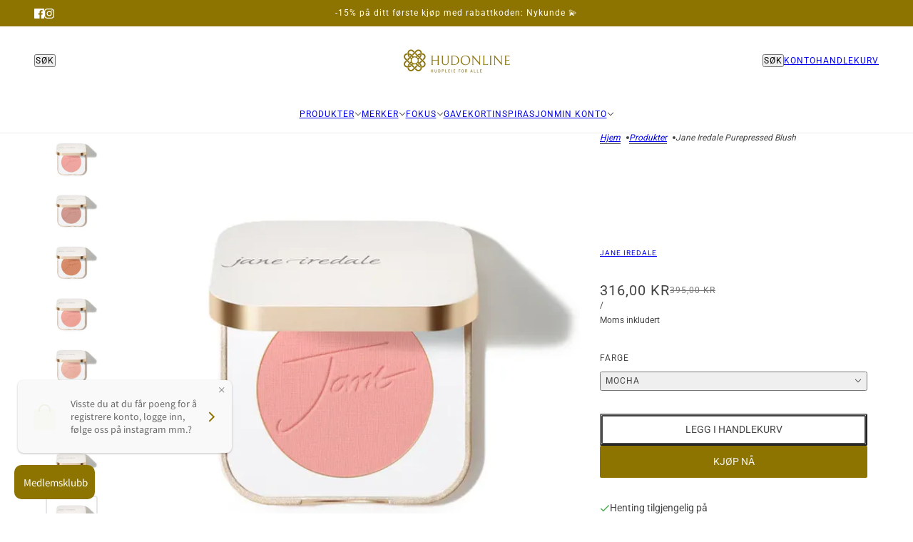

--- FILE ---
content_type: text/html; charset=utf-8
request_url: https://www.hudonline.no/products/jane-iredale-purepressed-blush
body_size: 65761
content:
<!doctype html>
<html lang="nb" dir="ltr">
  <head>
    <script async crossorigin fetchpriority="high" src="/cdn/shopifycloud/importmap-polyfill/es-modules-shim.2.4.0.js"></script>
<script type="application/vnd.locksmith+json" data-locksmith>{"version":"v254","locked":false,"initialized":true,"scope":"product","access_granted":true,"access_denied":false,"requires_customer":false,"manual_lock":false,"remote_lock":false,"has_timeout":false,"remote_rendered":null,"hide_resource":false,"hide_links_to_resource":false,"transparent":true,"locks":{"all":[],"opened":[]},"keys":[],"keys_signature":"e8910407707f30cb96f0991d15863b094efd6667330d8ac44a38935ff1fee8e7","state":{"template":"product","theme":149243920552,"product":"jane-iredale-purepressed-blush","collection":null,"page":null,"blog":null,"article":null,"app":null},"now":1768705402,"path":"\/products\/jane-iredale-purepressed-blush","locale_root_url":"\/","canonical_url":"https:\/\/www.hudonline.no\/products\/jane-iredale-purepressed-blush","customer_id":null,"customer_id_signature":"e8910407707f30cb96f0991d15863b094efd6667330d8ac44a38935ff1fee8e7","cart":null}</script><script data-locksmith>!function(){undefined;!function(){var s=window.Locksmith={},e=document.querySelector('script[type="application/vnd.locksmith+json"]'),n=e&&e.innerHTML;if(s.state={},s.util={},s.loading=!1,n)try{s.state=JSON.parse(n)}catch(d){}if(document.addEventListener&&document.querySelector){var o,i,a,t=[76,79,67,75,83,77,73,84,72,49,49],c=function(){i=t.slice(0)},l="style",r=function(e){e&&27!==e.keyCode&&"click"!==e.type||(document.removeEventListener("keydown",r),document.removeEventListener("click",r),o&&document.body.removeChild(o),o=null)};c(),document.addEventListener("keyup",function(e){if(e.keyCode===i[0]){if(clearTimeout(a),i.shift(),0<i.length)return void(a=setTimeout(c,1e3));c(),r(),(o=document.createElement("div"))[l].width="50%",o[l].maxWidth="1000px",o[l].height="85%",o[l].border="1px rgba(0, 0, 0, 0.2) solid",o[l].background="rgba(255, 255, 255, 0.99)",o[l].borderRadius="4px",o[l].position="fixed",o[l].top="50%",o[l].left="50%",o[l].transform="translateY(-50%) translateX(-50%)",o[l].boxShadow="0 2px 5px rgba(0, 0, 0, 0.3), 0 0 100vh 100vw rgba(0, 0, 0, 0.5)",o[l].zIndex="2147483645";var t=document.createElement("textarea");t.value=JSON.stringify(JSON.parse(n),null,2),t[l].border="none",t[l].display="block",t[l].boxSizing="border-box",t[l].width="100%",t[l].height="100%",t[l].background="transparent",t[l].padding="22px",t[l].fontFamily="monospace",t[l].fontSize="14px",t[l].color="#333",t[l].resize="none",t[l].outline="none",t.readOnly=!0,o.appendChild(t),document.body.appendChild(o),t.addEventListener("click",function(e){e.stopImmediatePropagation()}),t.select(),document.addEventListener("keydown",r),document.addEventListener("click",r)}})}s.isEmbedded=-1!==window.location.search.indexOf("_ab=0&_fd=0&_sc=1"),s.path=s.state.path||window.location.pathname,s.basePath=s.state.locale_root_url.concat("/apps/locksmith").replace(/^\/\//,"/"),s.reloading=!1,s.util.console=window.console||{log:function(){},error:function(){}},s.util.makeUrl=function(e,t){var n,o=s.basePath+e,i=[],a=s.cache();for(n in a)i.push(n+"="+encodeURIComponent(a[n]));for(n in t)i.push(n+"="+encodeURIComponent(t[n]));return s.state.customer_id&&(i.push("customer_id="+encodeURIComponent(s.state.customer_id)),i.push("customer_id_signature="+encodeURIComponent(s.state.customer_id_signature))),o+=(-1===o.indexOf("?")?"?":"&")+i.join("&")},s._initializeCallbacks=[],s.on=function(e,t){if("initialize"!==e)throw'Locksmith.on() currently only supports the "initialize" event';s._initializeCallbacks.push(t)},s.initializeSession=function(e){if(!s.isEmbedded){var t=!1,n=!0,o=!0;(e=e||{}).silent&&(o=n=!(t=!0)),s.ping({silent:t,spinner:n,reload:o,callback:function(){s._initializeCallbacks.forEach(function(e){e()})}})}},s.cache=function(e){var t={};try{var n=function i(e){return(document.cookie.match("(^|; )"+e+"=([^;]*)")||0)[2]};t=JSON.parse(decodeURIComponent(n("locksmith-params")||"{}"))}catch(d){}if(e){for(var o in e)t[o]=e[o];document.cookie="locksmith-params=; expires=Thu, 01 Jan 1970 00:00:00 GMT; path=/",document.cookie="locksmith-params="+encodeURIComponent(JSON.stringify(t))+"; path=/"}return t},s.cache.cart=s.state.cart,s.cache.cartLastSaved=null,s.params=s.cache(),s.util.reload=function(){s.reloading=!0;try{window.location.href=window.location.href.replace(/#.*/,"")}catch(d){s.util.console.error("Preferred reload method failed",d),window.location.reload()}},s.cache.saveCart=function(e){if(!s.cache.cart||s.cache.cart===s.cache.cartLastSaved)return e?e():null;var t=s.cache.cartLastSaved;s.cache.cartLastSaved=s.cache.cart,fetch("/cart/update.js",{method:"POST",headers:{"Content-Type":"application/json",Accept:"application/json"},body:JSON.stringify({attributes:{locksmith:s.cache.cart}})}).then(function(e){if(!e.ok)throw new Error("Cart update failed: "+e.status);return e.json()}).then(function(){e&&e()})["catch"](function(e){if(s.cache.cartLastSaved=t,!s.reloading)throw e})},s.util.spinnerHTML='<style>body{background:#FFF}@keyframes spin{from{transform:rotate(0deg)}to{transform:rotate(360deg)}}#loading{display:flex;width:100%;height:50vh;color:#777;align-items:center;justify-content:center}#loading .spinner{display:block;animation:spin 600ms linear infinite;position:relative;width:50px;height:50px}#loading .spinner-ring{stroke:currentColor;stroke-dasharray:100%;stroke-width:2px;stroke-linecap:round;fill:none}</style><div id="loading"><div class="spinner"><svg width="100%" height="100%"><svg preserveAspectRatio="xMinYMin"><circle class="spinner-ring" cx="50%" cy="50%" r="45%"></circle></svg></svg></div></div>',s.util.clobberBody=function(e){document.body.innerHTML=e},s.util.clobberDocument=function(e){e.responseText&&(e=e.responseText),document.documentElement&&document.removeChild(document.documentElement);var t=document.open("text/html","replace");t.writeln(e),t.close(),setTimeout(function(){var e=t.querySelector("[autofocus]");e&&e.focus()},100)},s.util.serializeForm=function(e){if(e&&"FORM"===e.nodeName){var t,n,o={};for(t=e.elements.length-1;0<=t;t-=1)if(""!==e.elements[t].name)switch(e.elements[t].nodeName){case"INPUT":switch(e.elements[t].type){default:case"text":case"hidden":case"password":case"button":case"reset":case"submit":o[e.elements[t].name]=e.elements[t].value;break;case"checkbox":case"radio":e.elements[t].checked&&(o[e.elements[t].name]=e.elements[t].value);break;case"file":}break;case"TEXTAREA":o[e.elements[t].name]=e.elements[t].value;break;case"SELECT":switch(e.elements[t].type){case"select-one":o[e.elements[t].name]=e.elements[t].value;break;case"select-multiple":for(n=e.elements[t].options.length-1;0<=n;n-=1)e.elements[t].options[n].selected&&(o[e.elements[t].name]=e.elements[t].options[n].value)}break;case"BUTTON":switch(e.elements[t].type){case"reset":case"submit":case"button":o[e.elements[t].name]=e.elements[t].value}}return o}},s.util.on=function(e,a,s,t){t=t||document;var c="locksmith-"+e+a,n=function(e){var t=e.target,n=e.target.parentElement,o=t&&t.className&&(t.className.baseVal||t.className)||"",i=n&&n.className&&(n.className.baseVal||n.className)||"";("string"==typeof o&&-1!==o.split(/\s+/).indexOf(a)||"string"==typeof i&&-1!==i.split(/\s+/).indexOf(a))&&!e[c]&&(e[c]=!0,s(e))};t.attachEvent?t.attachEvent(e,n):t.addEventListener(e,n,!1)},s.util.enableActions=function(e){s.util.on("click","locksmith-action",function(e){e.preventDefault();var t=e.target;t.dataset.confirmWith&&!confirm(t.dataset.confirmWith)||(t.disabled=!0,t.innerText=t.dataset.disableWith,s.post("/action",t.dataset.locksmithParams,{spinner:!1,type:"text",success:function(e){(e=JSON.parse(e.responseText)).message&&alert(e.message),s.util.reload()}}))},e)},s.util.inject=function(e,t){var n=["data","locksmith","append"];if(-1!==t.indexOf(n.join("-"))){var o=document.createElement("div");o.innerHTML=t,e.appendChild(o)}else e.innerHTML=t;var i,a,s=e.querySelectorAll("script");for(a=0;a<s.length;++a){i=s[a];var c=document.createElement("script");if(i.type&&(c.type=i.type),i.src)c.src=i.src;else{var l=document.createTextNode(i.innerHTML);c.appendChild(l)}e.appendChild(c)}var r=e.querySelector("[autofocus]");r&&r.focus()},s.post=function(e,t,n){!1!==(n=n||{}).spinner&&s.util.clobberBody(s.util.spinnerHTML);var o={};n.container===document?(o.layout=1,n.success=function(e){s.util.clobberDocument(e)}):n.container&&(o.layout=0,n.success=function(e){var t=document.getElementById(n.container);s.util.inject(t,e),t.id===t.firstChild.id&&t.parentElement.replaceChild(t.firstChild,t)}),n.form_type&&(t.form_type=n.form_type),n.include_layout_classes!==undefined&&(t.include_layout_classes=n.include_layout_classes),n.lock_id!==undefined&&(t.lock_id=n.lock_id),s.loading=!0;var i=s.util.makeUrl(e,o),a="json"===n.type||"text"===n.type;fetch(i,{method:"POST",headers:{"Content-Type":"application/json",Accept:a?"application/json":"text/html"},body:JSON.stringify(t)}).then(function(e){if(!e.ok)throw new Error("Request failed: "+e.status);return e.text()}).then(function(e){var t=n.success||s.util.clobberDocument;t(a?{responseText:e}:e)})["catch"](function(e){if(!s.reloading)if("dashboard.weglot.com"!==window.location.host){if(!n.silent)throw alert("Something went wrong! Please refresh and try again."),e;console.error(e)}else console.error(e)})["finally"](function(){s.loading=!1})},s.postResource=function(e,t){e.path=s.path,e.search=window.location.search,e.state=s.state,e.passcode&&(e.passcode=e.passcode.trim()),e.email&&(e.email=e.email.trim()),e.state.cart=s.cache.cart,e.locksmith_json=s.jsonTag,e.locksmith_json_signature=s.jsonTagSignature,s.post("/resource",e,t)},s.ping=function(e){if(!s.isEmbedded){e=e||{};s.post("/ping",{path:s.path,search:window.location.search,state:s.state},{spinner:!!e.spinner,silent:"undefined"==typeof e.silent||e.silent,type:"text",success:function(e){e&&e.responseText?(e=JSON.parse(e.responseText)).messages&&0<e.messages.length&&s.showMessages(e.messages):console.error("[Locksmith] Invalid result in ping callback:",e)}})}},s.timeoutMonitor=function(){var e=s.cache.cart;s.ping({callback:function(){e!==s.cache.cart||setTimeout(function(){s.timeoutMonitor()},6e4)}})},s.showMessages=function(e){var t=document.createElement("div");t.style.position="fixed",t.style.left=0,t.style.right=0,t.style.bottom="-50px",t.style.opacity=0,t.style.background="#191919",t.style.color="#ddd",t.style.transition="bottom 0.2s, opacity 0.2s",t.style.zIndex=999999,t.innerHTML="        <style>          .locksmith-ab .locksmith-b { display: none; }          .locksmith-ab.toggled .locksmith-b { display: flex; }          .locksmith-ab.toggled .locksmith-a { display: none; }          .locksmith-flex { display: flex; flex-wrap: wrap; justify-content: space-between; align-items: center; padding: 10px 20px; }          .locksmith-message + .locksmith-message { border-top: 1px #555 solid; }          .locksmith-message a { color: inherit; font-weight: bold; }          .locksmith-message a:hover { color: inherit; opacity: 0.8; }          a.locksmith-ab-toggle { font-weight: inherit; text-decoration: underline; }          .locksmith-text { flex-grow: 1; }          .locksmith-cta { flex-grow: 0; text-align: right; }          .locksmith-cta button { transform: scale(0.8); transform-origin: left; }          .locksmith-cta > * { display: block; }          .locksmith-cta > * + * { margin-top: 10px; }          .locksmith-message a.locksmith-close { flex-grow: 0; text-decoration: none; margin-left: 15px; font-size: 30px; font-family: monospace; display: block; padding: 2px 10px; }                    @media screen and (max-width: 600px) {            .locksmith-wide-only { display: none !important; }            .locksmith-flex { padding: 0 15px; }            .locksmith-flex > * { margin-top: 5px; margin-bottom: 5px; }            .locksmith-cta { text-align: left; }          }                    @media screen and (min-width: 601px) {            .locksmith-narrow-only { display: none !important; }          }        </style>      "+e.map(function(e){return'<div class="locksmith-message">'+e+"</div>"}).join(""),document.body.appendChild(t),document.body.style.position="relative",document.body.parentElement.style.paddingBottom=t.offsetHeight+"px",setTimeout(function(){t.style.bottom=0,t.style.opacity=1},50),s.util.on("click","locksmith-ab-toggle",function(e){e.preventDefault();for(var t=e.target.parentElement;-1===t.className.split(" ").indexOf("locksmith-ab");)t=t.parentElement;-1!==t.className.split(" ").indexOf("toggled")?t.className=t.className.replace("toggled",""):t.className=t.className+" toggled"}),s.util.enableActions(t)}}()}();</script>
      <script data-locksmith>Locksmith.cache.cart=null</script>

  <script data-locksmith>Locksmith.jsonTag="{\"version\":\"v254\",\"locked\":false,\"initialized\":true,\"scope\":\"product\",\"access_granted\":true,\"access_denied\":false,\"requires_customer\":false,\"manual_lock\":false,\"remote_lock\":false,\"has_timeout\":false,\"remote_rendered\":null,\"hide_resource\":false,\"hide_links_to_resource\":false,\"transparent\":true,\"locks\":{\"all\":[],\"opened\":[]},\"keys\":[],\"keys_signature\":\"e8910407707f30cb96f0991d15863b094efd6667330d8ac44a38935ff1fee8e7\",\"state\":{\"template\":\"product\",\"theme\":149243920552,\"product\":\"jane-iredale-purepressed-blush\",\"collection\":null,\"page\":null,\"blog\":null,\"article\":null,\"app\":null},\"now\":1768705402,\"path\":\"\\\/products\\\/jane-iredale-purepressed-blush\",\"locale_root_url\":\"\\\/\",\"canonical_url\":\"https:\\\/\\\/www.hudonline.no\\\/products\\\/jane-iredale-purepressed-blush\",\"customer_id\":null,\"customer_id_signature\":\"e8910407707f30cb96f0991d15863b094efd6667330d8ac44a38935ff1fee8e7\",\"cart\":null}";Locksmith.jsonTagSignature="4e16a1979c9b84861dd9a94b03b92ea1ed324e146232203dfd0250ce4f07d6ce"</script>
    <!-- Blockshop theme - Version 12.2.1 by Troop Themes - https://troopthemes.com/ -->

    <meta charset="UTF-8">
    <meta http-equiv="X-UA-Compatible" content="IE=edge">
    <meta name="viewport" content="width=device-width, initial-scale=1.0, maximum-scale=5.0"><meta name="description" content="Ren mineralblush som gir en frisk og naturlig farge. Kan også brukes på øyne og leppe for en enkel makeup Blush som bygges som et pudder, men blendes som en kremPurePressed Blush er en silkemyk, presset blush som er lett å påføre, bygge opp og blende. Mineralblushen er formulert med ingredienser huden elsker.">
<title>
      Jane Iredale Purepressed Blush
 &ndash; www.Hudonline.no </title><link rel="canonical" href="https://www.hudonline.no/products/jane-iredale-purepressed-blush"><link rel="shortcut icon" href="//www.hudonline.no/cdn/shop/files/Wordpress.png?v=1675670206&width=32" type="image/png">
      <link rel="apple-touch-icon" href="//www.hudonline.no/cdn/shop/files/Wordpress.png?v=1675670206&width=180"><link rel="preconnect" href="https://cdn.shopify.com" crossorigin>
<link rel="preconnect" href="https://fonts.shopifycdn.com" crossorigin>

<script type="importmap">
  {
    "imports": {
      "@troop-themes/main": "//www.hudonline.no/cdn/shop/t/34/assets/theme.js?v=63547260369615031531761560322"
    }
  }
</script><link
    rel="preload"
    href="//www.hudonline.no/cdn/fonts/roboto/roboto_n4.2019d890f07b1852f56ce63ba45b2db45d852cba.woff2"
    as="font"
    type="font/woff2"
    crossorigin
  ><meta property="og:type" content="product" />
<meta property="og:title" content="Jane Iredale Purepressed Blush" />
<meta property="og:image" content="http://www.hudonline.no/cdn/shop/products/awake.webp?v=1666509670&width=1200" />
<meta property="og:image:secure_url" content="https://www.hudonline.no/cdn/shop/products/awake.webp?v=1666509670&width=1200" />
<meta property="og:image:width" content="650" />
    <meta property="og:image:height" content="650" /><meta property="og:image" content="http://www.hudonline.no/cdn/shop/products/Barelyrose.webp?v=1666509678&width=1200" />
<meta property="og:image:secure_url" content="https://www.hudonline.no/cdn/shop/products/Barelyrose.webp?v=1666509678&width=1200" />
<meta property="og:image:width" content="650" />
    <meta property="og:image:height" content="650" /><meta property="og:image" content="http://www.hudonline.no/cdn/shop/products/Copperwind.webp?v=1666509684&width=1200" />
<meta property="og:image:secure_url" content="https://www.hudonline.no/cdn/shop/products/Copperwind.webp?v=1666509684&width=1200" />
<meta property="og:image:width" content="650" />
    <meta property="og:image:height" content="650" /><meta property="og:price:currency" content="NOK" />
<meta
    property="og:price:amount"
    content="316,00"
  />

  <script type="application/ld+json">
    {
      "@context": "https://schema.org/",
      "@type": "Product",
      "name": "Jane Iredale Purepressed Blush",
      "image": ["//www.hudonline.no/cdn/shop/products/awake.webp?v=1666509670&width=1200",
"//www.hudonline.no/cdn/shop/products/Barelyrose.webp?v=1666509678&width=1200",
"//www.hudonline.no/cdn/shop/products/Copperwind.webp?v=1666509684&width=1200"
],
      "description": "Ren mineralblush som gir en frisk og naturlig farge. Kan også brukes på øyne og leppe for en enke...",
      "sku": "670959115416",
      "brand": {
        "@type": "Brand",
        "name": "Jane Iredale"
      },"offers": [{
            "@type" : "Offer","sku": "670959115416","gtin12": 670959115416,"availability": "http://schema.org/InStock",
            "price": 316.0,
            "priceCurrency": "NOK",
            "url": "https:\/\/www.hudonline.no\/products\/jane-iredale-purepressed-blush?variant=42841696239784"
          },
{
            "@type" : "Offer","sku": "670959115492","gtin12": 670959115492,"availability": "http://schema.org/InStock",
            "price": 316.0,
            "priceCurrency": "NOK",
            "url": "https:\/\/www.hudonline.no\/products\/jane-iredale-purepressed-blush?variant=44867324281000"
          },
{
            "@type" : "Offer","sku": "670959115522","gtin12": 670959115522,"availability": "http://schema.org/InStock",
            "price": 316.0,
            "priceCurrency": "NOK",
            "url": "https:\/\/www.hudonline.no\/products\/jane-iredale-purepressed-blush?variant=44867324346536"
          },
{
            "@type" : "Offer","sku": "670959115461","gtin12": 670959115461,"availability": "http://schema.org/InStock",
            "price": 316.0,
            "priceCurrency": "NOK",
            "url": "https:\/\/www.hudonline.no\/products\/jane-iredale-purepressed-blush?variant=44867324379304"
          }
]
    }
  </script><meta property="og:url" content="https://www.hudonline.no/products/jane-iredale-purepressed-blush" />
<meta property="og:site_name" content="www.Hudonline.no " /><meta property="og:description" content="Ren mineralblush som gir en frisk og naturlig farge. Kan også brukes på øyne og leppe for en enkel makeup Blush som bygges som et pudder, men blendes som en kremPurePressed Blush er en silkemyk, presset blush som er lett å påføre, bygge opp og blende. Mineralblushen er formulert med ingredienser huden elsker." />
<meta name="twitter:card" content="summary" /><meta name="twitter:description" content="Ren mineralblush som gir en frisk og naturlig farge. Kan også brukes på øyne og leppe for en enkel makeup Blush som bygges som et pudder, men blendes som en kremPurePressed Blush er en silkemyk, presset blush som er lett å påføre, bygge opp og blende. Mineralblushen er formulert med ingredienser huden elsker." />
<meta name="twitter:title" content="Jane Iredale Purepressed Blush" />
<meta
      name="twitter:image"
      content="https://www.hudonline.no/cdn/shop/products/awake.webp?v=1666509670&width=480"
    /><style>@font-face {
  font-family: Roboto;
  font-weight: 400;
  font-style: normal;
  font-display: swap;
  src: url("//www.hudonline.no/cdn/fonts/roboto/roboto_n4.2019d890f07b1852f56ce63ba45b2db45d852cba.woff2") format("woff2"),
       url("//www.hudonline.no/cdn/fonts/roboto/roboto_n4.238690e0007583582327135619c5f7971652fa9d.woff") format("woff");
}
@font-face {
  font-family: Roboto;
  font-weight: 700;
  font-style: normal;
  font-display: swap;
  src: url("//www.hudonline.no/cdn/fonts/roboto/roboto_n7.f38007a10afbbde8976c4056bfe890710d51dec2.woff2") format("woff2"),
       url("//www.hudonline.no/cdn/fonts/roboto/roboto_n7.94bfdd3e80c7be00e128703d245c207769d763f9.woff") format("woff");
}
:root {--font--heading--uppercase: uppercase;--font--nav--uppercase: uppercase;--font--sub-nav--uppercase: uppercase;--font--button--uppercase: uppercase;--font--overline--uppercase: uppercase;--font--banner--size: 61px;
    --font--banner--mobile-size: 44px;

    --font--featured--size: 59px;
    --font--featured--mobile-size: 44px;

    --font--section--size: 28px;
    --font--section--mobile-size: 20px;

    --font--block--size: 16px;
    --font--block--mobile-size: 20px;

    --font--paragraph--size: 14px;--font--paragraph--mobile-size: 14px;--font--featured-paragraph--size: 14px;--font--featured-paragraph--mobile-size: 14px;--font--nav--size: 12px;--font--nav--mobile-size: 12px;--font--sub-nav--size: 10px;--font--sub-nav--mobile-size: 10px;--font--overline--size: 10px;
    --font--button--size: 14px;
    --font--button--spacing: 0px;

    --font--heading--family: "system_ui", -apple-system, 'Segoe UI', Roboto, 'Helvetica Neue', 'Noto Sans', 'Liberation Sans', Arial, sans-serif, 'Apple Color Emoji', 'Segoe UI Emoji', 'Segoe UI Symbol', 'Noto Color Emoji';
    --font--heading--weight: 400;
    --font--heading--style: normal;
    --font--heading--spacing: 2px;

    --font--nav--family: Roboto, sans-serif;
    --font--nav--weight: 400;
    --font--nav--style: normal;

    --font--paragraph--family: "system_ui", -apple-system, 'Segoe UI', Roboto, 'Helvetica Neue', 'Noto Sans', 'Liberation Sans', Arial, sans-serif, 'Apple Color Emoji', 'Segoe UI Emoji', 'Segoe UI Symbol', 'Noto Color Emoji';
    --font--paragraph--weight: 400;
    --font--paragraph--style: normal;
    --font--paragraph--spacing: 0px;

    --font--line-height: 1.2;
  }
</style><style>
  :root {
    --color--accent-1: #8d7400;
    --color--accent-1-translucent: rgba(141, 116, 0, 0.85);
    --color--accent-2: #f1f1e7;
    --color--accent-2-translucent: rgba(241, 241, 231, 0.85);
    --color--accent-3: #fff4cc;
    --color--accent-3-translucent: rgba(255, 244, 204, 0.85);
    --color--body: #444444;
    --color--body--light: #747474;
    --color--success: #4caf50;
    --color--gray: #e6e6e6;
    --color--alert: #d32f2f;

    --bg-color--white: white;
    --bg-color--transparent: transparent;
    --bg-color--light: #f7f7f7;
    --bg-color--light-translucent: rgba(247, 247, 247, 0.85);
    --bg-color--dark: #222222;
    --bg-color--dark-translucent: rgba(9, 9, 9, 0.85);
    --bg-color--accent-1: var(--color--accent-1);
    --bg-color--accent-2: var(--color--accent-2);
    --bg-color--accent-3: var(--color--accent-3);
    --bg-color--body: #ffffff;
    --bg-color--body-translucent: rgba(255, 255, 255, 0.85);
    --bg-color--textbox: #fff;

    --border--dark: rgba(68, 68, 68, 0.1);
    --border--light: rgba(255, 255, 255, 0.1);

    --box-shadow--center: 0px 0px 10px rgba(0, 0, 0, 0.08);
    --box-shadow--top: 0 -10px 10px -10px rgba(0, 0, 0, 0.2);
    --box-shadow--left: -2px 0 10px -2px rgba(0, 0, 0, 0.2);
    --box-shadow--right: 2px 0 10px -2px rgba(0, 0, 0, 0.2);
    --box-shadow--bottom: 0 10px 10px -10px rgba(0, 0, 0, 0.2);

    --content--shadow-opacity: 0.15;
    --content--image-opacity: 0.65;

    --button--radius: 2px;
    --button--padding: 0 var(--spacing--3);
    --button--bg-color-1: #8d7400;
    --button--color-1: #f1f1e7;
    --button--border-color-1: transparent;
    --button--bg-color-2: #f1f1e7;
    --button--color-2: #8d7400;
    --button--border-color-2: transparent;
    --button--bg-color-3: transparent;
    --button--color-3: #444444;
    --button--border-color-3: #444444;
    --button--bg-color-4: transparent;
    --button--color-4: #ffffff;
    --button--border-color-4: #ffffff;

    --input--radius: 2px;
    --image--radius: 4px;
    --image--radius-enabled: 1;

    --layout--spacing-small: 16px;
    --layout--spacing-medium: 32px;
    --layout--spacing-large: 52px;
    --layout--spacing-x-large: 104px;
    --layout--mobile-spacing-small: 12px;
    --layout--mobile-spacing-medium: 24px;
    --layout--mobile-spacing-large: 32px;
    --layout--mobile-spacing-x-large: 64px;

    --progress-bar: linear-gradient(
                      90deg,
                      rgba(68, 68, 68, 0.3) 0%,
                      rgb(68, 68, 68) 80%,
                      rgba(68, 68, 68, 0.8)
                    );

    /* shop pay */
    --payment-terms-background-color: #ffffff;

    /* js helpers */
    --announcement--height: 0px;
    --header--height: 0px;
    --split-announcement--height: 0px;

    --sticky-offset: calc(var(--announcement--sticky, 0) * var(--announcement--height, 0px) + var(--header--sticky, 0) * var(--header--height, 0px));
  }

  shopify-accelerated-checkout, shopify-accelerated-checkout-cart {
    --shopify-accelerated-checkout-button-block-size: 45px;
    --shopify-accelerated-checkout-button-border-radius: var(--button--radius);
    --shopify-accelerated-checkout-button-box-shadow: 0 0 10px rgba(0, 0, 0, 0.3);
  }
</style><style></style><link href="//www.hudonline.no/cdn/shop/t/34/assets/theme.css?v=16946793105737567681761560322" rel="stylesheet" type="text/css" media="all" />
    <script>window.performance && window.performance.mark && window.performance.mark('shopify.content_for_header.start');</script><meta name="google-site-verification" content="n8gC-9Ph20IGydYNviDVlZK2moGNZHPwPdrlmkFvSD0">
<meta name="google-site-verification" content="n8gC-9Ph20IGydYNviDVlZK2moGNZHPwPdrlmkFvSD0">
<meta name="facebook-domain-verification" content="vjtcsgnt77i8bljospvzpm9d2t81b7">
<meta id="shopify-digital-wallet" name="shopify-digital-wallet" content="/55371202728/digital_wallets/dialog">
<link rel="alternate" type="application/json+oembed" href="https://www.hudonline.no/products/jane-iredale-purepressed-blush.oembed">
<script async="async" src="/checkouts/internal/preloads.js?locale=nb-NO"></script>
<script id="shopify-features" type="application/json">{"accessToken":"377b346494a7a9d7ae176a72a445cca2","betas":["rich-media-storefront-analytics"],"domain":"www.hudonline.no","predictiveSearch":true,"shopId":55371202728,"locale":"nb"}</script>
<script>var Shopify = Shopify || {};
Shopify.shop = "www-hudagenten-no.myshopify.com";
Shopify.locale = "nb";
Shopify.currency = {"active":"NOK","rate":"1.0"};
Shopify.country = "NO";
Shopify.theme = {"name":"Oppdatert kopi av Hudonline Oktober 2025","id":149243920552,"schema_name":"Blockshop","schema_version":"12.2.1","theme_store_id":606,"role":"main"};
Shopify.theme.handle = "null";
Shopify.theme.style = {"id":null,"handle":null};
Shopify.cdnHost = "www.hudonline.no/cdn";
Shopify.routes = Shopify.routes || {};
Shopify.routes.root = "/";</script>
<script type="module">!function(o){(o.Shopify=o.Shopify||{}).modules=!0}(window);</script>
<script>!function(o){function n(){var o=[];function n(){o.push(Array.prototype.slice.apply(arguments))}return n.q=o,n}var t=o.Shopify=o.Shopify||{};t.loadFeatures=n(),t.autoloadFeatures=n()}(window);</script>
<script id="shop-js-analytics" type="application/json">{"pageType":"product"}</script>
<script defer="defer" async type="module" src="//www.hudonline.no/cdn/shopifycloud/shop-js/modules/v2/client.init-shop-cart-sync_Ck1zgi6O.nb.esm.js"></script>
<script defer="defer" async type="module" src="//www.hudonline.no/cdn/shopifycloud/shop-js/modules/v2/chunk.common_rE7lmuZt.esm.js"></script>
<script type="module">
  await import("//www.hudonline.no/cdn/shopifycloud/shop-js/modules/v2/client.init-shop-cart-sync_Ck1zgi6O.nb.esm.js");
await import("//www.hudonline.no/cdn/shopifycloud/shop-js/modules/v2/chunk.common_rE7lmuZt.esm.js");

  window.Shopify.SignInWithShop?.initShopCartSync?.({"fedCMEnabled":true,"windoidEnabled":true});

</script>
<script>(function() {
  var isLoaded = false;
  function asyncLoad() {
    if (isLoaded) return;
    isLoaded = true;
    var urls = ["https:\/\/cdn.nfcube.com\/instafeed-9d2c57e76f6f34cfd0f20416ef0ab585.js?shop=www-hudagenten-no.myshopify.com","https:\/\/admin.revenuehunt.com\/embed.js?shop=www-hudagenten-no.myshopify.com","https:\/\/s3.eu-west-1.amazonaws.com\/production-klarna-il-shopify-osm\/0b7fe7c4a98ef8166eeafee767bc667686567a25\/www-hudagenten-no.myshopify.com-1761761985138.js?shop=www-hudagenten-no.myshopify.com"];
    for (var i = 0; i < urls.length; i++) {
      var s = document.createElement('script');
      s.type = 'text/javascript';
      s.async = true;
      s.src = urls[i];
      var x = document.getElementsByTagName('script')[0];
      x.parentNode.insertBefore(s, x);
    }
  };
  if(window.attachEvent) {
    window.attachEvent('onload', asyncLoad);
  } else {
    window.addEventListener('load', asyncLoad, false);
  }
})();</script>
<script id="__st">var __st={"a":55371202728,"offset":3600,"reqid":"5cb4a6f1-3bf2-4f52-91fd-7c97d6629fd6-1768705402","pageurl":"www.hudonline.no\/products\/jane-iredale-purepressed-blush","u":"fd7dedc2af8f","p":"product","rtyp":"product","rid":7408372646056};</script>
<script>window.ShopifyPaypalV4VisibilityTracking = true;</script>
<script id="form-persister">!function(){'use strict';const t='contact',e='new_comment',n=[[t,t],['blogs',e],['comments',e],[t,'customer']],o='password',r='form_key',c=['recaptcha-v3-token','g-recaptcha-response','h-captcha-response',o],s=()=>{try{return window.sessionStorage}catch{return}},i='__shopify_v',u=t=>t.elements[r],a=function(){const t=[...n].map((([t,e])=>`form[action*='/${t}']:not([data-nocaptcha='true']) input[name='form_type'][value='${e}']`)).join(',');var e;return e=t,()=>e?[...document.querySelectorAll(e)].map((t=>t.form)):[]}();function m(t){const e=u(t);a().includes(t)&&(!e||!e.value)&&function(t){try{if(!s())return;!function(t){const e=s();if(!e)return;const n=u(t);if(!n)return;const o=n.value;o&&e.removeItem(o)}(t);const e=Array.from(Array(32),(()=>Math.random().toString(36)[2])).join('');!function(t,e){u(t)||t.append(Object.assign(document.createElement('input'),{type:'hidden',name:r})),t.elements[r].value=e}(t,e),function(t,e){const n=s();if(!n)return;const r=[...t.querySelectorAll(`input[type='${o}']`)].map((({name:t})=>t)),u=[...c,...r],a={};for(const[o,c]of new FormData(t).entries())u.includes(o)||(a[o]=c);n.setItem(e,JSON.stringify({[i]:1,action:t.action,data:a}))}(t,e)}catch(e){console.error('failed to persist form',e)}}(t)}const f=t=>{if('true'===t.dataset.persistBound)return;const e=function(t,e){const n=function(t){return'function'==typeof t.submit?t.submit:HTMLFormElement.prototype.submit}(t).bind(t);return function(){let t;return()=>{t||(t=!0,(()=>{try{e(),n()}catch(t){(t=>{console.error('form submit failed',t)})(t)}})(),setTimeout((()=>t=!1),250))}}()}(t,(()=>{m(t)}));!function(t,e){if('function'==typeof t.submit&&'function'==typeof e)try{t.submit=e}catch{}}(t,e),t.addEventListener('submit',(t=>{t.preventDefault(),e()})),t.dataset.persistBound='true'};!function(){function t(t){const e=(t=>{const e=t.target;return e instanceof HTMLFormElement?e:e&&e.form})(t);e&&m(e)}document.addEventListener('submit',t),document.addEventListener('DOMContentLoaded',(()=>{const e=a();for(const t of e)f(t);var n;n=document.body,new window.MutationObserver((t=>{for(const e of t)if('childList'===e.type&&e.addedNodes.length)for(const t of e.addedNodes)1===t.nodeType&&'FORM'===t.tagName&&a().includes(t)&&f(t)})).observe(n,{childList:!0,subtree:!0,attributes:!1}),document.removeEventListener('submit',t)}))}()}();</script>
<script integrity="sha256-4kQ18oKyAcykRKYeNunJcIwy7WH5gtpwJnB7kiuLZ1E=" data-source-attribution="shopify.loadfeatures" defer="defer" src="//www.hudonline.no/cdn/shopifycloud/storefront/assets/storefront/load_feature-a0a9edcb.js" crossorigin="anonymous"></script>
<script data-source-attribution="shopify.dynamic_checkout.dynamic.init">var Shopify=Shopify||{};Shopify.PaymentButton=Shopify.PaymentButton||{isStorefrontPortableWallets:!0,init:function(){window.Shopify.PaymentButton.init=function(){};var t=document.createElement("script");t.src="https://www.hudonline.no/cdn/shopifycloud/portable-wallets/latest/portable-wallets.nb.js",t.type="module",document.head.appendChild(t)}};
</script>
<script data-source-attribution="shopify.dynamic_checkout.buyer_consent">
  function portableWalletsHideBuyerConsent(e){var t=document.getElementById("shopify-buyer-consent"),n=document.getElementById("shopify-subscription-policy-button");t&&n&&(t.classList.add("hidden"),t.setAttribute("aria-hidden","true"),n.removeEventListener("click",e))}function portableWalletsShowBuyerConsent(e){var t=document.getElementById("shopify-buyer-consent"),n=document.getElementById("shopify-subscription-policy-button");t&&n&&(t.classList.remove("hidden"),t.removeAttribute("aria-hidden"),n.addEventListener("click",e))}window.Shopify?.PaymentButton&&(window.Shopify.PaymentButton.hideBuyerConsent=portableWalletsHideBuyerConsent,window.Shopify.PaymentButton.showBuyerConsent=portableWalletsShowBuyerConsent);
</script>
<script>
  function portableWalletsCleanup(e){e&&e.src&&console.error("Failed to load portable wallets script "+e.src);var t=document.querySelectorAll("shopify-accelerated-checkout .shopify-payment-button__skeleton, shopify-accelerated-checkout-cart .wallet-cart-button__skeleton"),e=document.getElementById("shopify-buyer-consent");for(let e=0;e<t.length;e++)t[e].remove();e&&e.remove()}function portableWalletsNotLoadedAsModule(e){e instanceof ErrorEvent&&"string"==typeof e.message&&e.message.includes("import.meta")&&"string"==typeof e.filename&&e.filename.includes("portable-wallets")&&(window.removeEventListener("error",portableWalletsNotLoadedAsModule),window.Shopify.PaymentButton.failedToLoad=e,"loading"===document.readyState?document.addEventListener("DOMContentLoaded",window.Shopify.PaymentButton.init):window.Shopify.PaymentButton.init())}window.addEventListener("error",portableWalletsNotLoadedAsModule);
</script>

<script type="module" src="https://www.hudonline.no/cdn/shopifycloud/portable-wallets/latest/portable-wallets.nb.js" onError="portableWalletsCleanup(this)" crossorigin="anonymous"></script>
<script nomodule>
  document.addEventListener("DOMContentLoaded", portableWalletsCleanup);
</script>

<link id="shopify-accelerated-checkout-styles" rel="stylesheet" media="screen" href="https://www.hudonline.no/cdn/shopifycloud/portable-wallets/latest/accelerated-checkout-backwards-compat.css" crossorigin="anonymous">
<style id="shopify-accelerated-checkout-cart">
        #shopify-buyer-consent {
  margin-top: 1em;
  display: inline-block;
  width: 100%;
}

#shopify-buyer-consent.hidden {
  display: none;
}

#shopify-subscription-policy-button {
  background: none;
  border: none;
  padding: 0;
  text-decoration: underline;
  font-size: inherit;
  cursor: pointer;
}

#shopify-subscription-policy-button::before {
  box-shadow: none;
}

      </style>

<script>window.performance && window.performance.mark && window.performance.mark('shopify.content_for_header.end');</script>
<script>
  if (Shopify) {
    Shopify.routes = {
      ...Shopify.routes,
      all_products_collection: '/collections/all',
      cart: '/cart',
      cart_add: '/cart/add',
      cart_change: '/cart/change',
      cart_update: '/cart/update',
      libraries: {
        swipe_listener: "//www.hudonline.no/cdn/shop/t/34/assets/swipe-listener.min.js?v=123039615894270182531761560321",
        masonry: "//www.hudonline.no/cdn/shop/t/34/assets/masonry.min.js?v=153413113355937702121761560320",
        plyr: "/cdn/shopifycloud/plyr/v2.0/shopify-plyr.en.js",
        vimeo: "https://player.vimeo.com/api/player.js"
      },
      product_recommendations: '/recommendations/products',
      predictive_search: '/search/suggest',
      search: '/search',
      root: '/',
      youtube: 'https://youtube.com/iframe_api'
    }
  }
</script><script type="module" src="//www.hudonline.no/cdn/shop/t/34/assets/theme.js?v=63547260369615031531761560322"></script><!-- BEGIN app block: shopify://apps/consentmo-gdpr/blocks/gdpr_cookie_consent/4fbe573f-a377-4fea-9801-3ee0858cae41 -->


<!-- END app block --><!-- BEGIN app block: shopify://apps/loyalty-rewards-and-referrals/blocks/embed-sdk/6f172e67-4106-4ac0-89c5-b32a069b3101 -->

<style
  type='text/css'
  data-lion-app-styles='main'
  data-lion-app-styles-settings='{&quot;disableBundledCSS&quot;:false,&quot;disableBundledFonts&quot;:false,&quot;useClassIsolator&quot;:false}'
></style>

<!-- loyaltylion.snippet.version=8056bbc037+8007 -->

<script>
  
  !function(t,n){function o(n){var o=t.getElementsByTagName("script")[0],i=t.createElement("script");i.src=n,i.crossOrigin="",o.parentNode.insertBefore(i,o)}if(!n.isLoyaltyLion){window.loyaltylion=n,void 0===window.lion&&(window.lion=n),n.version=2,n.isLoyaltyLion=!0;var i=new Date,e=i.getFullYear().toString()+i.getMonth().toString()+i.getDate().toString();o("https://sdk.loyaltylion.net/static/2/loader.js?t="+e);var r=!1;n.init=function(t){if(r)throw new Error("Cannot call lion.init more than once");r=!0;var a=n._token=t.token;if(!a)throw new Error("Token must be supplied to lion.init");for(var l=[],s="_push configure bootstrap shutdown on removeListener authenticateCustomer".split(" "),c=0;c<s.length;c+=1)!function(t,n){t[n]=function(){l.push([n,Array.prototype.slice.call(arguments,0)])}}(n,s[c]);o("https://sdk.loyaltylion.net/sdk/start/"+a+".js?t="+e+i.getHours().toString()),n._initData=t,n._buffer=l}}}(document,window.loyaltylion||[]);

  
    
      loyaltylion.init(
        { token: "1b0c24b382b59dd40a76c5d9f8261007" }
      );
    
  

  loyaltylion.configure({
    disableBundledCSS: false,
    disableBundledFonts: false,
    useClassIsolator: false,
  })

  
</script>



<!-- END app block --><!-- BEGIN app block: shopify://apps/judge-me-reviews/blocks/judgeme_core/61ccd3b1-a9f2-4160-9fe9-4fec8413e5d8 --><!-- Start of Judge.me Core -->






<link rel="dns-prefetch" href="https://cdnwidget.judge.me">
<link rel="dns-prefetch" href="https://cdn.judge.me">
<link rel="dns-prefetch" href="https://cdn1.judge.me">
<link rel="dns-prefetch" href="https://api.judge.me">

<script data-cfasync='false' class='jdgm-settings-script'>window.jdgmSettings={"pagination":5,"disable_web_reviews":false,"badge_no_review_text":"Ingen anmeldelser","badge_n_reviews_text":"{{ n }} anmeldelse/anmeldelser","hide_badge_preview_if_no_reviews":true,"badge_hide_text":false,"enforce_center_preview_badge":false,"widget_title":"Kundeanmeldelser","widget_open_form_text":"Skriv en anmeldelse","widget_close_form_text":"Avbryt anmeldelse","widget_refresh_page_text":"Oppdater siden","widget_summary_text":"Basert på {{ number_of_reviews }} anmeldelse/anmeldelser","widget_no_review_text":"Vær den første til å skrive en anmeldelse","widget_name_field_text":"Visningsnavn","widget_verified_name_field_text":"Verifisert Navn (offentlig)","widget_name_placeholder_text":"Visningsnavn","widget_required_field_error_text":"Dette feltet er påkrevd.","widget_email_field_text":"E-postadresse","widget_verified_email_field_text":"Verifisert E-post (privat, kan ikke redigeres)","widget_email_placeholder_text":"Din e-postadresse","widget_email_field_error_text":"Vennligst skriv inn en gyldig e-postadresse.","widget_rating_field_text":"Vurdering","widget_review_title_field_text":"Anmeldelsestitel","widget_review_title_placeholder_text":"Gi anmeldelsen din en tittel","widget_review_body_field_text":"Anmeldelsesinnhold","widget_review_body_placeholder_text":"Begynn å skrive her...","widget_pictures_field_text":"Bilde/Video (valgfritt)","widget_submit_review_text":"Send inn anmeldelse","widget_submit_verified_review_text":"Send inn Verifisert Anmeldelse","widget_submit_success_msg_with_auto_publish":"Takk! Vennligst oppdater siden om noen øyeblikk for å se anmeldelsen din. Du kan fjerne eller redigere anmeldelsen din ved å logge inn på \u003ca href='https://judge.me/login' target='_blank' rel='nofollow noopener'\u003eJudge.me\u003c/a\u003e","widget_submit_success_msg_no_auto_publish":"Takk! Anmeldelsen din vil bli publisert så snart den er godkjent av butikkadministratoren. Du kan fjerne eller redigere anmeldelsen din ved å logge inn på \u003ca href='https://judge.me/login' target='_blank' rel='nofollow noopener'\u003eJudge.me\u003c/a\u003e","widget_show_default_reviews_out_of_total_text":"Viser {{ n_reviews_shown }} av {{ n_reviews }} anmeldelser.","widget_show_all_link_text":"Vis alle","widget_show_less_link_text":"Vis mindre","widget_author_said_text":"{{ reviewer_name }} sa:","widget_days_text":"{{ n }} dager siden","widget_weeks_text":"{{ n }} uke/uker siden","widget_months_text":"{{ n }} måned/måneder siden","widget_years_text":"{{ n }} år siden","widget_yesterday_text":"I går","widget_today_text":"I dag","widget_replied_text":"\u003e\u003e {{ shop_name }} svarte:","widget_read_more_text":"Les mer","widget_reviewer_name_as_initial":"","widget_rating_filter_color":"#fbcd0a","widget_rating_filter_see_all_text":"Se alle anmeldelser","widget_sorting_most_recent_text":"Nyeste","widget_sorting_highest_rating_text":"Høyeste vurdering","widget_sorting_lowest_rating_text":"Laveste vurdering","widget_sorting_with_pictures_text":"Kun bilder","widget_sorting_most_helpful_text":"Mest nyttig","widget_open_question_form_text":"Still et spørsmål","widget_reviews_subtab_text":"Anmeldelser","widget_questions_subtab_text":"Spørsmål","widget_question_label_text":"Spørsmål","widget_answer_label_text":"Svar","widget_question_placeholder_text":"Skriv spørsmålet ditt her","widget_submit_question_text":"Send inn spørsmål","widget_question_submit_success_text":"Takk for spørsmålet ditt! Vi vil varsle deg når det blir besvart.","verified_badge_text":"Verifisert","verified_badge_bg_color":"","verified_badge_text_color":"","verified_badge_placement":"left-of-reviewer-name","widget_review_max_height":"","widget_hide_border":false,"widget_social_share":false,"widget_thumb":false,"widget_review_location_show":false,"widget_location_format":"","all_reviews_include_out_of_store_products":true,"all_reviews_out_of_store_text":"(utenfor butikken)","all_reviews_pagination":100,"all_reviews_product_name_prefix_text":"om","enable_review_pictures":true,"enable_question_anwser":false,"widget_theme":"default","review_date_format":"dd/mm/yyyy","default_sort_method":"most-recent","widget_product_reviews_subtab_text":"Produktanmeldelser","widget_shop_reviews_subtab_text":"Butikkanmeldelser","widget_other_products_reviews_text":"Anmeldelser for andre produkter","widget_store_reviews_subtab_text":"Butikkanmeldelser","widget_no_store_reviews_text":"Denne butikken har enda ikke fått noen anmeldelser","widget_web_restriction_product_reviews_text":"Dette produktet har enda ikke fått noen anmeldelser","widget_no_items_text":"Ingen elementer funnet","widget_show_more_text":"Vis mer","widget_write_a_store_review_text":"Skriv en butikkanmeldelse","widget_other_languages_heading":"Anmeldelser på andre språk","widget_translate_review_text":"Oversett anmeldelse til {{ language }}","widget_translating_review_text":"Oversetter...","widget_show_original_translation_text":"Vis original ({{ language }})","widget_translate_review_failed_text":"Anmeldelsen kunne ikke oversettes.","widget_translate_review_retry_text":"Prøv igjen","widget_translate_review_try_again_later_text":"Prøv igjen senere","show_product_url_for_grouped_product":false,"widget_sorting_pictures_first_text":"Bilder først","show_pictures_on_all_rev_page_mobile":false,"show_pictures_on_all_rev_page_desktop":false,"floating_tab_hide_mobile_install_preference":false,"floating_tab_button_name":"★ Anmeldelser","floating_tab_title":"La kundene snakke for oss","floating_tab_button_color":"","floating_tab_button_background_color":"","floating_tab_url":"","floating_tab_url_enabled":false,"floating_tab_tab_style":"text","all_reviews_text_badge_text":"Kunder gir oss {{ shop.metafields.judgeme.all_reviews_rating | round: 1 }}/5 basert på {{ shop.metafields.judgeme.all_reviews_count }} anmeldelser.","all_reviews_text_badge_text_branded_style":"{{ shop.metafields.judgeme.all_reviews_rating | round: 1 }} av 5 stjerner basert på {{ shop.metafields.judgeme.all_reviews_count }} anmeldelser","is_all_reviews_text_badge_a_link":false,"show_stars_for_all_reviews_text_badge":false,"all_reviews_text_badge_url":"","all_reviews_text_style":"branded","all_reviews_text_color_style":"judgeme_brand_color","all_reviews_text_color":"#108474","all_reviews_text_show_jm_brand":true,"featured_carousel_show_header":true,"featured_carousel_title":"La kundene snakke for oss","testimonials_carousel_title":"Kundene sier","videos_carousel_title":"Sande kundestriber","cards_carousel_title":"Kundene sier","featured_carousel_count_text":"fra {{ n }} anmeldelser","featured_carousel_add_link_to_all_reviews_page":false,"featured_carousel_url":"","featured_carousel_show_images":true,"featured_carousel_autoslide_interval":5,"featured_carousel_arrows_on_the_sides":false,"featured_carousel_height":250,"featured_carousel_width":80,"featured_carousel_image_size":0,"featured_carousel_image_height":250,"featured_carousel_arrow_color":"#eeeeee","verified_count_badge_style":"branded","verified_count_badge_orientation":"horizontal","verified_count_badge_color_style":"judgeme_brand_color","verified_count_badge_color":"#108474","is_verified_count_badge_a_link":false,"verified_count_badge_url":"","verified_count_badge_show_jm_brand":true,"widget_rating_preset_default":5,"widget_first_sub_tab":"product-reviews","widget_show_histogram":true,"widget_histogram_use_custom_color":false,"widget_pagination_use_custom_color":false,"widget_star_use_custom_color":false,"widget_verified_badge_use_custom_color":false,"widget_write_review_use_custom_color":false,"picture_reminder_submit_button":"Upload Pictures","enable_review_videos":false,"mute_video_by_default":false,"widget_sorting_videos_first_text":"Videoer først","widget_review_pending_text":"Venter","featured_carousel_items_for_large_screen":3,"social_share_options_order":"Facebook,Twitter","remove_microdata_snippet":true,"disable_json_ld":false,"enable_json_ld_products":false,"preview_badge_show_question_text":false,"preview_badge_no_question_text":"Ingen spørsmål","preview_badge_n_question_text":"{{ number_of_questions }} spørsmål","qa_badge_show_icon":false,"qa_badge_position":"same-row","remove_judgeme_branding":false,"widget_add_search_bar":false,"widget_search_bar_placeholder":"Søk","widget_sorting_verified_only_text":"Kun verifiserte","featured_carousel_theme":"default","featured_carousel_show_rating":true,"featured_carousel_show_title":true,"featured_carousel_show_body":true,"featured_carousel_show_date":false,"featured_carousel_show_reviewer":true,"featured_carousel_show_product":false,"featured_carousel_header_background_color":"#108474","featured_carousel_header_text_color":"#ffffff","featured_carousel_name_product_separator":"reviewed","featured_carousel_full_star_background":"#108474","featured_carousel_empty_star_background":"#dadada","featured_carousel_vertical_theme_background":"#f9fafb","featured_carousel_verified_badge_enable":true,"featured_carousel_verified_badge_color":"#108474","featured_carousel_border_style":"round","featured_carousel_review_line_length_limit":3,"featured_carousel_more_reviews_button_text":"Les flere anmeldelser","featured_carousel_view_product_button_text":"Se produkt","all_reviews_page_load_reviews_on":"scroll","all_reviews_page_load_more_text":"Last flere anmeldelser","disable_fb_tab_reviews":false,"enable_ajax_cdn_cache":false,"widget_advanced_speed_features":5,"widget_public_name_text":"vises offentlig som","default_reviewer_name":"John Smith","default_reviewer_name_has_non_latin":true,"widget_reviewer_anonymous":"Anonym","medals_widget_title":"Judge.me Anmeldelsesmedaljer","medals_widget_background_color":"#f9fafb","medals_widget_position":"footer_all_pages","medals_widget_border_color":"#f9fafb","medals_widget_verified_text_position":"left","medals_widget_use_monochromatic_version":false,"medals_widget_elements_color":"#108474","show_reviewer_avatar":true,"widget_invalid_yt_video_url_error_text":"Ikke en YouTube video-URL","widget_max_length_field_error_text":"Vennligst skriv inn ikke mer enn {0} tegn.","widget_show_country_flag":false,"widget_show_collected_via_shop_app":true,"widget_verified_by_shop_badge_style":"light","widget_verified_by_shop_text":"Verifisert av butikken","widget_show_photo_gallery":false,"widget_load_with_code_splitting":true,"widget_ugc_install_preference":false,"widget_ugc_title":"Laget av oss, delt av deg","widget_ugc_subtitle":"Tagg oss for å se bildet ditt fremhevet på siden vår","widget_ugc_arrows_color":"#ffffff","widget_ugc_primary_button_text":"Kjøp nå","widget_ugc_primary_button_background_color":"#108474","widget_ugc_primary_button_text_color":"#ffffff","widget_ugc_primary_button_border_width":"0","widget_ugc_primary_button_border_style":"none","widget_ugc_primary_button_border_color":"#108474","widget_ugc_primary_button_border_radius":"25","widget_ugc_secondary_button_text":"Last mer","widget_ugc_secondary_button_background_color":"#ffffff","widget_ugc_secondary_button_text_color":"#108474","widget_ugc_secondary_button_border_width":"2","widget_ugc_secondary_button_border_style":"solid","widget_ugc_secondary_button_border_color":"#108474","widget_ugc_secondary_button_border_radius":"25","widget_ugc_reviews_button_text":"Se anmeldelser","widget_ugc_reviews_button_background_color":"#ffffff","widget_ugc_reviews_button_text_color":"#108474","widget_ugc_reviews_button_border_width":"2","widget_ugc_reviews_button_border_style":"solid","widget_ugc_reviews_button_border_color":"#108474","widget_ugc_reviews_button_border_radius":"25","widget_ugc_reviews_button_link_to":"judgeme-reviews-page","widget_ugc_show_post_date":true,"widget_ugc_max_width":"800","widget_rating_metafield_value_type":true,"widget_primary_color":"#108474","widget_enable_secondary_color":false,"widget_secondary_color":"#edf5f5","widget_summary_average_rating_text":"{{ average_rating }} av 5","widget_media_grid_title":"Kundebilder og -videoer","widget_media_grid_see_more_text":"Se mer","widget_round_style":false,"widget_show_product_medals":true,"widget_verified_by_judgeme_text":"Verifisert av Judge.me","widget_show_store_medals":true,"widget_verified_by_judgeme_text_in_store_medals":"Verifisert av Judge.me","widget_media_field_exceed_quantity_message":"Beklager, vi kan kun akseptere {{ max_media }} for én anmeldelse.","widget_media_field_exceed_limit_message":"{{ file_name }} er for stor, vennligst velg en {{ media_type }} mindre enn {{ size_limit }}MB.","widget_review_submitted_text":"Anmeldelse sendt!","widget_question_submitted_text":"Spørsmål sendt!","widget_close_form_text_question":"Avbryt","widget_write_your_answer_here_text":"Skriv svaret ditt her","widget_enabled_branded_link":true,"widget_show_collected_by_judgeme":true,"widget_reviewer_name_color":"","widget_write_review_text_color":"","widget_write_review_bg_color":"","widget_collected_by_judgeme_text":"samlet av Judge.me","widget_pagination_type":"standard","widget_load_more_text":"Last mer","widget_load_more_color":"#108474","widget_full_review_text":"Full anmeldelse","widget_read_more_reviews_text":"Les flere anmeldelser","widget_read_questions_text":"Les spørsmål","widget_questions_and_answers_text":"Spørsmål og svar","widget_verified_by_text":"Verifisert av","widget_verified_text":"Verifisert","widget_number_of_reviews_text":"{{ number_of_reviews }} anmeldelser","widget_back_button_text":"Tilbake","widget_next_button_text":"Neste","widget_custom_forms_filter_button":"Filtre","custom_forms_style":"horizontal","widget_show_review_information":false,"how_reviews_are_collected":"Hvordan samles anmeldelser inn?","widget_show_review_keywords":false,"widget_gdpr_statement":"Hvordan vi bruker dataene dine: Vi vil kun kontakte deg angående anmeldelsen du har sendt inn, og kun hvis nødvendig. Ved å sende inn anmeldelsen din, godtar du Judge.me sine \u003ca href='https://judge.me/terms' target='_blank' rel='nofollow noopener'\u003evilkår\u003c/a\u003e, \u003ca href='https://judge.me/privacy' target='_blank' rel='nofollow noopener'\u003epersonvern\u003c/a\u003e og \u003ca href='https://judge.me/content-policy' target='_blank' rel='nofollow noopener'\u003einnholdspolitikk\u003c/a\u003e.","widget_multilingual_sorting_enabled":false,"widget_translate_review_content_enabled":false,"widget_translate_review_content_method":"manual","popup_widget_review_selection":"automatically_with_pictures","popup_widget_round_border_style":true,"popup_widget_show_title":true,"popup_widget_show_body":true,"popup_widget_show_reviewer":false,"popup_widget_show_product":true,"popup_widget_show_pictures":true,"popup_widget_use_review_picture":true,"popup_widget_show_on_home_page":true,"popup_widget_show_on_product_page":true,"popup_widget_show_on_collection_page":true,"popup_widget_show_on_cart_page":true,"popup_widget_position":"bottom_left","popup_widget_first_review_delay":5,"popup_widget_duration":5,"popup_widget_interval":5,"popup_widget_review_count":5,"popup_widget_hide_on_mobile":true,"review_snippet_widget_round_border_style":true,"review_snippet_widget_card_color":"#FFFFFF","review_snippet_widget_slider_arrows_background_color":"#FFFFFF","review_snippet_widget_slider_arrows_color":"#000000","review_snippet_widget_star_color":"#108474","show_product_variant":false,"all_reviews_product_variant_label_text":"Variant: ","widget_show_verified_branding":true,"widget_ai_summary_title":"Kundene sier","widget_ai_summary_disclaimer":"AI-drevet anmeldelsessammendrag basert på nylige kundeanmeldelser","widget_show_ai_summary":false,"widget_show_ai_summary_bg":false,"widget_show_review_title_input":true,"redirect_reviewers_invited_via_email":"external_form","request_store_review_after_product_review":false,"request_review_other_products_in_order":false,"review_form_color_scheme":"default","review_form_corner_style":"square","review_form_star_color":{},"review_form_text_color":"#333333","review_form_background_color":"#ffffff","review_form_field_background_color":"#fafafa","review_form_button_color":{},"review_form_button_text_color":"#ffffff","review_form_modal_overlay_color":"#000000","review_content_screen_title_text":"Hvordan vil du vurdere dette produktet?","review_content_introduction_text":"Vi ville sette pris på om du kunne dele litt om din opplevelse.","store_review_form_title_text":"Hvordan vil du vurdere denne butikken?","store_review_form_introduction_text":"Vi ville sette pris på om du kunne dele litt om din opplevelse.","show_review_guidance_text":true,"one_star_review_guidance_text":"Dårlig","five_star_review_guidance_text":"Bra","customer_information_screen_title_text":"Om deg","customer_information_introduction_text":"Fortell oss mer om deg.","custom_questions_screen_title_text":"Din opplevelse mer detaljert","custom_questions_introduction_text":"Her er noen spørsmål som hjelper oss å forstå mer om din opplevelse.","review_submitted_screen_title_text":"Takk for din anmeldelse!","review_submitted_screen_thank_you_text":"Vi behandler den og den vil snart vises i butikken.","review_submitted_screen_email_verification_text":"Vennligst bekreft e-posten din ved å klikke på lenken vi nettopp sendte deg. Dette hjelper oss med å holde anmeldelsene autentiske.","review_submitted_request_store_review_text":"Vil du gjerne dele din handleopplevelse med oss?","review_submitted_review_other_products_text":"Vil du gjerne anmelde disse produktene?","store_review_screen_title_text":"Vil du dele din opplevelse av å handle med oss?","store_review_introduction_text":"Vi setter pris på din tilbakemelding og bruker den til å forbedre. Vennligst del alle tanker eller forslag du har.","reviewer_media_screen_title_picture_text":"Del et bilde","reviewer_media_introduction_picture_text":"Last opp et bilde for å støtte anmeldelsen din.","reviewer_media_screen_title_video_text":"Del en video","reviewer_media_introduction_video_text":"Last opp en video for å støtte anmeldelsen din.","reviewer_media_screen_title_picture_or_video_text":"Del et bilde eller en video","reviewer_media_introduction_picture_or_video_text":"Last opp et bilde eller en video for å støtte anmeldelsen din.","reviewer_media_youtube_url_text":"Lim inn Youtube-URL-en din her","advanced_settings_next_step_button_text":"Neste","advanced_settings_close_review_button_text":"Lukk","modal_write_review_flow":false,"write_review_flow_required_text":"Obligatorisk","write_review_flow_privacy_message_text":"Vi respekterer din personvern.","write_review_flow_anonymous_text":"Anonym anmeldelse","write_review_flow_visibility_text":"Dette vil ikke være synlig for andre kunder.","write_review_flow_multiple_selection_help_text":"Velg så mange du vil","write_review_flow_single_selection_help_text":"Velg ett alternativ","write_review_flow_required_field_error_text":"Dette feltet er påkrevd","write_review_flow_invalid_email_error_text":"Vennligst skriv inn en gyldig e-postadresse","write_review_flow_max_length_error_text":"Maks. {{ max_length }} tegn.","write_review_flow_media_upload_text":"\u003cb\u003eKlikk for å laste opp\u003c/b\u003e eller dra og slipp","write_review_flow_gdpr_statement":"Vi vil kun kontakte deg om anmeldelsen din hvis nødvendig. Ved å sende inn anmeldelsen din godtar du våre \u003ca href='https://judge.me/terms' target='_blank' rel='nofollow noopener'\u003evilkår og betingelser\u003c/a\u003e og \u003ca href='https://judge.me/privacy' target='_blank' rel='nofollow noopener'\u003epersonvernregler\u003c/a\u003e.","rating_only_reviews_enabled":false,"show_negative_reviews_help_screen":false,"new_review_flow_help_screen_rating_threshold":3,"negative_review_resolution_screen_title_text":"Fortell oss mer","negative_review_resolution_text":"Din opplevelse er viktig for oss. Hvis det var problemer med kjøpet ditt, er vi her for å hjelpe. Ikke nøl med å ta kontakt med oss, vi vil gjerne få muligheten til å rette opp ting.","negative_review_resolution_button_text":"Kontakt oss","negative_review_resolution_proceed_with_review_text":"Etterlat en anmeldelse","negative_review_resolution_subject":"Problem med kjøp fra {{ shop_name }}.{{ order_name }}","preview_badge_collection_page_install_status":false,"widget_review_custom_css":"","preview_badge_custom_css":"","preview_badge_stars_count":"5-stars","featured_carousel_custom_css":"","floating_tab_custom_css":"","all_reviews_widget_custom_css":"","medals_widget_custom_css":"","verified_badge_custom_css":"","all_reviews_text_custom_css":"","transparency_badges_collected_via_store_invite":false,"transparency_badges_from_another_provider":false,"transparency_badges_collected_from_store_visitor":false,"transparency_badges_collected_by_verified_review_provider":false,"transparency_badges_earned_reward":false,"transparency_badges_collected_via_store_invite_text":"Anmeldelse samlet via butikkens invitasjon","transparency_badges_from_another_provider_text":"Anmeldelse samlet fra en annen tjeneste","transparency_badges_collected_from_store_visitor_text":"Anmeldelse samlet fra en butikkbesøkende","transparency_badges_written_in_google_text":"Anmeldelse skrevet i Google","transparency_badges_written_in_etsy_text":"Anmeldelse skrevet i Etsy","transparency_badges_written_in_shop_app_text":"Anmeldelse skrevet i Shop App","transparency_badges_earned_reward_text":"Anmeldelse har vunnet en belønning for en fremtidig bestilling","product_review_widget_per_page":10,"widget_store_review_label_text":"Butikkanmeldelse","checkout_comment_extension_title_on_product_page":"Customer Comments","checkout_comment_extension_num_latest_comment_show":5,"checkout_comment_extension_format":"name_and_timestamp","checkout_comment_customer_name":"last_initial","checkout_comment_comment_notification":true,"preview_badge_collection_page_install_preference":false,"preview_badge_home_page_install_preference":false,"preview_badge_product_page_install_preference":false,"review_widget_install_preference":"","review_carousel_install_preference":false,"floating_reviews_tab_install_preference":"none","verified_reviews_count_badge_install_preference":false,"all_reviews_text_install_preference":false,"review_widget_best_location":false,"judgeme_medals_install_preference":false,"review_widget_revamp_enabled":true,"review_widget_qna_enabled":false,"review_widget_header_theme":"standard","review_widget_widget_title_enabled":true,"review_widget_header_text_size":"medium","review_widget_header_text_weight":"regular","review_widget_average_rating_style":"compact","review_widget_bar_chart_enabled":true,"review_widget_bar_chart_type":"numbers","review_widget_bar_chart_style":"standard","review_widget_expanded_media_gallery_enabled":false,"review_widget_reviews_section_theme":"standard","review_widget_image_style":"thumbnails","review_widget_review_image_ratio":"square","review_widget_stars_size":"medium","review_widget_verified_badge":"standard_text","review_widget_review_title_text_size":"medium","review_widget_review_text_size":"medium","review_widget_review_text_length":"medium","review_widget_number_of_columns_desktop":3,"review_widget_carousel_transition_speed":5,"review_widget_custom_questions_answers_display":"always","review_widget_button_text_color":"#FFFFFF","review_widget_text_color":"#000000","review_widget_lighter_text_color":"#7B7B7B","review_widget_corner_styling":"soft","review_widget_review_word_singular":"anmeldelse","review_widget_review_word_plural":"anmeldelser","review_widget_voting_label":"Nyttig?","review_widget_shop_reply_label":"Svar fra {{ shop_name }}:","review_widget_filters_title":"Filtre","qna_widget_question_word_singular":"Spørsmål","qna_widget_question_word_plural":"Spørsmål","qna_widget_answer_reply_label":"Svar fra {{ answerer_name }}:","qna_content_screen_title_text":"Spørsmål om dette produktet","qna_widget_question_required_field_error_text":"Vennligst skriv inn spørsmålet ditt.","qna_widget_flow_gdpr_statement":"Vi vil kun kontakte deg om spørsmålet ditt hvis nødvendig. Ved å sende inn spørsmålet ditt, godtar du våre \u003ca href='https://judge.me/terms' target='_blank' rel='nofollow noopener'\u003evilkår og betingelser\u003c/a\u003e og \u003ca href='https://judge.me/privacy' target='_blank' rel='nofollow noopener'\u003epersonvernregler\u003c/a\u003e.","qna_widget_question_submitted_text":"Takk for spørsmålet ditt!","qna_widget_close_form_text_question":"Lukk","qna_widget_question_submit_success_text":"Vi vil informere deg via e-post når vi svarer på spørsmålet ditt.","all_reviews_widget_v2025_enabled":false,"all_reviews_widget_v2025_header_theme":"default","all_reviews_widget_v2025_widget_title_enabled":true,"all_reviews_widget_v2025_header_text_size":"medium","all_reviews_widget_v2025_header_text_weight":"regular","all_reviews_widget_v2025_average_rating_style":"compact","all_reviews_widget_v2025_bar_chart_enabled":true,"all_reviews_widget_v2025_bar_chart_type":"numbers","all_reviews_widget_v2025_bar_chart_style":"standard","all_reviews_widget_v2025_expanded_media_gallery_enabled":false,"all_reviews_widget_v2025_show_store_medals":true,"all_reviews_widget_v2025_show_photo_gallery":true,"all_reviews_widget_v2025_show_review_keywords":false,"all_reviews_widget_v2025_show_ai_summary":false,"all_reviews_widget_v2025_show_ai_summary_bg":false,"all_reviews_widget_v2025_add_search_bar":false,"all_reviews_widget_v2025_default_sort_method":"most-recent","all_reviews_widget_v2025_reviews_per_page":10,"all_reviews_widget_v2025_reviews_section_theme":"default","all_reviews_widget_v2025_image_style":"thumbnails","all_reviews_widget_v2025_review_image_ratio":"square","all_reviews_widget_v2025_stars_size":"medium","all_reviews_widget_v2025_verified_badge":"bold_badge","all_reviews_widget_v2025_review_title_text_size":"medium","all_reviews_widget_v2025_review_text_size":"medium","all_reviews_widget_v2025_review_text_length":"medium","all_reviews_widget_v2025_number_of_columns_desktop":3,"all_reviews_widget_v2025_carousel_transition_speed":5,"all_reviews_widget_v2025_custom_questions_answers_display":"always","all_reviews_widget_v2025_show_product_variant":false,"all_reviews_widget_v2025_show_reviewer_avatar":true,"all_reviews_widget_v2025_reviewer_name_as_initial":"","all_reviews_widget_v2025_review_location_show":false,"all_reviews_widget_v2025_location_format":"","all_reviews_widget_v2025_show_country_flag":false,"all_reviews_widget_v2025_verified_by_shop_badge_style":"light","all_reviews_widget_v2025_social_share":false,"all_reviews_widget_v2025_social_share_options_order":"Facebook,Twitter,LinkedIn,Pinterest","all_reviews_widget_v2025_pagination_type":"standard","all_reviews_widget_v2025_button_text_color":"#FFFFFF","all_reviews_widget_v2025_text_color":"#000000","all_reviews_widget_v2025_lighter_text_color":"#7B7B7B","all_reviews_widget_v2025_corner_styling":"soft","all_reviews_widget_v2025_title":"Kundeanmeldelser","all_reviews_widget_v2025_ai_summary_title":"Kunder sier om denne butikken","all_reviews_widget_v2025_no_review_text":"Vær den første til å skrive en anmeldelse","platform":"shopify","branding_url":"https://app.judge.me/reviews/stores/www.hudonline.no","branding_text":"Drevet av Judge.me","locale":"en","reply_name":"www.Hudonline.no ","widget_version":"3.0","footer":true,"autopublish":true,"review_dates":true,"enable_custom_form":false,"shop_use_review_site":true,"shop_locale":"nb","enable_multi_locales_translations":false,"show_review_title_input":true,"review_verification_email_status":"always","can_be_branded":true,"reply_name_text":"www.Hudonline.no "};</script> <style class='jdgm-settings-style'>.jdgm-xx{left:0}:root{--jdgm-primary-color: #108474;--jdgm-secondary-color: rgba(16,132,116,0.1);--jdgm-star-color: #108474;--jdgm-write-review-text-color: white;--jdgm-write-review-bg-color: #108474;--jdgm-paginate-color: #108474;--jdgm-border-radius: 0;--jdgm-reviewer-name-color: #108474}.jdgm-histogram__bar-content{background-color:#108474}.jdgm-rev[data-verified-buyer=true] .jdgm-rev__icon.jdgm-rev__icon:after,.jdgm-rev__buyer-badge.jdgm-rev__buyer-badge{color:white;background-color:#108474}.jdgm-review-widget--small .jdgm-gallery.jdgm-gallery .jdgm-gallery__thumbnail-link:nth-child(8) .jdgm-gallery__thumbnail-wrapper.jdgm-gallery__thumbnail-wrapper:before{content:"Se mer"}@media only screen and (min-width: 768px){.jdgm-gallery.jdgm-gallery .jdgm-gallery__thumbnail-link:nth-child(8) .jdgm-gallery__thumbnail-wrapper.jdgm-gallery__thumbnail-wrapper:before{content:"Se mer"}}.jdgm-prev-badge[data-average-rating='0.00']{display:none !important}.jdgm-author-all-initials{display:none !important}.jdgm-author-last-initial{display:none !important}.jdgm-rev-widg__title{visibility:hidden}.jdgm-rev-widg__summary-text{visibility:hidden}.jdgm-prev-badge__text{visibility:hidden}.jdgm-rev__prod-link-prefix:before{content:'om'}.jdgm-rev__variant-label:before{content:'Variant: '}.jdgm-rev__out-of-store-text:before{content:'(utenfor butikken)'}@media only screen and (min-width: 768px){.jdgm-rev__pics .jdgm-rev_all-rev-page-picture-separator,.jdgm-rev__pics .jdgm-rev__product-picture{display:none}}@media only screen and (max-width: 768px){.jdgm-rev__pics .jdgm-rev_all-rev-page-picture-separator,.jdgm-rev__pics .jdgm-rev__product-picture{display:none}}.jdgm-preview-badge[data-template="product"]{display:none !important}.jdgm-preview-badge[data-template="collection"]{display:none !important}.jdgm-preview-badge[data-template="index"]{display:none !important}.jdgm-review-widget[data-from-snippet="true"]{display:none !important}.jdgm-verified-count-badget[data-from-snippet="true"]{display:none !important}.jdgm-carousel-wrapper[data-from-snippet="true"]{display:none !important}.jdgm-all-reviews-text[data-from-snippet="true"]{display:none !important}.jdgm-medals-section[data-from-snippet="true"]{display:none !important}.jdgm-ugc-media-wrapper[data-from-snippet="true"]{display:none !important}.jdgm-rev__transparency-badge[data-badge-type="review_collected_via_store_invitation"]{display:none !important}.jdgm-rev__transparency-badge[data-badge-type="review_collected_from_another_provider"]{display:none !important}.jdgm-rev__transparency-badge[data-badge-type="review_collected_from_store_visitor"]{display:none !important}.jdgm-rev__transparency-badge[data-badge-type="review_written_in_etsy"]{display:none !important}.jdgm-rev__transparency-badge[data-badge-type="review_written_in_google_business"]{display:none !important}.jdgm-rev__transparency-badge[data-badge-type="review_written_in_shop_app"]{display:none !important}.jdgm-rev__transparency-badge[data-badge-type="review_earned_for_future_purchase"]{display:none !important}.jdgm-review-snippet-widget .jdgm-rev-snippet-widget__cards-container .jdgm-rev-snippet-card{border-radius:8px;background:#fff}.jdgm-review-snippet-widget .jdgm-rev-snippet-widget__cards-container .jdgm-rev-snippet-card__rev-rating .jdgm-star{color:#108474}.jdgm-review-snippet-widget .jdgm-rev-snippet-widget__prev-btn,.jdgm-review-snippet-widget .jdgm-rev-snippet-widget__next-btn{border-radius:50%;background:#fff}.jdgm-review-snippet-widget .jdgm-rev-snippet-widget__prev-btn>svg,.jdgm-review-snippet-widget .jdgm-rev-snippet-widget__next-btn>svg{fill:#000}.jdgm-full-rev-modal.rev-snippet-widget .jm-mfp-container .jm-mfp-content,.jdgm-full-rev-modal.rev-snippet-widget .jm-mfp-container .jdgm-full-rev__icon,.jdgm-full-rev-modal.rev-snippet-widget .jm-mfp-container .jdgm-full-rev__pic-img,.jdgm-full-rev-modal.rev-snippet-widget .jm-mfp-container .jdgm-full-rev__reply{border-radius:8px}.jdgm-full-rev-modal.rev-snippet-widget .jm-mfp-container .jdgm-full-rev[data-verified-buyer="true"] .jdgm-full-rev__icon::after{border-radius:8px}.jdgm-full-rev-modal.rev-snippet-widget .jm-mfp-container .jdgm-full-rev .jdgm-rev__buyer-badge{border-radius:calc( 8px / 2 )}.jdgm-full-rev-modal.rev-snippet-widget .jm-mfp-container .jdgm-full-rev .jdgm-full-rev__replier::before{content:'www.Hudonline.no '}.jdgm-full-rev-modal.rev-snippet-widget .jm-mfp-container .jdgm-full-rev .jdgm-full-rev__product-button{border-radius:calc( 8px * 6 )}
</style> <style class='jdgm-settings-style'></style>

  
  
  
  <style class='jdgm-miracle-styles'>
  @-webkit-keyframes jdgm-spin{0%{-webkit-transform:rotate(0deg);-ms-transform:rotate(0deg);transform:rotate(0deg)}100%{-webkit-transform:rotate(359deg);-ms-transform:rotate(359deg);transform:rotate(359deg)}}@keyframes jdgm-spin{0%{-webkit-transform:rotate(0deg);-ms-transform:rotate(0deg);transform:rotate(0deg)}100%{-webkit-transform:rotate(359deg);-ms-transform:rotate(359deg);transform:rotate(359deg)}}@font-face{font-family:'JudgemeStar';src:url("[data-uri]") format("woff");font-weight:normal;font-style:normal}.jdgm-star{font-family:'JudgemeStar';display:inline !important;text-decoration:none !important;padding:0 4px 0 0 !important;margin:0 !important;font-weight:bold;opacity:1;-webkit-font-smoothing:antialiased;-moz-osx-font-smoothing:grayscale}.jdgm-star:hover{opacity:1}.jdgm-star:last-of-type{padding:0 !important}.jdgm-star.jdgm--on:before{content:"\e000"}.jdgm-star.jdgm--off:before{content:"\e001"}.jdgm-star.jdgm--half:before{content:"\e002"}.jdgm-widget *{margin:0;line-height:1.4;-webkit-box-sizing:border-box;-moz-box-sizing:border-box;box-sizing:border-box;-webkit-overflow-scrolling:touch}.jdgm-hidden{display:none !important;visibility:hidden !important}.jdgm-temp-hidden{display:none}.jdgm-spinner{width:40px;height:40px;margin:auto;border-radius:50%;border-top:2px solid #eee;border-right:2px solid #eee;border-bottom:2px solid #eee;border-left:2px solid #ccc;-webkit-animation:jdgm-spin 0.8s infinite linear;animation:jdgm-spin 0.8s infinite linear}.jdgm-spinner:empty{display:block}.jdgm-prev-badge{display:block !important}

</style>


  
  
   


<script data-cfasync='false' class='jdgm-script'>
!function(e){window.jdgm=window.jdgm||{},jdgm.CDN_HOST="https://cdnwidget.judge.me/",jdgm.CDN_HOST_ALT="https://cdn2.judge.me/cdn/widget_frontend/",jdgm.API_HOST="https://api.judge.me/",jdgm.CDN_BASE_URL="https://cdn.shopify.com/extensions/019bc7fe-07a5-7fc5-85e3-4a4175980733/judgeme-extensions-296/assets/",
jdgm.docReady=function(d){(e.attachEvent?"complete"===e.readyState:"loading"!==e.readyState)?
setTimeout(d,0):e.addEventListener("DOMContentLoaded",d)},jdgm.loadCSS=function(d,t,o,a){
!o&&jdgm.loadCSS.requestedUrls.indexOf(d)>=0||(jdgm.loadCSS.requestedUrls.push(d),
(a=e.createElement("link")).rel="stylesheet",a.class="jdgm-stylesheet",a.media="nope!",
a.href=d,a.onload=function(){this.media="all",t&&setTimeout(t)},e.body.appendChild(a))},
jdgm.loadCSS.requestedUrls=[],jdgm.loadJS=function(e,d){var t=new XMLHttpRequest;
t.onreadystatechange=function(){4===t.readyState&&(Function(t.response)(),d&&d(t.response))},
t.open("GET",e),t.onerror=function(){if(e.indexOf(jdgm.CDN_HOST)===0&&jdgm.CDN_HOST_ALT!==jdgm.CDN_HOST){var f=e.replace(jdgm.CDN_HOST,jdgm.CDN_HOST_ALT);jdgm.loadJS(f,d)}},t.send()},jdgm.docReady((function(){(window.jdgmLoadCSS||e.querySelectorAll(
".jdgm-widget, .jdgm-all-reviews-page").length>0)&&(jdgmSettings.widget_load_with_code_splitting?
parseFloat(jdgmSettings.widget_version)>=3?jdgm.loadCSS(jdgm.CDN_HOST+"widget_v3/base.css"):
jdgm.loadCSS(jdgm.CDN_HOST+"widget/base.css"):jdgm.loadCSS(jdgm.CDN_HOST+"shopify_v2.css"),
jdgm.loadJS(jdgm.CDN_HOST+"loa"+"der.js"))}))}(document);
</script>
<noscript><link rel="stylesheet" type="text/css" media="all" href="https://cdnwidget.judge.me/shopify_v2.css"></noscript>

<!-- BEGIN app snippet: theme_fix_tags --><script>
  (function() {
    var jdgmThemeFixes = null;
    if (!jdgmThemeFixes) return;
    var thisThemeFix = jdgmThemeFixes[Shopify.theme.id];
    if (!thisThemeFix) return;

    if (thisThemeFix.html) {
      document.addEventListener("DOMContentLoaded", function() {
        var htmlDiv = document.createElement('div');
        htmlDiv.classList.add('jdgm-theme-fix-html');
        htmlDiv.innerHTML = thisThemeFix.html;
        document.body.append(htmlDiv);
      });
    };

    if (thisThemeFix.css) {
      var styleTag = document.createElement('style');
      styleTag.classList.add('jdgm-theme-fix-style');
      styleTag.innerHTML = thisThemeFix.css;
      document.head.append(styleTag);
    };

    if (thisThemeFix.js) {
      var scriptTag = document.createElement('script');
      scriptTag.classList.add('jdgm-theme-fix-script');
      scriptTag.innerHTML = thisThemeFix.js;
      document.head.append(scriptTag);
    };
  })();
</script>
<!-- END app snippet -->
<!-- End of Judge.me Core -->



<!-- END app block --><script src="https://cdn.shopify.com/extensions/019bc098-4b6b-7915-8a57-2fb28fbf501f/smartbot-145/assets/st_p.js" type="text/javascript" defer="defer"></script>
<link href="https://cdn.shopify.com/extensions/019bc098-4b6b-7915-8a57-2fb28fbf501f/smartbot-145/assets/st_p.css" rel="stylesheet" type="text/css" media="all">
<script src="https://cdn.shopify.com/extensions/019bc798-8961-78a8-a4e0-9b2049d94b6d/consentmo-gdpr-575/assets/consentmo_cookie_consent.js" type="text/javascript" defer="defer"></script>
<script src="https://cdn.shopify.com/extensions/019bc7fe-07a5-7fc5-85e3-4a4175980733/judgeme-extensions-296/assets/loader.js" type="text/javascript" defer="defer"></script>
<link href="https://monorail-edge.shopifysvc.com" rel="dns-prefetch">
<script>(function(){if ("sendBeacon" in navigator && "performance" in window) {try {var session_token_from_headers = performance.getEntriesByType('navigation')[0].serverTiming.find(x => x.name == '_s').description;} catch {var session_token_from_headers = undefined;}var session_cookie_matches = document.cookie.match(/_shopify_s=([^;]*)/);var session_token_from_cookie = session_cookie_matches && session_cookie_matches.length === 2 ? session_cookie_matches[1] : "";var session_token = session_token_from_headers || session_token_from_cookie || "";function handle_abandonment_event(e) {var entries = performance.getEntries().filter(function(entry) {return /monorail-edge.shopifysvc.com/.test(entry.name);});if (!window.abandonment_tracked && entries.length === 0) {window.abandonment_tracked = true;var currentMs = Date.now();var navigation_start = performance.timing.navigationStart;var payload = {shop_id: 55371202728,url: window.location.href,navigation_start,duration: currentMs - navigation_start,session_token,page_type: "product"};window.navigator.sendBeacon("https://monorail-edge.shopifysvc.com/v1/produce", JSON.stringify({schema_id: "online_store_buyer_site_abandonment/1.1",payload: payload,metadata: {event_created_at_ms: currentMs,event_sent_at_ms: currentMs}}));}}window.addEventListener('pagehide', handle_abandonment_event);}}());</script>
<script id="web-pixels-manager-setup">(function e(e,d,r,n,o){if(void 0===o&&(o={}),!Boolean(null===(a=null===(i=window.Shopify)||void 0===i?void 0:i.analytics)||void 0===a?void 0:a.replayQueue)){var i,a;window.Shopify=window.Shopify||{};var t=window.Shopify;t.analytics=t.analytics||{};var s=t.analytics;s.replayQueue=[],s.publish=function(e,d,r){return s.replayQueue.push([e,d,r]),!0};try{self.performance.mark("wpm:start")}catch(e){}var l=function(){var e={modern:/Edge?\/(1{2}[4-9]|1[2-9]\d|[2-9]\d{2}|\d{4,})\.\d+(\.\d+|)|Firefox\/(1{2}[4-9]|1[2-9]\d|[2-9]\d{2}|\d{4,})\.\d+(\.\d+|)|Chrom(ium|e)\/(9{2}|\d{3,})\.\d+(\.\d+|)|(Maci|X1{2}).+ Version\/(15\.\d+|(1[6-9]|[2-9]\d|\d{3,})\.\d+)([,.]\d+|)( \(\w+\)|)( Mobile\/\w+|) Safari\/|Chrome.+OPR\/(9{2}|\d{3,})\.\d+\.\d+|(CPU[ +]OS|iPhone[ +]OS|CPU[ +]iPhone|CPU IPhone OS|CPU iPad OS)[ +]+(15[._]\d+|(1[6-9]|[2-9]\d|\d{3,})[._]\d+)([._]\d+|)|Android:?[ /-](13[3-9]|1[4-9]\d|[2-9]\d{2}|\d{4,})(\.\d+|)(\.\d+|)|Android.+Firefox\/(13[5-9]|1[4-9]\d|[2-9]\d{2}|\d{4,})\.\d+(\.\d+|)|Android.+Chrom(ium|e)\/(13[3-9]|1[4-9]\d|[2-9]\d{2}|\d{4,})\.\d+(\.\d+|)|SamsungBrowser\/([2-9]\d|\d{3,})\.\d+/,legacy:/Edge?\/(1[6-9]|[2-9]\d|\d{3,})\.\d+(\.\d+|)|Firefox\/(5[4-9]|[6-9]\d|\d{3,})\.\d+(\.\d+|)|Chrom(ium|e)\/(5[1-9]|[6-9]\d|\d{3,})\.\d+(\.\d+|)([\d.]+$|.*Safari\/(?![\d.]+ Edge\/[\d.]+$))|(Maci|X1{2}).+ Version\/(10\.\d+|(1[1-9]|[2-9]\d|\d{3,})\.\d+)([,.]\d+|)( \(\w+\)|)( Mobile\/\w+|) Safari\/|Chrome.+OPR\/(3[89]|[4-9]\d|\d{3,})\.\d+\.\d+|(CPU[ +]OS|iPhone[ +]OS|CPU[ +]iPhone|CPU IPhone OS|CPU iPad OS)[ +]+(10[._]\d+|(1[1-9]|[2-9]\d|\d{3,})[._]\d+)([._]\d+|)|Android:?[ /-](13[3-9]|1[4-9]\d|[2-9]\d{2}|\d{4,})(\.\d+|)(\.\d+|)|Mobile Safari.+OPR\/([89]\d|\d{3,})\.\d+\.\d+|Android.+Firefox\/(13[5-9]|1[4-9]\d|[2-9]\d{2}|\d{4,})\.\d+(\.\d+|)|Android.+Chrom(ium|e)\/(13[3-9]|1[4-9]\d|[2-9]\d{2}|\d{4,})\.\d+(\.\d+|)|Android.+(UC? ?Browser|UCWEB|U3)[ /]?(15\.([5-9]|\d{2,})|(1[6-9]|[2-9]\d|\d{3,})\.\d+)\.\d+|SamsungBrowser\/(5\.\d+|([6-9]|\d{2,})\.\d+)|Android.+MQ{2}Browser\/(14(\.(9|\d{2,})|)|(1[5-9]|[2-9]\d|\d{3,})(\.\d+|))(\.\d+|)|K[Aa][Ii]OS\/(3\.\d+|([4-9]|\d{2,})\.\d+)(\.\d+|)/},d=e.modern,r=e.legacy,n=navigator.userAgent;return n.match(d)?"modern":n.match(r)?"legacy":"unknown"}(),u="modern"===l?"modern":"legacy",c=(null!=n?n:{modern:"",legacy:""})[u],f=function(e){return[e.baseUrl,"/wpm","/b",e.hashVersion,"modern"===e.buildTarget?"m":"l",".js"].join("")}({baseUrl:d,hashVersion:r,buildTarget:u}),m=function(e){var d=e.version,r=e.bundleTarget,n=e.surface,o=e.pageUrl,i=e.monorailEndpoint;return{emit:function(e){var a=e.status,t=e.errorMsg,s=(new Date).getTime(),l=JSON.stringify({metadata:{event_sent_at_ms:s},events:[{schema_id:"web_pixels_manager_load/3.1",payload:{version:d,bundle_target:r,page_url:o,status:a,surface:n,error_msg:t},metadata:{event_created_at_ms:s}}]});if(!i)return console&&console.warn&&console.warn("[Web Pixels Manager] No Monorail endpoint provided, skipping logging."),!1;try{return self.navigator.sendBeacon.bind(self.navigator)(i,l)}catch(e){}var u=new XMLHttpRequest;try{return u.open("POST",i,!0),u.setRequestHeader("Content-Type","text/plain"),u.send(l),!0}catch(e){return console&&console.warn&&console.warn("[Web Pixels Manager] Got an unhandled error while logging to Monorail."),!1}}}}({version:r,bundleTarget:l,surface:e.surface,pageUrl:self.location.href,monorailEndpoint:e.monorailEndpoint});try{o.browserTarget=l,function(e){var d=e.src,r=e.async,n=void 0===r||r,o=e.onload,i=e.onerror,a=e.sri,t=e.scriptDataAttributes,s=void 0===t?{}:t,l=document.createElement("script"),u=document.querySelector("head"),c=document.querySelector("body");if(l.async=n,l.src=d,a&&(l.integrity=a,l.crossOrigin="anonymous"),s)for(var f in s)if(Object.prototype.hasOwnProperty.call(s,f))try{l.dataset[f]=s[f]}catch(e){}if(o&&l.addEventListener("load",o),i&&l.addEventListener("error",i),u)u.appendChild(l);else{if(!c)throw new Error("Did not find a head or body element to append the script");c.appendChild(l)}}({src:f,async:!0,onload:function(){if(!function(){var e,d;return Boolean(null===(d=null===(e=window.Shopify)||void 0===e?void 0:e.analytics)||void 0===d?void 0:d.initialized)}()){var d=window.webPixelsManager.init(e)||void 0;if(d){var r=window.Shopify.analytics;r.replayQueue.forEach((function(e){var r=e[0],n=e[1],o=e[2];d.publishCustomEvent(r,n,o)})),r.replayQueue=[],r.publish=d.publishCustomEvent,r.visitor=d.visitor,r.initialized=!0}}},onerror:function(){return m.emit({status:"failed",errorMsg:"".concat(f," has failed to load")})},sri:function(e){var d=/^sha384-[A-Za-z0-9+/=]+$/;return"string"==typeof e&&d.test(e)}(c)?c:"",scriptDataAttributes:o}),m.emit({status:"loading"})}catch(e){m.emit({status:"failed",errorMsg:(null==e?void 0:e.message)||"Unknown error"})}}})({shopId: 55371202728,storefrontBaseUrl: "https://www.hudonline.no",extensionsBaseUrl: "https://extensions.shopifycdn.com/cdn/shopifycloud/web-pixels-manager",monorailEndpoint: "https://monorail-edge.shopifysvc.com/unstable/produce_batch",surface: "storefront-renderer",enabledBetaFlags: ["2dca8a86"],webPixelsConfigList: [{"id":"1297350824","configuration":"{\"webPixelName\":\"Judge.me\"}","eventPayloadVersion":"v1","runtimeContext":"STRICT","scriptVersion":"34ad157958823915625854214640f0bf","type":"APP","apiClientId":683015,"privacyPurposes":["ANALYTICS"],"dataSharingAdjustments":{"protectedCustomerApprovalScopes":["read_customer_email","read_customer_name","read_customer_personal_data","read_customer_phone"]}},{"id":"1035960488","configuration":"{\"pixelId\":\"73da15fd-8c22-4dad-9d26-2d8c7c982443\"}","eventPayloadVersion":"v1","runtimeContext":"STRICT","scriptVersion":"c119f01612c13b62ab52809eb08154bb","type":"APP","apiClientId":2556259,"privacyPurposes":["ANALYTICS","MARKETING","SALE_OF_DATA"],"dataSharingAdjustments":{"protectedCustomerApprovalScopes":["read_customer_address","read_customer_email","read_customer_name","read_customer_personal_data","read_customer_phone"]}},{"id":"838500520","configuration":"{ \"domain\": \"www-hudagenten-no.myshopify.com\" }","eventPayloadVersion":"v1","runtimeContext":"STRICT","scriptVersion":"f356b076c690d280b5ef4a9a188223b2","type":"APP","apiClientId":43899617281,"privacyPurposes":["ANALYTICS","MARKETING","SALE_OF_DATA"],"dataSharingAdjustments":{"protectedCustomerApprovalScopes":["read_customer_address","read_customer_email","read_customer_name","read_customer_personal_data","read_customer_phone"]}},{"id":"644874408","configuration":"{\"config\":\"{\\\"pixel_id\\\":\\\"G-PB4F1TB1LD\\\",\\\"target_country\\\":\\\"NO\\\",\\\"gtag_events\\\":[{\\\"type\\\":\\\"search\\\",\\\"action_label\\\":[\\\"G-PB4F1TB1LD\\\",\\\"AW-11089137444\\\/V5arCOm5vKEYEKSe26cp\\\"]},{\\\"type\\\":\\\"begin_checkout\\\",\\\"action_label\\\":[\\\"G-PB4F1TB1LD\\\",\\\"AW-11089137444\\\/m3bqCO-5vKEYEKSe26cp\\\"]},{\\\"type\\\":\\\"view_item\\\",\\\"action_label\\\":[\\\"G-PB4F1TB1LD\\\",\\\"AW-11089137444\\\/nnPDCOa5vKEYEKSe26cp\\\",\\\"MC-R92Z3P27E7\\\"]},{\\\"type\\\":\\\"purchase\\\",\\\"action_label\\\":[\\\"G-PB4F1TB1LD\\\",\\\"AW-11089137444\\\/t2Q9COC5vKEYEKSe26cp\\\",\\\"MC-R92Z3P27E7\\\"]},{\\\"type\\\":\\\"page_view\\\",\\\"action_label\\\":[\\\"G-PB4F1TB1LD\\\",\\\"AW-11089137444\\\/GjtPCOO5vKEYEKSe26cp\\\",\\\"MC-R92Z3P27E7\\\"]},{\\\"type\\\":\\\"add_payment_info\\\",\\\"action_label\\\":[\\\"G-PB4F1TB1LD\\\",\\\"AW-11089137444\\\/sCKXCPK5vKEYEKSe26cp\\\"]},{\\\"type\\\":\\\"add_to_cart\\\",\\\"action_label\\\":[\\\"G-PB4F1TB1LD\\\",\\\"AW-11089137444\\\/6jrJCOy5vKEYEKSe26cp\\\"]}],\\\"enable_monitoring_mode\\\":false}\"}","eventPayloadVersion":"v1","runtimeContext":"OPEN","scriptVersion":"b2a88bafab3e21179ed38636efcd8a93","type":"APP","apiClientId":1780363,"privacyPurposes":[],"dataSharingAdjustments":{"protectedCustomerApprovalScopes":["read_customer_address","read_customer_email","read_customer_name","read_customer_personal_data","read_customer_phone"]}},{"id":"307822760","configuration":"{\"pixel_id\":\"1363306917784652\",\"pixel_type\":\"facebook_pixel\",\"metaapp_system_user_token\":\"-\"}","eventPayloadVersion":"v1","runtimeContext":"OPEN","scriptVersion":"ca16bc87fe92b6042fbaa3acc2fbdaa6","type":"APP","apiClientId":2329312,"privacyPurposes":["ANALYTICS","MARKETING","SALE_OF_DATA"],"dataSharingAdjustments":{"protectedCustomerApprovalScopes":["read_customer_address","read_customer_email","read_customer_name","read_customer_personal_data","read_customer_phone"]}},{"id":"shopify-app-pixel","configuration":"{}","eventPayloadVersion":"v1","runtimeContext":"STRICT","scriptVersion":"0450","apiClientId":"shopify-pixel","type":"APP","privacyPurposes":["ANALYTICS","MARKETING"]},{"id":"shopify-custom-pixel","eventPayloadVersion":"v1","runtimeContext":"LAX","scriptVersion":"0450","apiClientId":"shopify-pixel","type":"CUSTOM","privacyPurposes":["ANALYTICS","MARKETING"]}],isMerchantRequest: false,initData: {"shop":{"name":"www.Hudonline.no ","paymentSettings":{"currencyCode":"NOK"},"myshopifyDomain":"www-hudagenten-no.myshopify.com","countryCode":"NO","storefrontUrl":"https:\/\/www.hudonline.no"},"customer":null,"cart":null,"checkout":null,"productVariants":[{"price":{"amount":316.0,"currencyCode":"NOK"},"product":{"title":"Jane Iredale Purepressed Blush","vendor":"Jane Iredale","id":"7408372646056","untranslatedTitle":"Jane Iredale Purepressed Blush","url":"\/products\/jane-iredale-purepressed-blush","type":"øyesminke"},"id":"42841696239784","image":{"src":"\/\/www.hudonline.no\/cdn\/shop\/products\/Mocha_a1998eb3-fa76-43b0-9e74-9f900582df93.webp?v=1666509831"},"sku":"670959115416","title":"Mocha","untranslatedTitle":"Mocha"},{"price":{"amount":316.0,"currencyCode":"NOK"},"product":{"title":"Jane Iredale Purepressed Blush","vendor":"Jane Iredale","id":"7408372646056","untranslatedTitle":"Jane Iredale Purepressed Blush","url":"\/products\/jane-iredale-purepressed-blush","type":"øyesminke"},"id":"44867324281000","image":{"src":"\/\/www.hudonline.no\/cdn\/shop\/products\/Mystique.webp?v=1693841709"},"sku":"670959115492","title":"Mystique","untranslatedTitle":"Mystique"},{"price":{"amount":316.0,"currencyCode":"NOK"},"product":{"title":"Jane Iredale Purepressed Blush","vendor":"Jane Iredale","id":"7408372646056","untranslatedTitle":"Jane Iredale Purepressed Blush","url":"\/products\/jane-iredale-purepressed-blush","type":"øyesminke"},"id":"44867324346536","image":{"src":"\/\/www.hudonline.no\/cdn\/shop\/products\/sunset.webp?v=1693841738"},"sku":"670959115522","title":"Sunset","untranslatedTitle":"Sunset"},{"price":{"amount":316.0,"currencyCode":"NOK"},"product":{"title":"Jane Iredale Purepressed Blush","vendor":"Jane Iredale","id":"7408372646056","untranslatedTitle":"Jane Iredale Purepressed Blush","url":"\/products\/jane-iredale-purepressed-blush","type":"øyesminke"},"id":"44867324379304","image":{"src":"\/\/www.hudonline.no\/cdn\/shop\/products\/whisper.webp?v=1693841751"},"sku":"670959115461","title":"Whisper","untranslatedTitle":"Whisper"}],"purchasingCompany":null},},"https://www.hudonline.no/cdn","fcfee988w5aeb613cpc8e4bc33m6693e112",{"modern":"","legacy":""},{"shopId":"55371202728","storefrontBaseUrl":"https:\/\/www.hudonline.no","extensionBaseUrl":"https:\/\/extensions.shopifycdn.com\/cdn\/shopifycloud\/web-pixels-manager","surface":"storefront-renderer","enabledBetaFlags":"[\"2dca8a86\"]","isMerchantRequest":"false","hashVersion":"fcfee988w5aeb613cpc8e4bc33m6693e112","publish":"custom","events":"[[\"page_viewed\",{}],[\"product_viewed\",{\"productVariant\":{\"price\":{\"amount\":316.0,\"currencyCode\":\"NOK\"},\"product\":{\"title\":\"Jane Iredale Purepressed Blush\",\"vendor\":\"Jane Iredale\",\"id\":\"7408372646056\",\"untranslatedTitle\":\"Jane Iredale Purepressed Blush\",\"url\":\"\/products\/jane-iredale-purepressed-blush\",\"type\":\"øyesminke\"},\"id\":\"42841696239784\",\"image\":{\"src\":\"\/\/www.hudonline.no\/cdn\/shop\/products\/Mocha_a1998eb3-fa76-43b0-9e74-9f900582df93.webp?v=1666509831\"},\"sku\":\"670959115416\",\"title\":\"Mocha\",\"untranslatedTitle\":\"Mocha\"}}]]"});</script><script>
  window.ShopifyAnalytics = window.ShopifyAnalytics || {};
  window.ShopifyAnalytics.meta = window.ShopifyAnalytics.meta || {};
  window.ShopifyAnalytics.meta.currency = 'NOK';
  var meta = {"product":{"id":7408372646056,"gid":"gid:\/\/shopify\/Product\/7408372646056","vendor":"Jane Iredale","type":"øyesminke","handle":"jane-iredale-purepressed-blush","variants":[{"id":42841696239784,"price":31600,"name":"Jane Iredale Purepressed Blush - Mocha","public_title":"Mocha","sku":"670959115416"},{"id":44867324281000,"price":31600,"name":"Jane Iredale Purepressed Blush - Mystique","public_title":"Mystique","sku":"670959115492"},{"id":44867324346536,"price":31600,"name":"Jane Iredale Purepressed Blush - Sunset","public_title":"Sunset","sku":"670959115522"},{"id":44867324379304,"price":31600,"name":"Jane Iredale Purepressed Blush - Whisper","public_title":"Whisper","sku":"670959115461"}],"remote":false},"page":{"pageType":"product","resourceType":"product","resourceId":7408372646056,"requestId":"5cb4a6f1-3bf2-4f52-91fd-7c97d6629fd6-1768705402"}};
  for (var attr in meta) {
    window.ShopifyAnalytics.meta[attr] = meta[attr];
  }
</script>
<script class="analytics">
  (function () {
    var customDocumentWrite = function(content) {
      var jquery = null;

      if (window.jQuery) {
        jquery = window.jQuery;
      } else if (window.Checkout && window.Checkout.$) {
        jquery = window.Checkout.$;
      }

      if (jquery) {
        jquery('body').append(content);
      }
    };

    var hasLoggedConversion = function(token) {
      if (token) {
        return document.cookie.indexOf('loggedConversion=' + token) !== -1;
      }
      return false;
    }

    var setCookieIfConversion = function(token) {
      if (token) {
        var twoMonthsFromNow = new Date(Date.now());
        twoMonthsFromNow.setMonth(twoMonthsFromNow.getMonth() + 2);

        document.cookie = 'loggedConversion=' + token + '; expires=' + twoMonthsFromNow;
      }
    }

    var trekkie = window.ShopifyAnalytics.lib = window.trekkie = window.trekkie || [];
    if (trekkie.integrations) {
      return;
    }
    trekkie.methods = [
      'identify',
      'page',
      'ready',
      'track',
      'trackForm',
      'trackLink'
    ];
    trekkie.factory = function(method) {
      return function() {
        var args = Array.prototype.slice.call(arguments);
        args.unshift(method);
        trekkie.push(args);
        return trekkie;
      };
    };
    for (var i = 0; i < trekkie.methods.length; i++) {
      var key = trekkie.methods[i];
      trekkie[key] = trekkie.factory(key);
    }
    trekkie.load = function(config) {
      trekkie.config = config || {};
      trekkie.config.initialDocumentCookie = document.cookie;
      var first = document.getElementsByTagName('script')[0];
      var script = document.createElement('script');
      script.type = 'text/javascript';
      script.onerror = function(e) {
        var scriptFallback = document.createElement('script');
        scriptFallback.type = 'text/javascript';
        scriptFallback.onerror = function(error) {
                var Monorail = {
      produce: function produce(monorailDomain, schemaId, payload) {
        var currentMs = new Date().getTime();
        var event = {
          schema_id: schemaId,
          payload: payload,
          metadata: {
            event_created_at_ms: currentMs,
            event_sent_at_ms: currentMs
          }
        };
        return Monorail.sendRequest("https://" + monorailDomain + "/v1/produce", JSON.stringify(event));
      },
      sendRequest: function sendRequest(endpointUrl, payload) {
        // Try the sendBeacon API
        if (window && window.navigator && typeof window.navigator.sendBeacon === 'function' && typeof window.Blob === 'function' && !Monorail.isIos12()) {
          var blobData = new window.Blob([payload], {
            type: 'text/plain'
          });

          if (window.navigator.sendBeacon(endpointUrl, blobData)) {
            return true;
          } // sendBeacon was not successful

        } // XHR beacon

        var xhr = new XMLHttpRequest();

        try {
          xhr.open('POST', endpointUrl);
          xhr.setRequestHeader('Content-Type', 'text/plain');
          xhr.send(payload);
        } catch (e) {
          console.log(e);
        }

        return false;
      },
      isIos12: function isIos12() {
        return window.navigator.userAgent.lastIndexOf('iPhone; CPU iPhone OS 12_') !== -1 || window.navigator.userAgent.lastIndexOf('iPad; CPU OS 12_') !== -1;
      }
    };
    Monorail.produce('monorail-edge.shopifysvc.com',
      'trekkie_storefront_load_errors/1.1',
      {shop_id: 55371202728,
      theme_id: 149243920552,
      app_name: "storefront",
      context_url: window.location.href,
      source_url: "//www.hudonline.no/cdn/s/trekkie.storefront.cd680fe47e6c39ca5d5df5f0a32d569bc48c0f27.min.js"});

        };
        scriptFallback.async = true;
        scriptFallback.src = '//www.hudonline.no/cdn/s/trekkie.storefront.cd680fe47e6c39ca5d5df5f0a32d569bc48c0f27.min.js';
        first.parentNode.insertBefore(scriptFallback, first);
      };
      script.async = true;
      script.src = '//www.hudonline.no/cdn/s/trekkie.storefront.cd680fe47e6c39ca5d5df5f0a32d569bc48c0f27.min.js';
      first.parentNode.insertBefore(script, first);
    };
    trekkie.load(
      {"Trekkie":{"appName":"storefront","development":false,"defaultAttributes":{"shopId":55371202728,"isMerchantRequest":null,"themeId":149243920552,"themeCityHash":"5394486376268232362","contentLanguage":"nb","currency":"NOK","eventMetadataId":"982e96fc-a332-4127-8381-26cbde4fd64c"},"isServerSideCookieWritingEnabled":true,"monorailRegion":"shop_domain","enabledBetaFlags":["65f19447"]},"Session Attribution":{},"S2S":{"facebookCapiEnabled":true,"source":"trekkie-storefront-renderer","apiClientId":580111}}
    );

    var loaded = false;
    trekkie.ready(function() {
      if (loaded) return;
      loaded = true;

      window.ShopifyAnalytics.lib = window.trekkie;

      var originalDocumentWrite = document.write;
      document.write = customDocumentWrite;
      try { window.ShopifyAnalytics.merchantGoogleAnalytics.call(this); } catch(error) {};
      document.write = originalDocumentWrite;

      window.ShopifyAnalytics.lib.page(null,{"pageType":"product","resourceType":"product","resourceId":7408372646056,"requestId":"5cb4a6f1-3bf2-4f52-91fd-7c97d6629fd6-1768705402","shopifyEmitted":true});

      var match = window.location.pathname.match(/checkouts\/(.+)\/(thank_you|post_purchase)/)
      var token = match? match[1]: undefined;
      if (!hasLoggedConversion(token)) {
        setCookieIfConversion(token);
        window.ShopifyAnalytics.lib.track("Viewed Product",{"currency":"NOK","variantId":42841696239784,"productId":7408372646056,"productGid":"gid:\/\/shopify\/Product\/7408372646056","name":"Jane Iredale Purepressed Blush - Mocha","price":"316.00","sku":"670959115416","brand":"Jane Iredale","variant":"Mocha","category":"øyesminke","nonInteraction":true,"remote":false},undefined,undefined,{"shopifyEmitted":true});
      window.ShopifyAnalytics.lib.track("monorail:\/\/trekkie_storefront_viewed_product\/1.1",{"currency":"NOK","variantId":42841696239784,"productId":7408372646056,"productGid":"gid:\/\/shopify\/Product\/7408372646056","name":"Jane Iredale Purepressed Blush - Mocha","price":"316.00","sku":"670959115416","brand":"Jane Iredale","variant":"Mocha","category":"øyesminke","nonInteraction":true,"remote":false,"referer":"https:\/\/www.hudonline.no\/products\/jane-iredale-purepressed-blush"});
      }
    });


        var eventsListenerScript = document.createElement('script');
        eventsListenerScript.async = true;
        eventsListenerScript.src = "//www.hudonline.no/cdn/shopifycloud/storefront/assets/shop_events_listener-3da45d37.js";
        document.getElementsByTagName('head')[0].appendChild(eventsListenerScript);

})();</script>
  <script>
  if (!window.ga || (window.ga && typeof window.ga !== 'function')) {
    window.ga = function ga() {
      (window.ga.q = window.ga.q || []).push(arguments);
      if (window.Shopify && window.Shopify.analytics && typeof window.Shopify.analytics.publish === 'function') {
        window.Shopify.analytics.publish("ga_stub_called", {}, {sendTo: "google_osp_migration"});
      }
      console.error("Shopify's Google Analytics stub called with:", Array.from(arguments), "\nSee https://help.shopify.com/manual/promoting-marketing/pixels/pixel-migration#google for more information.");
    };
    if (window.Shopify && window.Shopify.analytics && typeof window.Shopify.analytics.publish === 'function') {
      window.Shopify.analytics.publish("ga_stub_initialized", {}, {sendTo: "google_osp_migration"});
    }
  }
</script>
<script
  defer
  src="https://www.hudonline.no/cdn/shopifycloud/perf-kit/shopify-perf-kit-3.0.4.min.js"
  data-application="storefront-renderer"
  data-shop-id="55371202728"
  data-render-region="gcp-us-central1"
  data-page-type="product"
  data-theme-instance-id="149243920552"
  data-theme-name="Blockshop"
  data-theme-version="12.2.1"
  data-monorail-region="shop_domain"
  data-resource-timing-sampling-rate="10"
  data-shs="true"
  data-shs-beacon="true"
  data-shs-export-with-fetch="true"
  data-shs-logs-sample-rate="1"
  data-shs-beacon-endpoint="https://www.hudonline.no/api/collect"
></script>
</head>

  <body
    class="template--product"
    data-theme-id="606"
    data-theme-name="Blockshop"
    data-theme-version="12.2.1"
    data-theme-preset=""
  >
    <!--[if IE]>
      <div style="text-align:center;padding:72px 16px;">
        Denne nettleseren støttes ikke, vennligst forsøk en annen
      </div>
      <style>
        .layout--viewport { display: none; }
      </style>
    <![endif]-->

    <a data-item="a11y-button" href='#main_content' id="a11y_skip">Hopp til hovedinnhold</a>

    <div
      class="layout--viewport"
      data-button-transitions="true"
      data-drawer-status="closed"
      data-drop-shadows="true"
      data-cart-empty="true"
      data-logged-in="false"
      data-transition-container="viewport"
    ><!-- BEGIN sections: header-group -->
<aside id="shopify-section-sections--19502225555624__announcement" class="shopify-section shopify-section-group-header-group section--announcement"><announcement-bar-element
  class="announcement--root"
  data-section-id="sections--19502225555624__announcement"
  data-section-type="announcement"
  data-countdown-container
  data-background-color="accent-1"
  data-border="none"
  data-rotate-frequency="3"
  data-scroll-text="true"
  data-sticky-enabled="true"
  
    data-text-color="white"
  
  
  
    style="--announcement--animation-speed:3;"
  
>
  <div class="announcement--left" data-mq="medium-large"><div
  class="social-icons--root"
  data-type="follow"
  data-hover-color="brand"
  data-alignment="left"
  data-mobile-alignment=""
  
><div class="social-icons--items"><a
              class="social-facebook--link"
              rel="noreferrer"
              target="_blank"href="https://www.facebook.com/Hudonline.no"aria-label="facebook"
            ><svg class="icon--root icon--facebook icon--social-media" data-invertible="false" width="20" height="20" viewBox="0 0 20 20" xmlns="http://www.w3.org/2000/svg">
      <path d="M18.896 0H1.104C.494 0 0 .494 0 1.104v17.793C0 19.506.494 20 1.104 20h9.58v-7.745H8.076V9.237h2.606V7.01c0-2.583 1.578-3.99 3.883-3.99 1.104 0 2.052.082 2.329.119v2.7h-1.598c-1.254 0-1.496.597-1.496 1.47v1.928h2.989l-.39 3.018h-2.6V20h5.098c.608 0 1.102-.494 1.102-1.104V1.104C20 .494 19.506 0 18.896 0Z" fill="#000" fill-rule="evenodd" />
    </svg></a><a
              class="social-instagram--link"
              rel="noreferrer"
              target="_blank"href="https://www.instagram.com/hudonline.no/"aria-label="instagram"
            ><svg class="icon--root icon--instagram icon--social-media" data-invertible="false" width="20" height="20" viewBox="0 0 20 20" xmlns="http://www.w3.org/2000/svg">
      <path d="M15.33 5.87a1.208 1.208 0 0 1-1.2-1.197 1.215 1.215 0 0 1 1.207-1.212c.649.002 1.198.55 1.202 1.2.005.659-.547 1.21-1.21 1.209Zm-5.332 9.273c-2.828 0-5.128-2.297-5.14-5.134-.013-2.83 2.31-5.148 5.148-5.138a5.126 5.126 0 0 1 5.124 5.137 5.14 5.14 0 0 1-5.133 5.135Zm-.01-1.808a3.343 3.343 0 0 0 3.342-3.324 3.348 3.348 0 0 0-3.325-3.34 3.343 3.343 0 0 0-3.34 3.324 3.34 3.34 0 0 0 3.324 3.34ZM1.787 9.997h.038c0 1.052-.018 2.104.007 3.154.015.652.048 1.311.16 1.953.259 1.484 1.12 2.454 2.597 2.845.737.195 1.492.215 2.243.222 2.11.016 4.219.017 6.328-.002a11.723 11.723 0 0 0 1.952-.162c1.483-.265 2.451-1.13 2.834-2.61.214-.821.218-1.663.225-2.5.018-1.931.02-3.863-.002-5.793-.008-.725-.042-1.458-.16-2.171-.25-1.502-1.116-2.488-2.614-2.878-.82-.213-1.663-.218-2.5-.225-1.93-.018-3.861-.02-5.793.002-.724.008-1.456.047-2.17.16-1.4.224-2.388 1-2.81 2.382a6.122 6.122 0 0 0-.247 1.519c-.056 1.367-.062 2.736-.088 4.104ZM20 7.143v5.715c-.01.104-.024.208-.031.313-.044.658-.056 1.32-.137 1.975-.117.95-.44 1.833-1.019 2.607-1.072 1.433-2.57 2.03-4.296 2.164-.446.035-.895.055-1.343.083H6.786c-.092-.01-.183-.028-.274-.034-.473-.03-.95-.04-1.421-.092-1.032-.114-1.998-.424-2.84-1.051C.812 17.748.215 16.247.084 14.514c-.033-.419-.056-.84-.083-1.26V6.746c.014-.157.025-.314.04-.47.067-.63.08-1.27.21-1.887C.638 2.56 1.686 1.245 3.44.532c.932-.379 1.919-.46 2.913-.49.263-.008.526-.028.79-.042h5.714c.09.01.183.024.274.03.671.045 1.347.054 2.014.14 1.044.133 2.002.507 2.823 1.191 1.31 1.094 1.833 2.555 1.948 4.202.037.526.056 1.053.084 1.58Z" fill="#000" fill-rule="evenodd" />
    </svg></a></div></div>
</div>

  <div class="announcement--center"><div class="announcement--blocks"><div
      class="announcement--block"aria-hidden="false"
      data-transition-item="viewport"
      data-transition-trigger="custom"
      data-transition-type="slide-in"
      data-transition-active="false"data-mq=""
    ><div class="announcement--block-wrapper"><div class="announcement--text" data-item="nav-text">-15% på ditt første kjøp med rabattkoden: Nykunde 💫</div></div><div class="announcement--block-wrapper"><div class="announcement--text" data-item="nav-text">-15% på ditt første kjøp med rabattkoden: Nykunde 💫</div></div><div class="announcement--block-wrapper"><div class="announcement--text" data-item="nav-text">-15% på ditt første kjøp med rabattkoden: Nykunde 💫</div></div><div class="announcement--block-wrapper"><div class="announcement--text" data-item="nav-text">-15% på ditt første kjøp med rabattkoden: Nykunde 💫</div></div><div class="announcement--block-wrapper"><div class="announcement--text" data-item="nav-text">-15% på ditt første kjøp med rabattkoden: Nykunde 💫</div></div><div class="announcement--block-wrapper"><div class="announcement--text" data-item="nav-text">-15% på ditt første kjøp med rabattkoden: Nykunde 💫</div></div><div class="announcement--block-wrapper"><div class="announcement--text" data-item="nav-text">-15% på ditt første kjøp med rabattkoden: Nykunde 💫</div></div><div class="announcement--block-wrapper"><div class="announcement--text" data-item="nav-text">-15% på ditt første kjøp med rabattkoden: Nykunde 💫</div></div><div class="announcement--block-wrapper"><div class="announcement--text" data-item="nav-text">-15% på ditt første kjøp med rabattkoden: Nykunde 💫</div></div><div class="announcement--block-wrapper"><div class="announcement--text" data-item="nav-text">-15% på ditt første kjøp med rabattkoden: Nykunde 💫</div></div></div></div></div>

  <div class="announcement--right" data-mq="medium-large"></div>
</announcement-bar-element>

<style>
  :root {
    --announcement--sticky: 1;
  }

  .section--header ~ #shopify-section-sections--19502225555624__announcement {
    top: calc(var(--header--sticky, 0) * var(--header--height, 0px));
    z-index: 4;
  }
</style>


<script>
  document.documentElement.style.setProperty(
    '--announcement--height',
    `${document.querySelector('.announcement--root').offsetHeight.toFixed(2)}px`
  );
</script><element-relocator data-move-into=".mobile-nav--social-icons" data-mq="none"><div
  class="social-icons--root"
  data-type="follow"
  data-hover-color="brand"
  data-alignment="left"
  data-mobile-alignment="left"
  
><div class="social-icons--items"><a
              class="social-facebook--link"
              rel="noreferrer"
              target="_blank"href="https://www.facebook.com/Hudonline.no"aria-label="facebook"
            ><svg class="icon--root icon--facebook icon--social-media" data-invertible="false" width="20" height="20" viewBox="0 0 20 20" xmlns="http://www.w3.org/2000/svg">
      <path d="M18.896 0H1.104C.494 0 0 .494 0 1.104v17.793C0 19.506.494 20 1.104 20h9.58v-7.745H8.076V9.237h2.606V7.01c0-2.583 1.578-3.99 3.883-3.99 1.104 0 2.052.082 2.329.119v2.7h-1.598c-1.254 0-1.496.597-1.496 1.47v1.928h2.989l-.39 3.018h-2.6V20h5.098c.608 0 1.102-.494 1.102-1.104V1.104C20 .494 19.506 0 18.896 0Z" fill="#000" fill-rule="evenodd" />
    </svg></a><a
              class="social-instagram--link"
              rel="noreferrer"
              target="_blank"href="https://www.instagram.com/hudonline.no/"aria-label="instagram"
            ><svg class="icon--root icon--instagram icon--social-media" data-invertible="false" width="20" height="20" viewBox="0 0 20 20" xmlns="http://www.w3.org/2000/svg">
      <path d="M15.33 5.87a1.208 1.208 0 0 1-1.2-1.197 1.215 1.215 0 0 1 1.207-1.212c.649.002 1.198.55 1.202 1.2.005.659-.547 1.21-1.21 1.209Zm-5.332 9.273c-2.828 0-5.128-2.297-5.14-5.134-.013-2.83 2.31-5.148 5.148-5.138a5.126 5.126 0 0 1 5.124 5.137 5.14 5.14 0 0 1-5.133 5.135Zm-.01-1.808a3.343 3.343 0 0 0 3.342-3.324 3.348 3.348 0 0 0-3.325-3.34 3.343 3.343 0 0 0-3.34 3.324 3.34 3.34 0 0 0 3.324 3.34ZM1.787 9.997h.038c0 1.052-.018 2.104.007 3.154.015.652.048 1.311.16 1.953.259 1.484 1.12 2.454 2.597 2.845.737.195 1.492.215 2.243.222 2.11.016 4.219.017 6.328-.002a11.723 11.723 0 0 0 1.952-.162c1.483-.265 2.451-1.13 2.834-2.61.214-.821.218-1.663.225-2.5.018-1.931.02-3.863-.002-5.793-.008-.725-.042-1.458-.16-2.171-.25-1.502-1.116-2.488-2.614-2.878-.82-.213-1.663-.218-2.5-.225-1.93-.018-3.861-.02-5.793.002-.724.008-1.456.047-2.17.16-1.4.224-2.388 1-2.81 2.382a6.122 6.122 0 0 0-.247 1.519c-.056 1.367-.062 2.736-.088 4.104ZM20 7.143v5.715c-.01.104-.024.208-.031.313-.044.658-.056 1.32-.137 1.975-.117.95-.44 1.833-1.019 2.607-1.072 1.433-2.57 2.03-4.296 2.164-.446.035-.895.055-1.343.083H6.786c-.092-.01-.183-.028-.274-.034-.473-.03-.95-.04-1.421-.092-1.032-.114-1.998-.424-2.84-1.051C.812 17.748.215 16.247.084 14.514c-.033-.419-.056-.84-.083-1.26V6.746c.014-.157.025-.314.04-.47.067-.63.08-1.27.21-1.887C.638 2.56 1.686 1.245 3.44.532c.932-.379 1.919-.46 2.913-.49.263-.008.526-.028.79-.042h5.714c.09.01.183.024.274.03.671.045 1.347.054 2.014.14 1.044.133 2.002.507 2.823 1.191 1.31 1.094 1.833 2.555 1.948 4.202.037.526.056 1.053.084 1.58Z" fill="#000" fill-rule="evenodd" />
    </svg></a></div></div>
</element-relocator></aside><header id="shopify-section-sections--19502225555624__header" class="shopify-section shopify-section-group-header-group section--header"><header-element
  class="header--root"
  data-section-id="sections--19502225555624__header"
  data-section-type="header"
  data-background-color="none"
  data-bottom-border="true"
  data-container-width="6"
  data-hover-disabled="false"
  data-layout="center-below"
  data-mobile-spacing-above="none"
  data-mobile-spacing-below="none"
  data-overlap-behavior="center-below"
  data-reduce-height="true"
  data-scroll-hide="false"
  data-spacing-above="none"
  data-spacing-below="none"
  data-sticky="false"
  data-sticky-enabled="false"
  
  data-transparent-enabled="false"
  data-transparent-white-text="false"
  aria-expanded="false"
  aria-hidden="false"
><div class="header--wrapper"><div class="header--logo"><div class="header--primary-logo"><a
  href="/"
  title="www.Hudonline.no "
  itemscope
  itemprop="url"
  itemtype="https://schema.org/Organization"
><img src="//www.hudonline.no/cdn/shop/files/logo_4000_x_1200.jpg?v=1672409981&amp;width=434" alt="" srcset="//www.hudonline.no/cdn/shop/files/logo_4000_x_1200.jpg?v=1672409981&amp;width=352 352w, //www.hudonline.no/cdn/shop/files/logo_4000_x_1200.jpg?v=1672409981&amp;width=434 434w" width="434" height="130" loading="eager" itemprop="logo" style="--width:217px;--mobile-width:167px;" fetchpriority="high"></a></div></div><div class="header--search-container">
        <button
      class="header--search"
      data-drawer-open="top"
      data-drawer-view="search"
      data-item="nav-text"
      aria-label="Søk"
      tabindex="0"
    >Søk</button>
      </div><nav class="header--primary-nav" aria-hidden="true">
      <button
        class="header--drawer-toggle"
        data-drawer-open="left"
        data-drawer-view="y-menu"
        aria-haspopup="menu"
        aria-label=""
      >
        <span></span>
        <span></span>
        <span></span>
      </button><x-menu-element
  class="x-menu"
  aria-hidden="false"
  data-mq="medium-large"
  style="--highlight-color:#d02e2e;"
>
  <ul class="x-menu--level-1--container"><li
        class="x-menu--level-1--link"
        data-depth="3"
        data-megamenu="true"
        
      ><a
            href="#"
            data-item="nav-text"
            
              aria-haspopup="true"
              aria-expanded="false"
              aria-controls="x-menu_produkter"
            
          ><span class="x-menu--level-1--text">Produkter<svg class="icon--root icon--chevron-down" data-invertible="true" width="10" height="6" viewBox="0 0 10 6" xmlns="http://www.w3.org/2000/svg">
      <path d="M5 4.058 8.53.528l.707.707-3.53 3.53L5 5.472.763 1.235 1.47.528 5 4.058Z" fill="#000" fill-rule="nonzero" />
    </svg></span></a><div
            class="x-menu--level-2--container"
            id="x-menu_produkter"
            aria-hidden="true"
            data-background-color="none"
            data-megamenu="true"
            data-text-color="body"
            
          ><div class="x-menu--level-2--wrapper"><ul
                      class="x-menu--level-2--list"
                      data-single-parents="true"
                      
                    ><li class="x-menu--level-2--link">
                      <a
                        href="/collections/bestselgere"
                        data-item="nav-text"
                      >Bestselgere</a>
                    </li></ul><ul
                      class="x-menu--level-2--list"
                      
                    ><li class="x-menu--level-2--link">
                      <a href="#" data-item="nav-text">Ansikt</a><ul class="x-menu--level-3--container"><li class="x-menu--level-3--link">
                              <a href="/collections/renseprodukter" data-item="sub-nav-text">Renseprodukter</a>
                            </li><li class="x-menu--level-3--link">
                              <a href="/collections/tonere-og-pads" data-item="sub-nav-text">Toner og mist</a>
                            </li><li class="x-menu--level-3--link">
                              <a href="/collections/peel-pads" data-item="sub-nav-text">Peel Pads</a>
                            </li><li class="x-menu--level-3--link">
                              <a href="/collections/serum" data-item="sub-nav-text">Serum</a>
                            </li><li class="x-menu--level-3--link">
                              <a href="/collections/dagkremer" data-item="sub-nav-text">Dagkremer</a>
                            </li><li class="x-menu--level-3--link">
                              <a href="/collections/hals-decollete" data-item="sub-nav-text">Hals og décolleté</a>
                            </li><li class="x-menu--level-3--link">
                              <a href="/collections/masker" data-item="sub-nav-text">Ansiktsmasker</a>
                            </li><li class="x-menu--level-3--link">
                              <a href="/collections/oyekrem" data-item="sub-nav-text">Øyekremer</a>
                            </li><li class="x-menu--level-3--link">
                              <a href="/collections/leppeprodukter" data-item="sub-nav-text">Leppeprodukter</a>
                            </li><li class="x-menu--level-3--link">
                              <a href="/collections/solbeskyttelse" data-item="sub-nav-text">Solbeskyttelse</a>
                            </li><li class="x-menu--level-3--link">
                              <a href="/collections/pa-reise" data-item="sub-nav-text">På reise</a>
                            </li><li class="x-menu--level-3--link">
                              <a href="/collections/nattkremer" data-item="sub-nav-text">Nattkremer</a>
                            </li></ul></li><li class="x-menu--level-2--link">
                      <a href="#" data-item="nav-text">Kropp</a><ul class="x-menu--level-3--container"><li class="x-menu--level-3--link">
                              <a href="/collections/dusj-og-bad" data-item="sub-nav-text">Dusj og bad</a>
                            </li><li class="x-menu--level-3--link">
                              <a href="/collections/peeling-kropp" data-item="sub-nav-text">Peeling</a>
                            </li><li class="x-menu--level-3--link">
                              <a href="/collections/kroppsolje-og-serum" data-item="sub-nav-text">Kroppsolje og serum</a>
                            </li><li class="x-menu--level-3--link">
                              <a href="/collections/body-lotion" data-item="sub-nav-text">Body lotion</a>
                            </li><li class="x-menu--level-3--link">
                              <a href="/collections/selvbruning" data-item="sub-nav-text">Selvbruning</a>
                            </li><li class="x-menu--level-3--link">
                              <a href="/collections/fotprodukter" data-item="sub-nav-text">Fotpleie</a>
                            </li><li class="x-menu--level-3--link">
                              <a href="/collections/hand-og-negleprodukter" data-item="sub-nav-text">Håndpleie</a>
                            </li><li class="x-menu--level-3--link">
                              <a href="/collections/vippeserum" data-item="sub-nav-text">Vippeserum</a>
                            </li></ul></li><li class="x-menu--level-2--link">
                      <a href="/collections/makeup" data-item="nav-text">Makeup</a><ul class="x-menu--level-3--container"><li class="x-menu--level-3--link">
                              <a href="/collections/foundation" data-item="sub-nav-text">Ansikt</a>
                            </li><li class="x-menu--level-3--link">
                              <a href="/collections/ansikt-makeup-spf" data-item="sub-nav-text">Med solfaktor</a>
                            </li><li class="x-menu--level-3--link">
                              <a href="/collections/vipper-bryn-og-oyesminke" data-item="sub-nav-text">Øyne</a>
                            </li><li class="x-menu--level-3--link">
                              <a href="/collections/bryn/bryn" data-item="sub-nav-text">Bryn</a>
                            </li><li class="x-menu--level-3--link">
                              <a href="/collections/leppeprodukter" data-item="sub-nav-text">Lepper</a>
                            </li><li class="x-menu--level-3--link">
                              <a href="/collections/sminkekoster" data-item="sub-nav-text">Verktøy og utstyr</a>
                            </li></ul></li><li class="x-menu--level-2--link">
                      <a href="#" data-item="nav-text">Hår</a><ul class="x-menu--level-3--container"><li class="x-menu--level-3--link">
                              <a href="/collections/harpleie" data-item="sub-nav-text">Hårpleie</a>
                            </li><li class="x-menu--level-3--link">
                              <a href="/collections/harstyling" data-item="sub-nav-text">Styling</a>
                            </li><li class="x-menu--level-3--link">
                              <a href="/collections/produktkit-harpleie" data-item="sub-nav-text">Produktkit</a>
                            </li></ul></li></ul></div></div></li><li
        class="x-menu--level-1--link"
        data-depth="3"
        data-megamenu="true"
        
      ><a
            href="#"
            data-item="nav-text"
            
              aria-haspopup="true"
              aria-expanded="false"
              aria-controls="x-menu_merker"
            
          ><span class="x-menu--level-1--text">Merker<svg class="icon--root icon--chevron-down" data-invertible="true" width="10" height="6" viewBox="0 0 10 6" xmlns="http://www.w3.org/2000/svg">
      <path d="M5 4.058 8.53.528l.707.707-3.53 3.53L5 5.472.763 1.235 1.47.528 5 4.058Z" fill="#000" fill-rule="nonzero" />
    </svg></span></a><div
            class="x-menu--level-2--container"
            id="x-menu_merker"
            aria-hidden="true"
            data-background-color="none"
            data-megamenu="true"
            data-text-color="body"
            
          ><div class="x-menu--level-2--wrapper"><ul
                      class="x-menu--level-2--list"
                      
                    ><li class="x-menu--level-2--link">
                      <a href="#" data-item="nav-text">A - E</a><ul class="x-menu--level-3--container"><li class="x-menu--level-3--link">
                              <a href="/collections/anastasia-beverly-hills" data-item="sub-nav-text">Anastasia Beverly Hills</a>
                            </li><li class="x-menu--level-3--link">
                              <a href="/collections/browgame-cosmetics" data-item="sub-nav-text">Browgame Cosmetics</a>
                            </li><li class="x-menu--level-3--link">
                              <a href="/collections/biosil/biosil" data-item="sub-nav-text">Biosil</a>
                            </li><li class="x-menu--level-3--link">
                              <a href="/collections/by-terry" data-item="sub-nav-text">By Terry</a>
                            </li><li class="x-menu--level-3--link">
                              <a href="/collections/colorescience" data-item="sub-nav-text">Colorescience</a>
                            </li><li class="x-menu--level-3--link">
                              <a href="/collections/dermalogica" data-item="sub-nav-text">Dermalogica</a>
                            </li><li class="x-menu--level-3--link">
                              <a href="/collections/dr-dennis-gross" data-item="sub-nav-text">Dr. Dennis Gross</a>
                            </li><li class="x-menu--level-3--link">
                              <a href="/collections/dermaceutic" data-item="sub-nav-text">Dermaceutic</a>
                            </li><li class="x-menu--level-3--link">
                              <a href="/collections/dermo-suavina" data-item="sub-nav-text">Dermo Suavina</a>
                            </li><li class="x-menu--level-3--link">
                              <a href="/collections/dermaheal" data-item="sub-nav-text">Dermaheal</a>
                            </li><li class="x-menu--level-3--link">
                              <a href="/collections/dermapen" data-item="sub-nav-text">Dermapen</a>
                            </li><li class="x-menu--level-3--link">
                              <a href="/collections/elemis" data-item="sub-nav-text">ELEMIS</a>
                            </li><li class="x-menu--level-3--link">
                              <a href="/collections/emani" data-item="sub-nav-text">Emani</a>
                            </li><li class="x-menu--level-3--link">
                              <a href="/collections/exuviance" data-item="sub-nav-text">Exuviance</a>
                            </li></ul></li><li class="x-menu--level-2--link">
                      <a href="#" data-item="nav-text">F - K</a><ul class="x-menu--level-3--container"><li class="x-menu--level-3--link">
                              <a href="/collections/gehwol-1" data-item="sub-nav-text">Gehwol</a>
                            </li><li class="x-menu--level-3--link">
                              <a href="/collections/glod-sophie-elise/gl%C3%B8d" data-item="sub-nav-text">Glöd Sophie Elise</a>
                            </li><li class="x-menu--level-3--link">
                              <a href="/collections/grande-cosmetics" data-item="sub-nav-text">Grande Cosmetics</a>
                            </li><li class="x-menu--level-3--link">
                              <a href="/collections/genosys" data-item="sub-nav-text">Genosys</a>
                            </li><li class="x-menu--level-3--link">
                              <a href="/collections/is-clinical/Is-Clinical" data-item="sub-nav-text">Is Clinical</a>
                            </li><li class="x-menu--level-3--link">
                              <a href="/collections/innoaesthetics" data-item="sub-nav-text">Innoaesthetics</a>
                            </li><li class="x-menu--level-3--link">
                              <a href="/collections/jane-iredale" data-item="sub-nav-text">Jane Iredale</a>
                            </li><li class="x-menu--level-3--link">
                              <a href="/collections/kerastase" data-item="sub-nav-text">Kerastase</a>
                            </li></ul></li><li class="x-menu--level-2--link">
                      <a href="#" data-item="nav-text">L - O</a><ul class="x-menu--level-3--container"><li class="x-menu--level-3--link">
                              <a href="/collections/lipsmart" data-item="sub-nav-text">Lipsmart</a>
                            </li><li class="x-menu--level-3--link">
                              <a href="/collections/infracyte" data-item="sub-nav-text">Luscious Lips</a>
                            </li><li class="x-menu--level-3--link">
                              <a href="/collections/lycon" data-item="sub-nav-text">Lycon</a>
                            </li><li class="x-menu--level-3--link">
                              <a href="/collections/mavala" data-item="sub-nav-text">Mavala</a>
                            </li><li class="x-menu--level-3--link">
                              <a href="/collections/meline" data-item="sub-nav-text">Meline</a>
                            </li><li class="x-menu--level-3--link">
                              <a href="/collections/mesoestetic" data-item="sub-nav-text">Mesoestetic</a>
                            </li><li class="x-menu--level-3--link">
                              <a href="/collections/monika-heiligmann" data-item="sub-nav-text">Monika Heiligmann</a>
                            </li><li class="x-menu--level-3--link">
                              <a href="/collections/micro-cell" data-item="sub-nav-text">Micro Cell</a>
                            </li><li class="x-menu--level-3--link">
                              <a href="/collections/neostrata" data-item="sub-nav-text">Neostrata</a>
                            </li><li class="x-menu--level-3--link">
                              <a href="/collections/noon-aesthetics" data-item="sub-nav-text">Noon Aesthetics</a>
                            </li><li class="x-menu--level-3--link">
                              <a href="/collections/north-cosmedic" data-item="sub-nav-text">North Cosmedic</a>
                            </li><li class="x-menu--level-3--link">
                              <a href="/collections/obagi-medical" data-item="sub-nav-text">Obagi Medical</a>
                            </li></ul></li><li class="x-menu--level-2--link">
                      <a href="#" data-item="nav-text">P - Å</a><ul class="x-menu--level-3--container"><li class="x-menu--level-3--link">
                              <a href="/collections/perlier" data-item="sub-nav-text">Perlier Honey Miel</a>
                            </li><li class="x-menu--level-3--link">
                              <a href="/collections/pelo-baum" data-item="sub-nav-text">Pelo Baum</a>
                            </li><li class="x-menu--level-3--link">
                              <a href="/collections/priori" data-item="sub-nav-text">Priori</a>
                            </li><li class="x-menu--level-3--link">
                              <a href="/products/profhilo-haenkenium-cream-50-ml" data-item="sub-nav-text">Profhilo</a>
                            </li><li class="x-menu--level-3--link">
                              <a href="/collections/revision-skincare" data-item="sub-nav-text">Revision Skincare</a>
                            </li><li class="x-menu--level-3--link">
                              <a href="/collections/skinceuticals" data-item="sub-nav-text">Skinceuticals</a>
                            </li><li class="x-menu--level-3--link">
                              <a href="/collections/skinbetter-science" data-item="sub-nav-text">Skinbetter Science</a>
                            </li><li class="x-menu--level-3--link">
                              <a href="/collections/sol-de-janeiro" data-item="sub-nav-text">Sol De Janeiro</a>
                            </li><li class="x-menu--level-3--link">
                              <a href="/collections/utrolig" data-item="sub-nav-text">Utrolig</a>
                            </li><li class="x-menu--level-3--link">
                              <a href="/collections/vita-liberata" data-item="sub-nav-text">Vita Liberata</a>
                            </li><li class="x-menu--level-3--link">
                              <a href="/collections/yerka" data-item="sub-nav-text">Yerka</a>
                            </li><li class="x-menu--level-3--link">
                              <a href="/collections/zo-skin-health" data-item="sub-nav-text">Zo Skin Health</a>
                            </li></ul></li></ul></div></div></li><li
        class="x-menu--level-1--link"
        data-depth="2"
        data-megamenu="false"
        
      ><a
            href="#"
            data-item="nav-text"
            
              aria-haspopup="true"
              aria-expanded="false"
              aria-controls="x-menu_fokus"
            
          ><span class="x-menu--level-1--text">Fokus<svg class="icon--root icon--chevron-down" data-invertible="true" width="10" height="6" viewBox="0 0 10 6" xmlns="http://www.w3.org/2000/svg">
      <path d="M5 4.058 8.53.528l.707.707-3.53 3.53L5 5.472.763 1.235 1.47.528 5 4.058Z" fill="#000" fill-rule="nonzero" />
    </svg></span></a><div
            class="x-menu--level-2--container"
            id="x-menu_fokus"
            aria-hidden="true"
            data-background-color="none"
            data-megamenu="false"
            data-text-color="body"
            
          ><div class="x-menu--level-2--wrapper"><ul
                      class="x-menu--level-2--list"
                      data-single-parents="true"
                      
                    ><li class="x-menu--level-2--link">
                      <a
                        href="/collections/antioksidanter"
                        data-item="sub-nav-text"
                      >Antioksidanter</a>
                    </li><li class="x-menu--level-2--link">
                      <a
                        href="/collections/akne-og-kombinert-fet-hud"
                        data-item="sub-nav-text"
                      >Akne og kombinert/fet hud</a>
                    </li><li class="x-menu--level-2--link">
                      <a
                        href="/collections/anti-age"
                        data-item="sub-nav-text"
                      >Anti age</a>
                    </li><li class="x-menu--level-2--link">
                      <a
                        href="/collections/hals-decollete"
                        data-item="sub-nav-text"
                      >Hals/decollete</a>
                    </li><li class="x-menu--level-2--link">
                      <a
                        href="/collections/hjemmebehandling"
                        data-item="sub-nav-text"
                      >Hjemmebehandling</a>
                    </li><li class="x-menu--level-2--link">
                      <a
                        href="/collections/led-masker"
                        data-item="sub-nav-text"
                      >LED Masker</a>
                    </li><li class="x-menu--level-2--link">
                      <a
                        href="/collections/kampanjer"
                        data-item="sub-nav-text"
                      >Kampanjer</a>
                    </li><li class="x-menu--level-2--link">
                      <a
                        href="/collections/leppeprodukter"
                        data-item="sub-nav-text"
                      >Leppeprodukter</a>
                    </li><li class="x-menu--level-2--link">
                      <a
                        href="/collections/nye-produkter"
                        data-item="sub-nav-text"
                      >Nye produkter</a>
                    </li><li class="x-menu--level-2--link">
                      <a
                        href="/collections/pigmentforandringer"
                        data-item="sub-nav-text"
                      >Pigmentforandringer</a>
                    </li><li class="x-menu--level-2--link">
                      <a
                        href="/collections/pa-reise"
                        data-item="sub-nav-text"
                      >På reise</a>
                    </li><li class="x-menu--level-2--link">
                      <a
                        href="/collections/parfyme"
                        data-item="sub-nav-text"
                      >Parfyme</a>
                    </li><li class="x-menu--level-2--link">
                      <a
                        href="/collections/solbeskyttelse"
                        data-item="sub-nav-text"
                      >Solbeskyttelse</a>
                    </li><li class="x-menu--level-2--link">
                      <a
                        href="/collections/sensitiv-og-torr-hud"
                        data-item="sub-nav-text"
                      >Sensitiv og tørr hud</a>
                    </li><li class="x-menu--level-2--link">
                      <a
                        href="/collections/vegansk"
                        data-item="sub-nav-text"
                      >Vegansk</a>
                    </li></ul></div></div></li><li
        class="x-menu--level-1--link"
        data-depth="1"
        data-megamenu="false"
        
      ><a
            href="/products/hudonline-no-gavekort"
            data-item="nav-text"
            
          ><span class="x-menu--level-1--text">Gavekort</span></a></li><li
        class="x-menu--level-1--link"
        data-depth="1"
        data-megamenu="false"
        
      ><a
            href="/blogs/posts-without-blog"
            data-item="nav-text"
            
          ><span class="x-menu--level-1--text">Inspirasjon</span></a></li><li
        class="x-menu--level-1--link"
        data-depth="2"
        data-megamenu="false"
        
      ><a
            href="#"
            data-item="nav-text"
            
              aria-haspopup="true"
              aria-expanded="false"
              aria-controls="x-menu_min-konto"
            
          ><span class="x-menu--level-1--text">Min konto<svg class="icon--root icon--chevron-down" data-invertible="true" width="10" height="6" viewBox="0 0 10 6" xmlns="http://www.w3.org/2000/svg">
      <path d="M5 4.058 8.53.528l.707.707-3.53 3.53L5 5.472.763 1.235 1.47.528 5 4.058Z" fill="#000" fill-rule="nonzero" />
    </svg></span></a><div
            class="x-menu--level-2--container"
            id="x-menu_min-konto"
            aria-hidden="true"
            data-background-color="none"
            data-megamenu="false"
            data-text-color="body"
            
          ><div class="x-menu--level-2--wrapper"><ul
                      class="x-menu--level-2--list"
                      data-single-parents="true"
                      
                    ><li class="x-menu--level-2--link">
                      <a
                        href="https://www.hudonline.no/account/login"
                        data-item="sub-nav-text"
                      >Logg Inn</a>
                    </li><li class="x-menu--level-2--link">
                      <a
                        href="https://www.hudonline.no/account/register"
                        data-item="sub-nav-text"
                      >Opprett Konto</a>
                    </li><li class="x-menu--level-2--link">
                      <a
                        href="https://account.hudonline.no/pages/42026b1f-3325-417d-853a-8da8af55312b?locale=nb&region_country=NO"
                        data-item="sub-nav-text"
                      >Kundeklubb</a>
                    </li><li class="x-menu--level-2--link">
                      <a
                        href="/pages/kontakt-oss"
                        data-item="sub-nav-text"
                      >Kontakt Skjema</a>
                    </li><li class="x-menu--level-2--link">
                      <a
                        href="/blogs/posts-without-blog"
                        data-item="sub-nav-text"
                      >Blogg</a>
                    </li><li class="x-menu--level-2--link">
                      <a
                        href="https://www.hudonline.no/account/logout"
                        data-item="sub-nav-text"
                      >Logg Ut</a>
                    </li></ul></div></div></li></ul>
</x-menu-element></nav>

    <nav class="header--secondary-nav" data-item="nav-text"><button
      class="header--search"
      data-drawer-open="top"
      data-drawer-view="search"
      data-item="nav-text"
      aria-label="Søk"
      tabindex="0"
    >Søk</button><a
      class="header--account"
      href="/account/login"
      aria-label="Konto"
    >Konto</a><a
        class="header--cart"
        data-type="text"
        aria-label="Handlekurv"href="/cart"data-cart-count="0"
      >Handlekurv</a>
    </nav>
  </div>
</header-element>

<style>
  :root {
    --header--sticky: 0;
  }

  .section--announcement ~ #shopify-section-sections--19502225555624__header {
    top: calc(var(--announcement--sticky, 0) * var(--announcement--height, 0px));
    z-index: 4;
  }
</style>


<script>
  const header_root = document.querySelector('.header--root');
  header_root && document.documentElement.style.setProperty(
    '--header--height', `${header_root.offsetHeight.toFixed(2)}px`
  );
</script><element-relocator data-move-into=".mobile-nav--account" data-mq="none"><a
      class="header--account"
      href="/account/login"
      aria-label="Konto"
    >Konto</a></element-relocator><element-relocator data-move-into=".mobile-nav--search"  data-mq="none"><button
      class="header--search"
      data-drawer-open="top"
      data-drawer-view="search"
      data-item="nav-text"
      aria-label="Søk"
      tabindex="0"
    >Søk</button></element-relocator><element-relocator data-move-into=".mobile-nav--menu" data-mq="none"><y-menu-element
  class="y-menu"
  style="--highlight-color:var(--bg-color--#d02e2e);"
>
  <ul
    class="y-menu--level-1--container"
    id="y-menu"
    aria-current="true"
    
  >
    
<li
        class="y-menu--level-1--link"
        data-item="nav-text"
        data-depth="3"
        
      ><button
              data-item="nav-text"
              aria-haspopup="true"
              aria-expanded="false"
              aria-controls="y-menu_produkter"
              
            >Produkter<svg class="icon--root icon--chevron-right--small" data-invertible="true" width="8" height="14" viewBox="0 0 8 14" xmlns="http://www.w3.org/2000/svg">
      <path d="M6.274 7.202.408 1.336l.707-.707 6.573 6.573-.096.096-6.573 6.573-.707-.707 5.962-5.962Z" fill="#000" fill-rule="nonzero" />
    </svg></button><ul
            class="y-menu--level-2--container"
            
            id="y-menu_produkter"
            aria-current="false"
            
          >
            <li class="y-menu--back-link">
              <button
                data-item="nav-text"
                aria-controls="y-menu"
                
              ><svg class="icon--root icon--chevron-left--small" data-invertible="true" width="8" height="14" viewBox="0 0 8 14" xmlns="http://www.w3.org/2000/svg">
      <path d="m1.726 7.298 5.866 5.866-.707.707L.312 7.298l.096-.096L6.981.629l.707.707-5.962 5.962Z" fill="#000" fill-rule="nonzero" />
    </svg> Tilbake</button>
            </li><li class="y-menu--level-2--link" data-item="nav-text"><button
                    data-item="nav-text"
                    aria-haspopup="true"
                    aria-expanded="false"
                    aria-controls="y-menu_produkter_ansikt"
                    
                  >Ansikt<svg class="icon--root icon--chevron-right--small" data-invertible="true" width="8" height="14" viewBox="0 0 8 14" xmlns="http://www.w3.org/2000/svg">
      <path d="M6.274 7.202.408 1.336l.707-.707 6.573 6.573-.096.096-6.573 6.573-.707-.707 5.962-5.962Z" fill="#000" fill-rule="nonzero" />
    </svg></button>
<ul
                    class="y-menu--level-3--container"
                    
                    id="y-menu_produkter_ansikt"
                    aria-current="false"
                    
                  >
                    <li class="y-menu--back-link">
                      <button
                        data-item="nav-text"
                        aria-controls="y-menu_produkter"
                        
                      ><svg class="icon--root icon--chevron-left--small" data-invertible="true" width="8" height="14" viewBox="0 0 8 14" xmlns="http://www.w3.org/2000/svg">
      <path d="m1.726 7.298 5.866 5.866-.707.707L.312 7.298l.096-.096L6.981.629l.707.707-5.962 5.962Z" fill="#000" fill-rule="nonzero" />
    </svg> Tilbake</button>
                    </li><li class="y-menu--level-3--link" data-item="nav-text">
                        <a
                          href="/collections/renseprodukter"
                          
                        >Renseprodukter</a>
                      </li><li class="y-menu--level-3--link" data-item="nav-text">
                        <a
                          href="/collections/tonere-og-pads"
                          
                        >Toner og mist</a>
                      </li><li class="y-menu--level-3--link" data-item="nav-text">
                        <a
                          href="/collections/peel-pads"
                          
                        >Peel Pads</a>
                      </li><li class="y-menu--level-3--link" data-item="nav-text">
                        <a
                          href="/collections/serum"
                          
                        >Serum</a>
                      </li><li class="y-menu--level-3--link" data-item="nav-text">
                        <a
                          href="/collections/dagkremer"
                          
                        >Dagkremer</a>
                      </li><li class="y-menu--level-3--link" data-item="nav-text">
                        <a
                          href="/collections/hals-decollete"
                          
                        >Hals og décolleté</a>
                      </li><li class="y-menu--level-3--link" data-item="nav-text">
                        <a
                          href="/collections/masker"
                          
                        >Ansiktsmasker</a>
                      </li><li class="y-menu--level-3--link" data-item="nav-text">
                        <a
                          href="/collections/oyekrem"
                          
                        >Øyekremer</a>
                      </li><li class="y-menu--level-3--link" data-item="nav-text">
                        <a
                          href="/collections/leppeprodukter"
                          
                        >Leppeprodukter</a>
                      </li><li class="y-menu--level-3--link" data-item="nav-text">
                        <a
                          href="/collections/solbeskyttelse"
                          
                        >Solbeskyttelse</a>
                      </li><li class="y-menu--level-3--link" data-item="nav-text">
                        <a
                          href="/collections/pa-reise"
                          
                        >På reise</a>
                      </li><li class="y-menu--level-3--link" data-item="nav-text">
                        <a
                          href="/collections/nattkremer"
                          
                        >Nattkremer</a>
                      </li></ul></li><li class="y-menu--level-2--link" data-item="nav-text"><button
                    data-item="nav-text"
                    aria-haspopup="true"
                    aria-expanded="false"
                    aria-controls="y-menu_produkter_kropp"
                    
                  >Kropp<svg class="icon--root icon--chevron-right--small" data-invertible="true" width="8" height="14" viewBox="0 0 8 14" xmlns="http://www.w3.org/2000/svg">
      <path d="M6.274 7.202.408 1.336l.707-.707 6.573 6.573-.096.096-6.573 6.573-.707-.707 5.962-5.962Z" fill="#000" fill-rule="nonzero" />
    </svg></button>
<ul
                    class="y-menu--level-3--container"
                    
                    id="y-menu_produkter_kropp"
                    aria-current="false"
                    
                  >
                    <li class="y-menu--back-link">
                      <button
                        data-item="nav-text"
                        aria-controls="y-menu_produkter"
                        
                      ><svg class="icon--root icon--chevron-left--small" data-invertible="true" width="8" height="14" viewBox="0 0 8 14" xmlns="http://www.w3.org/2000/svg">
      <path d="m1.726 7.298 5.866 5.866-.707.707L.312 7.298l.096-.096L6.981.629l.707.707-5.962 5.962Z" fill="#000" fill-rule="nonzero" />
    </svg> Tilbake</button>
                    </li><li class="y-menu--level-3--link" data-item="nav-text">
                        <a
                          href="/collections/dusj-og-bad"
                          
                        >Dusj og bad</a>
                      </li><li class="y-menu--level-3--link" data-item="nav-text">
                        <a
                          href="/collections/peeling-kropp"
                          
                        >Peeling</a>
                      </li><li class="y-menu--level-3--link" data-item="nav-text">
                        <a
                          href="/collections/kroppsolje-og-serum"
                          
                        >Kroppsolje og serum</a>
                      </li><li class="y-menu--level-3--link" data-item="nav-text">
                        <a
                          href="/collections/body-lotion"
                          
                        >Body lotion</a>
                      </li><li class="y-menu--level-3--link" data-item="nav-text">
                        <a
                          href="/collections/selvbruning"
                          
                        >Selvbruning</a>
                      </li><li class="y-menu--level-3--link" data-item="nav-text">
                        <a
                          href="/collections/fotprodukter"
                          
                        >Fotpleie</a>
                      </li><li class="y-menu--level-3--link" data-item="nav-text">
                        <a
                          href="/collections/hand-og-negleprodukter"
                          
                        >Håndpleie</a>
                      </li><li class="y-menu--level-3--link" data-item="nav-text">
                        <a
                          href="/collections/vippeserum"
                          
                        >Vippeserum</a>
                      </li></ul></li><li class="y-menu--level-2--link" data-item="nav-text"><button
                    data-item="nav-text"
                    aria-haspopup="true"
                    aria-expanded="false"
                    aria-controls="y-menu_produkter_makeup"
                    
                  >Makeup<svg class="icon--root icon--chevron-right--small" data-invertible="true" width="8" height="14" viewBox="0 0 8 14" xmlns="http://www.w3.org/2000/svg">
      <path d="M6.274 7.202.408 1.336l.707-.707 6.573 6.573-.096.096-6.573 6.573-.707-.707 5.962-5.962Z" fill="#000" fill-rule="nonzero" />
    </svg></button>
<ul
                    class="y-menu--level-3--container"
                    
                      data-depth="3"
                    
                    id="y-menu_produkter_makeup"
                    aria-current="false"
                    
                  >
                    <li class="y-menu--back-link">
                      <button
                        data-item="nav-text"
                        aria-controls="y-menu_produkter"
                        
                      ><svg class="icon--root icon--chevron-left--small" data-invertible="true" width="8" height="14" viewBox="0 0 8 14" xmlns="http://www.w3.org/2000/svg">
      <path d="m1.726 7.298 5.866 5.866-.707.707L.312 7.298l.096-.096L6.981.629l.707.707-5.962 5.962Z" fill="#000" fill-rule="nonzero" />
    </svg> Tilbake</button>
                    </li><li class="y-menu--parent-link"><a
                            href="/collections/makeup"
                            
                          >Makeup</a></li><li class="y-menu--level-3--link" data-item="nav-text">
                        <a
                          href="/collections/foundation"
                          
                        >Ansikt</a>
                      </li><li class="y-menu--level-3--link" data-item="nav-text">
                        <a
                          href="/collections/ansikt-makeup-spf"
                          
                        >Med solfaktor</a>
                      </li><li class="y-menu--level-3--link" data-item="nav-text">
                        <a
                          href="/collections/vipper-bryn-og-oyesminke"
                          
                        >Øyne</a>
                      </li><li class="y-menu--level-3--link" data-item="nav-text">
                        <a
                          href="/collections/bryn/bryn"
                          
                        >Bryn</a>
                      </li><li class="y-menu--level-3--link" data-item="nav-text">
                        <a
                          href="/collections/leppeprodukter"
                          
                        >Lepper</a>
                      </li><li class="y-menu--level-3--link" data-item="nav-text">
                        <a
                          href="/collections/sminkekoster"
                          
                        >Verktøy og utstyr</a>
                      </li></ul></li><li class="y-menu--level-2--link" data-item="nav-text"><button
                    data-item="nav-text"
                    aria-haspopup="true"
                    aria-expanded="false"
                    aria-controls="y-menu_produkter_har"
                    
                  >Hår<svg class="icon--root icon--chevron-right--small" data-invertible="true" width="8" height="14" viewBox="0 0 8 14" xmlns="http://www.w3.org/2000/svg">
      <path d="M6.274 7.202.408 1.336l.707-.707 6.573 6.573-.096.096-6.573 6.573-.707-.707 5.962-5.962Z" fill="#000" fill-rule="nonzero" />
    </svg></button>
<ul
                    class="y-menu--level-3--container"
                    
                    id="y-menu_produkter_har"
                    aria-current="false"
                    
                  >
                    <li class="y-menu--back-link">
                      <button
                        data-item="nav-text"
                        aria-controls="y-menu_produkter"
                        
                      ><svg class="icon--root icon--chevron-left--small" data-invertible="true" width="8" height="14" viewBox="0 0 8 14" xmlns="http://www.w3.org/2000/svg">
      <path d="m1.726 7.298 5.866 5.866-.707.707L.312 7.298l.096-.096L6.981.629l.707.707-5.962 5.962Z" fill="#000" fill-rule="nonzero" />
    </svg> Tilbake</button>
                    </li><li class="y-menu--level-3--link" data-item="nav-text">
                        <a
                          href="/collections/harpleie"
                          
                        >Hårpleie</a>
                      </li><li class="y-menu--level-3--link" data-item="nav-text">
                        <a
                          href="/collections/harstyling"
                          
                        >Styling</a>
                      </li><li class="y-menu--level-3--link" data-item="nav-text">
                        <a
                          href="/collections/produktkit-harpleie"
                          
                        >Produktkit</a>
                      </li></ul></li><li class="y-menu--level-2--link" data-item="nav-text"><a
                    href="/collections/bestselgere"
                    data-item="nav-text"
                    
                  >Bestselgere</a>
</li></ul></li><li
        class="y-menu--level-1--link"
        data-item="nav-text"
        data-depth="3"
        
      ><button
              data-item="nav-text"
              aria-haspopup="true"
              aria-expanded="false"
              aria-controls="y-menu_merker"
              
            >Merker<svg class="icon--root icon--chevron-right--small" data-invertible="true" width="8" height="14" viewBox="0 0 8 14" xmlns="http://www.w3.org/2000/svg">
      <path d="M6.274 7.202.408 1.336l.707-.707 6.573 6.573-.096.096-6.573 6.573-.707-.707 5.962-5.962Z" fill="#000" fill-rule="nonzero" />
    </svg></button><ul
            class="y-menu--level-2--container"
            
            id="y-menu_merker"
            aria-current="false"
            
          >
            <li class="y-menu--back-link">
              <button
                data-item="nav-text"
                aria-controls="y-menu"
                
              ><svg class="icon--root icon--chevron-left--small" data-invertible="true" width="8" height="14" viewBox="0 0 8 14" xmlns="http://www.w3.org/2000/svg">
      <path d="m1.726 7.298 5.866 5.866-.707.707L.312 7.298l.096-.096L6.981.629l.707.707-5.962 5.962Z" fill="#000" fill-rule="nonzero" />
    </svg> Tilbake</button>
            </li><li class="y-menu--level-2--link" data-item="nav-text"><button
                    data-item="nav-text"
                    aria-haspopup="true"
                    aria-expanded="false"
                    aria-controls="y-menu_merker_a-e"
                    
                  >A - E<svg class="icon--root icon--chevron-right--small" data-invertible="true" width="8" height="14" viewBox="0 0 8 14" xmlns="http://www.w3.org/2000/svg">
      <path d="M6.274 7.202.408 1.336l.707-.707 6.573 6.573-.096.096-6.573 6.573-.707-.707 5.962-5.962Z" fill="#000" fill-rule="nonzero" />
    </svg></button>
<ul
                    class="y-menu--level-3--container"
                    
                    id="y-menu_merker_a-e"
                    aria-current="false"
                    
                  >
                    <li class="y-menu--back-link">
                      <button
                        data-item="nav-text"
                        aria-controls="y-menu_merker"
                        
                      ><svg class="icon--root icon--chevron-left--small" data-invertible="true" width="8" height="14" viewBox="0 0 8 14" xmlns="http://www.w3.org/2000/svg">
      <path d="m1.726 7.298 5.866 5.866-.707.707L.312 7.298l.096-.096L6.981.629l.707.707-5.962 5.962Z" fill="#000" fill-rule="nonzero" />
    </svg> Tilbake</button>
                    </li><li class="y-menu--level-3--link" data-item="nav-text">
                        <a
                          href="/collections/anastasia-beverly-hills"
                          
                        >Anastasia Beverly Hills</a>
                      </li><li class="y-menu--level-3--link" data-item="nav-text">
                        <a
                          href="/collections/browgame-cosmetics"
                          
                        >Browgame Cosmetics</a>
                      </li><li class="y-menu--level-3--link" data-item="nav-text">
                        <a
                          href="/collections/biosil/biosil"
                          
                        >Biosil</a>
                      </li><li class="y-menu--level-3--link" data-item="nav-text">
                        <a
                          href="/collections/by-terry"
                          
                        >By Terry</a>
                      </li><li class="y-menu--level-3--link" data-item="nav-text">
                        <a
                          href="/collections/colorescience"
                          
                        >Colorescience</a>
                      </li><li class="y-menu--level-3--link" data-item="nav-text">
                        <a
                          href="/collections/dermalogica"
                          
                        >Dermalogica</a>
                      </li><li class="y-menu--level-3--link" data-item="nav-text">
                        <a
                          href="/collections/dr-dennis-gross"
                          
                        >Dr. Dennis Gross</a>
                      </li><li class="y-menu--level-3--link" data-item="nav-text">
                        <a
                          href="/collections/dermaceutic"
                          
                        >Dermaceutic</a>
                      </li><li class="y-menu--level-3--link" data-item="nav-text">
                        <a
                          href="/collections/dermo-suavina"
                          
                        >Dermo Suavina</a>
                      </li><li class="y-menu--level-3--link" data-item="nav-text">
                        <a
                          href="/collections/dermaheal"
                          
                        >Dermaheal</a>
                      </li><li class="y-menu--level-3--link" data-item="nav-text">
                        <a
                          href="/collections/dermapen"
                          
                        >Dermapen</a>
                      </li><li class="y-menu--level-3--link" data-item="nav-text">
                        <a
                          href="/collections/elemis"
                          
                        >ELEMIS</a>
                      </li><li class="y-menu--level-3--link" data-item="nav-text">
                        <a
                          href="/collections/emani"
                          
                        >Emani</a>
                      </li><li class="y-menu--level-3--link" data-item="nav-text">
                        <a
                          href="/collections/exuviance"
                          
                        >Exuviance</a>
                      </li></ul></li><li class="y-menu--level-2--link" data-item="nav-text"><button
                    data-item="nav-text"
                    aria-haspopup="true"
                    aria-expanded="false"
                    aria-controls="y-menu_merker_f-k"
                    
                  >F - K<svg class="icon--root icon--chevron-right--small" data-invertible="true" width="8" height="14" viewBox="0 0 8 14" xmlns="http://www.w3.org/2000/svg">
      <path d="M6.274 7.202.408 1.336l.707-.707 6.573 6.573-.096.096-6.573 6.573-.707-.707 5.962-5.962Z" fill="#000" fill-rule="nonzero" />
    </svg></button>
<ul
                    class="y-menu--level-3--container"
                    
                    id="y-menu_merker_f-k"
                    aria-current="false"
                    
                  >
                    <li class="y-menu--back-link">
                      <button
                        data-item="nav-text"
                        aria-controls="y-menu_merker"
                        
                      ><svg class="icon--root icon--chevron-left--small" data-invertible="true" width="8" height="14" viewBox="0 0 8 14" xmlns="http://www.w3.org/2000/svg">
      <path d="m1.726 7.298 5.866 5.866-.707.707L.312 7.298l.096-.096L6.981.629l.707.707-5.962 5.962Z" fill="#000" fill-rule="nonzero" />
    </svg> Tilbake</button>
                    </li><li class="y-menu--level-3--link" data-item="nav-text">
                        <a
                          href="/collections/gehwol-1"
                          
                        >Gehwol</a>
                      </li><li class="y-menu--level-3--link" data-item="nav-text">
                        <a
                          href="/collections/glod-sophie-elise/gl%C3%B8d"
                          
                        >Glöd Sophie Elise</a>
                      </li><li class="y-menu--level-3--link" data-item="nav-text">
                        <a
                          href="/collections/grande-cosmetics"
                          
                        >Grande Cosmetics</a>
                      </li><li class="y-menu--level-3--link" data-item="nav-text">
                        <a
                          href="/collections/genosys"
                          
                        >Genosys</a>
                      </li><li class="y-menu--level-3--link" data-item="nav-text">
                        <a
                          href="/collections/is-clinical/Is-Clinical"
                          
                        >Is Clinical</a>
                      </li><li class="y-menu--level-3--link" data-item="nav-text">
                        <a
                          href="/collections/innoaesthetics"
                          
                        >Innoaesthetics</a>
                      </li><li class="y-menu--level-3--link" data-item="nav-text">
                        <a
                          href="/collections/jane-iredale"
                          
                        >Jane Iredale</a>
                      </li><li class="y-menu--level-3--link" data-item="nav-text">
                        <a
                          href="/collections/kerastase"
                          
                        >Kerastase</a>
                      </li></ul></li><li class="y-menu--level-2--link" data-item="nav-text"><button
                    data-item="nav-text"
                    aria-haspopup="true"
                    aria-expanded="false"
                    aria-controls="y-menu_merker_l-o"
                    
                  >L - O<svg class="icon--root icon--chevron-right--small" data-invertible="true" width="8" height="14" viewBox="0 0 8 14" xmlns="http://www.w3.org/2000/svg">
      <path d="M6.274 7.202.408 1.336l.707-.707 6.573 6.573-.096.096-6.573 6.573-.707-.707 5.962-5.962Z" fill="#000" fill-rule="nonzero" />
    </svg></button>
<ul
                    class="y-menu--level-3--container"
                    
                    id="y-menu_merker_l-o"
                    aria-current="false"
                    
                  >
                    <li class="y-menu--back-link">
                      <button
                        data-item="nav-text"
                        aria-controls="y-menu_merker"
                        
                      ><svg class="icon--root icon--chevron-left--small" data-invertible="true" width="8" height="14" viewBox="0 0 8 14" xmlns="http://www.w3.org/2000/svg">
      <path d="m1.726 7.298 5.866 5.866-.707.707L.312 7.298l.096-.096L6.981.629l.707.707-5.962 5.962Z" fill="#000" fill-rule="nonzero" />
    </svg> Tilbake</button>
                    </li><li class="y-menu--level-3--link" data-item="nav-text">
                        <a
                          href="/collections/lipsmart"
                          
                        >Lipsmart</a>
                      </li><li class="y-menu--level-3--link" data-item="nav-text">
                        <a
                          href="/collections/infracyte"
                          
                        >Luscious Lips</a>
                      </li><li class="y-menu--level-3--link" data-item="nav-text">
                        <a
                          href="/collections/lycon"
                          
                        >Lycon</a>
                      </li><li class="y-menu--level-3--link" data-item="nav-text">
                        <a
                          href="/collections/mavala"
                          
                        >Mavala</a>
                      </li><li class="y-menu--level-3--link" data-item="nav-text">
                        <a
                          href="/collections/meline"
                          
                        >Meline</a>
                      </li><li class="y-menu--level-3--link" data-item="nav-text">
                        <a
                          href="/collections/mesoestetic"
                          
                        >Mesoestetic</a>
                      </li><li class="y-menu--level-3--link" data-item="nav-text">
                        <a
                          href="/collections/monika-heiligmann"
                          
                        >Monika Heiligmann</a>
                      </li><li class="y-menu--level-3--link" data-item="nav-text">
                        <a
                          href="/collections/micro-cell"
                          
                        >Micro Cell</a>
                      </li><li class="y-menu--level-3--link" data-item="nav-text">
                        <a
                          href="/collections/neostrata"
                          
                        >Neostrata</a>
                      </li><li class="y-menu--level-3--link" data-item="nav-text">
                        <a
                          href="/collections/noon-aesthetics"
                          
                        >Noon Aesthetics</a>
                      </li><li class="y-menu--level-3--link" data-item="nav-text">
                        <a
                          href="/collections/north-cosmedic"
                          
                        >North Cosmedic</a>
                      </li><li class="y-menu--level-3--link" data-item="nav-text">
                        <a
                          href="/collections/obagi-medical"
                          
                        >Obagi Medical</a>
                      </li></ul></li><li class="y-menu--level-2--link" data-item="nav-text"><button
                    data-item="nav-text"
                    aria-haspopup="true"
                    aria-expanded="false"
                    aria-controls="y-menu_merker_p-a"
                    
                  >P - Å<svg class="icon--root icon--chevron-right--small" data-invertible="true" width="8" height="14" viewBox="0 0 8 14" xmlns="http://www.w3.org/2000/svg">
      <path d="M6.274 7.202.408 1.336l.707-.707 6.573 6.573-.096.096-6.573 6.573-.707-.707 5.962-5.962Z" fill="#000" fill-rule="nonzero" />
    </svg></button>
<ul
                    class="y-menu--level-3--container"
                    
                    id="y-menu_merker_p-a"
                    aria-current="false"
                    
                  >
                    <li class="y-menu--back-link">
                      <button
                        data-item="nav-text"
                        aria-controls="y-menu_merker"
                        
                      ><svg class="icon--root icon--chevron-left--small" data-invertible="true" width="8" height="14" viewBox="0 0 8 14" xmlns="http://www.w3.org/2000/svg">
      <path d="m1.726 7.298 5.866 5.866-.707.707L.312 7.298l.096-.096L6.981.629l.707.707-5.962 5.962Z" fill="#000" fill-rule="nonzero" />
    </svg> Tilbake</button>
                    </li><li class="y-menu--level-3--link" data-item="nav-text">
                        <a
                          href="/collections/perlier"
                          
                        >Perlier Honey Miel</a>
                      </li><li class="y-menu--level-3--link" data-item="nav-text">
                        <a
                          href="/collections/pelo-baum"
                          
                        >Pelo Baum</a>
                      </li><li class="y-menu--level-3--link" data-item="nav-text">
                        <a
                          href="/collections/priori"
                          
                        >Priori</a>
                      </li><li class="y-menu--level-3--link" data-item="nav-text">
                        <a
                          href="/products/profhilo-haenkenium-cream-50-ml"
                          
                        >Profhilo</a>
                      </li><li class="y-menu--level-3--link" data-item="nav-text">
                        <a
                          href="/collections/revision-skincare"
                          
                        >Revision Skincare</a>
                      </li><li class="y-menu--level-3--link" data-item="nav-text">
                        <a
                          href="/collections/skinceuticals"
                          
                        >Skinceuticals</a>
                      </li><li class="y-menu--level-3--link" data-item="nav-text">
                        <a
                          href="/collections/skinbetter-science"
                          
                        >Skinbetter Science</a>
                      </li><li class="y-menu--level-3--link" data-item="nav-text">
                        <a
                          href="/collections/sol-de-janeiro"
                          
                        >Sol De Janeiro</a>
                      </li><li class="y-menu--level-3--link" data-item="nav-text">
                        <a
                          href="/collections/utrolig"
                          
                        >Utrolig</a>
                      </li><li class="y-menu--level-3--link" data-item="nav-text">
                        <a
                          href="/collections/vita-liberata"
                          
                        >Vita Liberata</a>
                      </li><li class="y-menu--level-3--link" data-item="nav-text">
                        <a
                          href="/collections/yerka"
                          
                        >Yerka</a>
                      </li><li class="y-menu--level-3--link" data-item="nav-text">
                        <a
                          href="/collections/zo-skin-health"
                          
                        >Zo Skin Health</a>
                      </li></ul></li></ul></li><li
        class="y-menu--level-1--link"
        data-item="nav-text"
        data-depth="2"
        
      ><button
              data-item="nav-text"
              aria-haspopup="true"
              aria-expanded="false"
              aria-controls="y-menu_fokus"
              
            >Fokus<svg class="icon--root icon--chevron-right--small" data-invertible="true" width="8" height="14" viewBox="0 0 8 14" xmlns="http://www.w3.org/2000/svg">
      <path d="M6.274 7.202.408 1.336l.707-.707 6.573 6.573-.096.096-6.573 6.573-.707-.707 5.962-5.962Z" fill="#000" fill-rule="nonzero" />
    </svg></button><ul
            class="y-menu--level-2--container"
            
            id="y-menu_fokus"
            aria-current="false"
            
          >
            <li class="y-menu--back-link">
              <button
                data-item="nav-text"
                aria-controls="y-menu"
                
              ><svg class="icon--root icon--chevron-left--small" data-invertible="true" width="8" height="14" viewBox="0 0 8 14" xmlns="http://www.w3.org/2000/svg">
      <path d="m1.726 7.298 5.866 5.866-.707.707L.312 7.298l.096-.096L6.981.629l.707.707-5.962 5.962Z" fill="#000" fill-rule="nonzero" />
    </svg> Tilbake</button>
            </li><li class="y-menu--level-2--link" data-item="nav-text"><a
                    href="/collections/antioksidanter"
                    data-item="nav-text"
                    
                  >Antioksidanter</a>
</li><li class="y-menu--level-2--link" data-item="nav-text"><a
                    href="/collections/akne-og-kombinert-fet-hud"
                    data-item="nav-text"
                    
                  >Akne og kombinert/fet hud</a>
</li><li class="y-menu--level-2--link" data-item="nav-text"><a
                    href="/collections/anti-age"
                    data-item="nav-text"
                    
                  >Anti age</a>
</li><li class="y-menu--level-2--link" data-item="nav-text"><a
                    href="/collections/hals-decollete"
                    data-item="nav-text"
                    
                  >Hals/decollete</a>
</li><li class="y-menu--level-2--link" data-item="nav-text"><a
                    href="/collections/hjemmebehandling"
                    data-item="nav-text"
                    
                  >Hjemmebehandling</a>
</li><li class="y-menu--level-2--link" data-item="nav-text"><a
                    href="/collections/led-masker"
                    data-item="nav-text"
                    
                  >LED Masker</a>
</li><li class="y-menu--level-2--link" data-item="nav-text"><a
                    href="/collections/kampanjer"
                    data-item="nav-text"
                    
                  >Kampanjer</a>
</li><li class="y-menu--level-2--link" data-item="nav-text"><a
                    href="/collections/leppeprodukter"
                    data-item="nav-text"
                    
                  >Leppeprodukter</a>
</li><li class="y-menu--level-2--link" data-item="nav-text"><a
                    href="/collections/nye-produkter"
                    data-item="nav-text"
                    
                  >Nye produkter</a>
</li><li class="y-menu--level-2--link" data-item="nav-text"><a
                    href="/collections/pigmentforandringer"
                    data-item="nav-text"
                    
                  >Pigmentforandringer</a>
</li><li class="y-menu--level-2--link" data-item="nav-text"><a
                    href="/collections/pa-reise"
                    data-item="nav-text"
                    
                  >På reise</a>
</li><li class="y-menu--level-2--link" data-item="nav-text"><a
                    href="/collections/parfyme"
                    data-item="nav-text"
                    
                  >Parfyme</a>
</li><li class="y-menu--level-2--link" data-item="nav-text"><a
                    href="/collections/solbeskyttelse"
                    data-item="nav-text"
                    
                  >Solbeskyttelse</a>
</li><li class="y-menu--level-2--link" data-item="nav-text"><a
                    href="/collections/sensitiv-og-torr-hud"
                    data-item="nav-text"
                    
                  >Sensitiv og tørr hud</a>
</li><li class="y-menu--level-2--link" data-item="nav-text"><a
                    href="/collections/vegansk"
                    data-item="nav-text"
                    
                  >Vegansk</a>
</li></ul></li><li
        class="y-menu--level-1--link"
        data-item="nav-text"
        data-depth="1"
        
      ><a
              href="/products/hudonline-no-gavekort"
              data-item="nav-text"
              
            >Gavekort</a></li><li
        class="y-menu--level-1--link"
        data-item="nav-text"
        data-depth="1"
        
      ><a
              href="/blogs/posts-without-blog"
              data-item="nav-text"
              
            >Inspirasjon</a></li><li
        class="y-menu--level-1--link"
        data-item="nav-text"
        data-depth="2"
        
      ><button
              data-item="nav-text"
              aria-haspopup="true"
              aria-expanded="false"
              aria-controls="y-menu_min-konto"
              
            >Min konto<svg class="icon--root icon--chevron-right--small" data-invertible="true" width="8" height="14" viewBox="0 0 8 14" xmlns="http://www.w3.org/2000/svg">
      <path d="M6.274 7.202.408 1.336l.707-.707 6.573 6.573-.096.096-6.573 6.573-.707-.707 5.962-5.962Z" fill="#000" fill-rule="nonzero" />
    </svg></button><ul
            class="y-menu--level-2--container"
            
            id="y-menu_min-konto"
            aria-current="false"
            
          >
            <li class="y-menu--back-link">
              <button
                data-item="nav-text"
                aria-controls="y-menu"
                
              ><svg class="icon--root icon--chevron-left--small" data-invertible="true" width="8" height="14" viewBox="0 0 8 14" xmlns="http://www.w3.org/2000/svg">
      <path d="m1.726 7.298 5.866 5.866-.707.707L.312 7.298l.096-.096L6.981.629l.707.707-5.962 5.962Z" fill="#000" fill-rule="nonzero" />
    </svg> Tilbake</button>
            </li><li class="y-menu--level-2--link" data-item="nav-text"><a
                    href="https://www.hudonline.no/account/login"
                    data-item="nav-text"
                    
                  >Logg Inn</a>
</li><li class="y-menu--level-2--link" data-item="nav-text"><a
                    href="https://www.hudonline.no/account/register"
                    data-item="nav-text"
                    
                  >Opprett Konto</a>
</li><li class="y-menu--level-2--link" data-item="nav-text"><a
                    href="https://account.hudonline.no/pages/42026b1f-3325-417d-853a-8da8af55312b?locale=nb&region_country=NO"
                    data-item="nav-text"
                    
                  >Kundeklubb</a>
</li><li class="y-menu--level-2--link" data-item="nav-text"><a
                    href="/pages/kontakt-oss"
                    data-item="nav-text"
                    
                  >Kontakt Skjema</a>
</li><li class="y-menu--level-2--link" data-item="nav-text"><a
                    href="/blogs/posts-without-blog"
                    data-item="nav-text"
                    
                  >Blogg</a>
</li><li class="y-menu--level-2--link" data-item="nav-text"><a
                    href="https://www.hudonline.no/account/logout"
                    data-item="nav-text"
                    
                  >Logg Ut</a>
</li></ul></li></ul></y-menu-element></element-relocator></header>
<!-- END sections: header-group --><!-- BEGIN sections: overlay-group -->
<aside id="shopify-section-sections--19502225588392__popup" class="shopify-section shopify-section-group-overlay-group section--popup"><div
  class="popup--root"
  data-consent-tracking="false"
  data-limit="true"
  data-size="0"
>
  
</div>


</aside>
<!-- END sections: overlay-group --><main class="layout--template" id="main_content">
        <div id="shopify-section-template--19502225227944__main" class="shopify-section section--product-page"><script type="module">
  import { Utils } from '@troop-themes/main';
  Utils.updateRecentProducts('jane-iredale-purepressed-blush');
</script>

<div
  class="main-product--root"
  data-product-id="template--19502225227944__main_7408372646056"
  data-section-id="template--19502225227944__main"
  data-section-type="product_page"
  data-background-color="none"
  data-container-width="4"
  data-handle="jane-iredale-purepressed-blush"
  data-mobile-spacing-above="none"
  data-mobile-spacing-below="half"
  data-mobile-text-alignment="center"
  data-spacing-above="full"
  data-spacing-below="full"
  data-text-alignment="left"
  style="--text-column-width:375px;--media-gap:8px;--thumbnail-width:80px;"
>
  <div class="main-product--wrapper"><div class="main-product--desktop" data-mq="medium-large"><product-media-variants
  class="product-media--variants--root"
  data-id="template--19502225227944__main_7408372646056"
  data-layout="thumbnails"
  data-first-variant-media="27161194528936"
  data-variant-scroll="true"
>
  <div class="product-media--variants"><div
      class="product-media--container"data-container="panel"
        data-columns="1"><div
  class="product-media--root"
  data-id="27161177653416"
  data-active="false"
  data-media-type="image"
  style="--product-media--aspect-ratio:1.0;"
><modal-trigger
          class="product-media--modal"
          data-id="template--19502225227944__main_7408372646056_main-product"
          data-index="0"
          aria-label="Forstørr bildet"
          tabindex="0"
        ><product-zoom-element
            class="product-zoom--root"
            data-id="27161177653416"
            data-magnify="1.7"
          ><img src="//www.hudonline.no/cdn/shop/products/awake.webp?v=1666509670&amp;width=650" alt="Jane Iredale Purepressed blush - www.Hudonline.no " srcset="//www.hudonline.no/cdn/shop/products/awake.webp?v=1666509670&amp;width=300 300w, //www.hudonline.no/cdn/shop/products/awake.webp?v=1666509670&amp;width=400 400w, //www.hudonline.no/cdn/shop/products/awake.webp?v=1666509670&amp;width=500 500w, //www.hudonline.no/cdn/shop/products/awake.webp?v=1666509670&amp;width=600 600w" width="650" height="650" loading="lazy" class="product-zoom--wrapper" sizes="(max-width: 767px) calc(100vw - 32px), calc(1200px - 519px)" fetchpriority="auto"><img src="//www.hudonline.no/cdn/shop/products/awake.webp?v=1666509670&amp;width=650" alt="Jane Iredale Purepressed blush - www.Hudonline.no " srcset="//www.hudonline.no/cdn/shop/products/awake.webp?v=1666509670&amp;width=300 300w, //www.hudonline.no/cdn/shop/products/awake.webp?v=1666509670&amp;width=400 400w, //www.hudonline.no/cdn/shop/products/awake.webp?v=1666509670&amp;width=500 500w, //www.hudonline.no/cdn/shop/products/awake.webp?v=1666509670&amp;width=600 600w" width="650" height="650" loading="lazy" class="product-zoom--enlarged" sizes="(max-width: 767px) calc(100vw - 32px), calc(1200px - 519px)" aria-hidden="true"></product-zoom-element></modal-trigger></div><div
  class="product-media--root"
  data-id="27161177915560"
  data-active="false"
  data-media-type="image"
  style="--product-media--aspect-ratio:1.0;"
><modal-trigger
          class="product-media--modal"
          data-id="template--19502225227944__main_7408372646056_main-product"
          data-index="1"
          aria-label="Forstørr bildet"
          tabindex="0"
        ><product-zoom-element
            class="product-zoom--root"
            data-id="27161177915560"
            data-magnify="1.7"
          ><img src="//www.hudonline.no/cdn/shop/products/Barelyrose.webp?v=1666509678&amp;width=650" alt="Jane Iredale Purepressed blush - www.Hudonline.no " srcset="//www.hudonline.no/cdn/shop/products/Barelyrose.webp?v=1666509678&amp;width=300 300w, //www.hudonline.no/cdn/shop/products/Barelyrose.webp?v=1666509678&amp;width=400 400w, //www.hudonline.no/cdn/shop/products/Barelyrose.webp?v=1666509678&amp;width=500 500w, //www.hudonline.no/cdn/shop/products/Barelyrose.webp?v=1666509678&amp;width=600 600w" width="650" height="650" loading="lazy" class="product-zoom--wrapper" sizes="(max-width: 767px) calc(100vw - 32px), calc(1200px - 519px)" fetchpriority="auto"><img src="//www.hudonline.no/cdn/shop/products/Barelyrose.webp?v=1666509678&amp;width=650" alt="Jane Iredale Purepressed blush - www.Hudonline.no " srcset="//www.hudonline.no/cdn/shop/products/Barelyrose.webp?v=1666509678&amp;width=300 300w, //www.hudonline.no/cdn/shop/products/Barelyrose.webp?v=1666509678&amp;width=400 400w, //www.hudonline.no/cdn/shop/products/Barelyrose.webp?v=1666509678&amp;width=500 500w, //www.hudonline.no/cdn/shop/products/Barelyrose.webp?v=1666509678&amp;width=600 600w" width="650" height="650" loading="lazy" class="product-zoom--enlarged" sizes="(max-width: 767px) calc(100vw - 32px), calc(1200px - 519px)" aria-hidden="true"></product-zoom-element></modal-trigger></div><div
  class="product-media--root"
  data-id="27161178407080"
  data-active="false"
  data-media-type="image"
  style="--product-media--aspect-ratio:1.0;"
><modal-trigger
          class="product-media--modal"
          data-id="template--19502225227944__main_7408372646056_main-product"
          data-index="2"
          aria-label="Forstørr bildet"
          tabindex="0"
        ><product-zoom-element
            class="product-zoom--root"
            data-id="27161178407080"
            data-magnify="1.7"
          ><img src="//www.hudonline.no/cdn/shop/products/Copperwind.webp?v=1666509684&amp;width=650" alt="Jane Iredale Purepressed blush - www.Hudonline.no " srcset="//www.hudonline.no/cdn/shop/products/Copperwind.webp?v=1666509684&amp;width=300 300w, //www.hudonline.no/cdn/shop/products/Copperwind.webp?v=1666509684&amp;width=400 400w, //www.hudonline.no/cdn/shop/products/Copperwind.webp?v=1666509684&amp;width=500 500w, //www.hudonline.no/cdn/shop/products/Copperwind.webp?v=1666509684&amp;width=600 600w" width="650" height="650" loading="lazy" class="product-zoom--wrapper" sizes="(max-width: 767px) calc(100vw - 32px), calc(1200px - 519px)" fetchpriority="auto"><img src="//www.hudonline.no/cdn/shop/products/Copperwind.webp?v=1666509684&amp;width=650" alt="Jane Iredale Purepressed blush - www.Hudonline.no " srcset="//www.hudonline.no/cdn/shop/products/Copperwind.webp?v=1666509684&amp;width=300 300w, //www.hudonline.no/cdn/shop/products/Copperwind.webp?v=1666509684&amp;width=400 400w, //www.hudonline.no/cdn/shop/products/Copperwind.webp?v=1666509684&amp;width=500 500w, //www.hudonline.no/cdn/shop/products/Copperwind.webp?v=1666509684&amp;width=600 600w" width="650" height="650" loading="lazy" class="product-zoom--enlarged" sizes="(max-width: 767px) calc(100vw - 32px), calc(1200px - 519px)" aria-hidden="true"></product-zoom-element></modal-trigger></div><div
  class="product-media--root"
  data-id="27161185288360"
  data-active="false"
  data-media-type="image"
  style="--product-media--aspect-ratio:1.0;"
><modal-trigger
          class="product-media--modal"
          data-id="template--19502225227944__main_7408372646056_main-product"
          data-index="3"
          aria-label="Forstørr bildet"
          tabindex="0"
        ><product-zoom-element
            class="product-zoom--root"
            data-id="27161185288360"
            data-magnify="1.7"
          ><img src="//www.hudonline.no/cdn/shop/products/Clearlypink.webp?v=1666509719&amp;width=650" alt="Jane Iredale Purepressed blush - www.Hudonline.no " srcset="//www.hudonline.no/cdn/shop/products/Clearlypink.webp?v=1666509719&amp;width=300 300w, //www.hudonline.no/cdn/shop/products/Clearlypink.webp?v=1666509719&amp;width=400 400w, //www.hudonline.no/cdn/shop/products/Clearlypink.webp?v=1666509719&amp;width=500 500w, //www.hudonline.no/cdn/shop/products/Clearlypink.webp?v=1666509719&amp;width=600 600w" width="650" height="650" loading="lazy" class="product-zoom--wrapper" sizes="(max-width: 767px) calc(100vw - 32px), calc(1200px - 519px)" fetchpriority="auto"><img src="//www.hudonline.no/cdn/shop/products/Clearlypink.webp?v=1666509719&amp;width=650" alt="Jane Iredale Purepressed blush - www.Hudonline.no " srcset="//www.hudonline.no/cdn/shop/products/Clearlypink.webp?v=1666509719&amp;width=300 300w, //www.hudonline.no/cdn/shop/products/Clearlypink.webp?v=1666509719&amp;width=400 400w, //www.hudonline.no/cdn/shop/products/Clearlypink.webp?v=1666509719&amp;width=500 500w, //www.hudonline.no/cdn/shop/products/Clearlypink.webp?v=1666509719&amp;width=600 600w" width="650" height="650" loading="lazy" class="product-zoom--enlarged" sizes="(max-width: 767px) calc(100vw - 32px), calc(1200px - 519px)" aria-hidden="true"></product-zoom-element></modal-trigger></div><div
  class="product-media--root"
  data-id="27161185976488"
  data-active="false"
  data-media-type="image"
  style="--product-media--aspect-ratio:1.0;"
><modal-trigger
          class="product-media--modal"
          data-id="template--19502225227944__main_7408372646056_main-product"
          data-index="4"
          aria-label="Forstørr bildet"
          tabindex="0"
        ><product-zoom-element
            class="product-zoom--root"
            data-id="27161185976488"
            data-magnify="1.7"
          ><img src="//www.hudonline.no/cdn/shop/products/Cottoncandy.webp?v=1666509722&amp;width=650" alt="Jane Iredale Purepressed blush - www.Hudonline.no " srcset="//www.hudonline.no/cdn/shop/products/Cottoncandy.webp?v=1666509722&amp;width=300 300w, //www.hudonline.no/cdn/shop/products/Cottoncandy.webp?v=1666509722&amp;width=400 400w, //www.hudonline.no/cdn/shop/products/Cottoncandy.webp?v=1666509722&amp;width=500 500w, //www.hudonline.no/cdn/shop/products/Cottoncandy.webp?v=1666509722&amp;width=600 600w" width="650" height="650" loading="lazy" class="product-zoom--wrapper" sizes="(max-width: 767px) calc(100vw - 32px), calc(1200px - 519px)" fetchpriority="auto"><img src="//www.hudonline.no/cdn/shop/products/Cottoncandy.webp?v=1666509722&amp;width=650" alt="Jane Iredale Purepressed blush - www.Hudonline.no " srcset="//www.hudonline.no/cdn/shop/products/Cottoncandy.webp?v=1666509722&amp;width=300 300w, //www.hudonline.no/cdn/shop/products/Cottoncandy.webp?v=1666509722&amp;width=400 400w, //www.hudonline.no/cdn/shop/products/Cottoncandy.webp?v=1666509722&amp;width=500 500w, //www.hudonline.no/cdn/shop/products/Cottoncandy.webp?v=1666509722&amp;width=600 600w" width="650" height="650" loading="lazy" class="product-zoom--enlarged" sizes="(max-width: 767px) calc(100vw - 32px), calc(1200px - 519px)" aria-hidden="true"></product-zoom-element></modal-trigger></div><div
  class="product-media--root"
  data-id="27161187090600"
  data-active="false"
  data-media-type="image"
  style="--product-media--aspect-ratio:1.0;"
><modal-trigger
          class="product-media--modal"
          data-id="template--19502225227944__main_7408372646056_main-product"
          data-index="5"
          aria-label="Forstørr bildet"
          tabindex="0"
        ><product-zoom-element
            class="product-zoom--root"
            data-id="27161187090600"
            data-magnify="1.7"
          ><img src="//www.hudonline.no/cdn/shop/products/Cherryblossom.webp?v=1666509733&amp;width=650" alt="Jane Iredale Purepressed blush - www.Hudonline.no " srcset="//www.hudonline.no/cdn/shop/products/Cherryblossom.webp?v=1666509733&amp;width=300 300w, //www.hudonline.no/cdn/shop/products/Cherryblossom.webp?v=1666509733&amp;width=400 400w, //www.hudonline.no/cdn/shop/products/Cherryblossom.webp?v=1666509733&amp;width=500 500w, //www.hudonline.no/cdn/shop/products/Cherryblossom.webp?v=1666509733&amp;width=600 600w" width="650" height="650" loading="lazy" class="product-zoom--wrapper" sizes="(max-width: 767px) calc(100vw - 32px), calc(1200px - 519px)" fetchpriority="auto"><img src="//www.hudonline.no/cdn/shop/products/Cherryblossom.webp?v=1666509733&amp;width=650" alt="Jane Iredale Purepressed blush - www.Hudonline.no " srcset="//www.hudonline.no/cdn/shop/products/Cherryblossom.webp?v=1666509733&amp;width=300 300w, //www.hudonline.no/cdn/shop/products/Cherryblossom.webp?v=1666509733&amp;width=400 400w, //www.hudonline.no/cdn/shop/products/Cherryblossom.webp?v=1666509733&amp;width=500 500w, //www.hudonline.no/cdn/shop/products/Cherryblossom.webp?v=1666509733&amp;width=600 600w" width="650" height="650" loading="lazy" class="product-zoom--enlarged" sizes="(max-width: 767px) calc(100vw - 32px), calc(1200px - 519px)" aria-hidden="true"></product-zoom-element></modal-trigger></div><div
  class="product-media--root"
  data-id="27161193873576"
  data-active="false"
  data-media-type="image"
  style="--product-media--aspect-ratio:1.0;"
><modal-trigger
          class="product-media--modal"
          data-id="template--19502225227944__main_7408372646056_main-product"
          data-index="6"
          aria-label="Forstørr bildet"
          tabindex="0"
        ><product-zoom-element
            class="product-zoom--root"
            data-id="27161193873576"
            data-magnify="1.7"
          ><img src="//www.hudonline.no/cdn/shop/products/Dubbonet.webp?v=1666509822&amp;width=650" alt="Jane Iredale Purepressed blush - www.Hudonline.no " srcset="//www.hudonline.no/cdn/shop/products/Dubbonet.webp?v=1666509822&amp;width=300 300w, //www.hudonline.no/cdn/shop/products/Dubbonet.webp?v=1666509822&amp;width=400 400w, //www.hudonline.no/cdn/shop/products/Dubbonet.webp?v=1666509822&amp;width=500 500w, //www.hudonline.no/cdn/shop/products/Dubbonet.webp?v=1666509822&amp;width=600 600w" width="650" height="650" loading="lazy" class="product-zoom--wrapper" sizes="(max-width: 767px) calc(100vw - 32px), calc(1200px - 519px)" fetchpriority="auto"><img src="//www.hudonline.no/cdn/shop/products/Dubbonet.webp?v=1666509822&amp;width=650" alt="Jane Iredale Purepressed blush - www.Hudonline.no " srcset="//www.hudonline.no/cdn/shop/products/Dubbonet.webp?v=1666509822&amp;width=300 300w, //www.hudonline.no/cdn/shop/products/Dubbonet.webp?v=1666509822&amp;width=400 400w, //www.hudonline.no/cdn/shop/products/Dubbonet.webp?v=1666509822&amp;width=500 500w, //www.hudonline.no/cdn/shop/products/Dubbonet.webp?v=1666509822&amp;width=600 600w" width="650" height="650" loading="lazy" class="product-zoom--enlarged" sizes="(max-width: 767px) calc(100vw - 32px), calc(1200px - 519px)" aria-hidden="true"></product-zoom-element></modal-trigger></div><div
  class="product-media--root"
  data-id="27161194528936"
  data-active="true"
  data-media-type="image"
  style="--product-media--aspect-ratio:1.0;"
><modal-trigger
          class="product-media--modal"
          data-id="template--19502225227944__main_7408372646056_main-product"
          data-index="7"
          aria-label="Forstørr bildet"
          tabindex="0"
        ><product-zoom-element
            class="product-zoom--root"
            data-id="27161194528936"
            data-magnify="1.7"
          ><img src="//www.hudonline.no/cdn/shop/products/Mocha_a1998eb3-fa76-43b0-9e74-9f900582df93.webp?v=1666509831&amp;width=650" alt="Jane Iredale Purepressed blush - www.Hudonline.no " srcset="//www.hudonline.no/cdn/shop/products/Mocha_a1998eb3-fa76-43b0-9e74-9f900582df93.webp?v=1666509831&amp;width=300 300w, //www.hudonline.no/cdn/shop/products/Mocha_a1998eb3-fa76-43b0-9e74-9f900582df93.webp?v=1666509831&amp;width=400 400w, //www.hudonline.no/cdn/shop/products/Mocha_a1998eb3-fa76-43b0-9e74-9f900582df93.webp?v=1666509831&amp;width=500 500w, //www.hudonline.no/cdn/shop/products/Mocha_a1998eb3-fa76-43b0-9e74-9f900582df93.webp?v=1666509831&amp;width=600 600w" width="650" height="650" loading="eager" class="product-zoom--wrapper" sizes="(max-width: 767px) calc(100vw - 32px), calc(1200px - 519px)" fetchpriority="high"><img src="//www.hudonline.no/cdn/shop/products/Mocha_a1998eb3-fa76-43b0-9e74-9f900582df93.webp?v=1666509831&amp;width=650" alt="Jane Iredale Purepressed blush - www.Hudonline.no " srcset="//www.hudonline.no/cdn/shop/products/Mocha_a1998eb3-fa76-43b0-9e74-9f900582df93.webp?v=1666509831&amp;width=300 300w, //www.hudonline.no/cdn/shop/products/Mocha_a1998eb3-fa76-43b0-9e74-9f900582df93.webp?v=1666509831&amp;width=400 400w, //www.hudonline.no/cdn/shop/products/Mocha_a1998eb3-fa76-43b0-9e74-9f900582df93.webp?v=1666509831&amp;width=500 500w, //www.hudonline.no/cdn/shop/products/Mocha_a1998eb3-fa76-43b0-9e74-9f900582df93.webp?v=1666509831&amp;width=600 600w" width="650" height="650" loading="lazy" class="product-zoom--enlarged" sizes="(max-width: 767px) calc(100vw - 32px), calc(1200px - 519px)" aria-hidden="true"></product-zoom-element></modal-trigger></div><div
  class="product-media--root"
  data-id="27161195053224"
  data-active="false"
  data-media-type="image"
  style="--product-media--aspect-ratio:1.0;"
><modal-trigger
          class="product-media--modal"
          data-id="template--19502225227944__main_7408372646056_main-product"
          data-index="8"
          aria-label="Forstørr bildet"
          tabindex="0"
        ><product-zoom-element
            class="product-zoom--root"
            data-id="27161195053224"
            data-magnify="1.7"
          ><img src="//www.hudonline.no/cdn/shop/products/Flawless.webp?v=1666509835&amp;width=650" alt="Jane Iredale Purepressed blush - www.Hudonline.no " srcset="//www.hudonline.no/cdn/shop/products/Flawless.webp?v=1666509835&amp;width=300 300w, //www.hudonline.no/cdn/shop/products/Flawless.webp?v=1666509835&amp;width=400 400w, //www.hudonline.no/cdn/shop/products/Flawless.webp?v=1666509835&amp;width=500 500w, //www.hudonline.no/cdn/shop/products/Flawless.webp?v=1666509835&amp;width=600 600w" width="650" height="650" loading="lazy" class="product-zoom--wrapper" sizes="(max-width: 767px) calc(100vw - 32px), calc(1200px - 519px)" fetchpriority="auto"><img src="//www.hudonline.no/cdn/shop/products/Flawless.webp?v=1666509835&amp;width=650" alt="Jane Iredale Purepressed blush - www.Hudonline.no " srcset="//www.hudonline.no/cdn/shop/products/Flawless.webp?v=1666509835&amp;width=300 300w, //www.hudonline.no/cdn/shop/products/Flawless.webp?v=1666509835&amp;width=400 400w, //www.hudonline.no/cdn/shop/products/Flawless.webp?v=1666509835&amp;width=500 500w, //www.hudonline.no/cdn/shop/products/Flawless.webp?v=1666509835&amp;width=600 600w" width="650" height="650" loading="lazy" class="product-zoom--enlarged" sizes="(max-width: 767px) calc(100vw - 32px), calc(1200px - 519px)" aria-hidden="true"></product-zoom-element></modal-trigger></div><div
  class="product-media--root"
  data-id="27161195315368"
  data-active="false"
  data-media-type="image"
  style="--product-media--aspect-ratio:1.0;"
><modal-trigger
          class="product-media--modal"
          data-id="template--19502225227944__main_7408372646056_main-product"
          data-index="9"
          aria-label="Forstørr bildet"
          tabindex="0"
        ><product-zoom-element
            class="product-zoom--root"
            data-id="27161195315368"
            data-magnify="1.7"
          ><img src="//www.hudonline.no/cdn/shop/products/Sheerhoney.webp?v=1666509839&amp;width=650" alt="Jane Iredale Purepressed blush - www.Hudonline.no " srcset="//www.hudonline.no/cdn/shop/products/Sheerhoney.webp?v=1666509839&amp;width=300 300w, //www.hudonline.no/cdn/shop/products/Sheerhoney.webp?v=1666509839&amp;width=400 400w, //www.hudonline.no/cdn/shop/products/Sheerhoney.webp?v=1666509839&amp;width=500 500w, //www.hudonline.no/cdn/shop/products/Sheerhoney.webp?v=1666509839&amp;width=600 600w" width="650" height="650" loading="lazy" class="product-zoom--wrapper" sizes="(max-width: 767px) calc(100vw - 32px), calc(1200px - 519px)" fetchpriority="auto"><img src="//www.hudonline.no/cdn/shop/products/Sheerhoney.webp?v=1666509839&amp;width=650" alt="Jane Iredale Purepressed blush - www.Hudonline.no " srcset="//www.hudonline.no/cdn/shop/products/Sheerhoney.webp?v=1666509839&amp;width=300 300w, //www.hudonline.no/cdn/shop/products/Sheerhoney.webp?v=1666509839&amp;width=400 400w, //www.hudonline.no/cdn/shop/products/Sheerhoney.webp?v=1666509839&amp;width=500 500w, //www.hudonline.no/cdn/shop/products/Sheerhoney.webp?v=1666509839&amp;width=600 600w" width="650" height="650" loading="lazy" class="product-zoom--enlarged" sizes="(max-width: 767px) calc(100vw - 32px), calc(1200px - 519px)" aria-hidden="true"></product-zoom-element></modal-trigger></div><div
  class="product-media--root"
  data-id="27161198788776"
  data-active="false"
  data-media-type="image"
  style="--product-media--aspect-ratio:1.0;"
><modal-trigger
          class="product-media--modal"
          data-id="template--19502225227944__main_7408372646056_main-product"
          data-index="10"
          aria-label="Forstørr bildet"
          tabindex="0"
        ><product-zoom-element
            class="product-zoom--root"
            data-id="27161198788776"
            data-magnify="1.7"
          ><img src="//www.hudonline.no/cdn/shop/products/Mocha_c5ca99dd-e9f4-4177-a9b0-331229315c27.webp?v=1666509884&amp;width=650" alt="Jane Iredale Purepressed blush - www.Hudonline.no " srcset="//www.hudonline.no/cdn/shop/products/Mocha_c5ca99dd-e9f4-4177-a9b0-331229315c27.webp?v=1666509884&amp;width=300 300w, //www.hudonline.no/cdn/shop/products/Mocha_c5ca99dd-e9f4-4177-a9b0-331229315c27.webp?v=1666509884&amp;width=400 400w, //www.hudonline.no/cdn/shop/products/Mocha_c5ca99dd-e9f4-4177-a9b0-331229315c27.webp?v=1666509884&amp;width=500 500w, //www.hudonline.no/cdn/shop/products/Mocha_c5ca99dd-e9f4-4177-a9b0-331229315c27.webp?v=1666509884&amp;width=600 600w" width="650" height="650" loading="lazy" class="product-zoom--wrapper" sizes="(max-width: 767px) calc(100vw - 32px), calc(1200px - 519px)" fetchpriority="auto"><img src="//www.hudonline.no/cdn/shop/products/Mocha_c5ca99dd-e9f4-4177-a9b0-331229315c27.webp?v=1666509884&amp;width=650" alt="Jane Iredale Purepressed blush - www.Hudonline.no " srcset="//www.hudonline.no/cdn/shop/products/Mocha_c5ca99dd-e9f4-4177-a9b0-331229315c27.webp?v=1666509884&amp;width=300 300w, //www.hudonline.no/cdn/shop/products/Mocha_c5ca99dd-e9f4-4177-a9b0-331229315c27.webp?v=1666509884&amp;width=400 400w, //www.hudonline.no/cdn/shop/products/Mocha_c5ca99dd-e9f4-4177-a9b0-331229315c27.webp?v=1666509884&amp;width=500 500w, //www.hudonline.no/cdn/shop/products/Mocha_c5ca99dd-e9f4-4177-a9b0-331229315c27.webp?v=1666509884&amp;width=600 600w" width="650" height="650" loading="lazy" class="product-zoom--enlarged" sizes="(max-width: 767px) calc(100vw - 32px), calc(1200px - 519px)" aria-hidden="true"></product-zoom-element></modal-trigger></div><div
  class="product-media--root"
  data-id="29264239853736"
  data-active="false"
  data-media-type="image"
  style="--product-media--aspect-ratio:1.0;"
><modal-trigger
          class="product-media--modal"
          data-id="template--19502225227944__main_7408372646056_main-product"
          data-index="11"
          aria-label="Forstørr bildet"
          tabindex="0"
        ><product-zoom-element
            class="product-zoom--root"
            data-id="29264239853736"
            data-magnify="1.7"
          ><img src="//www.hudonline.no/cdn/shop/products/Mystique.webp?v=1693841709&amp;width=650" alt="Jane Iredale Purepressed blush - www.Hudonline.no " srcset="//www.hudonline.no/cdn/shop/products/Mystique.webp?v=1693841709&amp;width=300 300w, //www.hudonline.no/cdn/shop/products/Mystique.webp?v=1693841709&amp;width=400 400w, //www.hudonline.no/cdn/shop/products/Mystique.webp?v=1693841709&amp;width=500 500w, //www.hudonline.no/cdn/shop/products/Mystique.webp?v=1693841709&amp;width=600 600w" width="650" height="650" loading="lazy" class="product-zoom--wrapper" sizes="(max-width: 767px) calc(100vw - 32px), calc(1200px - 519px)" fetchpriority="auto"><img src="//www.hudonline.no/cdn/shop/products/Mystique.webp?v=1693841709&amp;width=650" alt="Jane Iredale Purepressed blush - www.Hudonline.no " srcset="//www.hudonline.no/cdn/shop/products/Mystique.webp?v=1693841709&amp;width=300 300w, //www.hudonline.no/cdn/shop/products/Mystique.webp?v=1693841709&amp;width=400 400w, //www.hudonline.no/cdn/shop/products/Mystique.webp?v=1693841709&amp;width=500 500w, //www.hudonline.no/cdn/shop/products/Mystique.webp?v=1693841709&amp;width=600 600w" width="650" height="650" loading="lazy" class="product-zoom--enlarged" sizes="(max-width: 767px) calc(100vw - 32px), calc(1200px - 519px)" aria-hidden="true"></product-zoom-element></modal-trigger></div><div
  class="product-media--root"
  data-id="29264240836776"
  data-active="false"
  data-media-type="image"
  style="--product-media--aspect-ratio:1.0;"
><modal-trigger
          class="product-media--modal"
          data-id="template--19502225227944__main_7408372646056_main-product"
          data-index="12"
          aria-label="Forstørr bildet"
          tabindex="0"
        ><product-zoom-element
            class="product-zoom--root"
            data-id="29264240836776"
            data-magnify="1.7"
          ><img src="//www.hudonline.no/cdn/shop/products/Queenbee.webp?v=1693841725&amp;width=650" alt="Jane Iredale Purepressed blush - www.Hudonline.no " srcset="//www.hudonline.no/cdn/shop/products/Queenbee.webp?v=1693841725&amp;width=300 300w, //www.hudonline.no/cdn/shop/products/Queenbee.webp?v=1693841725&amp;width=400 400w, //www.hudonline.no/cdn/shop/products/Queenbee.webp?v=1693841725&amp;width=500 500w, //www.hudonline.no/cdn/shop/products/Queenbee.webp?v=1693841725&amp;width=600 600w" width="650" height="650" loading="lazy" class="product-zoom--wrapper" sizes="(max-width: 767px) calc(100vw - 32px), calc(1200px - 519px)" fetchpriority="auto"><img src="//www.hudonline.no/cdn/shop/products/Queenbee.webp?v=1693841725&amp;width=650" alt="Jane Iredale Purepressed blush - www.Hudonline.no " srcset="//www.hudonline.no/cdn/shop/products/Queenbee.webp?v=1693841725&amp;width=300 300w, //www.hudonline.no/cdn/shop/products/Queenbee.webp?v=1693841725&amp;width=400 400w, //www.hudonline.no/cdn/shop/products/Queenbee.webp?v=1693841725&amp;width=500 500w, //www.hudonline.no/cdn/shop/products/Queenbee.webp?v=1693841725&amp;width=600 600w" width="650" height="650" loading="lazy" class="product-zoom--enlarged" sizes="(max-width: 767px) calc(100vw - 32px), calc(1200px - 519px)" aria-hidden="true"></product-zoom-element></modal-trigger></div><div
  class="product-media--root"
  data-id="29264241492136"
  data-active="false"
  data-media-type="image"
  style="--product-media--aspect-ratio:1.0;"
><modal-trigger
          class="product-media--modal"
          data-id="template--19502225227944__main_7408372646056_main-product"
          data-index="13"
          aria-label="Forstørr bildet"
          tabindex="0"
        ><product-zoom-element
            class="product-zoom--root"
            data-id="29264241492136"
            data-magnify="1.7"
          ><img src="//www.hudonline.no/cdn/shop/products/sunset.webp?v=1693841738&amp;width=650" alt="Jane Iredale Purepressed blush - www.Hudonline.no " srcset="//www.hudonline.no/cdn/shop/products/sunset.webp?v=1693841738&amp;width=300 300w, //www.hudonline.no/cdn/shop/products/sunset.webp?v=1693841738&amp;width=400 400w, //www.hudonline.no/cdn/shop/products/sunset.webp?v=1693841738&amp;width=500 500w, //www.hudonline.no/cdn/shop/products/sunset.webp?v=1693841738&amp;width=600 600w" width="650" height="650" loading="lazy" class="product-zoom--wrapper" sizes="(max-width: 767px) calc(100vw - 32px), calc(1200px - 519px)" fetchpriority="auto"><img src="//www.hudonline.no/cdn/shop/products/sunset.webp?v=1693841738&amp;width=650" alt="Jane Iredale Purepressed blush - www.Hudonline.no " srcset="//www.hudonline.no/cdn/shop/products/sunset.webp?v=1693841738&amp;width=300 300w, //www.hudonline.no/cdn/shop/products/sunset.webp?v=1693841738&amp;width=400 400w, //www.hudonline.no/cdn/shop/products/sunset.webp?v=1693841738&amp;width=500 500w, //www.hudonline.no/cdn/shop/products/sunset.webp?v=1693841738&amp;width=600 600w" width="650" height="650" loading="lazy" class="product-zoom--enlarged" sizes="(max-width: 767px) calc(100vw - 32px), calc(1200px - 519px)" aria-hidden="true"></product-zoom-element></modal-trigger></div><div
  class="product-media--root"
  data-id="29264242049192"
  data-active="false"
  data-media-type="image"
  style="--product-media--aspect-ratio:1.0;"
><modal-trigger
          class="product-media--modal"
          data-id="template--19502225227944__main_7408372646056_main-product"
          data-index="14"
          aria-label="Forstørr bildet"
          tabindex="0"
        ><product-zoom-element
            class="product-zoom--root"
            data-id="29264242049192"
            data-magnify="1.7"
          ><img src="//www.hudonline.no/cdn/shop/products/whisper.webp?v=1693841751&amp;width=650" alt="Jane Iredale Purepressed blush - www.Hudonline.no " srcset="//www.hudonline.no/cdn/shop/products/whisper.webp?v=1693841751&amp;width=300 300w, //www.hudonline.no/cdn/shop/products/whisper.webp?v=1693841751&amp;width=400 400w, //www.hudonline.no/cdn/shop/products/whisper.webp?v=1693841751&amp;width=500 500w, //www.hudonline.no/cdn/shop/products/whisper.webp?v=1693841751&amp;width=600 600w" width="650" height="650" loading="lazy" class="product-zoom--wrapper" sizes="(max-width: 767px) calc(100vw - 32px), calc(1200px - 519px)" fetchpriority="auto"><img src="//www.hudonline.no/cdn/shop/products/whisper.webp?v=1693841751&amp;width=650" alt="Jane Iredale Purepressed blush - www.Hudonline.no " srcset="//www.hudonline.no/cdn/shop/products/whisper.webp?v=1693841751&amp;width=300 300w, //www.hudonline.no/cdn/shop/products/whisper.webp?v=1693841751&amp;width=400 400w, //www.hudonline.no/cdn/shop/products/whisper.webp?v=1693841751&amp;width=500 500w, //www.hudonline.no/cdn/shop/products/whisper.webp?v=1693841751&amp;width=600 600w" width="650" height="650" loading="lazy" class="product-zoom--enlarged" sizes="(max-width: 767px) calc(100vw - 32px), calc(1200px - 519px)" aria-hidden="true"></product-zoom-element></modal-trigger></div></div>
  </div><product-thumbs-element class="product-media--thumbs" data-id="template--19502225227944__main_7408372646056">
      <div class="product-media--thumbs-wrapper"><div
          class="product-media--thumb"
          data-active="false"
          data-id="27161177653416"
          tabindex="0"
        ><img src="//www.hudonline.no/cdn/shop/products/awake.webp?v=1666509670&amp;width=650" alt="Jane Iredale Purepressed blush - www.Hudonline.no " srcset="//www.hudonline.no/cdn/shop/products/awake.webp?v=1666509670&amp;width=50 50w, //www.hudonline.no/cdn/shop/products/awake.webp?v=1666509670&amp;width=100 100w, //www.hudonline.no/cdn/shop/products/awake.webp?v=1666509670&amp;width=200 200w" width="650" height="650" loading="lazy" sizes="80px"></div><div
          class="product-media--thumb"
          data-active="false"
          data-id="27161177915560"
          tabindex="0"
        ><img src="//www.hudonline.no/cdn/shop/products/Barelyrose.webp?v=1666509678&amp;width=650" alt="Jane Iredale Purepressed blush - www.Hudonline.no " srcset="//www.hudonline.no/cdn/shop/products/Barelyrose.webp?v=1666509678&amp;width=50 50w, //www.hudonline.no/cdn/shop/products/Barelyrose.webp?v=1666509678&amp;width=100 100w, //www.hudonline.no/cdn/shop/products/Barelyrose.webp?v=1666509678&amp;width=200 200w" width="650" height="650" loading="lazy" sizes="80px"></div><div
          class="product-media--thumb"
          data-active="false"
          data-id="27161178407080"
          tabindex="0"
        ><img src="//www.hudonline.no/cdn/shop/products/Copperwind.webp?v=1666509684&amp;width=650" alt="Jane Iredale Purepressed blush - www.Hudonline.no " srcset="//www.hudonline.no/cdn/shop/products/Copperwind.webp?v=1666509684&amp;width=50 50w, //www.hudonline.no/cdn/shop/products/Copperwind.webp?v=1666509684&amp;width=100 100w, //www.hudonline.no/cdn/shop/products/Copperwind.webp?v=1666509684&amp;width=200 200w" width="650" height="650" loading="lazy" sizes="80px"></div><div
          class="product-media--thumb"
          data-active="false"
          data-id="27161185288360"
          tabindex="0"
        ><img src="//www.hudonline.no/cdn/shop/products/Clearlypink.webp?v=1666509719&amp;width=650" alt="Jane Iredale Purepressed blush - www.Hudonline.no " srcset="//www.hudonline.no/cdn/shop/products/Clearlypink.webp?v=1666509719&amp;width=50 50w, //www.hudonline.no/cdn/shop/products/Clearlypink.webp?v=1666509719&amp;width=100 100w, //www.hudonline.no/cdn/shop/products/Clearlypink.webp?v=1666509719&amp;width=200 200w" width="650" height="650" loading="lazy" sizes="80px"></div><div
          class="product-media--thumb"
          data-active="false"
          data-id="27161185976488"
          tabindex="0"
        ><img src="//www.hudonline.no/cdn/shop/products/Cottoncandy.webp?v=1666509722&amp;width=650" alt="Jane Iredale Purepressed blush - www.Hudonline.no " srcset="//www.hudonline.no/cdn/shop/products/Cottoncandy.webp?v=1666509722&amp;width=50 50w, //www.hudonline.no/cdn/shop/products/Cottoncandy.webp?v=1666509722&amp;width=100 100w, //www.hudonline.no/cdn/shop/products/Cottoncandy.webp?v=1666509722&amp;width=200 200w" width="650" height="650" loading="lazy" sizes="80px"></div><div
          class="product-media--thumb"
          data-active="false"
          data-id="27161187090600"
          tabindex="0"
        ><img src="//www.hudonline.no/cdn/shop/products/Cherryblossom.webp?v=1666509733&amp;width=650" alt="Jane Iredale Purepressed blush - www.Hudonline.no " srcset="//www.hudonline.no/cdn/shop/products/Cherryblossom.webp?v=1666509733&amp;width=50 50w, //www.hudonline.no/cdn/shop/products/Cherryblossom.webp?v=1666509733&amp;width=100 100w, //www.hudonline.no/cdn/shop/products/Cherryblossom.webp?v=1666509733&amp;width=200 200w" width="650" height="650" loading="lazy" sizes="80px"></div><div
          class="product-media--thumb"
          data-active="false"
          data-id="27161193873576"
          tabindex="0"
        ><img src="//www.hudonline.no/cdn/shop/products/Dubbonet.webp?v=1666509822&amp;width=650" alt="Jane Iredale Purepressed blush - www.Hudonline.no " srcset="//www.hudonline.no/cdn/shop/products/Dubbonet.webp?v=1666509822&amp;width=50 50w, //www.hudonline.no/cdn/shop/products/Dubbonet.webp?v=1666509822&amp;width=100 100w, //www.hudonline.no/cdn/shop/products/Dubbonet.webp?v=1666509822&amp;width=200 200w" width="650" height="650" loading="lazy" sizes="80px"></div><div
          class="product-media--thumb"
          data-active="true"
          data-id="27161194528936"
          tabindex="0"
        ><img src="//www.hudonline.no/cdn/shop/products/Mocha_a1998eb3-fa76-43b0-9e74-9f900582df93.webp?v=1666509831&amp;width=650" alt="Jane Iredale Purepressed blush - www.Hudonline.no " srcset="//www.hudonline.no/cdn/shop/products/Mocha_a1998eb3-fa76-43b0-9e74-9f900582df93.webp?v=1666509831&amp;width=50 50w, //www.hudonline.no/cdn/shop/products/Mocha_a1998eb3-fa76-43b0-9e74-9f900582df93.webp?v=1666509831&amp;width=100 100w, //www.hudonline.no/cdn/shop/products/Mocha_a1998eb3-fa76-43b0-9e74-9f900582df93.webp?v=1666509831&amp;width=200 200w" width="650" height="650" loading="lazy" sizes="80px"></div><div
          class="product-media--thumb"
          data-active="false"
          data-id="27161195053224"
          tabindex="0"
        ><img src="//www.hudonline.no/cdn/shop/products/Flawless.webp?v=1666509835&amp;width=650" alt="Jane Iredale Purepressed blush - www.Hudonline.no " srcset="//www.hudonline.no/cdn/shop/products/Flawless.webp?v=1666509835&amp;width=50 50w, //www.hudonline.no/cdn/shop/products/Flawless.webp?v=1666509835&amp;width=100 100w, //www.hudonline.no/cdn/shop/products/Flawless.webp?v=1666509835&amp;width=200 200w" width="650" height="650" loading="lazy" sizes="80px"></div><div
          class="product-media--thumb"
          data-active="false"
          data-id="27161195315368"
          tabindex="0"
        ><img src="//www.hudonline.no/cdn/shop/products/Sheerhoney.webp?v=1666509839&amp;width=650" alt="Jane Iredale Purepressed blush - www.Hudonline.no " srcset="//www.hudonline.no/cdn/shop/products/Sheerhoney.webp?v=1666509839&amp;width=50 50w, //www.hudonline.no/cdn/shop/products/Sheerhoney.webp?v=1666509839&amp;width=100 100w, //www.hudonline.no/cdn/shop/products/Sheerhoney.webp?v=1666509839&amp;width=200 200w" width="650" height="650" loading="lazy" sizes="80px"></div><div
          class="product-media--thumb"
          data-active="false"
          data-id="27161198788776"
          tabindex="0"
        ><img src="//www.hudonline.no/cdn/shop/products/Mocha_c5ca99dd-e9f4-4177-a9b0-331229315c27.webp?v=1666509884&amp;width=650" alt="Jane Iredale Purepressed blush - www.Hudonline.no " srcset="//www.hudonline.no/cdn/shop/products/Mocha_c5ca99dd-e9f4-4177-a9b0-331229315c27.webp?v=1666509884&amp;width=50 50w, //www.hudonline.no/cdn/shop/products/Mocha_c5ca99dd-e9f4-4177-a9b0-331229315c27.webp?v=1666509884&amp;width=100 100w, //www.hudonline.no/cdn/shop/products/Mocha_c5ca99dd-e9f4-4177-a9b0-331229315c27.webp?v=1666509884&amp;width=200 200w" width="650" height="650" loading="lazy" sizes="80px"></div><div
          class="product-media--thumb"
          data-active="false"
          data-id="29264239853736"
          tabindex="0"
        ><img src="//www.hudonline.no/cdn/shop/products/Mystique.webp?v=1693841709&amp;width=650" alt="Jane Iredale Purepressed blush - www.Hudonline.no " srcset="//www.hudonline.no/cdn/shop/products/Mystique.webp?v=1693841709&amp;width=50 50w, //www.hudonline.no/cdn/shop/products/Mystique.webp?v=1693841709&amp;width=100 100w, //www.hudonline.no/cdn/shop/products/Mystique.webp?v=1693841709&amp;width=200 200w" width="650" height="650" loading="lazy" sizes="80px"></div><div
          class="product-media--thumb"
          data-active="false"
          data-id="29264240836776"
          tabindex="0"
        ><img src="//www.hudonline.no/cdn/shop/products/Queenbee.webp?v=1693841725&amp;width=650" alt="Jane Iredale Purepressed blush - www.Hudonline.no " srcset="//www.hudonline.no/cdn/shop/products/Queenbee.webp?v=1693841725&amp;width=50 50w, //www.hudonline.no/cdn/shop/products/Queenbee.webp?v=1693841725&amp;width=100 100w, //www.hudonline.no/cdn/shop/products/Queenbee.webp?v=1693841725&amp;width=200 200w" width="650" height="650" loading="lazy" sizes="80px"></div><div
          class="product-media--thumb"
          data-active="false"
          data-id="29264241492136"
          tabindex="0"
        ><img src="//www.hudonline.no/cdn/shop/products/sunset.webp?v=1693841738&amp;width=650" alt="Jane Iredale Purepressed blush - www.Hudonline.no " srcset="//www.hudonline.no/cdn/shop/products/sunset.webp?v=1693841738&amp;width=50 50w, //www.hudonline.no/cdn/shop/products/sunset.webp?v=1693841738&amp;width=100 100w, //www.hudonline.no/cdn/shop/products/sunset.webp?v=1693841738&amp;width=200 200w" width="650" height="650" loading="lazy" sizes="80px"></div><div
          class="product-media--thumb"
          data-active="false"
          data-id="29264242049192"
          tabindex="0"
        ><img src="//www.hudonline.no/cdn/shop/products/whisper.webp?v=1693841751&amp;width=650" alt="Jane Iredale Purepressed blush - www.Hudonline.no " srcset="//www.hudonline.no/cdn/shop/products/whisper.webp?v=1693841751&amp;width=50 50w, //www.hudonline.no/cdn/shop/products/whisper.webp?v=1693841751&amp;width=100 100w, //www.hudonline.no/cdn/shop/products/whisper.webp?v=1693841751&amp;width=200 200w" width="650" height="650" loading="lazy" sizes="80px"></div></div>
    </product-thumbs-element></product-media-variants><modal-element
    class="modal--root"
    data-id="template--19502225227944__main_7408372646056_main-product"
    data-background-color="dark"
    data-translucent="true"
    data-transition-item="viewport"
    data-transition-type="fade-in"
    data-transition-trigger="custom"
    aria-hidden="true"
  ><div
          class="modal--view"
          aria-hidden="true"
          data-modal-index="0"
          data-id="27161177653416"
          data-background-color="none"
          data-transition-item="viewport"
          data-transition-type="scale-in"
          data-transition-trigger="custom"
        ><img src="//www.hudonline.no/cdn/shop/products/awake.webp?v=1666509670&amp;width=650" alt="Jane Iredale Purepressed blush - www.Hudonline.no " srcset="//www.hudonline.no/cdn/shop/products/awake.webp?v=1666509670&amp;width=500 500w" width="650" height="650" loading="lazy" sizes="100vw"></div><div
          class="modal--view"
          aria-hidden="true"
          data-modal-index="1"
          data-id="27161177915560"
          data-background-color="none"
          data-transition-item="viewport"
          data-transition-type="scale-in"
          data-transition-trigger="custom"
        ><img src="//www.hudonline.no/cdn/shop/products/Barelyrose.webp?v=1666509678&amp;width=650" alt="Jane Iredale Purepressed blush - www.Hudonline.no " srcset="//www.hudonline.no/cdn/shop/products/Barelyrose.webp?v=1666509678&amp;width=500 500w" width="650" height="650" loading="lazy" sizes="100vw"></div><div
          class="modal--view"
          aria-hidden="true"
          data-modal-index="2"
          data-id="27161178407080"
          data-background-color="none"
          data-transition-item="viewport"
          data-transition-type="scale-in"
          data-transition-trigger="custom"
        ><img src="//www.hudonline.no/cdn/shop/products/Copperwind.webp?v=1666509684&amp;width=650" alt="Jane Iredale Purepressed blush - www.Hudonline.no " srcset="//www.hudonline.no/cdn/shop/products/Copperwind.webp?v=1666509684&amp;width=500 500w" width="650" height="650" loading="lazy" sizes="100vw"></div><div
          class="modal--view"
          aria-hidden="true"
          data-modal-index="3"
          data-id="27161185288360"
          data-background-color="none"
          data-transition-item="viewport"
          data-transition-type="scale-in"
          data-transition-trigger="custom"
        ><img src="//www.hudonline.no/cdn/shop/products/Clearlypink.webp?v=1666509719&amp;width=650" alt="Jane Iredale Purepressed blush - www.Hudonline.no " srcset="//www.hudonline.no/cdn/shop/products/Clearlypink.webp?v=1666509719&amp;width=500 500w" width="650" height="650" loading="lazy" sizes="100vw"></div><div
          class="modal--view"
          aria-hidden="true"
          data-modal-index="4"
          data-id="27161185976488"
          data-background-color="none"
          data-transition-item="viewport"
          data-transition-type="scale-in"
          data-transition-trigger="custom"
        ><img src="//www.hudonline.no/cdn/shop/products/Cottoncandy.webp?v=1666509722&amp;width=650" alt="Jane Iredale Purepressed blush - www.Hudonline.no " srcset="//www.hudonline.no/cdn/shop/products/Cottoncandy.webp?v=1666509722&amp;width=500 500w" width="650" height="650" loading="lazy" sizes="100vw"></div><div
          class="modal--view"
          aria-hidden="true"
          data-modal-index="5"
          data-id="27161187090600"
          data-background-color="none"
          data-transition-item="viewport"
          data-transition-type="scale-in"
          data-transition-trigger="custom"
        ><img src="//www.hudonline.no/cdn/shop/products/Cherryblossom.webp?v=1666509733&amp;width=650" alt="Jane Iredale Purepressed blush - www.Hudonline.no " srcset="//www.hudonline.no/cdn/shop/products/Cherryblossom.webp?v=1666509733&amp;width=500 500w" width="650" height="650" loading="lazy" sizes="100vw"></div><div
          class="modal--view"
          aria-hidden="true"
          data-modal-index="6"
          data-id="27161193873576"
          data-background-color="none"
          data-transition-item="viewport"
          data-transition-type="scale-in"
          data-transition-trigger="custom"
        ><img src="//www.hudonline.no/cdn/shop/products/Dubbonet.webp?v=1666509822&amp;width=650" alt="Jane Iredale Purepressed blush - www.Hudonline.no " srcset="//www.hudonline.no/cdn/shop/products/Dubbonet.webp?v=1666509822&amp;width=500 500w" width="650" height="650" loading="lazy" sizes="100vw"></div><div
          class="modal--view"
          aria-hidden="true"
          data-modal-index="7"
          data-id="27161194528936"
          data-background-color="none"
          data-transition-item="viewport"
          data-transition-type="scale-out"
          data-transition-trigger="custom"
        ><img src="//www.hudonline.no/cdn/shop/products/Mocha_a1998eb3-fa76-43b0-9e74-9f900582df93.webp?v=1666509831&amp;width=650" alt="Jane Iredale Purepressed blush - www.Hudonline.no " srcset="//www.hudonline.no/cdn/shop/products/Mocha_a1998eb3-fa76-43b0-9e74-9f900582df93.webp?v=1666509831&amp;width=500 500w" width="650" height="650" loading="lazy" sizes="100vw"></div><div
          class="modal--view"
          aria-hidden="true"
          data-modal-index="8"
          data-id="27161195053224"
          data-background-color="none"
          data-transition-item="viewport"
          data-transition-type="scale-in"
          data-transition-trigger="custom"
        ><img src="//www.hudonline.no/cdn/shop/products/Flawless.webp?v=1666509835&amp;width=650" alt="Jane Iredale Purepressed blush - www.Hudonline.no " srcset="//www.hudonline.no/cdn/shop/products/Flawless.webp?v=1666509835&amp;width=500 500w" width="650" height="650" loading="lazy" sizes="100vw"></div><div
          class="modal--view"
          aria-hidden="true"
          data-modal-index="9"
          data-id="27161195315368"
          data-background-color="none"
          data-transition-item="viewport"
          data-transition-type="scale-in"
          data-transition-trigger="custom"
        ><img src="//www.hudonline.no/cdn/shop/products/Sheerhoney.webp?v=1666509839&amp;width=650" alt="Jane Iredale Purepressed blush - www.Hudonline.no " srcset="//www.hudonline.no/cdn/shop/products/Sheerhoney.webp?v=1666509839&amp;width=500 500w" width="650" height="650" loading="lazy" sizes="100vw"></div><div
          class="modal--view"
          aria-hidden="true"
          data-modal-index="10"
          data-id="27161198788776"
          data-background-color="none"
          data-transition-item="viewport"
          data-transition-type="scale-in"
          data-transition-trigger="custom"
        ><img src="//www.hudonline.no/cdn/shop/products/Mocha_c5ca99dd-e9f4-4177-a9b0-331229315c27.webp?v=1666509884&amp;width=650" alt="Jane Iredale Purepressed blush - www.Hudonline.no " srcset="//www.hudonline.no/cdn/shop/products/Mocha_c5ca99dd-e9f4-4177-a9b0-331229315c27.webp?v=1666509884&amp;width=500 500w" width="650" height="650" loading="lazy" sizes="100vw"></div><div
          class="modal--view"
          aria-hidden="true"
          data-modal-index="11"
          data-id="29264239853736"
          data-background-color="none"
          data-transition-item="viewport"
          data-transition-type="scale-in"
          data-transition-trigger="custom"
        ><img src="//www.hudonline.no/cdn/shop/products/Mystique.webp?v=1693841709&amp;width=650" alt="Jane Iredale Purepressed blush - www.Hudonline.no " srcset="//www.hudonline.no/cdn/shop/products/Mystique.webp?v=1693841709&amp;width=500 500w" width="650" height="650" loading="lazy" sizes="100vw"></div><div
          class="modal--view"
          aria-hidden="true"
          data-modal-index="12"
          data-id="29264240836776"
          data-background-color="none"
          data-transition-item="viewport"
          data-transition-type="scale-in"
          data-transition-trigger="custom"
        ><img src="//www.hudonline.no/cdn/shop/products/Queenbee.webp?v=1693841725&amp;width=650" alt="Jane Iredale Purepressed blush - www.Hudonline.no " srcset="//www.hudonline.no/cdn/shop/products/Queenbee.webp?v=1693841725&amp;width=500 500w" width="650" height="650" loading="lazy" sizes="100vw"></div><div
          class="modal--view"
          aria-hidden="true"
          data-modal-index="13"
          data-id="29264241492136"
          data-background-color="none"
          data-transition-item="viewport"
          data-transition-type="scale-in"
          data-transition-trigger="custom"
        ><img src="//www.hudonline.no/cdn/shop/products/sunset.webp?v=1693841738&amp;width=650" alt="Jane Iredale Purepressed blush - www.Hudonline.no " srcset="//www.hudonline.no/cdn/shop/products/sunset.webp?v=1693841738&amp;width=500 500w" width="650" height="650" loading="lazy" sizes="100vw"></div><div
          class="modal--view"
          aria-hidden="true"
          data-modal-index="14"
          data-id="29264242049192"
          data-background-color="none"
          data-transition-item="viewport"
          data-transition-type="scale-in"
          data-transition-trigger="custom"
        ><img src="//www.hudonline.no/cdn/shop/products/whisper.webp?v=1693841751&amp;width=650" alt="Jane Iredale Purepressed blush - www.Hudonline.no " srcset="//www.hudonline.no/cdn/shop/products/whisper.webp?v=1693841751&amp;width=500 500w" width="650" height="650" loading="lazy" sizes="100vw"></div></modal-element></div>

    <div
      class="main-product--mobile"
      data-mq="small"
      data-layout="slideshow"
      
        data-container="block"
      
    >
<main-product-carousel
  class="carousel--root"
  data-id="template--19502225227944__main_7408372646056"
  data-auto-rotate="false"
  data-columns="1"
  data-mobile-columns="1"
  data-last-slide="false"
  data-spacing-around-blocks="true"
  data-transition-type="slide"
  style="--total-slides:15;--total-slides-mobile:15;--total-spaces:15;--total-spaces-mobile:15;--slide-height:calc((100vw - 48px) / 1.0);"
>
  <div class="carousel--wrapper">
    <div class="carousel--container"><div
            class="carousel--block"
            data-id="template--19502225227944__main--block-1"
          ><div
  class="product-media--root"
  data-id="27161177653416"
  data-active="false"
  data-media-type="image"
  style="--product-media--aspect-ratio:1.0;"
><img src="//www.hudonline.no/cdn/shop/products/awake.webp?v=1666509670&amp;width=650" alt="Jane Iredale Purepressed blush - www.Hudonline.no " srcset="//www.hudonline.no/cdn/shop/products/awake.webp?v=1666509670&amp;width=300 300w, //www.hudonline.no/cdn/shop/products/awake.webp?v=1666509670&amp;width=400 400w, //www.hudonline.no/cdn/shop/products/awake.webp?v=1666509670&amp;width=500 500w, //www.hudonline.no/cdn/shop/products/awake.webp?v=1666509670&amp;width=600 600w" width="650" height="650" loading="eager" sizes="(max-width: 767px) calc(100vw - 32px), 352px" fetchpriority="high"></div></div><div
            class="carousel--block"
            data-id="template--19502225227944__main--block-2"
          ><div
  class="product-media--root"
  data-id="27161177915560"
  data-active="false"
  data-media-type="image"
  style="--product-media--aspect-ratio:1.0;"
><img src="//www.hudonline.no/cdn/shop/products/Barelyrose.webp?v=1666509678&amp;width=650" alt="Jane Iredale Purepressed blush - www.Hudonline.no " srcset="//www.hudonline.no/cdn/shop/products/Barelyrose.webp?v=1666509678&amp;width=300 300w, //www.hudonline.no/cdn/shop/products/Barelyrose.webp?v=1666509678&amp;width=400 400w, //www.hudonline.no/cdn/shop/products/Barelyrose.webp?v=1666509678&amp;width=500 500w, //www.hudonline.no/cdn/shop/products/Barelyrose.webp?v=1666509678&amp;width=600 600w" width="650" height="650" loading="lazy" sizes="(max-width: 767px) calc(100vw - 32px), 352px" fetchpriority="auto"></div></div><div
            class="carousel--block"
            data-id="template--19502225227944__main--block-3"
          ><div
  class="product-media--root"
  data-id="27161178407080"
  data-active="false"
  data-media-type="image"
  style="--product-media--aspect-ratio:1.0;"
><img src="//www.hudonline.no/cdn/shop/products/Copperwind.webp?v=1666509684&amp;width=650" alt="Jane Iredale Purepressed blush - www.Hudonline.no " srcset="//www.hudonline.no/cdn/shop/products/Copperwind.webp?v=1666509684&amp;width=300 300w, //www.hudonline.no/cdn/shop/products/Copperwind.webp?v=1666509684&amp;width=400 400w, //www.hudonline.no/cdn/shop/products/Copperwind.webp?v=1666509684&amp;width=500 500w, //www.hudonline.no/cdn/shop/products/Copperwind.webp?v=1666509684&amp;width=600 600w" width="650" height="650" loading="lazy" sizes="(max-width: 767px) calc(100vw - 32px), 352px" fetchpriority="auto"></div></div><div
            class="carousel--block"
            data-id="template--19502225227944__main--block-4"
          ><div
  class="product-media--root"
  data-id="27161185288360"
  data-active="false"
  data-media-type="image"
  style="--product-media--aspect-ratio:1.0;"
><img src="//www.hudonline.no/cdn/shop/products/Clearlypink.webp?v=1666509719&amp;width=650" alt="Jane Iredale Purepressed blush - www.Hudonline.no " srcset="//www.hudonline.no/cdn/shop/products/Clearlypink.webp?v=1666509719&amp;width=300 300w, //www.hudonline.no/cdn/shop/products/Clearlypink.webp?v=1666509719&amp;width=400 400w, //www.hudonline.no/cdn/shop/products/Clearlypink.webp?v=1666509719&amp;width=500 500w, //www.hudonline.no/cdn/shop/products/Clearlypink.webp?v=1666509719&amp;width=600 600w" width="650" height="650" loading="lazy" sizes="(max-width: 767px) calc(100vw - 32px), 352px" fetchpriority="auto"></div></div><div
            class="carousel--block"
            data-id="template--19502225227944__main--block-5"
          ><div
  class="product-media--root"
  data-id="27161185976488"
  data-active="false"
  data-media-type="image"
  style="--product-media--aspect-ratio:1.0;"
><img src="//www.hudonline.no/cdn/shop/products/Cottoncandy.webp?v=1666509722&amp;width=650" alt="Jane Iredale Purepressed blush - www.Hudonline.no " srcset="//www.hudonline.no/cdn/shop/products/Cottoncandy.webp?v=1666509722&amp;width=300 300w, //www.hudonline.no/cdn/shop/products/Cottoncandy.webp?v=1666509722&amp;width=400 400w, //www.hudonline.no/cdn/shop/products/Cottoncandy.webp?v=1666509722&amp;width=500 500w, //www.hudonline.no/cdn/shop/products/Cottoncandy.webp?v=1666509722&amp;width=600 600w" width="650" height="650" loading="lazy" sizes="(max-width: 767px) calc(100vw - 32px), 352px" fetchpriority="auto"></div></div><div
            class="carousel--block"
            data-id="template--19502225227944__main--block-6"
          ><div
  class="product-media--root"
  data-id="27161187090600"
  data-active="false"
  data-media-type="image"
  style="--product-media--aspect-ratio:1.0;"
><img src="//www.hudonline.no/cdn/shop/products/Cherryblossom.webp?v=1666509733&amp;width=650" alt="Jane Iredale Purepressed blush - www.Hudonline.no " srcset="//www.hudonline.no/cdn/shop/products/Cherryblossom.webp?v=1666509733&amp;width=300 300w, //www.hudonline.no/cdn/shop/products/Cherryblossom.webp?v=1666509733&amp;width=400 400w, //www.hudonline.no/cdn/shop/products/Cherryblossom.webp?v=1666509733&amp;width=500 500w, //www.hudonline.no/cdn/shop/products/Cherryblossom.webp?v=1666509733&amp;width=600 600w" width="650" height="650" loading="lazy" sizes="(max-width: 767px) calc(100vw - 32px), 352px" fetchpriority="auto"></div></div><div
            class="carousel--block"
            data-id="template--19502225227944__main--block-7"
          ><div
  class="product-media--root"
  data-id="27161193873576"
  data-active="false"
  data-media-type="image"
  style="--product-media--aspect-ratio:1.0;"
><img src="//www.hudonline.no/cdn/shop/products/Dubbonet.webp?v=1666509822&amp;width=650" alt="Jane Iredale Purepressed blush - www.Hudonline.no " srcset="//www.hudonline.no/cdn/shop/products/Dubbonet.webp?v=1666509822&amp;width=300 300w, //www.hudonline.no/cdn/shop/products/Dubbonet.webp?v=1666509822&amp;width=400 400w, //www.hudonline.no/cdn/shop/products/Dubbonet.webp?v=1666509822&amp;width=500 500w, //www.hudonline.no/cdn/shop/products/Dubbonet.webp?v=1666509822&amp;width=600 600w" width="650" height="650" loading="lazy" sizes="(max-width: 767px) calc(100vw - 32px), 352px" fetchpriority="auto"></div></div><div
            class="carousel--block"
            data-id="template--19502225227944__main--block-8"
          ><div
  class="product-media--root"
  data-id="27161194528936"
  data-active="true"
  data-media-type="image"
  style="--product-media--aspect-ratio:1.0;"
><img src="//www.hudonline.no/cdn/shop/products/Mocha_a1998eb3-fa76-43b0-9e74-9f900582df93.webp?v=1666509831&amp;width=650" alt="Jane Iredale Purepressed blush - www.Hudonline.no " srcset="//www.hudonline.no/cdn/shop/products/Mocha_a1998eb3-fa76-43b0-9e74-9f900582df93.webp?v=1666509831&amp;width=300 300w, //www.hudonline.no/cdn/shop/products/Mocha_a1998eb3-fa76-43b0-9e74-9f900582df93.webp?v=1666509831&amp;width=400 400w, //www.hudonline.no/cdn/shop/products/Mocha_a1998eb3-fa76-43b0-9e74-9f900582df93.webp?v=1666509831&amp;width=500 500w, //www.hudonline.no/cdn/shop/products/Mocha_a1998eb3-fa76-43b0-9e74-9f900582df93.webp?v=1666509831&amp;width=600 600w" width="650" height="650" loading="lazy" sizes="(max-width: 767px) calc(100vw - 32px), 352px" fetchpriority="auto"></div></div><div
            class="carousel--block"
            data-id="template--19502225227944__main--block-9"
          ><div
  class="product-media--root"
  data-id="27161195053224"
  data-active="false"
  data-media-type="image"
  style="--product-media--aspect-ratio:1.0;"
><img src="//www.hudonline.no/cdn/shop/products/Flawless.webp?v=1666509835&amp;width=650" alt="Jane Iredale Purepressed blush - www.Hudonline.no " srcset="//www.hudonline.no/cdn/shop/products/Flawless.webp?v=1666509835&amp;width=300 300w, //www.hudonline.no/cdn/shop/products/Flawless.webp?v=1666509835&amp;width=400 400w, //www.hudonline.no/cdn/shop/products/Flawless.webp?v=1666509835&amp;width=500 500w, //www.hudonline.no/cdn/shop/products/Flawless.webp?v=1666509835&amp;width=600 600w" width="650" height="650" loading="lazy" sizes="(max-width: 767px) calc(100vw - 32px), 352px" fetchpriority="auto"></div></div><div
            class="carousel--block"
            data-id="template--19502225227944__main--block-10"
          ><div
  class="product-media--root"
  data-id="27161195315368"
  data-active="false"
  data-media-type="image"
  style="--product-media--aspect-ratio:1.0;"
><img src="//www.hudonline.no/cdn/shop/products/Sheerhoney.webp?v=1666509839&amp;width=650" alt="Jane Iredale Purepressed blush - www.Hudonline.no " srcset="//www.hudonline.no/cdn/shop/products/Sheerhoney.webp?v=1666509839&amp;width=300 300w, //www.hudonline.no/cdn/shop/products/Sheerhoney.webp?v=1666509839&amp;width=400 400w, //www.hudonline.no/cdn/shop/products/Sheerhoney.webp?v=1666509839&amp;width=500 500w, //www.hudonline.no/cdn/shop/products/Sheerhoney.webp?v=1666509839&amp;width=600 600w" width="650" height="650" loading="lazy" sizes="(max-width: 767px) calc(100vw - 32px), 352px" fetchpriority="auto"></div></div><div
            class="carousel--block"
            data-id="template--19502225227944__main--block-11"
          ><div
  class="product-media--root"
  data-id="27161198788776"
  data-active="false"
  data-media-type="image"
  style="--product-media--aspect-ratio:1.0;"
><img src="//www.hudonline.no/cdn/shop/products/Mocha_c5ca99dd-e9f4-4177-a9b0-331229315c27.webp?v=1666509884&amp;width=650" alt="Jane Iredale Purepressed blush - www.Hudonline.no " srcset="//www.hudonline.no/cdn/shop/products/Mocha_c5ca99dd-e9f4-4177-a9b0-331229315c27.webp?v=1666509884&amp;width=300 300w, //www.hudonline.no/cdn/shop/products/Mocha_c5ca99dd-e9f4-4177-a9b0-331229315c27.webp?v=1666509884&amp;width=400 400w, //www.hudonline.no/cdn/shop/products/Mocha_c5ca99dd-e9f4-4177-a9b0-331229315c27.webp?v=1666509884&amp;width=500 500w, //www.hudonline.no/cdn/shop/products/Mocha_c5ca99dd-e9f4-4177-a9b0-331229315c27.webp?v=1666509884&amp;width=600 600w" width="650" height="650" loading="lazy" sizes="(max-width: 767px) calc(100vw - 32px), 352px" fetchpriority="auto"></div></div><div
            class="carousel--block"
            data-id="template--19502225227944__main--block-12"
          ><div
  class="product-media--root"
  data-id="29264239853736"
  data-active="false"
  data-media-type="image"
  style="--product-media--aspect-ratio:1.0;"
><img src="//www.hudonline.no/cdn/shop/products/Mystique.webp?v=1693841709&amp;width=650" alt="Jane Iredale Purepressed blush - www.Hudonline.no " srcset="//www.hudonline.no/cdn/shop/products/Mystique.webp?v=1693841709&amp;width=300 300w, //www.hudonline.no/cdn/shop/products/Mystique.webp?v=1693841709&amp;width=400 400w, //www.hudonline.no/cdn/shop/products/Mystique.webp?v=1693841709&amp;width=500 500w, //www.hudonline.no/cdn/shop/products/Mystique.webp?v=1693841709&amp;width=600 600w" width="650" height="650" loading="lazy" sizes="(max-width: 767px) calc(100vw - 32px), 352px" fetchpriority="auto"></div></div><div
            class="carousel--block"
            data-id="template--19502225227944__main--block-13"
          ><div
  class="product-media--root"
  data-id="29264240836776"
  data-active="false"
  data-media-type="image"
  style="--product-media--aspect-ratio:1.0;"
><img src="//www.hudonline.no/cdn/shop/products/Queenbee.webp?v=1693841725&amp;width=650" alt="Jane Iredale Purepressed blush - www.Hudonline.no " srcset="//www.hudonline.no/cdn/shop/products/Queenbee.webp?v=1693841725&amp;width=300 300w, //www.hudonline.no/cdn/shop/products/Queenbee.webp?v=1693841725&amp;width=400 400w, //www.hudonline.no/cdn/shop/products/Queenbee.webp?v=1693841725&amp;width=500 500w, //www.hudonline.no/cdn/shop/products/Queenbee.webp?v=1693841725&amp;width=600 600w" width="650" height="650" loading="lazy" sizes="(max-width: 767px) calc(100vw - 32px), 352px" fetchpriority="auto"></div></div><div
            class="carousel--block"
            data-id="template--19502225227944__main--block-14"
          ><div
  class="product-media--root"
  data-id="29264241492136"
  data-active="false"
  data-media-type="image"
  style="--product-media--aspect-ratio:1.0;"
><img src="//www.hudonline.no/cdn/shop/products/sunset.webp?v=1693841738&amp;width=650" alt="Jane Iredale Purepressed blush - www.Hudonline.no " srcset="//www.hudonline.no/cdn/shop/products/sunset.webp?v=1693841738&amp;width=300 300w, //www.hudonline.no/cdn/shop/products/sunset.webp?v=1693841738&amp;width=400 400w, //www.hudonline.no/cdn/shop/products/sunset.webp?v=1693841738&amp;width=500 500w, //www.hudonline.no/cdn/shop/products/sunset.webp?v=1693841738&amp;width=600 600w" width="650" height="650" loading="lazy" sizes="(max-width: 767px) calc(100vw - 32px), 352px" fetchpriority="auto"></div></div><div
            class="carousel--block"
            data-id="template--19502225227944__main--block-15"
          ><div
  class="product-media--root"
  data-id="29264242049192"
  data-active="false"
  data-media-type="image"
  style="--product-media--aspect-ratio:1.0;"
><img src="//www.hudonline.no/cdn/shop/products/whisper.webp?v=1693841751&amp;width=650" alt="Jane Iredale Purepressed blush - www.Hudonline.no " srcset="//www.hudonline.no/cdn/shop/products/whisper.webp?v=1693841751&amp;width=300 300w, //www.hudonline.no/cdn/shop/products/whisper.webp?v=1693841751&amp;width=400 400w, //www.hudonline.no/cdn/shop/products/whisper.webp?v=1693841751&amp;width=500 500w, //www.hudonline.no/cdn/shop/products/whisper.webp?v=1693841751&amp;width=600 600w" width="650" height="650" loading="lazy" sizes="(max-width: 767px) calc(100vw - 32px), 352px" fetchpriority="auto"></div></div></div>
  </div>
</main-product-carousel><div
    class="carousel-nav-arrow"
    data-id="template--19502225227944__main_7408372646056"
    
      data-mq="small"
    
  >
    <button
      class="carousel-nav-arrow--prev"
      type="button"
      aria-disabled="true"
      aria-label="forrige"
    ><svg class="icon--root icon--chevron-left" data-invertible="true" width="12" height="20" viewBox="0 0 12 20" xmlns="http://www.w3.org/2000/svg">
      <path d="m3.13 10 8.58 8.58L10.29 20l-10-10 10-10 1.42 1.42z" fill="#000" fill-rule="nonzero" />
    </svg></button>

    <span
      class="carousel-nav-arrow--current"
      data-item="paragraph"
      data-value="1"
    ></span>
    <span
      class="carousel-nav-arrow--total"
      data-item="paragraph"
      data-value="1"
      data-mobile-value="15"
    ></span>

    <button
      class="carousel-nav-arrow--next"
      type="button"
      aria-disabled="false"
      aria-label="neste"
    ><svg class="icon--root icon--chevron-right" data-invertible="true" width="12" height="20" viewBox="0 0 12 20" xmlns="http://www.w3.org/2000/svg">
      <path d="M8.87 10 .29 1.42 1.71 0l10 10-10 10-1.42-1.42z" fill="#000" fill-rule="nonzero" />
    </svg></button>
  </div></div><form method="post" action="/cart/add" id="product_form_7408372646056" accept-charset="UTF-8" class="product-form" enctype="multipart/form-data"><input type="hidden" name="form_type" value="product" /><input type="hidden" name="utf8" value="✓" /><div
        class="product--breadcrumbs"
        data-mq="medium-large"
        
          data-transition-item="template--19502225227944__main"
        
      ><ul class="breadcrumbs--root">
   <li data-item="caption">
      <a href="/">Hjem</a>
   </li><li data-item="caption">
            <a href="/collections/all">produkter</a>
         </li><li data-item="caption">Jane Iredale Purepressed Blush</li></ul></div><div
        class="product-form--block"
        data-block-type="heading"
        data-fit-together="false"><div
              
                data-transition-item="viewport"
                data-transition-type="slide-in"
              
            >
              <h2 class="product-form--block--heading" data-item="section-heading">Jane Iredale Purepressed Blush</h2>
            </div></div><div
        class="product-form--block"
        data-block-type="@app"
        data-fit-together="false"><div id="shopify-block-AOHRvMmZJa2orKzYxM__judge_me_reviews_preview_badge_PFHtkP" class="shopify-block shopify-app-block">
<div class='jdgm-widget jdgm-preview-badge'
    data-id='7408372646056'
    data-template='manual-installation'>
  
</div>




</div></div><div
        class="product-form--block"
        data-block-type="vendor"
        data-fit-together="false"><div class="product-form--block--vendor" data-item="sub-nav-text">
              <a href="/collections/vendors?q=Jane%20Iredale">Jane Iredale</a>
            </div></div><div
        class="product-form--block"
        data-block-type="price"
        data-fit-together="false"><product-price-element
  class="product-price--root"
  data-id="template--19502225227944__main_7408372646056"
  data-money-format="{{amount_with_comma_separator}} kr"
>
  <div class="product-price--wrapper">
    <div class="product-price--original" data-item='nav-text'>
      316,00 kr
    </div>

    <div
      class="product-price--compare"
      data-item="nav-text"
      data-text-color="gray"
      aria-hidden="false"
    >395,00 kr</div>
  </div>

  <div
    class="product-price--unit-container"
    data-item="small-text"
    aria-hidden="true"
  >
    <span class="product-price--unit-price"></span>/<span class="product-price--reference-value"></span><span class="product-price--reference-unit"></span>
  </div><div class="product-price--tax" data-item="small-text">Moms inkludert</div></product-price-element></div><div
        class="product-form--block"
        data-block-type="options"
        data-fit-together="false"><product-options-element
    class="product-options--root"
    data-id="template--19502225227944__main_7408372646056"
    data-main-product="true"
    data-product-handle="jane-iredale-purepressed-blush"
    data-product-url="/products/jane-iredale-purepressed-blush"
    aria-busy="false"
  >
    <div class="product-options--container"><div class="product-options--option" data-index="0">
<disclosure-element
  class="disclosure--root"
  data-id="template--19502225227944__main_7408372646056"
  
    data-type="option-picker"
  
>
  <label
    class="disclosure--label"
    id="template--19502225227944__main_7408372646056-farge-toggle"
    data-item="nav-text"
  ><span>Farge</span>
  </label>

  <div class="disclosure--main">
    <button
      class="disclosure--toggle"
      data-item="nav-text"
      aria-expanded="false"
      aria-controls="template--19502225227944__main_7408372646056-farge"
      aria-labelledby="template--19502225227944__main_7408372646056-farge-toggle"
    ><div class="disclosure--current-option">Mocha</div><svg class="icon--root icon--chevron-down" data-invertible="true" width="10" height="6" viewBox="0 0 10 6" xmlns="http://www.w3.org/2000/svg">
      <path d="M5 4.058 8.53.528l.707.707-3.53 3.53L5 5.472.763 1.235 1.47.528 5 4.058Z" fill="#000" fill-rule="nonzero" />
    </svg></button>
    <ul
      class="disclosure--form"
      id="template--19502225227944__main_7408372646056-farge"
      data-transition-item="viewport"
      data-transition-type="scale-in"
      data-transition-trigger="custom"
      aria-hidden="true"
    ><li
          class="disclosure--option"
          tabindex="0"
          data-item="sub-nav-text"
          data-value="Mocha"
          
            data-option-value-id="973211435176"
            data-option-name="farge"
            data-product-url=""
            
          
          
            aria-current="true"
          
        >
          Mocha
        </li><li
          class="disclosure--option"
          tabindex="0"
          data-item="sub-nav-text"
          data-value="Mystique"
          
            data-option-value-id="973211631784"
            data-option-name="farge"
            data-product-url=""
            
          
          
            aria-current="false"
          
        >
          Mystique
        </li><li
          class="disclosure--option"
          tabindex="0"
          data-item="sub-nav-text"
          data-value="Sunset"
          
            data-option-value-id="973211697320"
            data-option-name="farge"
            data-product-url=""
            
          
          
            aria-current="false"
          
        >
          Sunset
        </li><li
          class="disclosure--option"
          tabindex="0"
          data-item="sub-nav-text"
          data-value="Whisper"
          
            data-option-value-id="973211730088"
            data-option-name="farge"
            data-product-url=""
            
          
          
            aria-current="false"
          
        >
          Whisper
        </li></ul>
    <input
      class="disclosure--input"
      type="hidden"
      
      
        value="Mocha"
      
      
        data-option-value-id="973211435176"
        data-option-name="farge"
        data-product-url=""
      
      data-item="disclosure"
    />
  </div>
</disclosure-element></div></div>

    <script type="application/json" id="variant-json-template--19502225227944__main_7408372646056">{"inventory_policy":"deny","inventory_quantity":1,"id":42841696239784,"title":"Mocha","option1":"Mocha","option2":null,"option3":null,"sku":"670959115416","requires_shipping":true,"taxable":true,"featured_image":{"inventory_policy":"deny","inventory_quantity":1,"id":34761217343656,"product_id":7408372646056,"position":8,"created_at":"2022-10-23T09:23:51+02:00","updated_at":"2022-10-23T09:23:51+02:00","alt":"Jane Iredale Purepressed blush - www.Hudonline.no ","width":650,"height":650,"src":"\/\/www.hudonline.no\/cdn\/shop\/products\/Mocha_a1998eb3-fa76-43b0-9e74-9f900582df93.webp?v=1666509831","variant_ids":[42841696239784]},"available":true,"name":"Jane Iredale Purepressed Blush - Mocha","public_title":"Mocha","options":["Mocha"],"price":31600,"weight":0,"compare_at_price":39500,"inventory_management":"shopify","barcode":"670959115416","featured_media":{"alt":"Jane Iredale Purepressed blush - www.Hudonline.no ","inventory_policy":"deny","inventory_quantity":1,"id":27161194528936,"position":8,"preview_image":{"aspect_ratio":1.0,"height":650,"width":650,"src":"\/\/www.hudonline.no\/cdn\/shop\/products\/Mocha_a1998eb3-fa76-43b0-9e74-9f900582df93.webp?v=1666509831"}},"requires_selling_plan":false,"selling_plan_allocations":[]}</script>
  </product-options-element></div><div
        class="product-form--block"
        data-block-type="buy-buttons"
        data-fit-together="false">
<product-buy-buttons-element
      class="product-buy-buttons--root"
      data-id="template--19502225227944__main_7408372646056"
      data-cart-type="page"
      data-translations=""
      data-container="block"
    ><button
        class="product-buy-buttons--primary"
        type="submit"
        aria-busy="false"
        data-text="Legg i handlekurv"
        
          data-item="button-3"
        
>
        <span class="product-buy-buttons--cta-text">Legg i handlekurv</span>
        <span class="product-buy-buttons--spinner"><svg class="icon--root icon--spinner" data-invertible="false">
      <use xmlns:xlink="http://www.w3.org/1999/xlink" xlink:href="#loading-spinner" />
    </svg></span>
      </button><div
            class="product-buy-buttons--smart"
            data-style="button-1"
            
              aria-hidden="false"
            
          ><div data-shopify="payment-button" class="shopify-payment-button"> <shopify-accelerated-checkout recommended="{&quot;supports_subs&quot;:true,&quot;supports_def_opts&quot;:false,&quot;name&quot;:&quot;google_pay&quot;,&quot;wallet_params&quot;:{&quot;sdkUrl&quot;:&quot;https://pay.google.com/gp/p/js/pay.js&quot;,&quot;paymentData&quot;:{&quot;apiVersion&quot;:2,&quot;apiVersionMinor&quot;:0,&quot;shippingAddressParameters&quot;:{&quot;allowedCountryCodes&quot;:[&quot;NO&quot;],&quot;phoneNumberRequired&quot;:true},&quot;merchantInfo&quot;:{&quot;merchantName&quot;:&quot;www.Hudonline.no &quot;,&quot;merchantId&quot;:&quot;16708973830884969730&quot;,&quot;merchantOrigin&quot;:&quot;www.hudonline.no&quot;},&quot;allowedPaymentMethods&quot;:[{&quot;type&quot;:&quot;CARD&quot;,&quot;parameters&quot;:{&quot;allowedCardNetworks&quot;:[&quot;VISA&quot;,&quot;MASTERCARD&quot;,&quot;AMEX&quot;,&quot;DISCOVER&quot;,&quot;JCB&quot;],&quot;allowedAuthMethods&quot;:[&quot;PAN_ONLY&quot;,&quot;CRYPTOGRAM_3DS&quot;],&quot;billingAddressRequired&quot;:true,&quot;billingAddressParameters&quot;:{&quot;format&quot;:&quot;FULL&quot;,&quot;phoneNumberRequired&quot;:true}},&quot;tokenizationSpecification&quot;:{&quot;type&quot;:&quot;PAYMENT_GATEWAY&quot;,&quot;parameters&quot;:{&quot;gateway&quot;:&quot;shopify&quot;,&quot;gatewayMerchantId&quot;:&quot;55371202728&quot;}}}],&quot;emailRequired&quot;:true},&quot;customerAccountEmail&quot;:null,&quot;environment&quot;:&quot;PRODUCTION&quot;,&quot;availablePresentmentCurrencies&quot;:[&quot;NOK&quot;],&quot;auth&quot;:[{&quot;jwt&quot;:&quot;eyJ0eXAiOiJKV1QiLCJhbGciOiJFUzI1NiJ9.eyJtZXJjaGFudElkIjoiMTY3MDg5NzM4MzA4ODQ5Njk3MzAiLCJtZXJjaGFudE9yaWdpbiI6Ind3dy5odWRvbmxpbmUubm8iLCJpYXQiOjE3Njg3MDU0MDJ9.WNZV2oKPF6qt3B1Q3u0bjug5LBcnoQiOSfHHcHCCrnOsbJX8PXF9Zjw3hO4PA8BWumJkn-UKP90fgOiWzQjYgg&quot;,&quot;expiresAt&quot;:1768748602},{&quot;jwt&quot;:&quot;eyJ0eXAiOiJKV1QiLCJhbGciOiJFUzI1NiJ9.eyJtZXJjaGFudElkIjoiMTY3MDg5NzM4MzA4ODQ5Njk3MzAiLCJtZXJjaGFudE9yaWdpbiI6Ind3dy5odWRvbmxpbmUubm8iLCJpYXQiOjE3Njg3NDg2MDJ9.AiVtL8d8siDoMuwzJeB2YSEjU2JXhTh5f8slrgMvHbw7CnRw4Oz0kbbnpqeU3tz-t0SYCsRxulJ2TCIrK6pFag&quot;,&quot;expiresAt&quot;:1768791802}]}}" fallback="{&quot;supports_subs&quot;:true,&quot;supports_def_opts&quot;:true,&quot;name&quot;:&quot;buy_it_now&quot;,&quot;wallet_params&quot;:{}}" access-token="377b346494a7a9d7ae176a72a445cca2" buyer-country="NO" buyer-locale="nb" buyer-currency="NOK" variant-params="[{&quot;id&quot;:42841696239784,&quot;requiresShipping&quot;:true},{&quot;id&quot;:44867324281000,&quot;requiresShipping&quot;:true},{&quot;id&quot;:44867324346536,&quot;requiresShipping&quot;:true},{&quot;id&quot;:44867324379304,&quot;requiresShipping&quot;:true}]" shop-id="55371202728" enabled-flags="[&quot;ae0f5bf6&quot;]" > <div class="shopify-payment-button__button" role="button" disabled aria-hidden="true" style="background-color: transparent; border: none"> <div class="shopify-payment-button__skeleton">&nbsp;</div> </div> <div class="shopify-payment-button__more-options shopify-payment-button__skeleton" role="button" disabled aria-hidden="true">&nbsp;</div> </shopify-accelerated-checkout> <small id="shopify-buyer-consent" class="hidden" aria-hidden="true" data-consent-type="subscription"> Denne varen er et gjentatt eller utsatt kjøp. Ved å fortsette samtykker jeg i <span id="shopify-subscription-policy-button">kanselleringsretningslinjene</span> og godkjenner at dere kan belaste betalingsmåten min til prisene, frekvensen og datoene som er oppført på denne siden, inntil bestillingen er oppfylt eller jeg kansellerer, hvis det er tillatt. </small> </div></div><div
          class="product-buy-buttons--drawer"
          data-background-color="none"
          data-translucent="true"
          data-mq="small"
          aria-hidden="true"
          tabindex="-1"
        >
          <div class="product-buy-buttons--drawer-info-container">
            <div class="product-buy-buttons--drawer-info">
              <div data-item="paragraph">Jane Iredale Purepressed Blush</div><div class="product-buy-buttons--drawer-variant" data-item="nav-text">Mocha</div></div><button
                class="product-buy-buttons--drawer-change"
                type="button"
                data-item="block-link"
              >
                <span></span>
              </button></div>

          <button
            class="product-buy-buttons--primary"
            type="submit"
            aria-busy="false"
            data-text="Legg i handlekurv"
            data-item="button-1">
            <span class="product-buy-buttons--cta-text">Legg i handlekurv</span>
            <span class="product-buy-buttons--spinner"><svg class="icon--root icon--spinner" data-invertible="false">
      <use xmlns:xlink="http://www.w3.org/1999/xlink" xlink:href="#loading-spinner" />
    </svg></span>
          </button>
        </div>

      <input
        type="hidden"
        class="product-buy-buttons--input"
        name="id"
        data-id="42841696239784"
        data-sku="670959115416"
        data-management="shopify"
        data-policy="deny"
        data-quantity="1"
        value="42841696239784"
      >

      <script type="application/json">
        {
          "add_to_cart": "Legg i handlekurv",
          "out_of_stock": "Utsolgt",
          "unavailable": "Ikke tilgjengelig"
        }
      </script>
    </product-buy-buttons-element></div><div
        class="product-form--block"
        data-block-type="@app"
        data-fit-together="false"><div id="shopify-block-AdkEvTkd3NklHVHdNe__weebe_product_bundles_znRtmj" class="shopify-block shopify-app-block"><script>
  window._weebe_bundles = {
    product_id: '7408372646056',
    bundle_config: JSON.parse('{"design":{"background_color":"#FFF","container_border_radius":5,"border_color":"#0A081219","text_color":"#121212BF","subtitle_text_color":"#867831","save_text_color":"#867831","add_to_cart_button_color":"#000","add_to_cart_button_text_color":"#FFF","add_to_cart_button_hover_color":"#2D2D2DFF","add_to_cart_button_hover_text_color":"#FFF","old_price_color":"#ADADADFF","new_price_color":"#000000E5","checkbox_color":"#000","checkbox_disabled_color":"#B2B2B2FF","add_to_cart_button_disabled_color":"#505050FF","add_to_cart_button_border_radius":10,"title_size":18,"title_weight":"normal","subtitle_size":18,"product_text_size":16,"title_color":"#121212BF","product_price_size":14,"pricing_text_size":14,"checkout_text_size":16},"translations":{"save":"Spar","total":"Totalt"}}' || 'null'),
    bundle_discount_config: JSON.parse(`` || 'null'),
  };
</script>
<div id="bundles_output"></div>
<!-- BEGIN app snippet: vite-tag -->


  <script src="https://cdn.shopify.com/extensions/019b2ba3-cf70-7b85-a08a-e5dfd17767cb/launchlab-520/assets/product_bundles-KoO3sayR.js" type="module" crossorigin="anonymous"></script>
  <link rel="modulepreload" href="https://cdn.shopify.com/extensions/019b2ba3-cf70-7b85-a08a-e5dfd17767cb/launchlab-520/assets/types-Cp0ah1ip.js" crossorigin="anonymous">
  <link href="//cdn.shopify.com/extensions/019b2ba3-cf70-7b85-a08a-e5dfd17767cb/launchlab-520/assets/types-wIlE6FKx.css" rel="stylesheet" type="text/css" media="all" />
  <link rel="modulepreload" href="https://cdn.shopify.com/extensions/019b2ba3-cf70-7b85-a08a-e5dfd17767cb/launchlab-520/assets/external-CXype7_r.js" crossorigin="anonymous">
  <link rel="modulepreload" href="https://cdn.shopify.com/extensions/019b2ba3-cf70-7b85-a08a-e5dfd17767cb/launchlab-520/assets/index-DIkxReoj.js" crossorigin="anonymous">
  <link rel="modulepreload" href="https://cdn.shopify.com/extensions/019b2ba3-cf70-7b85-a08a-e5dfd17767cb/launchlab-520/assets/useId-EM_lweJm.js" crossorigin="anonymous">
  <link rel="modulepreload" href="https://cdn.shopify.com/extensions/019b2ba3-cf70-7b85-a08a-e5dfd17767cb/launchlab-520/assets/useAddToCart-ucJSSil8.js" crossorigin="anonymous">
  <link rel="modulepreload" href="https://cdn.shopify.com/extensions/019b2ba3-cf70-7b85-a08a-e5dfd17767cb/launchlab-520/assets/CheckOutlined-DUOTNdwx.js" crossorigin="anonymous">
  <link rel="modulepreload" href="https://cdn.shopify.com/extensions/019b2ba3-cf70-7b85-a08a-e5dfd17767cb/launchlab-520/assets/ShowTestDataPrompt-Yl3kKR6X.js" crossorigin="anonymous">
  <link rel="modulepreload" href="https://cdn.shopify.com/extensions/019b2ba3-cf70-7b85-a08a-e5dfd17767cb/launchlab-520/assets/colors-CkcFYUEK.js" crossorigin="anonymous">
  <link href="//cdn.shopify.com/extensions/019b2ba3-cf70-7b85-a08a-e5dfd17767cb/launchlab-520/assets/product_bundles-DaINJ6-c.css" rel="stylesheet" type="text/css" media="all" />

<!-- END app snippet -->

</div></div><div
        class="product-form--block"
        data-block-type="pickup"
        data-fit-together="false"><product-pickup-element
  class="product-pickup--root"
  data-first-variant-id="42841696239784"
  data-load-first-variant="true"
  data-loading="false"
  data-id="template--19502225227944__main_7408372646056"
  data-is-only-variant="false"
  data-title="Jane Iredale Purepressed Blush"
>
  
<div class="product-pickup--spinner"><svg class="icon--root icon--spinner" data-invertible="false">
      <use xmlns:xlink="http://www.w3.org/1999/xlink" xlink:href="#loading-spinner" />
    </svg></div></product-pickup-element></div><div
        class="product-form--block"
        data-block-type="description"
        data-fit-together="true"><div class="product-form--block--description" data-item="rte-content"><collapsible-row-element
    class="collapsible-row--root"
    
  >
    <button
      class="collapsible-row--toggle"
      aria-expanded=""tabindex="0">
      <label
        class="collapsible-row--heading"
        data-item="nav-text"
        for="template--19502225227944__main-description"
      >Produktbeskrivelse</label><svg class="icon--root icon--chevron-down" data-invertible="true" width="10" height="6" viewBox="0 0 10 6" xmlns="http://www.w3.org/2000/svg">
      <path d="M5 4.058 8.53.528l.707.707-3.53 3.53L5 5.472.763 1.235 1.47.528 5 4.058Z" fill="#000" fill-rule="nonzero" />
    </svg></button><div
        class="collapsible-row--wrapper"
        data-transition-item="viewport"
        data-transition-type="fade-in"
        data-transition-trigger="custom"
      >
        <div
          id="template--19502225227944__main-description"
          class="collapsible-row--content"
          data-item="rte-content"
        ><p>Ren mineralblush som gir en frisk og naturlig farge. Kan også brukes på øyne og leppe for en enkel makeup<meta charset="UTF-8"></p>
<p><strong>Blush som bygges som et pudder, men blendes som en krem</strong><br>PurePressed Blush er en silkemyk, presset blush som er lett å påføre, bygge opp og blende. Mineralblushen er formulert med ingredienser huden elsker – i tillegg til nøye utvalgte ingredienser som gjør at påføringen blir jevn og teksturen kremet. Den er også rikt pigmentert, noe som gjør at du trenger svært lite produkt for å oppnå ønsket resultat.<br></p>
<p>Sheasmør fukter og beroliger huden, i tillegg til å gi en jevn påføring. Oljer fra granateplefrø beskytter huden fra miljøet rundt med antioksidanter for å forebygge aldring og irritasjon. Furubarkekstrakt beskytter og beroliger huden, og har egenskaper med dokumentert, utjevnende effekt på hudens tekstur. Jojobafrøolje mykgjør huden samtidig som den gir blushen en kremet tekstur for enklere påføring og blending. </p>
<ul>
<li>Rikt pigmentert mineralblush</li>
<li>Gir en semi-matt, kremet finish</li>
<li>Fukter og mykgjør huden</li>
<li>Vektløs på huden</li>
<li>14 farger som sitter hele dagen</li>
<li>Trygg å bruke selv for de mest sensitive</li>
</ul></div>
      </div></collapsible-row-element>
</div></div><div
        class="product-form--block"
        data-block-type="complementary-products"
        data-fit-together="false"><product-recommendations-element
    class="complementary-products--root"
    data-max-products="2"
    data-product-id="7408372646056"
    data-intent="complementary"
    aria-hidden="false"
  ><h3 class="complementary-products--heading" data-item="block-heading">Pairs well with</h3><div class="complementary-products--container" data-products-container></div>
  </product-recommendations-element></div><div
        class="product-form--block"
        data-block-type="social-sharing"
        data-fit-together="false"><div
  class="social-icons--root"
  data-type="share"
  data-hover-color="brand"
  data-alignment="left"
  data-mobile-alignment="left"
  
><div class="social-icons--items"><a
              class="social-facebook--link"
              href="https://facebook.com/sharer.php?u=https://www.hudonline.no/products/jane-iredale-purepressed-blush&t=Jane%20Iredale%20Purepressed%20Blush"
              target="_blank"
              aria-label="Del på Facebook"
            ><svg class="icon--root icon--facebook icon--social-media" data-invertible="false" width="20" height="20" viewBox="0 0 20 20" xmlns="http://www.w3.org/2000/svg">
      <path d="M18.896 0H1.104C.494 0 0 .494 0 1.104v17.793C0 19.506.494 20 1.104 20h9.58v-7.745H8.076V9.237h2.606V7.01c0-2.583 1.578-3.99 3.883-3.99 1.104 0 2.052.082 2.329.119v2.7h-1.598c-1.254 0-1.496.597-1.496 1.47v1.928h2.989l-.39 3.018h-2.6V20h5.098c.608 0 1.102-.494 1.102-1.104V1.104C20 .494 19.506 0 18.896 0Z" fill="#000" fill-rule="evenodd" />
    </svg></a><a
              class="social-x--link"
              href="https://twitter.com/intent/tweet?text=Check%20out%20this%20product:+https://www.hudonline.no/products/jane-iredale-purepressed-blush"
              target="_blank"
              aria-label="Post til"
            ><svg class="icon--root icon--x icon--social-media" data-invertible="false" xmlns="http://www.w3.org/2000/svg" viewBox="0 0 1668.56 1221.19">
      <path d="m336.33 142.251 386.39 516.64-388.83 420.05h87.51l340.42-367.76 275.05 367.76h297.8l-408.13-545.7 361.92-390.99h-87.51l-313.51 338.7-253.31-338.7h-297.8zm128.69 64.46h136.81l604.13 807.76h-136.81l-604.13-807.76z" />
    </svg></a><a
              class="social-pinterest--link"
              href="https://pinterest.com/pin/create/button/?url=https://www.hudonline.no/products/jane-iredale-purepressed-blush&media=//www.hudonline.no/cdn/shop/products/awake.webp?crop=center&height=1024&v=1666509670&width=1024&description=Jane%20Iredale%20Purepressed%20Blush"
              target="_blank"
              aria-label="Pin på Pinterest"
            ><svg class="icon--root icon--pinterest icon--social-media" data-invertible="false" width="20" height="20" viewBox="0 0 20 20" xmlns="http://www.w3.org/2000/svg">
      <path d="M.079 11.203c.026.217.059.433.099.646.018.095.034.19.055.285.053.24.113.475.183.708.015.053.027.108.044.161.088.28.19.554.301.823.033.078.07.154.104.23a10.234 10.234 0 0 0 .418.835c.104.186.215.367.33.545.045.068.086.138.132.205.16.235.331.463.511.684.045.054.094.106.14.16a10.227 10.227 0 0 0 .655.698c.146.14.296.276.45.409.07.059.137.12.208.177.222.18.45.354.688.514.027.019.057.035.085.054.214.142.435.276.66.401.082.045.165.087.247.13.185.096.373.187.563.272.086.037.17.076.257.111.048.02.097.035.145.053-.087-.79-.164-2 .036-2.86.182-.78 1.173-4.971 1.173-4.971s-.3-.6-.3-1.485c0-1.39.806-2.429 1.81-2.429.853 0 1.265.641 1.265 1.41 0 .857-.546 2.14-.828 3.329-.236.995.5 1.807 1.48 1.807 1.778 0 3.144-1.874 3.144-4.58 0-2.394-1.72-4.068-4.177-4.068-2.845 0-4.515 2.134-4.515 4.34 0 .86.331 1.781.744 2.282a.3.3 0 0 1 .07.287L5.977 13.5c-.043.182-.144.222-.334.134-1.249-.582-2.03-2.408-2.03-3.875 0-3.154 2.293-6.05 6.608-6.05 3.469 0 6.165 2.471 6.165 5.775 0 3.446-2.174 6.22-5.19 6.22-1.013 0-1.965-.527-2.291-1.149 0 0-.502 1.91-.623 2.378-.226.868-.835 1.956-1.243 2.62.278.087.562.157.85.219.086.019.175.034.263.05.217.04.436.074.657.1.09.011.18.023.271.031.303.028.609.047.92.047 5.523 0 10-4.477 10-10a9.99 9.99 0 0 0-4.41-8.292A9.922 9.922 0 0 0 12.016.203 10.052 10.052 0 0 0 10 0C4.477 0 0 4.477 0 10c0 .313.018.62.046.925.009.094.021.186.033.277" fill="#000" fill-rule="evenodd" />
    </svg></a><a
              class="social-email--link"
              href="mailto:?Subject=Jane%20Iredale%20Purepressed%20Blush&body=https://www.hudonline.no/products/jane-iredale-purepressed-blush"
              aria-label="Send via epost"
            ><svg class="icon--root icon--email" data-invertible="true" width="27" height="20" viewBox="0 0 27 20" fill="none" xmlns="http://www.w3.org/2000/svg">
      <path d="M13.333 10.792.017 0H26.65L13.333 10.792ZM7.306 8.768 0 2.847v13.89l7.306-7.97Zm12.055 0 7.306 7.969V2.847l-7.306 5.92Zm-1.73 1.4-4.298 3.484-4.297-3.483L.024 20h26.618l-9.01-9.831Z" fill="#000" />
    </svg></a><share-url
              class="social-url--link"
              tabindex="0"
              role="button"
              aria-label="Kopier URL"
              aria-describedby="feedback"
            >
              <span aria-hidden="false"><svg class="icon--root icon--link" data-invertible="true" width="21" height="20" viewBox="0 0 21 20" fill="none" xmlns="http://www.w3.org/2000/svg">
      <path d="M5.824 7.266a5.372 5.372 0 0 1 1.203-.906c2.406-1.326 5.49-.62 7.037 1.724l-1.871 1.871a2.82 2.82 0 0 0-3.195-1.624c-.5.112-.974.36-1.361.748L4.05 12.668a2.796 2.796 0 0 0 0 3.95 2.796 2.796 0 0 0 3.95 0l1.106-1.106c1.006.399 2.084.558 3.15.479l-2.442 2.44a5.358 5.358 0 1 1-7.577-7.577l3.587-3.588Zm5.696-5.697L9.08 4.01a7.111 7.111 0 0 1 3.149.478l1.105-1.105a2.796 2.796 0 0 1 3.95 0 2.796 2.796 0 0 1 0 3.95l-3.588 3.588a2.798 2.798 0 0 1-3.95 0 2.972 2.972 0 0 1-.606-.876l-1.871 1.87c.196.3.4.557.663.82a5.338 5.338 0 0 0 2.53 1.42 5.368 5.368 0 0 0 3.844-.515c.432-.238.838-.54 1.203-.906l3.587-3.587a5.357 5.357 0 1 0-7.576-7.578Z" fill="#000" />
    </svg></span>
              <span aria-hidden="true"><svg class="icon--root icon--share" data-invertible="true" width="512" height="512" viewBox="0 0 512 512" fill="none" xmlns="http://www.w3.org/2000/svg">
      <path d="M85.469 513c-8.652-3.562-15.638-8.299-17.723-17.768-.345-1.565-.715-3.172-.716-4.759-.033-100.65.018-201.299-.1-301.949-.013-10.828 11.792-22.763 22.871-22.617 23.159.306 46.324.08 69.487.098 16.597.012 28.768 18.761 22.125 34.09-4.612 10.641-12.637 16.028-24.361 15.93-13.146-.109-26.295-.025-39.747-.025v246.684h279.367V216.282c-1.014-.081-2.272-.267-3.531-.269-12.831-.021-25.667.209-38.492-.077-12.218-.272-20.89-8.594-23.52-20.188-2.615-11.525 4.769-24.275 15.492-27.815 3.165-1.045 6.583-1.826 9.891-1.85 22.329-.159 44.668.29 66.985-.237 11.552-.272 23.671 12.105 23.643 23.479-.243 98.982-.229 197.966-.031 296.948.026 12.826-5.131 21.344-17.013 26.376C315.312 513 200.625 513 85.469 513Z" fill="#000" />
      <path d="M263.535 1c7.303 2.851 12.685 7.568 17.853 12.792 21.333 21.563 42.805 42.987 64.324 64.364 5.939 5.899 9.914 12.512 11.007 21.025 1.378 10.718-10.252 25.045-21.32 25.854-9.56.699-17.499-2.032-24.19-9.194-7.96-8.519-16.433-16.559-24.693-24.796-1.122-1.119-2.301-2.18-4.516-4.268v6.429c0 81.997-.129 163.994.127 245.991.042 13.624-10.466 25.79-25.251 25.72-14.532-.068-25.062-12.037-25.014-25.969.281-81.83.138-163.661.138-245.491v-6.548c-2.066 1.882-3.246 2.876-4.336 3.962-8.852 8.823-17.824 17.532-26.491 26.535-8.979 9.328-24.782 10.969-35.307 1.756-9.526-8.34-11.251-23.274-3.735-33.67 2.587-3.579 5.729-6.794 8.859-9.936 22.113-22.196 44.188-44.433 66.557-66.371 3.323-3.26 8.123-5.014 12.346-7.825C254.357 1 258.714 1 263.535 1Z" fill="#000" />
    </svg></span>
            </share-url></div></div>
</div><input type="hidden" name="quantity" value="1" min="1" pattern="[0-9]*" tabindex="-1"><input type="hidden" name="product-id" value="7408372646056" /><input type="hidden" name="section-id" value="template--19502225227944__main" /></form></div>
</div>

</div><div id="shopify-section-template--19502225227944__related-products" class="shopify-section section--related-products"><product-recommendations-element
  class="related-products--root"
  data-section-id="template--19502225227944__related-products"
  data-background-color="none"
  data-border="none"
  data-container-width="4"
  data-intent="related"
  data-max-products="4"
  data-mobile-spacing-above="half"
  data-mobile-spacing-below="half"
  
  data-product-id="7408372646056"
  data-spacing-above="full"
  data-spacing-below="full"
  aria-hidden="false"
>
  <div class="related-products--wrapper" data-container="section"><div class="related-products--header" data-container="block">
        <h2
          class="related-products--title"
          data-item="section-heading"
          data-transition-item="viewport"
          data-transition-type="slide-in"
        >Kanskje du også liker disse?</h2>
      </div><div
      class="related-products--grid"
      data-container="panel"
      data-columns="4"
      data-fixed-columns="true"
      data-mobile-columns="2"
      data-products-container
      
    ></div>
  </div>
</product-recommendations-element>

</div><div id="shopify-section-template--19502225227944__1753866467c349bd49" class="shopify-section section--apps"><div
  class="apps--root"
  data-section-id="template--19502225227944__1753866467c349bd49"
  data-background-color="none"
  data-border="none"
  data-container-width="4"
  data-mobile-full-width="false"
  data-mobile-spacing-above="half"
  data-mobile-spacing-below="half"
  data-mobile-text-alignment="center"
  
  data-spacing-above="full"
  data-spacing-below="full"
  data-text-alignment="center"
>
  <div class="apps--wrapper">
    
  </div>
</div>

</div><script data-locksmith>
    var load = function () {

          if (document.querySelectorAll('.locksmith-manual-trigger').length > 0) {
            Locksmith.ping();
          }


      Locksmith.util.on('submit', 'locksmith-resource-form', function (event) {
        event.preventDefault();
        var data = Locksmith.util.serializeForm(event.target);
        Locksmith.postResource(data, { spinner: false, container: 'locksmith-content' });
      });

      Locksmith.util.on('click', 'locksmith-manual-trigger', function (event) {
        event.preventDefault();
        Locksmith.postResource({}, { spinner: true, container: document });
      });

      Locksmith.submitPasscode = function (passcode) {
        Locksmith.postResource(
          { passcode: passcode },
          { spinner: false, container: 'locksmith-content' }
        );
      };
    };

    if (typeof Locksmith !== 'undefined') {
      load();
    } else {
      window.addEventListener('load', load);
    }
  </script>
      </main>

      <div class="layout--footer-group"><!-- BEGIN sections: footer-group -->
<footer id="shopify-section-sections--19502225522856__footer" class="shopify-section shopify-section-group-footer-group section--footer"><div
  class="footer--root"
  data-section-id="sections--19502225522856__footer"
  data-section-type="footer"
  data-background-color="accent-2"
  data-border="none"
  data-container-width="5"
  data-mobile-spacing-above="medium"
  data-mobile-spacing-below="large"
  data-spacing-above="medium"
  data-spacing-below="large"
  
>
  <div class="footer--wrapper"><div
        class="footer--block"
        data-block-type="about"
        
      >
        <div class="footer--block--container" data-container="block"><div class="footer--block--heading" data-item="block-heading">Om Hudonline</div><div class="footer--about-text" data-item="rte-content"><p>2026 ©Hudonline.no<br/><br/>Vi ønsker å tilby deg det beste innen hudpleie og gir gratis konsultasjon ved behov.</p><p>*Rabatt på første ordre er begrenset til ordinære varer. Salg og Kampanjevarer gis ikke rabatt. Bli medlem for å få din rabattkode. </p><p></p></div></div>
      </div><div
        class="footer--block"
        data-block-type="menu"
        
      >
        <div class="footer--block--container" data-container="block"><div class="footer--block--heading" data-item="block-heading">Hurtiglinker</div><ul class="footer--menu" aria-label="Naviger"><li><a
                            href="/policies/shipping-policy"
                            title="Frakt og levering"
                            data-item="sub-nav-text"
                          >Frakt og levering</a></li><li><a
                            href="/policies/refund-policy"
                            title="Angrerett og retur"
                            data-item="sub-nav-text"
                          >Angrerett og retur</a></li><li><a
                            href="/policies/terms-of-service"
                            title="Kjøpsbetingelser"
                            data-item="sub-nav-text"
                          >Kjøpsbetingelser</a></li><li><a
                            href="/policies/privacy-policy"
                            title="Personvernpolicy (GDPR)"
                            data-item="sub-nav-text"
                          >Personvernpolicy (GDPR)</a></li></ul></div>
      </div><div
        class="footer--block"
        data-block-type="subscribe"
        
      >
        <div class="footer--block--container" data-container="block"><div class="footer--block--heading" data-item="block-heading">
                  Nyhetsbrev
                </div><div class="footer--subscribe-info" data-item="paragraph"><p>Vær først ute med å motta nyheter, kampanjer og utvalgte salg kun for medlemmer.</p></div><subscribe-form
  class="subscribe-form--root"
  data-text-alignment=""
  data-mobile-text-alignment=""
  
><form method="post" action="/contact#footer_form" id="footer_form" accept-charset="UTF-8" class="subscribe-form" aria-busy="false"><input type="hidden" name="form_type" value="customer" /><input type="hidden" name="utf8" value="✓" /><input type="hidden" name="contact[tags]" value="newsletter" />
    <input
      type="hidden"
      name="contact[first_name]"
      value="Newsletter"
    />
    <input
      type="hidden"
      name="contact[last_name]"
      value="Subscriber"
    />
    <label for="footer_form_subscribe-form_email" data-item="hidden-text">
      Epost adresse
    </label>
    <input
      class="subscribe-form--input"
      id="footer_form_subscribe-form_email"
      type="email"
      autocomplete="email"
      placeholder="Epost adresse"
      name="contact[email]"
      data-item="nav-text"
    />

    <button
      class="subscribe-form--submit"
      type="submit"
      aria-label="Godta"
    ><div class="nav-arrow" data-direction="right">
  <div></div>
  <div></div>
  <div></div>
</div>
<svg class="icon--root icon--spinner" data-invertible="false">
      <use xmlns:xlink="http://www.w3.org/1999/xlink" xlink:href="#loading-spinner" />
    </svg></button><div data-item="hidden-text"><p data-spam-detection-disclaimer="">Dette nettstedet er beskyttet av hCaptcha, og hCaptchas <a href="https://hcaptcha.com/privacy">personvernerklæring</a> og <a href="https://hcaptcha.com/terms">vilkår for bruk</a> gjelder.</p>
</div></form></subscribe-form><div
  class="social-icons--root"
  data-type="follow"
  data-hover-color="brand"
  data-alignment="left"
  data-mobile-alignment="center"
  
><div class="social-icons--items"><a
              class="social-facebook--link"
              rel="noreferrer"
              target="_blank"href="https://www.facebook.com/Hudonline.no"aria-label="facebook"
            ><svg class="icon--root icon--facebook icon--social-media" data-invertible="false" width="20" height="20" viewBox="0 0 20 20" xmlns="http://www.w3.org/2000/svg">
      <path d="M18.896 0H1.104C.494 0 0 .494 0 1.104v17.793C0 19.506.494 20 1.104 20h9.58v-7.745H8.076V9.237h2.606V7.01c0-2.583 1.578-3.99 3.883-3.99 1.104 0 2.052.082 2.329.119v2.7h-1.598c-1.254 0-1.496.597-1.496 1.47v1.928h2.989l-.39 3.018h-2.6V20h5.098c.608 0 1.102-.494 1.102-1.104V1.104C20 .494 19.506 0 18.896 0Z" fill="#000" fill-rule="evenodd" />
    </svg></a><a
              class="social-instagram--link"
              rel="noreferrer"
              target="_blank"href="https://www.instagram.com/hudonline.no/"aria-label="instagram"
            ><svg class="icon--root icon--instagram icon--social-media" data-invertible="false" width="20" height="20" viewBox="0 0 20 20" xmlns="http://www.w3.org/2000/svg">
      <path d="M15.33 5.87a1.208 1.208 0 0 1-1.2-1.197 1.215 1.215 0 0 1 1.207-1.212c.649.002 1.198.55 1.202 1.2.005.659-.547 1.21-1.21 1.209Zm-5.332 9.273c-2.828 0-5.128-2.297-5.14-5.134-.013-2.83 2.31-5.148 5.148-5.138a5.126 5.126 0 0 1 5.124 5.137 5.14 5.14 0 0 1-5.133 5.135Zm-.01-1.808a3.343 3.343 0 0 0 3.342-3.324 3.348 3.348 0 0 0-3.325-3.34 3.343 3.343 0 0 0-3.34 3.324 3.34 3.34 0 0 0 3.324 3.34ZM1.787 9.997h.038c0 1.052-.018 2.104.007 3.154.015.652.048 1.311.16 1.953.259 1.484 1.12 2.454 2.597 2.845.737.195 1.492.215 2.243.222 2.11.016 4.219.017 6.328-.002a11.723 11.723 0 0 0 1.952-.162c1.483-.265 2.451-1.13 2.834-2.61.214-.821.218-1.663.225-2.5.018-1.931.02-3.863-.002-5.793-.008-.725-.042-1.458-.16-2.171-.25-1.502-1.116-2.488-2.614-2.878-.82-.213-1.663-.218-2.5-.225-1.93-.018-3.861-.02-5.793.002-.724.008-1.456.047-2.17.16-1.4.224-2.388 1-2.81 2.382a6.122 6.122 0 0 0-.247 1.519c-.056 1.367-.062 2.736-.088 4.104ZM20 7.143v5.715c-.01.104-.024.208-.031.313-.044.658-.056 1.32-.137 1.975-.117.95-.44 1.833-1.019 2.607-1.072 1.433-2.57 2.03-4.296 2.164-.446.035-.895.055-1.343.083H6.786c-.092-.01-.183-.028-.274-.034-.473-.03-.95-.04-1.421-.092-1.032-.114-1.998-.424-2.84-1.051C.812 17.748.215 16.247.084 14.514c-.033-.419-.056-.84-.083-1.26V6.746c.014-.157.025-.314.04-.47.067-.63.08-1.27.21-1.887C.638 2.56 1.686 1.245 3.44.532c.932-.379 1.919-.46 2.913-.49.263-.008.526-.028.79-.042h5.714c.09.01.183.024.274.03.671.045 1.347.054 2.014.14 1.044.133 2.002.507 2.823 1.191 1.31 1.094 1.833 2.555 1.948 4.202.037.526.056 1.053.084 1.58Z" fill="#000" fill-rule="evenodd" />
    </svg></a></div></div>
</div>
      </div></div>
</div>

</footer>
<!-- END sections: footer-group --></div><div class="layout--navigation">
  <button
    class="layout--close"
    aria-label="lukk"
    aria-hidden="true"
  ></button>

  <button
    class="layout--previous"
    aria-hidden="true"
    data-modal-button="previous"
  ><div class="nav-arrow" data-direction="left">
  <div></div>
  <div></div>
  <div></div>
</div>
</button>

  <button
    class="layout--next"
    aria-hidden="true"
    data-modal-button="next"
  ><div class="nav-arrow" data-direction="right">
  <div></div>
  <div></div>
  <div></div>
</div>
</button>

  <div class="layout--bottom"></div>
</div><drawer-element class="drawer--root">
  <div class="drawer--overlay" aria-hidden="true"></div>

  <div class="drawer--focus-trigger" tabindex="0"></div>
  <div class="drawer--focus-start" tabindex="0"></div>

  <div
    class="drawer--side"
    data-side="top"
    data-focus-id="search_input"
    aria-expanded="false"
  >
    <div class="drawer--container" data-view="search"><predictive-search-element class="search--root" data-loading="false">
  <form action="/search" method="get" role="search">
    <div class="search--bar-wrapper">
      <div class="search--bar">
        <div class="search--icon"><svg class="icon--root icon--search" data-invertible="true" xmlns="http://www.w3.org/2000/svg" viewBox="0 0 20 20">
      <circle cx="8.46" cy="8.46" r="5.56" fill="none" stroke="#000" stroke-miterlimit="10" />
      <path fill="none" stroke="#000" stroke-miterlimit="10" d="m14.4 14.4 2.7 2.7" />
    </svg><svg class="icon--root icon--spinner" data-invertible="false">
      <use xmlns:xlink="http://www.w3.org/1999/xlink" xlink:href="#loading-spinner" />
    </svg></div>

        <label for="search_input" data-item="hidden-text">Søk i butikk</label>
        <input
          id="search_input"
          class="search--textbox"
          type="search"
          name="q"
          value=""
          placeholder="Søk i butikk"
          data-item="paragraph"
          role="combobox"
          aria-owns="predictive_search_results_list"
          aria-controls="predictive_search_results_list"
          aria-autocomplete="list"
          autocorrect="off"
          autocomplete="off"
          autocapitalize="off"
          spellcheck="false"
        >

        <div class="search--clear" tabindex="0" aria-label="fjern" aria-hidden="true"><svg class="icon--root icon--x-mark" data-invertible="true" width="20" height="20" viewBox="0 0 20 20" fill="none" xmlns="http://www.w3.org/2000/svg">
      <path d="M9.997 0c5.518 0 9.998 4.48 9.998 9.997 0 5.518-4.48 9.998-9.998 9.998C4.48 19.995 0 15.515 0 9.997 0 4.48 4.48 0 9.997 0Zm0 8.933L7.276 6.211a.749.749 0 1 0-1.062 1.061l2.722 2.722-2.728 2.728a.75.75 0 1 0 1.061 1.062l2.728-2.728 2.729 2.728a.75.75 0 0 0 1.06-1.062l-2.727-2.728 2.717-2.717a.75.75 0 0 0-.531-1.281.746.746 0 0 0-.531.22L9.997 8.933Z" fill="#222" />
    </svg></div>
      </div>

      <div class="search--cancel" data-item="block-link" tabindex="0" data-drawer-close>
        <span>Lukk Søk</span>
      </div>
    </div>

    <div
      class="search--results"
      id="predictive_search_results_list"
      
        data-transition-container="search"
        data-transition-type="fade-in"
        data-transition-cascade="horizontal"
        data-transition-cascade-interval="200"
      
    ><div class="predictive-search--products"><div class="predictive-search--heading" data-item="block-heading">Populære produkter</div><div
      class="predictive-search--product-grid"
      data-container="panel"
      data-columns="4"
      data-mobile-columns="2"
    ><div
  class="product-card--root"
  data-handle="byterryhyaluronic-hydra-concealer"
  data-product-item
  data-text-layout="center"
  data-container="block"
  data-aspect-ratio="natural"
  
  
>
  <a
    href="/products/byterryhyaluronic-hydra-concealer"
    class="product-card--image-wrapper"
    tabindex="-1"
  ><div
        class="product--labels"
        data-item="overline"
        data-text-color="body"
      ><div
            class="product--label"
            data-background-color="none"
            data-label-shape="round"
            data-label-type="sale"
          >Salg</div></div><img src="//www.hudonline.no/cdn/shop/files/HyaluronicHydraConcealer.jpg?v=1707248374&amp;width=600" alt="By Terry Hyaluronic Hydra Concealer - www.Hudonline.no " srcset="//www.hudonline.no/cdn/shop/files/HyaluronicHydraConcealer.jpg?v=1707248374&amp;width=200 200w, //www.hudonline.no/cdn/shop/files/HyaluronicHydraConcealer.jpg?v=1707248374&amp;width=300 300w, //www.hudonline.no/cdn/shop/files/HyaluronicHydraConcealer.jpg?v=1707248374&amp;width=400 400w, //www.hudonline.no/cdn/shop/files/HyaluronicHydraConcealer.jpg?v=1707248374&amp;width=500 500w, //www.hudonline.no/cdn/shop/files/HyaluronicHydraConcealer.jpg?v=1707248374&amp;width=600 600w" width="600" height="600" loading="lazy" class="product-card--image" sizes="(max-width: 767px) 50vw, 25vw"><img src="//www.hudonline.no/cdn/shop/files/Concealer100fair.jpg?v=1707248374&amp;width=600" alt="By Terry Hyaluronic Hydra Concealer - www.Hudonline.no " srcset="//www.hudonline.no/cdn/shop/files/Concealer100fair.jpg?v=1707248374&amp;width=200 200w, //www.hudonline.no/cdn/shop/files/Concealer100fair.jpg?v=1707248374&amp;width=300 300w, //www.hudonline.no/cdn/shop/files/Concealer100fair.jpg?v=1707248374&amp;width=400 400w, //www.hudonline.no/cdn/shop/files/Concealer100fair.jpg?v=1707248374&amp;width=500 500w, //www.hudonline.no/cdn/shop/files/Concealer100fair.jpg?v=1707248374&amp;width=600 600w" width="600" height="600" loading="lazy" class="product-card--hover-image" sizes="(max-width: 767px) 50vw, 25vw"><product-quick-add
      class="product-quick-add"
      aria-busy="false"
      data-handle="byterryhyaluronic-hydra-concealer"
      data-hover="true"
      data-id="46690302689448"data-form="true">
      <button
        class="product-quick-add--button"
        type="button"
        aria-haspopup="menu"
        aria-label=""
        
      >
        <div class="product-quick-add--icon"><svg class="icon--root icon--plus" data-invertible="false" width="10" height="10" viewBox="0 0 10 10" xmlns="http://www.w3.org/2000/svg">
      <path d="M10 5.714H5.714V10H4.286V5.714H0V4.286h4.286V0h1.428v4.286H10z" fill="#000" fill-rule="nonzero" />
    </svg><svg class="icon--root icon--spinner" data-invertible="false">
      <use xmlns:xlink="http://www.w3.org/1999/xlink" xlink:href="#loading-spinner" />
    </svg></div>
        <div class="product-quick-add--text" data-text-color="body" data-item="small-text"></div>
      </button>
    </product-quick-add></a>

  <div class="product-card--details">
    <div class="product-card--details-wrapper"><div class="product-card--vendor" data-item="sub-nav-text">By Terry</div><a href="/products/byterryhyaluronic-hydra-concealer" class="product-card--title-link">
        <p class="product-card--title" data-item="paragraph">By Terry Hyaluronic Hydra Concealer</p>
      </a></div><div class="product--price-container">
  <div class="product--price-wrapper"><span class="product--compare-price" data-item="nav-text" data-text-color="gray">519,00 kr</span><span class="product--price" data-item="nav-text">259,50 kr</span>
  </div></div></div>
</div><div
  class="product-card--root"
  data-handle="byterry-brightening-cc-serum"
  data-product-item
  data-text-layout="center"
  data-container="block"
  data-aspect-ratio="natural"
  
  
>
  <a
    href="/products/byterry-brightening-cc-serum"
    class="product-card--image-wrapper"
    tabindex="-1"
  ><div
        class="product--labels"
        data-item="overline"
        data-text-color="body"
      ><div
            class="product--label"
            data-background-color="none"
            data-label-shape="round"
            data-label-type="sale"
          >Salg</div></div><img src="//www.hudonline.no/cdn/shop/files/3700076459777_fc66.jpg?v=1707249682&amp;width=600" alt="By Terry Brightening CC Serum - www.Hudonline.no " srcset="//www.hudonline.no/cdn/shop/files/3700076459777_fc66.jpg?v=1707249682&amp;width=200 200w, //www.hudonline.no/cdn/shop/files/3700076459777_fc66.jpg?v=1707249682&amp;width=300 300w, //www.hudonline.no/cdn/shop/files/3700076459777_fc66.jpg?v=1707249682&amp;width=400 400w, //www.hudonline.no/cdn/shop/files/3700076459777_fc66.jpg?v=1707249682&amp;width=500 500w, //www.hudonline.no/cdn/shop/files/3700076459777_fc66.jpg?v=1707249682&amp;width=600 600w" width="600" height="600" loading="lazy" class="product-card--image" sizes="(max-width: 767px) 50vw, 25vw"><img src="//www.hudonline.no/cdn/shop/files/2_5NudeGlow.jpg?v=1707249682&amp;width=600" alt="By Terry Brightening CC Serum - www.Hudonline.no " srcset="//www.hudonline.no/cdn/shop/files/2_5NudeGlow.jpg?v=1707249682&amp;width=200 200w, //www.hudonline.no/cdn/shop/files/2_5NudeGlow.jpg?v=1707249682&amp;width=300 300w, //www.hudonline.no/cdn/shop/files/2_5NudeGlow.jpg?v=1707249682&amp;width=400 400w, //www.hudonline.no/cdn/shop/files/2_5NudeGlow.jpg?v=1707249682&amp;width=500 500w, //www.hudonline.no/cdn/shop/files/2_5NudeGlow.jpg?v=1707249682&amp;width=600 600w" width="600" height="600" loading="lazy" class="product-card--hover-image" sizes="(max-width: 767px) 50vw, 25vw"><product-quick-add
      class="product-quick-add"
      aria-busy="false"
      data-handle="byterry-brightening-cc-serum"
      data-hover="true"
      data-id="46690507423912"data-form="true">
      <button
        class="product-quick-add--button"
        type="button"
        aria-haspopup="menu"
        aria-label=""
        
      >
        <div class="product-quick-add--icon"><svg class="icon--root icon--plus" data-invertible="false" width="10" height="10" viewBox="0 0 10 10" xmlns="http://www.w3.org/2000/svg">
      <path d="M10 5.714H5.714V10H4.286V5.714H0V4.286h4.286V0h1.428v4.286H10z" fill="#000" fill-rule="nonzero" />
    </svg><svg class="icon--root icon--spinner" data-invertible="false">
      <use xmlns:xlink="http://www.w3.org/1999/xlink" xlink:href="#loading-spinner" />
    </svg></div>
        <div class="product-quick-add--text" data-text-color="body" data-item="small-text"></div>
      </button>
    </product-quick-add></a>

  <div class="product-card--details">
    <div class="product-card--details-wrapper"><div class="product-card--vendor" data-item="sub-nav-text">By Terry</div><a href="/products/byterry-brightening-cc-serum" class="product-card--title-link">
        <p class="product-card--title" data-item="paragraph">By Terry Brightening CC Serum</p>
      </a></div><div class="product--price-container">
  <div class="product--price-wrapper"><span class="product--compare-price" data-item="nav-text" data-text-color="gray">829,00 kr</span><span class="product--price" data-item="nav-text">414,50 kr</span>
  </div></div></div>
</div><div
  class="product-card--root"
  data-handle="byterry-brightening-cc-liquid-blush"
  data-product-item
  data-text-layout="center"
  data-container="block"
  data-aspect-ratio="natural"
  
  
>
  <a
    href="/products/byterry-brightening-cc-liquid-blush"
    class="product-card--image-wrapper"
    tabindex="-1"
  ><div
        class="product--labels"
        data-item="overline"
        data-text-color="body"
      ><div
            class="product--label"
            data-background-color="none"
            data-label-shape="round"
            data-label-type="out-of-stock"
          >Utsolgt</div></div><img src="//www.hudonline.no/cdn/shop/files/3700076459197_5d8d.jpg?v=1707250313&amp;width=600" alt="By Terry Brightening CC Liquid Blush - www.Hudonline.no " srcset="//www.hudonline.no/cdn/shop/files/3700076459197_5d8d.jpg?v=1707250313&amp;width=200 200w, //www.hudonline.no/cdn/shop/files/3700076459197_5d8d.jpg?v=1707250313&amp;width=300 300w, //www.hudonline.no/cdn/shop/files/3700076459197_5d8d.jpg?v=1707250313&amp;width=400 400w, //www.hudonline.no/cdn/shop/files/3700076459197_5d8d.jpg?v=1707250313&amp;width=500 500w, //www.hudonline.no/cdn/shop/files/3700076459197_5d8d.jpg?v=1707250313&amp;width=600 600w" width="600" height="600" loading="lazy" class="product-card--image" sizes="(max-width: 767px) 50vw, 25vw"><img src="//www.hudonline.no/cdn/shop/files/brighteningccrosyblush.jpg?v=1707250313&amp;width=600" alt="By Terry Brightening CC Liquid Blush - www.Hudonline.no " srcset="//www.hudonline.no/cdn/shop/files/brighteningccrosyblush.jpg?v=1707250313&amp;width=200 200w, //www.hudonline.no/cdn/shop/files/brighteningccrosyblush.jpg?v=1707250313&amp;width=300 300w, //www.hudonline.no/cdn/shop/files/brighteningccrosyblush.jpg?v=1707250313&amp;width=400 400w, //www.hudonline.no/cdn/shop/files/brighteningccrosyblush.jpg?v=1707250313&amp;width=500 500w, //www.hudonline.no/cdn/shop/files/brighteningccrosyblush.jpg?v=1707250313&amp;width=600 600w" width="600" height="600" loading="lazy" class="product-card--hover-image" sizes="(max-width: 767px) 50vw, 25vw"></a>

  <div class="product-card--details">
    <div class="product-card--details-wrapper"><div class="product-card--vendor" data-item="sub-nav-text">By Terry</div><a href="/products/byterry-brightening-cc-liquid-blush" class="product-card--title-link">
        <p class="product-card--title" data-item="paragraph">By Terry Brightening CC Liquid Blush</p>
      </a></div><div class="product--price-container">
  <div class="product--price-wrapper"><span class="product--price" data-item="nav-text">234,50 kr</span>
  </div></div></div>
</div><div
  class="product-card--root"
  data-handle="jet-set-sun-selvbruningshanske"
  data-product-item
  data-text-layout="center"
  data-container="block"
  data-aspect-ratio="natural"
  
  
>
  <a
    href="/products/jet-set-sun-selvbruningshanske"
    class="product-card--image-wrapper"
    tabindex="-1"
  ><img src="//www.hudonline.no/cdn/shop/products/4b8c4b_d07a9d021bd549b6a55804e540509b7e_mv2.jpg?v=1650988559&amp;width=702" alt="Jetset sun påføringsvott for selvbruning - www.Hudonline.no " srcset="//www.hudonline.no/cdn/shop/products/4b8c4b_d07a9d021bd549b6a55804e540509b7e_mv2.jpg?v=1650988559&amp;width=200 200w, //www.hudonline.no/cdn/shop/products/4b8c4b_d07a9d021bd549b6a55804e540509b7e_mv2.jpg?v=1650988559&amp;width=300 300w, //www.hudonline.no/cdn/shop/products/4b8c4b_d07a9d021bd549b6a55804e540509b7e_mv2.jpg?v=1650988559&amp;width=400 400w, //www.hudonline.no/cdn/shop/products/4b8c4b_d07a9d021bd549b6a55804e540509b7e_mv2.jpg?v=1650988559&amp;width=500 500w, //www.hudonline.no/cdn/shop/products/4b8c4b_d07a9d021bd549b6a55804e540509b7e_mv2.jpg?v=1650988559&amp;width=600 600w, //www.hudonline.no/cdn/shop/products/4b8c4b_d07a9d021bd549b6a55804e540509b7e_mv2.jpg?v=1650988559&amp;width=700 700w" width="702" height="526" loading="lazy" class="product-card--image" sizes="(max-width: 767px) 50vw, 25vw"><product-quick-add
      class="product-quick-add"
      aria-busy="false"
      data-handle="jet-set-sun-selvbruningshanske"
      data-hover="true"
      data-id="42222214578344"data-form="false"
        data-management="shopify"
        data-policy="continue"
        data-quantity="1">
      <button
        class="product-quick-add--button"
        type="button"
        aria-haspopup="menu"
        aria-label=""
        
      >
        <div class="product-quick-add--icon"><svg class="icon--root icon--plus" data-invertible="false" width="10" height="10" viewBox="0 0 10 10" xmlns="http://www.w3.org/2000/svg">
      <path d="M10 5.714H5.714V10H4.286V5.714H0V4.286h4.286V0h1.428v4.286H10z" fill="#000" fill-rule="nonzero" />
    </svg><svg class="icon--root icon--spinner" data-invertible="false">
      <use xmlns:xlink="http://www.w3.org/1999/xlink" xlink:href="#loading-spinner" />
    </svg></div>
        <div class="product-quick-add--text" data-text-color="body" data-item="small-text"></div>
      </button>
    </product-quick-add></a>

  <div class="product-card--details">
    <div class="product-card--details-wrapper"><div class="product-card--vendor" data-item="sub-nav-text">BT Cosmetics</div><a href="/products/jet-set-sun-selvbruningshanske" class="product-card--title-link">
        <p class="product-card--title" data-item="paragraph">BT Cosmetics Jet Set Sun Selvbrunings hanske</p>
      </a></div><div class="product--price-container">
  <div class="product--price-wrapper"><span class="product--price" data-item="nav-text">175,00 kr</span>
  </div></div></div>
</div></div></div></div>
  </form>
</predictive-search-element></div>
  </div>

  <div
    class="drawer--side"
    data-side="right"
    aria-expanded="false"
  ><div class="drawer--container" data-view="pickup"></div><div class="drawer--container" data-view="product-form"></div><div class="drawer--container" data-view="cart-drawer"><cart-element
  class="cart--root"
  
  data-background-color="none"
  data-view="drawer"
  data-container-width="3"
  
  
>
  <form
    class="cart--form"
    action="/cart"
    method="post"
    novalidate=""
    
      data-drawer-scroll-container
    
  >
    <div class="cart--wrapper">
      <div class="cart--header">
        <h2
          class="cart--title"
          data-item="section-heading"
          
        >Din handlekurv</h2>
      </div><div class="cart--shipping">
          <div class="cart--shipping-message" data-item="paragraph">You are 100,00 kr from free shipping.</div>

          <div
            class="cart--shipping-bar"
            
            style="--progress-percent:0.0%;"
          ></div>
        </div><div class="cart--body"></div><div
      class="cart--notes"
      
    >
      <label for="drawer-cart_note" class="cart--notes--heading">Legg igjen en kommentar til ordren</label>
      <textarea
        class="cart--notes--textarea"
        id="drawer-cart_note"
        name="note"
      ></textarea>
    </div><div class="cart--empty" data-text-alignment="center">
        <div class="cart--empty-text" data-item="paragraph">Handlekurven er tom. Klikk her for å fortsette.</div></div>
    </div><div class="cart--summary">
    <div class="cart--totals"><div class="cart--total">
        <div data-item="block-heading">Sum totalt:
        </div>
        <div class="cart--total-price money" data-item="nav-text">0,00 NOK</div>
      </div>

      <div
        class="cart--tax-info"
        data-item="paragraph"
      >Moms er inkludert og frakt beregnes ved utsjekk</div>
    </div>

    <button
      type="submit"
      name="checkout"
      class="cart--checkout-button"
      data-item="button-1"
      data-text="Utsjekk"
    >
      <span class="cart-button--text">Utsjekk</span>
      <span class="cart-button--spinner"><svg class="icon--root icon--spinner" data-invertible="false">
      <use xmlns:xlink="http://www.w3.org/1999/xlink" xlink:href="#loading-spinner" />
    </svg></span>
    </button>
  </div></form>
</cart-element></div></div>

  <div
    class="drawer--side"
    data-side="left"
    aria-expanded="false"
  >
    <div class="drawer--container" data-view="y-menu"><div class="mobile-nav">
  <div class="mobile-nav--header" data-mq="small">
    <div class="mobile-nav--search" data-item="nav-text"></div>

    <div class="mobile-nav--account" data-item="nav-text"></div>
  </div>

  <nav class="mobile-nav--menu" data-item="nav-text"></nav>

  <div class="mobile-nav--footer" data-mq="small">
    <div class="mobile-nav--social-icons"></div>

    <div class="mobile-nav--localization"></div>
  </div>
</div></div>
  </div>

  <div class="drawer--focus-trigger" tabindex="0"></div>
</drawer-element><feedback-bar-element
  class="feedback-bar--root"
  data-transition-item="viewport"
  data-transition-type="slide-in"
  data-transition-trigger="custom"
  aria-hidden="true"
>
  <div
    id="feedback"
    class="feedback-bar--message"
    data-background-color="dark"
    data-translucent="true"
    data-text-color="white"
    data-item="nav-text"
  ></div>
  <script type="application/json">
    {
      "copied": "Kopiert til utklippstavle",
      "contact-form": "Takk for at du kontakter oss! Vi vil komme med en tilbakemelding så snart som mulig!",
      "email-invalid": "Legg inn en gyldig epost adresse",
      "newsletter": "Tusen takk for påmelding!",
      "product-form": "Vi vil gi deg beskjed når den kommer på lager igjen!",
      "product--no-items": "Det er ingen igjen",
      "product--one-item": "Det er kun en igjen",
      "product--n-items": "Det er kun "
    }
  </script>
</feedback-bar-element><svg class="icon--root icon--defs" data-invertible="true">
      <defs>
        <radialGradient id="instagram-hover" r="150%" cx="30%" cy="107%">
          <stop offset="0%" stop-color="#fdf497" />
          <stop offset="5%" stop-color="#fdf497" />
          <stop offset="45%" stop-color="#fd5949" />
          <stop offset="60%" stop-color="#d6249f" />
          <stop offset="90%" stop-color="#285aeb" />
        </radialGradient>
        <symbol id="loading-spinner" viewBox="0 0 100 100" preserveAspectRatio="xMidYMid">
          <rect x="48" y="24.5" rx="0" ry="0" width="4" height="13">
            <animate attributeName="opacity" values="1;0" keyTimes="0;1" dur="0.9090909090909091s" begin="-0.8391608391608392s" repeatCount="indefinite" />
          </rect>
          <rect x="48" y="24.5" rx="0" ry="0" width="4" height="13" transform="rotate(27.692 50 50)">
            <animate attributeName="opacity" values="1;0" keyTimes="0;1" dur="0.9090909090909091s" begin="-0.7692307692307692s" repeatCount="indefinite" />
          </rect>
          <rect x="48" y="24.5" rx="0" ry="0" width="4" height="13" transform="rotate(55.385 50 50)">
            <animate attributeName="opacity" values="1;0" keyTimes="0;1" dur="0.9090909090909091s" begin="-0.6993006993006993s" repeatCount="indefinite" />
          </rect>
          <rect x="48" y="24.5" rx="0" ry="0" width="4" height="13" transform="rotate(83.077 50 50)">
            <animate attributeName="opacity" values="1;0" keyTimes="0;1" dur="0.9090909090909091s" begin="-0.6293706293706294s" repeatCount="indefinite" />
          </rect>
          <rect x="48" y="24.5" rx="0" ry="0" width="4" height="13" transform="rotate(110.77 50 50)">
            <animate attributeName="opacity" values="1;0" keyTimes="0;1" dur="0.9090909090909091s" begin="-0.5594405594405594s" repeatCount="indefinite" />
          </rect>
          <rect x="48" y="24.5" rx="0" ry="0" width="4" height="13" transform="rotate(138.462 50 50)">
            <animate attributeName="opacity" values="1;0" keyTimes="0;1" dur="0.9090909090909091s" begin="-0.4895104895104895s" repeatCount="indefinite" />
          </rect>
          <rect x="48" y="24.5" rx="0" ry="0" width="4" height="13" transform="rotate(166.154 50 50)">
            <animate attributeName="opacity" values="1;0" keyTimes="0;1" dur="0.9090909090909091s" begin="-0.4195804195804196s" repeatCount="indefinite" />
          </rect>
          <rect x="48" y="24.5" rx="0" ry="0" width="4" height="13" transform="rotate(193.846 50 50)">
            <animate attributeName="opacity" values="1;0" keyTimes="0;1" dur="0.9090909090909091s" begin="-0.34965034965034963s" repeatCount="indefinite" />
          </rect>
          <rect x="48" y="24.5" rx="0" ry="0" width="4" height="13" transform="rotate(221.538 50 50)">
            <animate attributeName="opacity" values="1;0" keyTimes="0;1" dur="0.9090909090909091s" begin="-0.2797202797202797s" repeatCount="indefinite" />
          </rect>
          <rect x="48" y="24.5" rx="0" ry="0" width="4" height="13" transform="rotate(249.23 50 50)">
            <animate attributeName="opacity" values="1;0" keyTimes="0;1" dur="0.9090909090909091s" begin="-0.2097902097902098s" repeatCount="indefinite" />
          </rect>
          <rect x="48" y="24.5" rx="0" ry="0" width="4" height="13" transform="rotate(276.923 50 50)">
            <animate attributeName="opacity" values="1;0" keyTimes="0;1" dur="0.9090909090909091s" begin="-0.13986013986013984s" repeatCount="indefinite" />
          </rect>
          <rect x="48" y="24.5" rx="0" ry="0" width="4" height="13" transform="rotate(304.615 50 50)">
            <animate attributeName="opacity" values="1;0" keyTimes="0;1" dur="0.9090909090909091s" begin="-0.06993006993006992s" repeatCount="indefinite" />
          </rect>
          <rect x="48" y="24.5" rx="0" ry="0" width="4" height="13" transform="rotate(332.308 50 50)">
            <animate attributeName="opacity" values="1;0" keyTimes="0;1" dur="0.9090909090909091s" begin="0s" repeatCount="indefinite" />
          </rect>
        </symbol>
        <filter id="glow-text" color-interpolation-filters="sRGB" x="-50%" y="-200%" width="200%" height="500%">
          <feGaussianBlur in="SourceGraphic" data-target-blur="4" stdDeviation="4" result="blur4" />
          <feGaussianBlur in="SourceGraphic" data-target-blur="19" stdDeviation="19" result="blur19" />
          <feGaussianBlur in="SourceGraphic" data-target-blur="9" stdDeviation="9" result="blur9" />
          <feGaussianBlur in="SourceGraphic" data-target-blur="30" stdDeviation="30" result="blur30" />
          <feColorMatrix in="blur4" result="color-0-blur" values="1 0 0 0 0 0 0.9803921568627451 0 0 0 0 0 0.9647058823529412 0 0 0 0 0 0.8 0" />
          <feOffset in="color-0-blur" result="layer-0-offsetted" data-target-offset-y="0" />
          <feColorMatrix in="blur19" result="color-1-blur" values="0.8156862745098039 0 0 0 0 0 0.49411764705882355 0 0 0 0 0 0.2627450980392157 0 0 0 0 0 0.7 0" />
          <feOffset in="color-1-blur" result="layer-1-offsetted" dy="2" data-target-offset-y="2" />
          <feColorMatrix in="blur9" result="color-2-blur" values="1 0 0 0 0 0 0.6666666666666666 0 0 0 0 0 0.36470588235294116 0 0 0 0 0 0.5 0" />
          <feOffset in="color-2-blur" result="layer-2-offsetted" dy="2" data-target-offset-y="2" />
          <feColorMatrix in="blur30" result="color-3-blur" values="1 0 0 0 0 0 0.611764705882353 0 0 0 0 0 0.39215686274509803 0 0 0 0 0 0.4 0" />
          <feOffset in="color-3-blur" result="layer-3-offsetted" dy="2" data-target-offset-y="2" />
          <feColorMatrix in="blur30" result="color-4-blur" values="0.4549019607843137 0 0 0 0 0 0.16470588235294117 0 0 0 0 0 0 0 0 0 0 0 0.3 0" />
          <feOffset in="color-4-blur" result="layer-4-offsetted" dy="16" data-target-offset-y="16" />
          <feColorMatrix in="blur30" result="color-5-blur" values="0.4235294117647059 0 0 0 0 0 0.19607843137254902 0 0 0 0 0 0.11372549019607843 0 0 0 0 0 0.2 0" />
          <feOffset in="color-5-blur" result="layer-5-offsetted" dy="64" data-target-offset-y="64" />
          <feColorMatrix in="blur30" result="color-6-blur" values="0.21176470588235294 0 0 0 0 0 0.10980392156862745 0 0 0 0 0 0.07450980392156863 0 0 0 0 0 0.1 0" />
          <feOffset in="color-6-blur" result="layer-6-offsetted" dy="64" data-target-offset-y="64" />
          <feColorMatrix in="blur30" result="color-7-blur" values="0 0 0 0 0 0 0 0 0 0 0 0 0 0 0 0 0 0 0.05 0" />
          <feOffset in="color-7-blur" result="layer-7-offsetted" dy="64" data-target-offset-y="64" />
          <feMerge>
            <feMergeNode in="layer-0-offsetted" />
            <feMergeNode in="layer-1-offsetted" />
            <feMergeNode in="layer-2-offsetted" />
            <feMergeNode in="layer-3-offsetted" />
            <feMergeNode in="layer-4-offsetted" />
            <feMergeNode in="layer-5-offsetted" />
            <feMergeNode in="layer-6-offsetted" />
            <feMergeNode in="layer-7-offsetted" />
            <feMergeNode in="layer-0-offsetted" />
            <feMergeNode in="SourceGraphic" />
          </feMerge>
        </filter>
      </defs>
    </svg></div>
  <div id="shopify-block-AZU1CWTgyTFZkSHdYN__15672197709734641723" class="shopify-block shopify-app-block">


<link href="//cdn.shopify.com/extensions/019a023a-9f4c-724b-8c01-6ee1008c46a6/vippsmobilepay-login-25/assets/style.css" rel="stylesheet" type="text/css" media="all" />


<script>
  let inited = false;

  function autoLogin({email, password}) {
    // This function requires the Shopify merchant to disable recaptcha on the login page,
    // otherwise the login form will not be submitted and user not auto logged in.

    const loginForm = document.querySelector('form[action^="/account/login"]');
    if (!loginForm) throw new Error("Login form not found");

    loginForm.querySelector('input[name="customer[email]"]').value = email;
    loginForm.querySelector('input[name="customer[password]"]').value = password;

    loginForm.submit();

    /*
      var mail = email;
      var pass = password;
      var form = document.createElement('form');
      form.setAttribute('method', 'post');
      form.setAttribute('action', '/account/login');
      form.setAttribute('form_type', 'customer_login');
  
      var Email = document.createElement('input');
      Email.setAttribute('type', 'hidden');
      Email.setAttribute('name', 'customer[email]');
      Email.setAttribute('value', mail);
  
      var password = document.createElement('input');
      password.setAttribute('type', 'hidden');
      password.setAttribute('name', 'customer[password]');
      password.setAttribute('value', pass);
  
      form.append(Email);
  
      form.append(password);
      document.getElementsByTagName('body')[0].appendChild(form);
      form.submit(); */
  }

  async function ready() {

    // Check if we should auto-login the user, by fetching the token and login info
    const url = new URL(window.location.href);
    const token = url.searchParams.get('vippsmobilepay-login-token');
    console.log("token", token);

    if (token) {

      //console.log("10")

     

      let email;
      let password;

      try {
        const response = await fetch(`https://www.hudonline.no/apps/vippsmobilepay-login/api/session?token=${token}`);
        const data = await response.json();
        //console.log("Serverdata for token:", data);

        email = data.email;
        password = data.otp;
        
      } catch (error) {
        console.error("Feil ved henting av token-data:", error);
      }

      try {

        // Kall funksjonen når du har email og passord klart
        autoLogin({email, password});

      } catch (error) {
        console.error("Feil ved auto-login:", error);
      }
    }

    

    const loginForm = document.querySelector('form[action^="/account/login"]');

    const button = document.querySelector('#vippsmobilepay-login-button');

    // Get the button parent div (app block)
    const block = button.parentNode;

    // Insert button right before the cart drawer button
    if (loginForm && block) {
      loginForm.parentNode.insertBefore(block, loginForm);

      // Then make button visible
      //document.querySelector('#vipps-button[slidecart="true"]').style.display = "block";

    }

    // Move this to separate global file in the future
    button.addEventListener("click", async (event) => {
      console.log("[VIPPS-BUTTON] - Button clicked");

      event.preventDefault();

      const loading = event.target.getAttribute("loading");

      // Dont run if button is already loading to avoid multiple clicks
      if (loading === "true") return console.log("[VIPPS-BUTTON] - Already loading");

      // Set loading state on button
      button.setAttribute("loading", "true");

      //const redirectUrl = `/api/login/start`;
      const currentUrl = new URL(window.location.href);
      const redirectUrl = `https://www.hudonline.no/apps/vippsmobilepay-login/api/login/start${currentUrl.search}`;

      console.log("[VIPPS-BUTTON] - Redirecting to: " + redirectUrl);

      // Redirect user to a url
      return (window.location.href = redirectUrl);


    });

  }

  document.addEventListener('DOMContentLoaded', ready);

  document.addEventListener("vipps-button-ready", function() {
    inited = true;
    console.log("[VIPPS-BUTTON] - Custom Vipps Button loaded")
  }, false)
</script>

<style>
  /* Styles on block wrapper */
  div[data-block-handle="vipps-payment-button"], /* Depreciated selector, dont work outside dev stores */
  .shopify-app-block:has(#vippsmobilepay-login-button) { /* New */
      margin-top: 0px;
      margin-bottom: 0px;
  }

  /* Styles on button */
  #vippsmobilepay-login-button {
      font-size: 1em;
      --vm-btn-radius: 5px;
  }

  /*
      Injecting the same custom CSS here too, outside the button component
      to allow editing elements outside as well. (like the wrapper div)
  */
  
</style>


 



</div><div id="shopify-block-AbHVmcFFic2YwY1E0U__14947870889598929745" class="shopify-block shopify-app-block">


</div><div id="shopify-block-AK0h3cTVsZkRtSWZvY__back-in-stock-restock-alerts-4bb73be2-b7c2-4870-949f-c528145452a3" class="shopify-block shopify-app-block"><!-- Config and setup JS -->
<script id="RestockRocketConfig">
  window._RestockRocketConfig = window._RestockRocketConfig || {}

  // Helper function to normalize locale format from hyphen to underscore (e.g., 'en-US' -> 'en_us')
  // This matches the backend's Mobility.normalize_locale behavior
  // Returns empty string if locale is empty or invalid (matches original behavior)
  function normalizeLocale(locale) {
    if (!locale || locale.trim() === '') {
      return '';
    }
    return locale.toString().toLowerCase().replace(/-/g, '_');
  }

  window._RestockRocketConfig.locale = 'nb';
  window._RestockRocketConfig.normalizedLocale = normalizeLocale('nb');
  window._RestockRocketConfig.shop = 'www-hudagenten-no.myshopify.com';
  window._RestockRocketConfig.pageType = 'product';window._RestockRocketConfig.marketId = 27526987944;window._RestockRocketConfig.countryName = 'Norway';
    window._RestockRocketConfig.countryIsoCode = 'NO';window._RestockRocketConfig.cartInventoryQuantity = {};window._RestockRocketConfig.cachedSettings = {"id":26829,"shop_id":26676,"currency":"NOK","created_at":"2025-03-16T09:19:31.926Z","updated_at":"2025-12-28T13:59:27.179Z","enable_app":true,"enable_signup_widget":true,"storefront_button_text":"Varsle meg når tilbake på lager","storefront_button_text_color":"#FFFFFF","storefront_button_background_color":"#202223","storefront_form_header":"Varsle meg","storefront_form_description":"Få et varsel så snart dette produktet er tilbake på lager ved å registrere deg nedenfor!","storefront_form_button_text":"Varsle meg når tilgjengelig","storefront_form_button_text_color":"#FFFFFF","storefront_form_button_background_color":"#202223","storefront_form_terms":"Vi lover å ikke sende spam. Du vil kun motta varsler for dette produktet.","storefront_form_error":"Vennligst oppgi en gyldig e-postadresse","storefront_form_success":"Takk! Vi vil varsle deg når produktet er tilgjengelig.","enable_powered_by":true,"show_button_on_preorder":true,"sms_enabled":true,"email_enabled":true,"storefront_button_disable_tag":"rocket-hide","theme_config":{"disableDebugLoggingForNonPreorderItem":false},"storefront_form_email_placeholder":"E-postadresse","storefront_form_phone_placeholder":"SMS","storefront_form_phone_label":"Telefonnummer","storefront_form_email_label":"E-post","storefront_form_phone_error":"Vennligst oppgi et gyldig telefonnummer","storefront_form_customer_name_placeholder":"Navn","storefront_form_customer_name_error":"Vennligst oppgi et gyldig navn","storefront_form_did_you_mean_error":"Mente du %{suggested_email}? Eller bruk %{current_email}","form_customer_name_enabled":false,"form_customer_name_required":false,"css_config":"","js_config":"","collect_promotion_consent":false,"storefront_form_promotion_consent_label":"Varsle meg også om andre nyheter, salg, rabatter og tilbud","show_button_on_collection":true,"sms_default_country":"us","sms_allowed_countries":[],"sms_restrict_country":false,"sms_default_channel":true,"optin_required":false,"optin_success_text":"Registrering bekreftet! Du vil motta et varsel når produktet er påfylt.","storefront_button_border_radius":0,"storefront_button_disable_tag_hides_button":true,"storefront_button_disable_tag_enabled":false,"quantity_required":false,"storefront_form_quantity_label":"Antall","enable_alerts":true,"sms_allowed":true,"email_allowed":true,"collect_promotion_consent_default":true,"insert_button_after_selector":".product-buy-buttons--primary","insert_button_after_selector_type":"beforebegin","storefront_button_position_type":"specific","storefront_form_duplicate_error":"Du har allerede abonnert på varsler for dette produktet.","storefront_mixed_cart_error":"This item needs to be purchased separately. Please check out or clear your cart before adding this item.","storefront_error_heading":"Error","default_locale":"nb","collection_page_button_text_color":"#FFFFFF","collection_page_button_background_color":"#202223","show_button_if_any_out_of_stock":false,"show_button_if_any_variant_out_of_stock_collection":false,"show_button_on_index":true,"insert_button_after_selector_collection":".product--price-container","insert_button_after_selector_index":"","push_enabled":false,"push_allowed":true,"storefront_form_push_label":"Push","storefront_form_push_description":"Klikk 'Tillat' for å bli varslet via push-varsling","storefront_form_push_error":"Tillatelse avvist! Vennligst sjekk varslingsinnstillingene og prøv igjen","storefront_font_family":"OpenSans","insert_button_after_selector_collection_type":"afterend","show_channel_selector":false,"storefront_form_empty_error":"Vennligst fyll ut ett eller flere av alternativene ovenfor","storefront_form_push_input":"Send varsling til nettleseren din","insert_button_after_selector_page":"","show_button_on_page":false,"insert_button_after_selector_search":".product--price-container","show_button_on_search":true,"app_proxy_path_prefix":"/apps/restockrocket-production","collection_link_selector":"","index_link_selector":"","page_link_selector":"","search_link_selector":"","collection_check_link_visibility":true,"collection_buttons_container":"","index_buttons_container":"","page_buttons_container":"","search_buttons_container":"","extension_enable_url_variant_detection":true,"extension_enable_value_variant_detection":true,"extension_value_variant_selector":"[name='id']","resubscribe_text":"Dette produktet er utsolgt. Få varsel når det er på lager igjen ved å fylle inn dine detaljer nedenfor!","preorder_enabled":true,"preorder_buy_button_selector":"","preorder_add_to_cart_button_selector":".product-buy-buttons--root .product-buy-buttons--primary","preorder_badge_selector":"","preorder_button_out_of_stock_text":"Ikke på lager","preorder_button_add_to_cart_text":"Add to cart","preorder_form_selector":"form[action*=\"/cart/add\"]","preorder_collection_enabled":true,"preorder_collection_form_selector":"form[action*=\"/cart/add\"]","preorder_collection_add_to_cart_button_selector":"form[action*=\"/cart/add\"] button","preorder_index_enabled":false,"preorder_index_form_selector":"form[action*=\"/cart/add\"]","preorder_index_add_to_cart_button_selector":"form[action*=\"/cart/add\"] button","preorder_page_enabled":false,"preorder_page_form_selector":"form[action*=\"/cart/add\"]","preorder_page_add_to_cart_button_selector":"form[action*=\"/cart/add\"] button","preorder_search_enabled":false,"preorder_search_form_selector":"form[action*=\"/cart/add\"]","preorder_search_add_to_cart_button_selector":"form[action*=\"/cart/add\"] button","preorder_collection_badge_selector":"","preorder_index_badge_selector":"","preorder_page_badge_selector":"","preorder_search_badge_selector":"","preorder_badge_selector_type":"afterend","preorder_collection_badge_selector_type":"afterend","preorder_button_child_selector":"span","preorder_button_disclaimer_insert_selector":"","preorder_button_disclaimer_insert_selector_type":"afterend","preorder_payment_insert_selector":"","preorder_payment_insert_selector_type":"afterend","preorder_price_container_selector":"","preorder_price_container_selector_insert_type":"afterend","preorder_terms_insert_selector":null,"preorder_terms_insert_selector_type":"afterend","preorder_original_price_selector":"","preorder_price_format":"{{amount}} {{currency}}","show_badge_if_any_variant_is_preorder":false,"enable_console_debug":false,"inline_form_enabled":false,"inline_form_selector":"","inline_form_selector_type":"afterend","storefront_form_prefill_customer":true,"storefront_form_show_image":false,"storefront_form_text_color":"#202223","storefront_form_background_color":"#FFFFFF","storefront_form_border_radius":0,"market_setup_type":"single_market","shopify_app_id":5940125,"preorder_progress_bar_insert_selector":null,"preorder_progress_bar_insert_selector_type":"beforebegin","countdown_timer_insert_selector":null,"countdown_timer_insert_selector_type":"afterend","cache":true,"cached_at":"2026-01-08T15:26:41.201Z","multi_language_enabled":false,"translation_locale":"nb"};window._RestockRocketConfig.cachedPreorderVariantIds = {"preorder_variant_ids":[42804842332328,42835005178024,42840347476136,42840347541672,42840347574440,42920746746024,42920769192104,42920774238376,43021226082472,43021693911208,43277680705704,43278708605096,43813211668648,43813220384936,44769905574056,44769905639592,44770047525032,44770047623336,44770176237736,44770205106344,44936703443112,46000864395432,46763822383272,47429126127784,48495244148904,48794702807208,48794703495336,49610128949416,50109094756520,50404823597224,50661197316264,50661197971624,50661238276264,50661238309032,50661238341800,50661238374568,50661238440104,50661238472872,50661238505640,50661238538408,50668722978984,51064193613992,51098237534376,51154382553256,51154388517032,51165410787496,51165410820264,51165410853032,51165455974568,51165456040104,51165456072872,51210967318696,51339764498600,51543131193512,51604658028712,51616515063976,51616515096744,51616574013608,51616574046376,51616574079144,51616574111912,51616574144680,51616574177448,51616574210216,51616574275752,51616746700968,51616746733736,51706546454696,51706546487464,51711775047848,51720254980264,51728082305192,51728082337960,51818150789288,52106565353640,53336898896040,53336989434024,53337273237672],"updated_at":"2026-01-18T03:01:31Z","market_locations_enabled":false,"market_id":27526987944,"preorder_location_filter_enabled":false,"preorder_location_filter_ids":[],"collection_id":null};window._RestockRocketConfig.cachedInStockVariantIds = { in_stock_variant_ids: [] };window._RestockRocketConfig.cachedOutOfStockVariantIds = { out_of_stock_variant_ids: [] };window._RestockRocketConfig.cachedVariantPreorderLimits = {"variant_preorder_limits":{},"updated_at":"2026-01-18T03:01:31Z","shopify_market_id":27526987944,"market_locations_enabled":false};
    window._RestockRocketConfig.cachedVariantPreorderLimitsMarketKey = "variant_preorder_limits_for_market_27526987944";window._RestockRocketConfig.cachedVariantShippingTexts = {"variant_shipping_texts":{},"updated_at":"2026-01-18T03:01:31Z","shopify_market_id":27526987944,"market_locations_enabled":false};
    window._RestockRocketConfig.cachedVariantShippingTextsMarketKey = "variant_shipping_texts_for_market_27526987944";window._RestockRocketConfig.sellingPlans = [{"shopify_selling_plan_group_id":1181647016,"shopify_selling_plan_id":2162262184,"enabled":true,"variant_ids":[51570380701864,42835010879656,43813212225704,42920764178600,42920760705192,43813201576104,42222218051752,51543131160744,44867411214504,42920774369448,49610137239720,42804841906344,51451776991400,42920782889128,42920778563752,43021219397800,51312868589736,43021209796776,51579791343784,50661332254888,44723771375784,51616746700968,43021207240872,47551362072744,42920760410280,51062267707560,43910470697128,46763822448808,42920759853224,46522217463976,42949702353064,51706544324776,47850142662824,42920752382120,42230953836712,44770051358888,43021202391208,43021220118696,51165455974568,42804869365928,43021697482920,42230954983592,51616574275752,51154379276456,42949700386984,42222205239464,51720254980264,51603356549288,42920782758056,42222215463080,53242994917544,51154384748712,42222202388648,51543131914408,46648603410600,47022258028712,42920756019368,42920746778792,42920777351336,47551364628648,51543132766376,43813215174824,42920782921896,42920756052136,53242995507368,42949701173416,42222218477736,50668720849064,42920769847464,51154378621096,43910470664360,53242993541288,42222202749096,53242994884776,51339764433064,42920783020200,44936703475880,42920762933416,51312858103976,43813218386088,51616746733736,53337273270440,53242993279144,44770176204968,42920783249576,51591114358952,49460869464232,51616326090920,42222202486952,42222205206696,42920779612328,50321758879912,45124035281064,47725688717480,42920773779624,51606378709160,42920760770728,52620053250216,51616746766504,50109080535208,50668722159784,43021192822952,42949701370024,44769905606824,43813220384936,43813201477800,51616515063976,42920775516328,42222202519720,43277680705704,53242992885928,42920778760360,46233124438184,42222215299240,42920764932264,42222214971560,51165410754728,43813209276584,42920751759528,51711335596200,42920751956136,43021221691560,51165410787496,53242993246376,42920779645096,42222213071016,42222213136552,51720255045800,50661332385960,51818731536552,51818799857832,51706545635496,43021201834152,42949701599400,44769905639592,44723865583784,50661197381800,53336900075688,46763823038632,42222215659688,46281558098088,42222214774952,42920774009000,46690234826920,51628606193832,43021216546984,42920778596520,46000864329896,42920777318568,53336989335720,51543132733608,51616574210216,51728082305192,53242993475752,42920755167400,48794702184616,50661238505640,42804844855464,53242992984232,42920779055272,49460870709416,42222202290344,50661238309032,43021701021864,43813203116200,50668721569960,45727672795304,42920781086888,42222215626920,43021209993384,43021220479144,53242994458792,43021226082472,43813212946600,42230954918056,53242994000040,51312853450920,42222202224808,42920782364840,42920752021672,49301249032360,42804882079912,42920773288104,51706544160936,45124034396328,42920783282344,42920778956968,43021692764328,51164888137896,42920763588776,42920783085736,42920780857512,50661332189352,51706546454696,42239733039272,44723779403944,49301251621032,42222207729832,49301251063976,44936703443112,51165410820264,53313318781096,51210967941288,45921633829032,48867564650664,51451777122472,43021223887016,50661238538408,48794703397032,42920748449960,43021227131048,42222205141160,48495260106920,50321760649384,42920755658920,42920782954664,43021213499560,42949703008424,42920779448488,42804917010600,53242995572904,51616574046376,42239732809896,42920779514024,53242994622632,43021221363880,47314961858728,49460871397544,53242994852008,51543131062440,42222218215592,46522217431208,42920782725288,49673599353000,51339763876008,51706544226472,42230954950824,46732169642152,42230954754216,51543132012712,51165455941800,44723773702312,50321762582696,51591114326184,43287526670504,53242994393256,42949703270568,44770243313832,45921756840104,45124036001960,49080496586920,42920760672424,50668721537192,45124038590632,42239732547752,53242995310760,42920764375208,50661342642344,42920770961576,44770047557800,51543130439848,42920779710632,51210968006824,46690818523304,50308811423912,44867454042280,43813209964712,51706545832104,48794704052392,51064193581224,50583702339752,42222203044008,51543130374312,42804841185448,49618642436264,48794704380072,52118339387560,51062267052200,42920781775016,43278696317096,42230954721448,44770047459496,42920751923368,42222212939944,51164888170664,42949703401640,49622711828648,42222215233704,43813212979368,50583625924776,42920760803496,50321762910376,46434986197160,46774457893032,42949702746280,42920752414888,49716450820264,47100665102504,42804874543272,43021225525416,44867411116200,50668722880680,51591348846760,47850142859432,51711336251560,42920760475816,42920760180904,42920774107304,52118339944616,42920754774184,42804841545896,53337273303208,42920769323176,51064193613992,49607368802472,42920773255336,50321764450472,42920774140072,43021216219304,42920782856360,42804841840808,42920783151272,42920760606888,50661342675112,42835000983720,42920770666664,45133021249704,43021212483752,51819245338792,53242993148072,53242993115304,42920752054440,50321761927336,43021203767464,51711775047848,53336913641640,42949702844584,42222215594152,42835001082024,51384038785192,42222203437224,49713930993832,42920782987432,42949700518056,53337073549480,43021694468264,42949702451368,51603355828392,51616326123688,51154387435688,43021226475688,42949701533864,50321760714920,52118339027112,42222202323112,42804842332328,53242994065576,42920775549096,43021211599016,44723770753192,42920769192104,42804842266792,51616574111912,50661238341800,51164888006824,42222207140008,43021223788712,53336989434024,42920770896040,42920777285800,42920764473512,47775339905192,47083806884008,42222203961512,50109058613416,42920778989736,51819244683432,51570531565736,43021224018088,53242993836200,43021207535784,47846269321384,42835001049256,43021210845352,44770176237736,46521557188776,51819244748968,44723770818728,51543130505384,42920779415720,47429126127784,42920760541352,44936250065064,42222216183976,42920769355944,42222210810024,42920782626984,51062266462376,42222218444968,50661197316264,47775342756008,42920749990056,42949702025384,42920779808936,51343880323240,49741293093032,45921756807336,51818862051496,43021214384296,51616515096744,48794701627560,42920782790824,42920756543656,53242995245224,42222215266472,51728082337960,51795778142376,48794703429800,42222215692456,44770205106344,43021693911208,46648602034344,50109094756520,42222215528616,48794704085160,42920779677864,51616325533864,45921631928488,49301249622184,42835005178024,42920778727592,51339764465832,42920779841704,47551362957480,51451777188008,51706544881832,51062265872552,46690234761384,43021222281384,51154386026664,45727767658664,44867577774248,50109106651304,45124039377064,45124041998504,43813222514856,53242994426024,50661332287656,51165456072872,43021216809128,42920749891752,42920773714088,42835005309096,44770047623336,49633998110888,42230954819752,42840347476136,47551364825256,53336913576104,42920764604584,51616574013608,50661238276264,42230954885288,46281558130856,51728081649832,51154385305768,42222215069864,42222215987368,53337273237672,42920782823592,42920779579560,44867411181736,50321760747688,43278708605096,51616746668200,51154380325032,43813215207592,42222218412200,53337073582248,43021217300648,51165410885800,42835005210792,49672260616360,51062268330152,50661332222120,53242994196648,42920764539048,48794702217384,53245457760424,43021701972136,42920778924200,42804841775272,50668722258088,51543131979944,45921631961256,51543131193512,51706544980136,43021199835304,51819244716200,42230955049128,51164888039592,42222210482344,50668720947368,49633998176424,49633998143656,51818514612392,49785255428264,42840347574440,53336989466792,42222202585256,42920772731048,51543131291816,46497451081896,42222203699368,42920770011304,42920770863272,42920749629608,42920762540200,53242995146920,51819244093608,50661332353192,44769905541288,47314961301672,42230954688680,51570531532968,42949702811816,46000864395432,42920783118504,45124038623400,51706545733800,53336898896040,51339765678248,50661197414568,43813213601960,43813214879912,51616574079144,42920774205608,42920782463144,43021699416232,44723775439016,51543130407080,53336913543336,42230954492072,53242993770664,42920783315112,42920779382952,42920774598824,42920760639656,49080494817448,49301248901288,47155646136488,51579791278248,51700182253736,45124035215528,51543131324584,42222214578344,42920746516648,45715885883560,42920764571816,45921632518312,42920779481256,42962897338536,51616448413864,44769905574056,42920783380648,42222202912936,52118336012456,51343915581608,46690234106024,42245896929448,43021205766312,46272896467112,49301250277544,53242993311912,50661238440104,48794701562024,46272896499880,42949703205032,43021204095144,42920746680488,42920770830504,42920779546792,44770047525032,42222204813480,51154388517032,44770047492264,44770243281064,43813203148968,43021229818024,51616325435560,42949701894312,42840347541672,42920762998952,53337273368744,46000864362664,50585184698536,42949703106728,51543132111016,42804911145128,51711333793960,53245457793192,46732169052328,42920746844328,42222202192040,51818550427816,51543130308776,42920760443048,42222203601064,42245896962216,45133021216936,46732169445544,43021198557352,51210967318696,43021202194600,42920769454248,42804866941096,53242994131112,51047666679976,42920763097256,48794702839976,43537110237352,45727672762536,53242995277992,42222218313896,42920774500520,51062265184424,44770205139112,51706547241128,42920774566056,51543130472616,53242994655400,51711336218792,42222205173928,51543130341544,51606572695720,44723770785960,42920760574120,49610128949416,53242994720936,43813205115048,42804870840488,43021207961768,51343908470952,42222207074472,47100853551272,53242993803432,42920779350184,44867411148968,51818150789288,50836638105768,51570380734632,42920754086056,42920774238376,42230955016360,44723865616552,50584838996136,46233124405416,50585273204904,42222202093736,44770176172200,47314961924264,44723777142952,50661332418728,42920746746024,53336913608872,48495244148904,50321758781608,47314960089256,42804841513128,51818982572200,47360195559592,53242994786472,51062266429608,43813212356776,51312861511848,42920783216808,53245457727656,47775340658856,44723777175720,42920783446184,44867484287144,42920779776168,53242995540136,51711334449320,43021206421672,51711811092648,51543131127976,50193949229224,53336898928808,53313317896360,42920760115368,50661238374568,42920770109608,42222203109544,42804908261544,42222218248360,42920778629288,46954837082280,51708433891496,49460869398696,51062265839784,51062268362920,45124042588328,42920749924520,42949703860392,46763822383272,42840347508904,45124041277608,49713931026600,50584772804776,42920769814696,42920773615784,42920773091496,42920751988904,42230955442344,42920747466920,42920780234920,42920782430376,53242995212456,42920782332072,53313317306536,51818150822056,42222209794216,42222215364776,42804841939112,53242994819240,50661332320424,42920783184040,42949701107880,43021209206952,42949702156456,42222207107240,42222202683560,53336899485864,49716377649320,43021219725480,51706546487464,51697301029032,42222202618024,42920782594216,42920751825064,43021208518824,51062267674792,42222202060968,51164888268968,51165410853032,42949701697704,44867454206120,49622670082216,43021692108968,51154383634600,49460867367080,42920765784232,53336989401256,50583671537832,45921633861800,53242994688168,42222202847400,51603356483752,42920779022504,43021227786408,42920774336680,46522296369320,51616746635432,51154386878632,51711334383784,51543132668072,42920746614952,47846269255848,42949701402792,42920778530984,42949701468328,51697229070504,50661238407336,47850142597288,46434986164392,42920754708648,42920780136616,51451776434344,42920768831656,44723772915880,47314960023720,50321768382632,48794702807208,42230954852520,42920783413416,42949703631016,50668722225320,50661197349032,45124036657320,50661197971624,47314962481320,50321761861800,43021702627496,42222202355880,51543131226280,42949697306792,53242993705128,43021217890472,44867454173352,42222218182824,42949702254760,43021200392360,50321759994024,51165456040104,53242992918696,53313317863592,44770176139432,51579791933608,42239621857448,50585316524200,51339765645480,44769905672360,46690818621608,46233124470952,47846269288616,42840347607208,43021210353832,51164888072360,42239737004200,53245491019944,42920774303912,48867522937000,44770047590568,51165456007336,42920760737960,43021199147176,51343880257704,46954837344424,44723774357672,50321759535272,43021204979880,49301249687720,42920769159336,50836637417640,51543132045480,42920768274600,51819245306024,51098237534376,46522296336552,42920773025960,48867522904232,43813219074216,43182379958440,42920760508584,43021201080488,53313318748328,42920782397608,42920776728744,42222202814632,53337273335976,45124037312680,42222215757992,51164888105128,50668722290856,43021205340328,42804841447592,53336989368488,42920775385256,51711726485672,42222202945704,51543131881640,43813211668648,42920774041768,51339764498600,46522217398440,51154381471912,53337273401512,42222215102632,42222201962664,51616574144680,42230954786984,43021698826408,42222201176232,43021228998824,42804841578664,51616574177448,43021693485224,42222218379432,51616447856808,50668720914600,43021202882728,44770176106664,44867411247272,51711336841384,51711335006376,50321758945448,42222202978472,42222202126504,43021203374248,42920773189800,51154382553256,42920773746856,50584909021352,51154389532840,43021230964904,43021214253224,42920783052968,50661238472872,50321761796264,53242995343528,46792930853032,42239732449448,42920746483880,50585149538472,51604658028712,44867614736552,42920774533288,42920751792296,47725684883624,51706545078440,51384038817960,51582575116456,50668721504424,50409451290792,51047666647208,53242994098344,48794703495336],"product_variants_source":"custom","name":"Forhåndsbestill","preorder_button_text":"Forhåndsbestill","preorder_button_description":"NB: Dette er en forhåndsbestilling. Produktene vil bli sendt så snart de er tilbake på lager. ","preorder_button_description_background_color":"#ebebeb","preorder_button_description_text_color":"#000000","preorder_button_description_border_radius":10,"preorder_button_description_show_quantity_limit":false,"preorder_button_description_quantity_limit_suffix":" units available for preorder","preorder_button_description_shipping_text_prefix":"Shipping: ","delivery_exact_time":null,"delivery_after_n_intervals":null,"delivery_at":"2025-03-16T09:20:25.987Z","delivery_type":"asap","quantity_limit_text":"{{ quantity }} units available for preorder","preorder_button_description_show_shipping":false,"preorder_button_description_icons_enabled":true,"preorder_shipping_text":"Shipping: {{ date }}","shipping_applies_to_all_products":true,"shipping_text":"ASAP","payment_type":"full","billing_checkout_charge_type":"percentage","billing_checkout_charge_amount":null,"billing_checkout_charge_percentage":null,"pricing_type":"no_discount","pricing_amount":null,"pricing_percentage":null,"discount_text":"Save {{ discount }}","billing_title":"Full payment","billing_description":null,"enable_billing_widget":false,"inventory_provider":"stoq","preorder_badge_enabled":false,"preorder_badge_text":"Preorder","preorder_badge_text_color":"#FFFFFF","preorder_badge_background_color":"#000000","preorder_discounted_price_enabled":null,"payment_line_item_property_enabled":false,"shipping_line_item_property_enabled":false,"custom_line_item_property_text":null,"preorder_button_text_color":"#ffffff","preorder_button_background_color":"#8700d3","preorder_button_colors_enabled":false,"markets_enabled":null,"market_id":null,"shopify_market_ids":[],"use_shopify_selling_plan":true,"use_simplified_shipping_text":false,"translations":{},"payment_options":[{"billing_type":"no_remaining_balance","billing_checkout_charge_type":"percentage","billing_checkout_charge_amount":null,"billing_checkout_charge_percentage":null,"billing_at":"2025-03-16T09:20:25.987Z","billing_after_n_intervals":null,"billing_after_interval_type":"day","pricing_type":"no_discount","pricing_amount":null,"pricing_percentage":null,"billing_title":"Full payment","billing_description":null,"discount_text":"Save {{ discount }}","shopify_selling_plan_id":2162262184,"is_default":true,"type":"full","translations":{}}],"require_preorder_acknowledgement":false,"preorder_acknowledgement_text":"I acknowledge and agree to the preorder terms and conditions for this product.","preorder_min_quantity":null,"preorder_max_quantity":null,"countdown_timer_enabled":false,"countdown_timer_insert_selector":null,"countdown_timer_insert_selector_type":"afterend","countdown_timer_style":"text","countdown_timer_text_color":"#000000","countdown_timer_background_color":"#f5f5f5","countdown_timer_border_radius":8,"countdown_timer_format":"DHMS","countdown_timer_use_schedule_dates":true,"countdown_timer_custom_start_date":null,"countdown_timer_custom_end_date":null,"countdown_timer_starts_text":null,"countdown_timer_ends_text":null,"updated_at":"2025-11-24T12:31:02.000Z","allow_mixed_cart":true}];window._RestockRocketConfig.integrations = [{"id":"cc7fb264-61d5-436c-b80d-c805cb11e4a0","shop_id":26676,"enabled":true,"page_types":["product","collection","index","search","page","cart","list-collections","article","blog"],"configuration":{"toastDuration":10000,"toastPosition":"bottom-right","enableXHRHijack":true,"enableFetchHijack":true,"quantityLimitDisabled":false},"type":"hijack","css_config":null,"js_config":null,"created_at":"2025-03-16T09:20:24.685Z","updated_at":"2025-06-07T10:39:48.232Z"}];window._RestockRocketConfig.obfuscateInventoryQuantity = false;window._RestockRocketConfig.product = {"id":7408372646056,"title":"Jane Iredale Purepressed Blush","handle":"jane-iredale-purepressed-blush","description":"\u003cp\u003eRen mineralblush som gir en frisk og naturlig farge. Kan også brukes på øyne og leppe for en enkel makeup\u003cmeta charset=\"UTF-8\"\u003e\u003c\/p\u003e\n\u003cp\u003e\u003cstrong\u003eBlush som bygges som et pudder, men blendes som en krem\u003c\/strong\u003e\u003cbr\u003ePurePressed Blush er en silkemyk, presset blush som er lett å påføre, bygge opp og blende. Mineralblushen er formulert med ingredienser huden elsker – i tillegg til nøye utvalgte ingredienser som gjør at påføringen blir jevn og teksturen kremet. Den er også rikt pigmentert, noe som gjør at du trenger svært lite produkt for å oppnå ønsket resultat.\u003cbr\u003e\u003c\/p\u003e\n\u003cp\u003eSheasmør fukter og beroliger huden, i tillegg til å gi en jevn påføring. Oljer fra granateplefrø beskytter huden fra miljøet rundt med antioksidanter for å forebygge aldring og irritasjon. Furubarkekstrakt beskytter og beroliger huden, og har egenskaper med dokumentert, utjevnende effekt på hudens tekstur. Jojobafrøolje mykgjør huden samtidig som den gir blushen en kremet tekstur for enklere påføring og blending. \u003c\/p\u003e\n\u003cul\u003e\n\u003cli\u003eRikt pigmentert mineralblush\u003c\/li\u003e\n\u003cli\u003eGir en semi-matt, kremet finish\u003c\/li\u003e\n\u003cli\u003eFukter og mykgjør huden\u003c\/li\u003e\n\u003cli\u003eVektløs på huden\u003c\/li\u003e\n\u003cli\u003e14 farger som sitter hele dagen\u003c\/li\u003e\n\u003cli\u003eTrygg å bruke selv for de mest sensitive\u003c\/li\u003e\n\u003c\/ul\u003e","published_at":"2022-04-21T14:44:26+02:00","created_at":"2022-04-21T14:44:26+02:00","vendor":"Jane Iredale","type":"øyesminke","tags":["JANE IREDALE","Make-Up","makeup","mineral makeup","vintersalg","Vipper bryn og øyesminke"],"price":31600,"price_min":31600,"price_max":31600,"available":true,"price_varies":false,"compare_at_price":39500,"compare_at_price_min":39500,"compare_at_price_max":39500,"compare_at_price_varies":false,"variants":[{"id":42841696239784,"title":"Mocha","option1":"Mocha","option2":null,"option3":null,"sku":"670959115416","requires_shipping":true,"taxable":true,"featured_image":{"id":34761217343656,"product_id":7408372646056,"position":8,"created_at":"2022-10-23T09:23:51+02:00","updated_at":"2022-10-23T09:23:51+02:00","alt":"Jane Iredale Purepressed blush - www.Hudonline.no ","width":650,"height":650,"src":"\/\/www.hudonline.no\/cdn\/shop\/products\/Mocha_a1998eb3-fa76-43b0-9e74-9f900582df93.webp?v=1666509831","variant_ids":[42841696239784]},"available":true,"name":"Jane Iredale Purepressed Blush - Mocha","public_title":"Mocha","options":["Mocha"],"price":31600,"weight":0,"compare_at_price":39500,"inventory_management":"shopify","barcode":"670959115416","featured_media":{"alt":"Jane Iredale Purepressed blush - www.Hudonline.no ","id":27161194528936,"position":8,"preview_image":{"aspect_ratio":1.0,"height":650,"width":650,"src":"\/\/www.hudonline.no\/cdn\/shop\/products\/Mocha_a1998eb3-fa76-43b0-9e74-9f900582df93.webp?v=1666509831"}},"requires_selling_plan":false,"selling_plan_allocations":[]},{"id":44867324281000,"title":"Mystique","option1":"Mystique","option2":null,"option3":null,"sku":"670959115492","requires_shipping":true,"taxable":true,"featured_image":{"id":36841591603368,"product_id":7408372646056,"position":12,"created_at":"2023-09-04T17:35:09+02:00","updated_at":"2023-09-04T17:35:09+02:00","alt":"Jane Iredale Purepressed blush - www.Hudonline.no ","width":650,"height":650,"src":"\/\/www.hudonline.no\/cdn\/shop\/products\/Mystique.webp?v=1693841709","variant_ids":[44867324281000]},"available":true,"name":"Jane Iredale Purepressed Blush - Mystique","public_title":"Mystique","options":["Mystique"],"price":31600,"weight":0,"compare_at_price":39500,"inventory_management":"shopify","barcode":"670959115492","featured_media":{"alt":"Jane Iredale Purepressed blush - www.Hudonline.no ","id":29264239853736,"position":12,"preview_image":{"aspect_ratio":1.0,"height":650,"width":650,"src":"\/\/www.hudonline.no\/cdn\/shop\/products\/Mystique.webp?v=1693841709"}},"requires_selling_plan":false,"selling_plan_allocations":[]},{"id":44867324346536,"title":"Sunset","option1":"Sunset","option2":null,"option3":null,"sku":"670959115522","requires_shipping":true,"taxable":true,"featured_image":{"id":36841593241768,"product_id":7408372646056,"position":14,"created_at":"2023-09-04T17:35:38+02:00","updated_at":"2023-09-04T17:35:38+02:00","alt":"Jane Iredale Purepressed blush - www.Hudonline.no ","width":650,"height":650,"src":"\/\/www.hudonline.no\/cdn\/shop\/products\/sunset.webp?v=1693841738","variant_ids":[44867324346536]},"available":true,"name":"Jane Iredale Purepressed Blush - Sunset","public_title":"Sunset","options":["Sunset"],"price":31600,"weight":0,"compare_at_price":39500,"inventory_management":"shopify","barcode":"670959115522","featured_media":{"alt":"Jane Iredale Purepressed blush - www.Hudonline.no ","id":29264241492136,"position":14,"preview_image":{"aspect_ratio":1.0,"height":650,"width":650,"src":"\/\/www.hudonline.no\/cdn\/shop\/products\/sunset.webp?v=1693841738"}},"requires_selling_plan":false,"selling_plan_allocations":[]},{"id":44867324379304,"title":"Whisper","option1":"Whisper","option2":null,"option3":null,"sku":"670959115461","requires_shipping":true,"taxable":true,"featured_image":{"id":36841593766056,"product_id":7408372646056,"position":15,"created_at":"2023-09-04T17:35:51+02:00","updated_at":"2023-09-04T17:35:51+02:00","alt":"Jane Iredale Purepressed blush - www.Hudonline.no ","width":650,"height":650,"src":"\/\/www.hudonline.no\/cdn\/shop\/products\/whisper.webp?v=1693841751","variant_ids":[44867324379304]},"available":true,"name":"Jane Iredale Purepressed Blush - Whisper","public_title":"Whisper","options":["Whisper"],"price":31600,"weight":0,"compare_at_price":39500,"inventory_management":"shopify","barcode":"670959115461","featured_media":{"alt":"Jane Iredale Purepressed blush - www.Hudonline.no ","id":29264242049192,"position":15,"preview_image":{"aspect_ratio":1.0,"height":650,"width":650,"src":"\/\/www.hudonline.no\/cdn\/shop\/products\/whisper.webp?v=1693841751"}},"requires_selling_plan":false,"selling_plan_allocations":[]}],"images":["\/\/www.hudonline.no\/cdn\/shop\/products\/awake.webp?v=1666509670","\/\/www.hudonline.no\/cdn\/shop\/products\/Barelyrose.webp?v=1666509678","\/\/www.hudonline.no\/cdn\/shop\/products\/Copperwind.webp?v=1666509684","\/\/www.hudonline.no\/cdn\/shop\/products\/Clearlypink.webp?v=1666509719","\/\/www.hudonline.no\/cdn\/shop\/products\/Cottoncandy.webp?v=1666509722","\/\/www.hudonline.no\/cdn\/shop\/products\/Cherryblossom.webp?v=1666509733","\/\/www.hudonline.no\/cdn\/shop\/products\/Dubbonet.webp?v=1666509822","\/\/www.hudonline.no\/cdn\/shop\/products\/Mocha_a1998eb3-fa76-43b0-9e74-9f900582df93.webp?v=1666509831","\/\/www.hudonline.no\/cdn\/shop\/products\/Flawless.webp?v=1666509835","\/\/www.hudonline.no\/cdn\/shop\/products\/Sheerhoney.webp?v=1666509839","\/\/www.hudonline.no\/cdn\/shop\/products\/Mocha_c5ca99dd-e9f4-4177-a9b0-331229315c27.webp?v=1666509884","\/\/www.hudonline.no\/cdn\/shop\/products\/Mystique.webp?v=1693841709","\/\/www.hudonline.no\/cdn\/shop\/products\/Queenbee.webp?v=1693841725","\/\/www.hudonline.no\/cdn\/shop\/products\/sunset.webp?v=1693841738","\/\/www.hudonline.no\/cdn\/shop\/products\/whisper.webp?v=1693841751"],"featured_image":"\/\/www.hudonline.no\/cdn\/shop\/products\/awake.webp?v=1666509670","options":["Farge"],"media":[{"alt":"Jane Iredale Purepressed blush - www.Hudonline.no ","id":27161177653416,"position":1,"preview_image":{"aspect_ratio":1.0,"height":650,"width":650,"src":"\/\/www.hudonline.no\/cdn\/shop\/products\/awake.webp?v=1666509670"},"aspect_ratio":1.0,"height":650,"media_type":"image","src":"\/\/www.hudonline.no\/cdn\/shop\/products\/awake.webp?v=1666509670","width":650},{"alt":"Jane Iredale Purepressed blush - www.Hudonline.no ","id":27161177915560,"position":2,"preview_image":{"aspect_ratio":1.0,"height":650,"width":650,"src":"\/\/www.hudonline.no\/cdn\/shop\/products\/Barelyrose.webp?v=1666509678"},"aspect_ratio":1.0,"height":650,"media_type":"image","src":"\/\/www.hudonline.no\/cdn\/shop\/products\/Barelyrose.webp?v=1666509678","width":650},{"alt":"Jane Iredale Purepressed blush - www.Hudonline.no ","id":27161178407080,"position":3,"preview_image":{"aspect_ratio":1.0,"height":650,"width":650,"src":"\/\/www.hudonline.no\/cdn\/shop\/products\/Copperwind.webp?v=1666509684"},"aspect_ratio":1.0,"height":650,"media_type":"image","src":"\/\/www.hudonline.no\/cdn\/shop\/products\/Copperwind.webp?v=1666509684","width":650},{"alt":"Jane Iredale Purepressed blush - www.Hudonline.no ","id":27161185288360,"position":4,"preview_image":{"aspect_ratio":1.0,"height":650,"width":650,"src":"\/\/www.hudonline.no\/cdn\/shop\/products\/Clearlypink.webp?v=1666509719"},"aspect_ratio":1.0,"height":650,"media_type":"image","src":"\/\/www.hudonline.no\/cdn\/shop\/products\/Clearlypink.webp?v=1666509719","width":650},{"alt":"Jane Iredale Purepressed blush - www.Hudonline.no ","id":27161185976488,"position":5,"preview_image":{"aspect_ratio":1.0,"height":650,"width":650,"src":"\/\/www.hudonline.no\/cdn\/shop\/products\/Cottoncandy.webp?v=1666509722"},"aspect_ratio":1.0,"height":650,"media_type":"image","src":"\/\/www.hudonline.no\/cdn\/shop\/products\/Cottoncandy.webp?v=1666509722","width":650},{"alt":"Jane Iredale Purepressed blush - www.Hudonline.no ","id":27161187090600,"position":6,"preview_image":{"aspect_ratio":1.0,"height":650,"width":650,"src":"\/\/www.hudonline.no\/cdn\/shop\/products\/Cherryblossom.webp?v=1666509733"},"aspect_ratio":1.0,"height":650,"media_type":"image","src":"\/\/www.hudonline.no\/cdn\/shop\/products\/Cherryblossom.webp?v=1666509733","width":650},{"alt":"Jane Iredale Purepressed blush - www.Hudonline.no ","id":27161193873576,"position":7,"preview_image":{"aspect_ratio":1.0,"height":650,"width":650,"src":"\/\/www.hudonline.no\/cdn\/shop\/products\/Dubbonet.webp?v=1666509822"},"aspect_ratio":1.0,"height":650,"media_type":"image","src":"\/\/www.hudonline.no\/cdn\/shop\/products\/Dubbonet.webp?v=1666509822","width":650},{"alt":"Jane Iredale Purepressed blush - www.Hudonline.no ","id":27161194528936,"position":8,"preview_image":{"aspect_ratio":1.0,"height":650,"width":650,"src":"\/\/www.hudonline.no\/cdn\/shop\/products\/Mocha_a1998eb3-fa76-43b0-9e74-9f900582df93.webp?v=1666509831"},"aspect_ratio":1.0,"height":650,"media_type":"image","src":"\/\/www.hudonline.no\/cdn\/shop\/products\/Mocha_a1998eb3-fa76-43b0-9e74-9f900582df93.webp?v=1666509831","width":650},{"alt":"Jane Iredale Purepressed blush - www.Hudonline.no ","id":27161195053224,"position":9,"preview_image":{"aspect_ratio":1.0,"height":650,"width":650,"src":"\/\/www.hudonline.no\/cdn\/shop\/products\/Flawless.webp?v=1666509835"},"aspect_ratio":1.0,"height":650,"media_type":"image","src":"\/\/www.hudonline.no\/cdn\/shop\/products\/Flawless.webp?v=1666509835","width":650},{"alt":"Jane Iredale Purepressed blush - www.Hudonline.no ","id":27161195315368,"position":10,"preview_image":{"aspect_ratio":1.0,"height":650,"width":650,"src":"\/\/www.hudonline.no\/cdn\/shop\/products\/Sheerhoney.webp?v=1666509839"},"aspect_ratio":1.0,"height":650,"media_type":"image","src":"\/\/www.hudonline.no\/cdn\/shop\/products\/Sheerhoney.webp?v=1666509839","width":650},{"alt":"Jane Iredale Purepressed blush - www.Hudonline.no ","id":27161198788776,"position":11,"preview_image":{"aspect_ratio":1.0,"height":650,"width":650,"src":"\/\/www.hudonline.no\/cdn\/shop\/products\/Mocha_c5ca99dd-e9f4-4177-a9b0-331229315c27.webp?v=1666509884"},"aspect_ratio":1.0,"height":650,"media_type":"image","src":"\/\/www.hudonline.no\/cdn\/shop\/products\/Mocha_c5ca99dd-e9f4-4177-a9b0-331229315c27.webp?v=1666509884","width":650},{"alt":"Jane Iredale Purepressed blush - www.Hudonline.no ","id":29264239853736,"position":12,"preview_image":{"aspect_ratio":1.0,"height":650,"width":650,"src":"\/\/www.hudonline.no\/cdn\/shop\/products\/Mystique.webp?v=1693841709"},"aspect_ratio":1.0,"height":650,"media_type":"image","src":"\/\/www.hudonline.no\/cdn\/shop\/products\/Mystique.webp?v=1693841709","width":650},{"alt":"Jane Iredale Purepressed blush - www.Hudonline.no ","id":29264240836776,"position":13,"preview_image":{"aspect_ratio":1.0,"height":650,"width":650,"src":"\/\/www.hudonline.no\/cdn\/shop\/products\/Queenbee.webp?v=1693841725"},"aspect_ratio":1.0,"height":650,"media_type":"image","src":"\/\/www.hudonline.no\/cdn\/shop\/products\/Queenbee.webp?v=1693841725","width":650},{"alt":"Jane Iredale Purepressed blush - www.Hudonline.no ","id":29264241492136,"position":14,"preview_image":{"aspect_ratio":1.0,"height":650,"width":650,"src":"\/\/www.hudonline.no\/cdn\/shop\/products\/sunset.webp?v=1693841738"},"aspect_ratio":1.0,"height":650,"media_type":"image","src":"\/\/www.hudonline.no\/cdn\/shop\/products\/sunset.webp?v=1693841738","width":650},{"alt":"Jane Iredale Purepressed blush - www.Hudonline.no ","id":29264242049192,"position":15,"preview_image":{"aspect_ratio":1.0,"height":650,"width":650,"src":"\/\/www.hudonline.no\/cdn\/shop\/products\/whisper.webp?v=1693841751"},"aspect_ratio":1.0,"height":650,"media_type":"image","src":"\/\/www.hudonline.no\/cdn\/shop\/products\/whisper.webp?v=1693841751","width":650}],"requires_selling_plan":false,"selling_plan_groups":[],"content":"\u003cp\u003eRen mineralblush som gir en frisk og naturlig farge. Kan også brukes på øyne og leppe for en enkel makeup\u003cmeta charset=\"UTF-8\"\u003e\u003c\/p\u003e\n\u003cp\u003e\u003cstrong\u003eBlush som bygges som et pudder, men blendes som en krem\u003c\/strong\u003e\u003cbr\u003ePurePressed Blush er en silkemyk, presset blush som er lett å påføre, bygge opp og blende. Mineralblushen er formulert med ingredienser huden elsker – i tillegg til nøye utvalgte ingredienser som gjør at påføringen blir jevn og teksturen kremet. Den er også rikt pigmentert, noe som gjør at du trenger svært lite produkt for å oppnå ønsket resultat.\u003cbr\u003e\u003c\/p\u003e\n\u003cp\u003eSheasmør fukter og beroliger huden, i tillegg til å gi en jevn påføring. Oljer fra granateplefrø beskytter huden fra miljøet rundt med antioksidanter for å forebygge aldring og irritasjon. Furubarkekstrakt beskytter og beroliger huden, og har egenskaper med dokumentert, utjevnende effekt på hudens tekstur. Jojobafrøolje mykgjør huden samtidig som den gir blushen en kremet tekstur for enklere påføring og blending. \u003c\/p\u003e\n\u003cul\u003e\n\u003cli\u003eRikt pigmentert mineralblush\u003c\/li\u003e\n\u003cli\u003eGir en semi-matt, kremet finish\u003c\/li\u003e\n\u003cli\u003eFukter og mykgjør huden\u003c\/li\u003e\n\u003cli\u003eVektløs på huden\u003c\/li\u003e\n\u003cli\u003e14 farger som sitter hele dagen\u003c\/li\u003e\n\u003cli\u003eTrygg å bruke selv for de mest sensitive\u003c\/li\u003e\n\u003c\/ul\u003e"};
    window._RestockRocketConfig.variantsInventoryPolicy = {42841696239784 : "deny",44867324281000 : "deny",44867324346536 : "deny",44867324379304 : "deny",};
    window._RestockRocketConfig.variantsInventoryQuantity = {42841696239784 : parseInt("1"),44867324281000 : parseInt("2"),44867324346536 : parseInt("2"),44867324379304 : parseInt("1"),};
    window._RestockRocketConfig.variantsPreorderCount = {42841696239784 : parseInt(""),44867324281000 : parseInt(""),44867324346536 : parseInt(""),44867324379304 : parseInt(""),};
    window._RestockRocketConfig.variantsPreorderCountForMarket = {42841696239784 : null,44867324281000 : null,44867324346536 : null,44867324379304 : null,};
    window._RestockRocketConfig.variantsPreorderMaxCount = {42841696239784 : parseInt(""),44867324281000 : parseInt(""),44867324346536 : parseInt(""),44867324379304 : parseInt(""),};
    window._RestockRocketConfig.variantsPreorderMaxCountForMarket = {42841696239784 : null,44867324281000 : null,44867324346536 : null,44867324379304 : null,};
    window._RestockRocketConfig.variantsShippingText = {42841696239784 : "",44867324281000 : "",44867324346536 : "",44867324379304 : "",};
    window._RestockRocketConfig.variantsShippingTextForMarket = {42841696239784 : null,44867324281000 : null,44867324346536 : null,44867324379304 : null,};
    window._RestockRocketConfig.selected_variant_id = 42841696239784;
    window._RestockRocketConfig.selected_variant_available = window._RestockRocketConfig.product.variants.find(function(variant) { return variant.id == window._RestockRocketConfig.selected_variant_id }).available;window._RestockRocketConfig.scriptUrlProduct = 'https://cdn.shopify.com/extensions/019bc6af-5b00-7d1e-aeac-e2cf6304a2f0/restock-rocket-shopify-429/assets/restockrocket-product.js'
  window._RestockRocketConfig.scriptUrlCollection = 'https://cdn.shopify.com/extensions/019bc6af-5b00-7d1e-aeac-e2cf6304a2f0/restock-rocket-shopify-429/assets/restockrocket-collection.js'
  window._RestockRocketConfig.scriptHost = window._RestockRocketConfig.scriptUrlProduct.substring(0, window._RestockRocketConfig.scriptUrlProduct.lastIndexOf('/') + 1)
  window._RestockRocketConfig.host = 'https://app.restockrocket.io'

  const SETTINGS_CACHE_DURATION = 15 * 60 * 1000; // 15 minutes in milliseconds

  function checkSettingsExpiry(settings) {
    try {
      if (!settings || !settings.updated_at) {
        console.debug('STOQ - Invalid settings data structure');
        return null;
      }

      if (!settings.cache) {
        console.debug('STOQ - settings caching disabled');
        return null;
      }

      // Check if translations are enabled but missing from cache
      // This handles the backfill period where DB has translations but metafield doesn't
      if (settings.multi_language_enabled) {
        if (!settings.translations) {
          // Translations enabled but no translation data in metafield
          // Metafield hasn't been backfilled yet - force refresh
          console.debug('STOQ - multi-language enabled but no translation data in cache, fetching fresh');
          return null;
        }

        // Translations object exists in metafield - cache is valid
        // If current locale isn't translated, applyTranslations will gracefully use default locale from base fields
        if (window._RestockRocketConfig.normalizedLocale &&
            !Object.prototype.hasOwnProperty.call(settings.translations, window._RestockRocketConfig.normalizedLocale)) {
          console.debug('STOQ - locale not explicitly translated, will use default language from cache');
        }
        // Don't return null - continue using cache even for untranslated locales
      }

      const updatedAt = new Date(settings.updated_at);
      if (isNaN(updatedAt.getTime())) {
        console.debug('STOQ - Invalid updated_at date format in settings');
        return null;
      }

      const age = Date.now() - updatedAt.getTime();
      if (age < SETTINGS_CACHE_DURATION) {
        console.debug('STOQ - settings changed recently, skipping cache');
        return null;
      }

      return settings;
    } catch (error) {
      console.debug('STOQ - Error checking settings cache:', error);
      return null;
    }
  }

  function createRestockRocketContainer() {
    const restockRocketContainer = document.createElement('div');
    restockRocketContainer.id = 'restock-rocket';
    document.body.appendChild(restockRocketContainer);
  }

  function createRestockRocketScript(scriptUrl) {
    const restockRocketScriptElement = document.createElement('script');
    restockRocketScriptElement.setAttribute('defer', 'defer');
    restockRocketScriptElement.src = scriptUrl;
    document.body.appendChild(restockRocketScriptElement);
  }

  createRestockRocketContainer()

  console.debug('STOQ - extension activated')

  function applyTranslations(settings) {
    try {
      // Skip translation logic entirely if multi-language is not enabled
      if (!settings || !settings.multi_language_enabled) {
        return settings;
      }

      if (!settings.translations) {
        console.debug('STOQ - No translations found, skipping translation');
        return settings;
      }

      const normalizedLocale = window._RestockRocketConfig.normalizedLocale;
      const translations = settings.translations;

      if (!normalizedLocale) {
        // No matching locale has translations; drop payload to save memory
        console.debug('STOQ - No matching locale for translations. Available:', Object.keys(translations || {}));
        delete settings.translations;
        return settings;
      }

      console.debug(`STOQ - Applying translations for normalized locale: ${normalizedLocale} (original: ${window._RestockRocketConfig.locale})`);

      const translatedFields = translations[normalizedLocale];
      if (translatedFields && typeof translatedFields === 'object') {
        Object.keys(translatedFields).forEach(function(key) {
          const value = translatedFields[key];
          if (value !== null && value !== undefined && value !== '') {
            settings[key] = value;
          }
        });
      } else {
        console.debug('STOQ - No translated fields found for locale:', normalizedLocale);
      }

      delete settings.translations;
      return settings;
    } catch (e) {
      console.debug('STOQ - error applying translations:', e);
      return settings;
    }
  }

  // Setup event listener for cart selling plan updates
  // This must be called before any scripts are loaded to avoid race conditions
  function setupCartSellingPlanUpdater(settings) {
    if (!settings || !settings.preorder_enabled) {
      return;
    }

    // Listen for stoq:preorder-api-ready event dispatched by preorder.js
    window.addEventListener('stoq:preorder-api-ready', function(event) {
      console.debug('STOQ - Preorder API ready, updating cart selling plans');
      if (window._RestockRocket && window._RestockRocket.updateCartSellingPlans) {
        window._RestockRocket.updateCartSellingPlans()
          .then(hasUpdates => {
            if (hasUpdates) {
              console.debug('STOQ - cart selling plans updated successfully');
            } else {
              console.debug('STOQ - no cart selling plan updates needed');
            }
          })
          .catch(error => {
            console.error('STOQ - error updating cart selling plans:', error);
          });
      }
    });
  }

  // First try to get settings from metafields with expiry check
  const cachedSettings = window._RestockRocketConfig.cachedSettings;
  const validCachedSettings = cachedSettings ? checkSettingsExpiry(cachedSettings) : null;

  if (validCachedSettings) {
    console.debug('STOQ - using cached settings');
    initializeScripts(validCachedSettings);
  } else {
    console.debug('STOQ - fetching fresh settings');
    const headers = {
      'X-Shopify-Shop-Domain': window._RestockRocketConfig.shop || window.Shopify.shop,
      'ngrok-skip-browser-warning': 'skip'
    };

    if (window.Shopify?.theme?.role === 'main') {
      headers['X-Shopify-Theme-Schema-Name'] = window.Shopify.theme.schema_name;
      headers['X-Shopify-Theme-Schema-Version'] = window.Shopify.theme.schema_version;
      headers['X-Shopify-Theme-Store-Id'] = window.Shopify.theme.theme_store_id;
    }

    fetch(
      `${window._RestockRocketConfig.host}/api/v1/setting.json?translation_locale=${window._RestockRocketConfig.normalizedLocale}`,
      { headers }
    )
    .then(function(response) {
      if (!response.ok) {
        throw new Error('Network response was not ok');
      }
      return response.json();
    })
    .then(function(settings) {
      initializeScripts(settings);
    })
    .catch(function(error) {
      // If request failed and we have cached settings (even if expired), use them as fallback
      if (cachedSettings) {
        console.debug('STOQ - using expired cached settings as fallback');
        initializeScripts(cachedSettings);
      } else {
        console.error('STOQ - failed to load settings:', error);
      }
    })
    .catch(function(e) {
      console.error(e)
    })
  }

  function initializeScripts(settings) {
    settings = applyTranslations(settings);
    window._RestockRocketConfig.settings = settings;
    console.debug(`STOQ - settings configured for ${window._RestockRocketConfig.pageType}`);

    // Setup cart selling plan updater BEFORE loading any scripts to avoid race conditions
    setupCartSellingPlanUpdater(settings);

    if(settings.enable_app) {
      const hijackIntegration = window._RestockRocketConfig.integrations.find(function(integration) {
        return integration.type === 'hijack' && integration.enabled && integration.page_types.includes(window._RestockRocketConfig.pageType);
      })

      if(window._RestockRocketConfig.pageType === 'collection' && (settings.show_button_on_collection || settings.preorder_collection_enabled)) {
        createRestockRocketScript(window._RestockRocketConfig.scriptUrlCollection);
      } else if(window._RestockRocketConfig.pageType === 'index' && (settings.show_button_on_index || settings.preorder_index_enabled)) {
        createRestockRocketScript(window._RestockRocketConfig.scriptUrlCollection);
      } else if(window._RestockRocketConfig.pageType === 'search' && (settings.show_button_on_search || settings.preorder_search_enabled)) {
        createRestockRocketScript(window._RestockRocketConfig.scriptUrlCollection);
      } else if(window._RestockRocketConfig.pageType === 'page' && (settings.show_button_on_page || settings.preorder_page_enabled)) {
        createRestockRocketScript(window._RestockRocketConfig.scriptUrlCollection);
      } else if(window._RestockRocketConfig.pageType === 'product') {
        createRestockRocketScript(window._RestockRocketConfig.scriptUrlProduct);
      } else if(hijackIntegration) {
        createRestockRocketScript(window._RestockRocketConfig.scriptUrlCollection);
      } else {
        console.debug(`STOQ - no scripts enabled for ${window._RestockRocketConfig.pageType}`);
      }

      // Dispatch custom event when app is loaded
      // Cart selling plan updates will be triggered by stoq:preorder-api-ready event
      const appLoadedEvent = new CustomEvent('stoq:loaded', {
        detail: {
          pageType: window._RestockRocketConfig.pageType,
          enabled: settings.enable_app,
          settings: settings,
          preorderEnabled: settings.preorder_enabled
        }
      });
      console.debug('STOQ - dispatching app loaded event');
      window.dispatchEvent(appLoadedEvent);
    }
  }
</script>

<!-- Critical CSS -->
<style id="RestockRocketStyle" type="text/css">
  .restock-rocket-button,.restock-rocket-button-float{opacity:1!important;border:none!important;cursor:pointer!important;background-image:none!important;box-shadow:none!important;padding:15px 20px;font-size:16px;width:100%;font-family:inherit}@font-face{font-family:OpenSans;font-weight:200;src:url(https://d382hokyqag45a.cloudfront.net/assets/OpenSans-Light.woff)}@font-face{font-family:OpenSans;font-weight:300;src:url(https://d382hokyqag45a.cloudfront.net/assets/OpenSans-Regular.woff)}@font-face{font-family:OpenSans;font-weight:600;src:url(https://d382hokyqag45a.cloudfront.net/assets/OpenSans-SemiBold.woff)}.restock-rocket-button-container{position:relative;z-index:1;width:100%}.restock-rocket-button-container-float-right{position:fixed;z-index:123123;top:calc(50% - 200px);right:0;transform:rotate(270deg);transform-origin:bottom right}.restock-rocket-button-container-float-left{position:fixed;z-index:123123;top:calc(50% - 200px);left:40px;transform:rotate(90deg);transform-origin:top left}.restock-rocket-button-container-float-left:hover,.restock-rocket-button-container-float-right:hover,.restock-rocket-button-container:hover,.restock-rocket-button-float:hover,.restock-rocket-button:hover{opacity:.8}.restock-rocket-button{min-height:50px;margin-top:10px;margin-bottom:10px}.restock-rocket-button-collection{position:relative;font-size:13px;line-height:1;padding:7px;height:auto;z-index:3}.restock-rocket-wrapper{background-color:rgba(0,0,0,.5);z-index:123123123;width:100%;height:100%;overflow:auto;position:fixed;right:0;top:0;transition-property:all;transition-duration:.3s;display:flex;flex-direction:column;justify-content:center;}.restock-rocket-wrapper-inline{width:100%;height:100%;margin-top:20px}.restock-rocket-preorder-description{padding:10px 15px;margin-top:20px;display:flex;flex-direction:column;gap:10px;}.preorder-description-details{margin-bottom:0;display:flex;flex-direction:column;gap:10px;}.preorder-detail-item{display:flex;flex-direction:row;justify-content:start;gap:8px;align-items:center;}.restock-rocket-payment-widget{border:1px solid #ebebeb;margin-bottom:20px;}.restock-rocket-payment-option{display:flex;flex-wrap:wrap;align-items:center;gap:5px;padding:15px 20px;}.restock-rocket-payment-option:not(:last-child){border-bottom:1px solid #ebebeb;}.restock-rocket-payment-input-container{flex:1 1 auto;min-width:0}.restock-rocket-preorder-discount-badge{background:#ebebeb;height:25px;line-height:25px;padding:0 15px;border-radius:25px;font-size:0.8rem;flex:0 0 auto}.restock-rocket-payment-input{margin-right:10px;margin-top:-3px;vertical-align:middle;margin-left:0;accent-color:#202223}.restock-rocket-payment-description{margin-top:4px;flex:1 1 100%}.restock-rocket-preorder-badge{font-size:13px;line-height:1;padding:5px 13px 6px;border-radius:40px;height:auto;border:none;width:auto;z-index:2;margin:0;background:0 0}.preorder-badge-collection{position:absolute;top:10px;right:10px}.preorder-badge-product{margin-left:10px}.restock-rocket-price-strike{text-decoration:line-through;color: #666666;}.restock-rocket-discounted-price{margin-left:10px;}.restock-rocket-acknowledgement-checkbox{margin-bottom:12px;display:flex;align-items:flex-start;gap:8px;font-size:14px;line-height: 1.5;}.restock-rocket-acknowledge-checkbox-input{width:18px;height:18px;margin-top:2px;cursor:pointer;flex-shrink:0;accent-color: #0d0d0d;}.restock-rocket-acknowledge-checkbox-label{flex:1;cursor:pointer;}.restock-rocket-preorder-countdown-timer{display:flex;flex-direction:column;align-items:center;padding:16px;margin:8px 0;font-family:inherit;}.restock-rocket-preorder-countdown-timer .countdown-header{font-size:16px;margin-bottom:6px;text-align:center}.restock-rocket-preorder-countdown-timer .countdown-units{display:flex;flex-wrap:wrap;gap:12px;justify-content:center}.restock-rocket-preorder-countdown-timer .countdown-unit{display:flex;flex-direction:column;align-items:center;gap:6px}.restock-rocket-preorder-countdown-timer .countdown-box{min-width:40px;padding:10px 6px;text-align:center;font-size:20px;line-height:1}.restock-rocket-preorder-countdown-timer .countdown-label{font-size:14px;font-weight:500;text-align:center;text-transform:capitalize;opacity:.7}@media (max-width:768px){.restock-rocket-preorder-countdown-timer{padding:14px}.restock-rocket-preorder-countdown-timer .countdown-box{min-width:55px;padding:14px 10px;font-size:26px}.restock-rocket-preorder-countdown-timer .countdown-label{font-size:11px}}@media (max-width:480px){.restock-rocket-preorder-countdown-timer{padding:12px}.restock-rocket-preorder-countdown-timer .countdown-units{width:100%;gap:10px}.restock-rocket-preorder-countdown-timer .countdown-box{width:100%;min-width:50px;padding:12px 8px;font-size:24px}.restock-rocket-preorder-countdown-timer .countdown-label{font-size:10px}}.restock-rocket-toast{position:fixed;cursor:pointer;background:#fff;border:0;min-width:40px;min-height:40px;box-shadow:0 0 15px rgba(0,0,0,.1)!important;z-index:622004;padding:20px 30px;font-family:inherit;font-size:inherit;color:#000;display:flex;justify-content:center;align-items:center}.restock-rocket-toast a{text-decoration:none;font-weight:700;color:#000}.restock-rocket-toast .dismiss{margin-left:15px;z-index:1;font-size:20px;}.restock-rocket-toast-top{top:60px}.restock-rocket-toast-bottom{bottom:75px}.restock-rocket-toast-left,.restock-rocket-toast-right{-webkit-animation:.5s forwards slide;animation:.5s forwards slide}.restock-rocket-toast-left{left:0;transform:translateX(-100%);-webkit-transform:translateX(-100%);border-radius:0 10px 10px 0}.restock-rocket-toast-left.slide-out{-webkit-animation:.5s forwards slide-out-left;animation:.5s forwards slide-out-left}.restock-rocket-toast-right{right:0;transform:translateX(100%);-webkit-transform:translateX(100%);border-radius:10px 0 0 10px}.restock-rocket-toast-right.slide-out{-webkit-animation:.5s forwards slide-out-right;animation:.5s forwards slide-out-right}@keyframes slide{100%{transform:translateX(0)}}@-webkit-keyframes slide{100%{-webkit-transform:translateX(0)}}@keyframes slide-out-left{0%{transform:translateX(0)}100%{transform:translateX(-100%)}}@-webkit-keyframes slide-out-left{0%{-webkit-transform:translateX(0)}100%{-webkit-transform:translateX(-100%)}}@keyframes slide-out-right{0%{transform:translateX(0)}100%{transform:translateX(100%)}}@-webkit-keyframes slide-out-right{0%{-webkit-transform:translateX(0)}100%{-webkit-transform:translateX(100%)}}.restock-rocket-preorder-progress-bar{padding:12px 15px;margin-bottom:20px;font-family:inherit;}.restock-rocket-preorder-progress-bar .preorder-progress-text{margin-bottom:8px;}.restock-rocket-preorder-progress-bar .preorder-progress-bar-row{display:flex;align-items:center;gap:10px;}.restock-rocket-preorder-progress-bar .preorder-progress-track{flex:1;height:12px;overflow:hidden;}.restock-rocket-preorder-progress-bar .preorder-progress-fill{display:block;height:100%;min-width:2px;transition:width 0.3s ease;}.restock-rocket-preorder-progress-bar .preorder-progress-percentage{font-weight:500;min-width:35px;text-align:right;}
</style>


</div><div id="shopify-block-AOXhIT3VkYmM5Q1hmY__10929057874429479492" class="shopify-block shopify-app-block"><script>
  /*
      This script handle common variable when apply app embed, but not turn off
      When aplly app embed, script render snippet will not use no longer
  */

  console.log('Render app App embed');

  let commonJsUrlDM = 'https://amaicdn.com/discountmanager/common.js';
  let commonCssUrlDM = 'https://amaicdn.com/discountmanager/common.css';

  if (typeof (Spurit) === 'undefined') {
    var Spurit = {};
    Spurit.appName = 'Discountmanager';
  }
  if (!Spurit['Discountmanager']) {
    Spurit['Discountmanager'] = {};
  }

  if (!Spurit['Discountmanager'].snippet) {
    Spurit['Discountmanager'].snippet = {};
  }

  if (!Spurit['Discountmanager'].flashSaleSetting) {
    Spurit['Discountmanager'].flashSaleSetting = {"flash_sale":{"shop_id":18753,"page_id":107701895336,"page_handle":"flash_sales","enabled":false,"flash_sale_date":"2025-02-09","is_create_flash_sale_page":true,"main_page_settings":{"flash_deal_bar":{"flash_deal_text_color":"#E81123","end_in_text_color":"#C2C7Cf","background_color":"#FFFFFF"},"banner_image":"","tab":{"color":"#1C2B4B","text_color":"#FFFFFF","color_selected":"#FF9900","text_color_selected":"#F0F7EE"},"sub_tab":{"color":"#EBECF0","text_color":"#1C2B4B","color_selected":"#FFFFFF","text_color_selected":"#FF9900","display":true},"product":{"button_text":"Buy now","button_color":"#377DFF","button_text_color":"#FFFFFF","tab_color":"#FFFFFF","bar_color":"#E81123","bar_text_color":"#FFFFFF","name_color":"#202223","display":true},"border":{"color":"#EBECF0","width":1,"radius":0},"price":{"price_color":"#107C10","compare_at_price_color":"#535F77"},"timer_design":{"template_name":"default-clock","options":{"text_color":"#FFFFFF","background_color":"#0A0A0B","size":"medium","alignment":"left"}},"message_when_no_flash_sales":"No Flash Sales scheduled for today"},"home_page_settings":{"selector":{"position":"before","selector":"sticky-header[class=\"header-wrapper color-scheme-1 gradient\"]"},"banner_option":{"anchor_text":"See all","anchor_text_color":"#377DFF"},"enabled":false},"product_page_settings":{"banner":{"option":0,"selector":{"selector":"button[id^=\"ProductSubmitButton-template--\"][id$=\"__main\"]","position":"before"},"flash_deal_text_color":"#FFFFFF","end_in_text_color":"#FFFFFF","end_in_text_color_rounded":"[Default]","background_color":"#E81123","background_color_bar_1":"#FF9900","background_color_bar_2":"#27AE60","background_color_bar_3":"#107C10","background_color_bar_4":"#5590FF","flash_deal_label_text":"FLASH DEALS","end_in_label_text":"ENDS IN","start_at_label_text":"STARTS AT"}}},"flash_sale_timing":[],"number_format":"{{amount_with_comma_separator}} NOK","timezone":"Europe/Oslo","repeat_option":"none"};
    }

  if (!Spurit['Discountmanager'].snippet.products) {
    Spurit['Discountmanager'].snippet.products = {};
  }
  Spurit['Discountmanager'].snippet.userId = '435351';
  Spurit['Discountmanager'].snippet.signature = '5d97770d8f6e133fe40f56f957e43251';
  Spurit['Discountmanager'].snippet.domain = 'https://discountmanager.amai.com';
  Spurit['Discountmanager'].snippet.flashSaleUrl = 'https://www.hudonline.no/pages/flash_sales';
  Spurit['Discountmanager'].snippet.mixCdnCommonUrl = 'https://amaicdn.com/discountmanager';
  Spurit['Discountmanager'].snippet.shopHash = '6a520f83635842b84e360014bd71b0c4';
  Spurit['Discountmanager'].snippet.appEnv = 'production';

  Spurit['Discountmanager'].snippet.loopStep = 6;
  Spurit['Discountmanager'].snippet.logStt = { productPage: false, cartPage: false, cartDrawer: false };

  Spurit['Discountmanager'].commonJsUrl = 'https://amaicdn.com/discountmanager/common.js';
  Spurit['Discountmanager'].commonCssUrl = 'https://amaicdn.com/discountmanager/common.css';



  

  
  Spurit['Discountmanager'].snippet.product = 7408372646056;
  Spurit['Discountmanager'].snippet.current_product = {"id":7408372646056,"title":"Jane Iredale Purepressed Blush","handle":"jane-iredale-purepressed-blush","description":"\u003cp\u003eRen mineralblush som gir en frisk og naturlig farge. Kan også brukes på øyne og leppe for en enkel makeup\u003cmeta charset=\"UTF-8\"\u003e\u003c\/p\u003e\n\u003cp\u003e\u003cstrong\u003eBlush som bygges som et pudder, men blendes som en krem\u003c\/strong\u003e\u003cbr\u003ePurePressed Blush er en silkemyk, presset blush som er lett å påføre, bygge opp og blende. Mineralblushen er formulert med ingredienser huden elsker – i tillegg til nøye utvalgte ingredienser som gjør at påføringen blir jevn og teksturen kremet. Den er også rikt pigmentert, noe som gjør at du trenger svært lite produkt for å oppnå ønsket resultat.\u003cbr\u003e\u003c\/p\u003e\n\u003cp\u003eSheasmør fukter og beroliger huden, i tillegg til å gi en jevn påføring. Oljer fra granateplefrø beskytter huden fra miljøet rundt med antioksidanter for å forebygge aldring og irritasjon. Furubarkekstrakt beskytter og beroliger huden, og har egenskaper med dokumentert, utjevnende effekt på hudens tekstur. Jojobafrøolje mykgjør huden samtidig som den gir blushen en kremet tekstur for enklere påføring og blending. \u003c\/p\u003e\n\u003cul\u003e\n\u003cli\u003eRikt pigmentert mineralblush\u003c\/li\u003e\n\u003cli\u003eGir en semi-matt, kremet finish\u003c\/li\u003e\n\u003cli\u003eFukter og mykgjør huden\u003c\/li\u003e\n\u003cli\u003eVektløs på huden\u003c\/li\u003e\n\u003cli\u003e14 farger som sitter hele dagen\u003c\/li\u003e\n\u003cli\u003eTrygg å bruke selv for de mest sensitive\u003c\/li\u003e\n\u003c\/ul\u003e","published_at":"2022-04-21T14:44:26+02:00","created_at":"2022-04-21T14:44:26+02:00","vendor":"Jane Iredale","type":"øyesminke","tags":["JANE IREDALE","Make-Up","makeup","mineral makeup","vintersalg","Vipper bryn og øyesminke"],"price":31600,"price_min":31600,"price_max":31600,"available":true,"price_varies":false,"compare_at_price":39500,"compare_at_price_min":39500,"compare_at_price_max":39500,"compare_at_price_varies":false,"variants":[{"id":42841696239784,"title":"Mocha","option1":"Mocha","option2":null,"option3":null,"sku":"670959115416","requires_shipping":true,"taxable":true,"featured_image":{"id":34761217343656,"product_id":7408372646056,"position":8,"created_at":"2022-10-23T09:23:51+02:00","updated_at":"2022-10-23T09:23:51+02:00","alt":"Jane Iredale Purepressed blush - www.Hudonline.no ","width":650,"height":650,"src":"\/\/www.hudonline.no\/cdn\/shop\/products\/Mocha_a1998eb3-fa76-43b0-9e74-9f900582df93.webp?v=1666509831","variant_ids":[42841696239784]},"available":true,"name":"Jane Iredale Purepressed Blush - Mocha","public_title":"Mocha","options":["Mocha"],"price":31600,"weight":0,"compare_at_price":39500,"inventory_management":"shopify","barcode":"670959115416","featured_media":{"alt":"Jane Iredale Purepressed blush - www.Hudonline.no ","id":27161194528936,"position":8,"preview_image":{"aspect_ratio":1.0,"height":650,"width":650,"src":"\/\/www.hudonline.no\/cdn\/shop\/products\/Mocha_a1998eb3-fa76-43b0-9e74-9f900582df93.webp?v=1666509831"}},"requires_selling_plan":false,"selling_plan_allocations":[]},{"id":44867324281000,"title":"Mystique","option1":"Mystique","option2":null,"option3":null,"sku":"670959115492","requires_shipping":true,"taxable":true,"featured_image":{"id":36841591603368,"product_id":7408372646056,"position":12,"created_at":"2023-09-04T17:35:09+02:00","updated_at":"2023-09-04T17:35:09+02:00","alt":"Jane Iredale Purepressed blush - www.Hudonline.no ","width":650,"height":650,"src":"\/\/www.hudonline.no\/cdn\/shop\/products\/Mystique.webp?v=1693841709","variant_ids":[44867324281000]},"available":true,"name":"Jane Iredale Purepressed Blush - Mystique","public_title":"Mystique","options":["Mystique"],"price":31600,"weight":0,"compare_at_price":39500,"inventory_management":"shopify","barcode":"670959115492","featured_media":{"alt":"Jane Iredale Purepressed blush - www.Hudonline.no ","id":29264239853736,"position":12,"preview_image":{"aspect_ratio":1.0,"height":650,"width":650,"src":"\/\/www.hudonline.no\/cdn\/shop\/products\/Mystique.webp?v=1693841709"}},"requires_selling_plan":false,"selling_plan_allocations":[]},{"id":44867324346536,"title":"Sunset","option1":"Sunset","option2":null,"option3":null,"sku":"670959115522","requires_shipping":true,"taxable":true,"featured_image":{"id":36841593241768,"product_id":7408372646056,"position":14,"created_at":"2023-09-04T17:35:38+02:00","updated_at":"2023-09-04T17:35:38+02:00","alt":"Jane Iredale Purepressed blush - www.Hudonline.no ","width":650,"height":650,"src":"\/\/www.hudonline.no\/cdn\/shop\/products\/sunset.webp?v=1693841738","variant_ids":[44867324346536]},"available":true,"name":"Jane Iredale Purepressed Blush - Sunset","public_title":"Sunset","options":["Sunset"],"price":31600,"weight":0,"compare_at_price":39500,"inventory_management":"shopify","barcode":"670959115522","featured_media":{"alt":"Jane Iredale Purepressed blush - www.Hudonline.no ","id":29264241492136,"position":14,"preview_image":{"aspect_ratio":1.0,"height":650,"width":650,"src":"\/\/www.hudonline.no\/cdn\/shop\/products\/sunset.webp?v=1693841738"}},"requires_selling_plan":false,"selling_plan_allocations":[]},{"id":44867324379304,"title":"Whisper","option1":"Whisper","option2":null,"option3":null,"sku":"670959115461","requires_shipping":true,"taxable":true,"featured_image":{"id":36841593766056,"product_id":7408372646056,"position":15,"created_at":"2023-09-04T17:35:51+02:00","updated_at":"2023-09-04T17:35:51+02:00","alt":"Jane Iredale Purepressed blush - www.Hudonline.no ","width":650,"height":650,"src":"\/\/www.hudonline.no\/cdn\/shop\/products\/whisper.webp?v=1693841751","variant_ids":[44867324379304]},"available":true,"name":"Jane Iredale Purepressed Blush - Whisper","public_title":"Whisper","options":["Whisper"],"price":31600,"weight":0,"compare_at_price":39500,"inventory_management":"shopify","barcode":"670959115461","featured_media":{"alt":"Jane Iredale Purepressed blush - www.Hudonline.no ","id":29264242049192,"position":15,"preview_image":{"aspect_ratio":1.0,"height":650,"width":650,"src":"\/\/www.hudonline.no\/cdn\/shop\/products\/whisper.webp?v=1693841751"}},"requires_selling_plan":false,"selling_plan_allocations":[]}],"images":["\/\/www.hudonline.no\/cdn\/shop\/products\/awake.webp?v=1666509670","\/\/www.hudonline.no\/cdn\/shop\/products\/Barelyrose.webp?v=1666509678","\/\/www.hudonline.no\/cdn\/shop\/products\/Copperwind.webp?v=1666509684","\/\/www.hudonline.no\/cdn\/shop\/products\/Clearlypink.webp?v=1666509719","\/\/www.hudonline.no\/cdn\/shop\/products\/Cottoncandy.webp?v=1666509722","\/\/www.hudonline.no\/cdn\/shop\/products\/Cherryblossom.webp?v=1666509733","\/\/www.hudonline.no\/cdn\/shop\/products\/Dubbonet.webp?v=1666509822","\/\/www.hudonline.no\/cdn\/shop\/products\/Mocha_a1998eb3-fa76-43b0-9e74-9f900582df93.webp?v=1666509831","\/\/www.hudonline.no\/cdn\/shop\/products\/Flawless.webp?v=1666509835","\/\/www.hudonline.no\/cdn\/shop\/products\/Sheerhoney.webp?v=1666509839","\/\/www.hudonline.no\/cdn\/shop\/products\/Mocha_c5ca99dd-e9f4-4177-a9b0-331229315c27.webp?v=1666509884","\/\/www.hudonline.no\/cdn\/shop\/products\/Mystique.webp?v=1693841709","\/\/www.hudonline.no\/cdn\/shop\/products\/Queenbee.webp?v=1693841725","\/\/www.hudonline.no\/cdn\/shop\/products\/sunset.webp?v=1693841738","\/\/www.hudonline.no\/cdn\/shop\/products\/whisper.webp?v=1693841751"],"featured_image":"\/\/www.hudonline.no\/cdn\/shop\/products\/awake.webp?v=1666509670","options":["Farge"],"media":[{"alt":"Jane Iredale Purepressed blush - www.Hudonline.no ","id":27161177653416,"position":1,"preview_image":{"aspect_ratio":1.0,"height":650,"width":650,"src":"\/\/www.hudonline.no\/cdn\/shop\/products\/awake.webp?v=1666509670"},"aspect_ratio":1.0,"height":650,"media_type":"image","src":"\/\/www.hudonline.no\/cdn\/shop\/products\/awake.webp?v=1666509670","width":650},{"alt":"Jane Iredale Purepressed blush - www.Hudonline.no ","id":27161177915560,"position":2,"preview_image":{"aspect_ratio":1.0,"height":650,"width":650,"src":"\/\/www.hudonline.no\/cdn\/shop\/products\/Barelyrose.webp?v=1666509678"},"aspect_ratio":1.0,"height":650,"media_type":"image","src":"\/\/www.hudonline.no\/cdn\/shop\/products\/Barelyrose.webp?v=1666509678","width":650},{"alt":"Jane Iredale Purepressed blush - www.Hudonline.no ","id":27161178407080,"position":3,"preview_image":{"aspect_ratio":1.0,"height":650,"width":650,"src":"\/\/www.hudonline.no\/cdn\/shop\/products\/Copperwind.webp?v=1666509684"},"aspect_ratio":1.0,"height":650,"media_type":"image","src":"\/\/www.hudonline.no\/cdn\/shop\/products\/Copperwind.webp?v=1666509684","width":650},{"alt":"Jane Iredale Purepressed blush - www.Hudonline.no ","id":27161185288360,"position":4,"preview_image":{"aspect_ratio":1.0,"height":650,"width":650,"src":"\/\/www.hudonline.no\/cdn\/shop\/products\/Clearlypink.webp?v=1666509719"},"aspect_ratio":1.0,"height":650,"media_type":"image","src":"\/\/www.hudonline.no\/cdn\/shop\/products\/Clearlypink.webp?v=1666509719","width":650},{"alt":"Jane Iredale Purepressed blush - www.Hudonline.no ","id":27161185976488,"position":5,"preview_image":{"aspect_ratio":1.0,"height":650,"width":650,"src":"\/\/www.hudonline.no\/cdn\/shop\/products\/Cottoncandy.webp?v=1666509722"},"aspect_ratio":1.0,"height":650,"media_type":"image","src":"\/\/www.hudonline.no\/cdn\/shop\/products\/Cottoncandy.webp?v=1666509722","width":650},{"alt":"Jane Iredale Purepressed blush - www.Hudonline.no ","id":27161187090600,"position":6,"preview_image":{"aspect_ratio":1.0,"height":650,"width":650,"src":"\/\/www.hudonline.no\/cdn\/shop\/products\/Cherryblossom.webp?v=1666509733"},"aspect_ratio":1.0,"height":650,"media_type":"image","src":"\/\/www.hudonline.no\/cdn\/shop\/products\/Cherryblossom.webp?v=1666509733","width":650},{"alt":"Jane Iredale Purepressed blush - www.Hudonline.no ","id":27161193873576,"position":7,"preview_image":{"aspect_ratio":1.0,"height":650,"width":650,"src":"\/\/www.hudonline.no\/cdn\/shop\/products\/Dubbonet.webp?v=1666509822"},"aspect_ratio":1.0,"height":650,"media_type":"image","src":"\/\/www.hudonline.no\/cdn\/shop\/products\/Dubbonet.webp?v=1666509822","width":650},{"alt":"Jane Iredale Purepressed blush - www.Hudonline.no ","id":27161194528936,"position":8,"preview_image":{"aspect_ratio":1.0,"height":650,"width":650,"src":"\/\/www.hudonline.no\/cdn\/shop\/products\/Mocha_a1998eb3-fa76-43b0-9e74-9f900582df93.webp?v=1666509831"},"aspect_ratio":1.0,"height":650,"media_type":"image","src":"\/\/www.hudonline.no\/cdn\/shop\/products\/Mocha_a1998eb3-fa76-43b0-9e74-9f900582df93.webp?v=1666509831","width":650},{"alt":"Jane Iredale Purepressed blush - www.Hudonline.no ","id":27161195053224,"position":9,"preview_image":{"aspect_ratio":1.0,"height":650,"width":650,"src":"\/\/www.hudonline.no\/cdn\/shop\/products\/Flawless.webp?v=1666509835"},"aspect_ratio":1.0,"height":650,"media_type":"image","src":"\/\/www.hudonline.no\/cdn\/shop\/products\/Flawless.webp?v=1666509835","width":650},{"alt":"Jane Iredale Purepressed blush - www.Hudonline.no ","id":27161195315368,"position":10,"preview_image":{"aspect_ratio":1.0,"height":650,"width":650,"src":"\/\/www.hudonline.no\/cdn\/shop\/products\/Sheerhoney.webp?v=1666509839"},"aspect_ratio":1.0,"height":650,"media_type":"image","src":"\/\/www.hudonline.no\/cdn\/shop\/products\/Sheerhoney.webp?v=1666509839","width":650},{"alt":"Jane Iredale Purepressed blush - www.Hudonline.no ","id":27161198788776,"position":11,"preview_image":{"aspect_ratio":1.0,"height":650,"width":650,"src":"\/\/www.hudonline.no\/cdn\/shop\/products\/Mocha_c5ca99dd-e9f4-4177-a9b0-331229315c27.webp?v=1666509884"},"aspect_ratio":1.0,"height":650,"media_type":"image","src":"\/\/www.hudonline.no\/cdn\/shop\/products\/Mocha_c5ca99dd-e9f4-4177-a9b0-331229315c27.webp?v=1666509884","width":650},{"alt":"Jane Iredale Purepressed blush - www.Hudonline.no ","id":29264239853736,"position":12,"preview_image":{"aspect_ratio":1.0,"height":650,"width":650,"src":"\/\/www.hudonline.no\/cdn\/shop\/products\/Mystique.webp?v=1693841709"},"aspect_ratio":1.0,"height":650,"media_type":"image","src":"\/\/www.hudonline.no\/cdn\/shop\/products\/Mystique.webp?v=1693841709","width":650},{"alt":"Jane Iredale Purepressed blush - www.Hudonline.no ","id":29264240836776,"position":13,"preview_image":{"aspect_ratio":1.0,"height":650,"width":650,"src":"\/\/www.hudonline.no\/cdn\/shop\/products\/Queenbee.webp?v=1693841725"},"aspect_ratio":1.0,"height":650,"media_type":"image","src":"\/\/www.hudonline.no\/cdn\/shop\/products\/Queenbee.webp?v=1693841725","width":650},{"alt":"Jane Iredale Purepressed blush - www.Hudonline.no ","id":29264241492136,"position":14,"preview_image":{"aspect_ratio":1.0,"height":650,"width":650,"src":"\/\/www.hudonline.no\/cdn\/shop\/products\/sunset.webp?v=1693841738"},"aspect_ratio":1.0,"height":650,"media_type":"image","src":"\/\/www.hudonline.no\/cdn\/shop\/products\/sunset.webp?v=1693841738","width":650},{"alt":"Jane Iredale Purepressed blush - www.Hudonline.no ","id":29264242049192,"position":15,"preview_image":{"aspect_ratio":1.0,"height":650,"width":650,"src":"\/\/www.hudonline.no\/cdn\/shop\/products\/whisper.webp?v=1693841751"},"aspect_ratio":1.0,"height":650,"media_type":"image","src":"\/\/www.hudonline.no\/cdn\/shop\/products\/whisper.webp?v=1693841751","width":650}],"requires_selling_plan":false,"selling_plan_groups":[],"content":"\u003cp\u003eRen mineralblush som gir en frisk og naturlig farge. Kan også brukes på øyne og leppe for en enkel makeup\u003cmeta charset=\"UTF-8\"\u003e\u003c\/p\u003e\n\u003cp\u003e\u003cstrong\u003eBlush som bygges som et pudder, men blendes som en krem\u003c\/strong\u003e\u003cbr\u003ePurePressed Blush er en silkemyk, presset blush som er lett å påføre, bygge opp og blende. Mineralblushen er formulert med ingredienser huden elsker – i tillegg til nøye utvalgte ingredienser som gjør at påføringen blir jevn og teksturen kremet. Den er også rikt pigmentert, noe som gjør at du trenger svært lite produkt for å oppnå ønsket resultat.\u003cbr\u003e\u003c\/p\u003e\n\u003cp\u003eSheasmør fukter og beroliger huden, i tillegg til å gi en jevn påføring. Oljer fra granateplefrø beskytter huden fra miljøet rundt med antioksidanter for å forebygge aldring og irritasjon. Furubarkekstrakt beskytter og beroliger huden, og har egenskaper med dokumentert, utjevnende effekt på hudens tekstur. Jojobafrøolje mykgjør huden samtidig som den gir blushen en kremet tekstur for enklere påføring og blending. \u003c\/p\u003e\n\u003cul\u003e\n\u003cli\u003eRikt pigmentert mineralblush\u003c\/li\u003e\n\u003cli\u003eGir en semi-matt, kremet finish\u003c\/li\u003e\n\u003cli\u003eFukter og mykgjør huden\u003c\/li\u003e\n\u003cli\u003eVektløs på huden\u003c\/li\u003e\n\u003cli\u003e14 farger som sitter hele dagen\u003c\/li\u003e\n\u003cli\u003eTrygg å bruke selv for de mest sensitive\u003c\/li\u003e\n\u003c\/ul\u003e"};
  

  function getPrefixAssetUrl(){
    const appEnv = Spurit['Discountmanager'].snippet.appEnv;
    if(appEnv === 'local'){
      return `${Spurit['Discountmanager'].snippet.domain}/assets`
    }
    return Spurit['Discountmanager'].snippet.mixCdnCommonUrl
  }

  function requesStorefrontAssets(files) {
    const prefixAssets = getPrefixAssetUrl();

    files.forEach((file) => {
      const script = document.createElement('script');
      script.type = 'text/javascript';
      script.src = `${prefixAssets}/${file}`;
      document.head.appendChild(script);
    });
  }

  if ('no' == 'no' && !window.DM_FIRST_LOAD_COMMON_JS) {

    let tagCommonCssUrl = document.createElement('link');
    tagCommonCssUrl.type = 'text/css';
    tagCommonCssUrl.rel = 'stylesheet';
    tagCommonCssUrl.href = 'https://amaicdn.com/discountmanager/common.css';
    document.head.appendChild(tagCommonCssUrl);

    const storefrontAssets = {
      product: [
        'countdown-timer-flashsale.js',
        'countdown-timer-rule.js'
      ],
      home: [
        'flashsale-home-page.js',
      ],
      cart: [
        'discount-label-cart-page.js',
      ],
      flashSale: ['flashsale-page.js'],
      all: [
        'annoucement.js',
        'common.js',
        'badge-setting.js',
        'discount-label-cart-drawer.js'
      ]
    }

    let requestFiles = [...storefrontAssets.all]

    
      requestFiles = [...requestFiles, ...storefrontAssets.product]
    

    

    

    const pathFlashSale = `/pages/${Spurit['Discountmanager'].flashSaleSetting.flash_sale.page_handle}`;
    if (window.location.pathname === pathFlashSale) {
      requestFiles = [...requestFiles, ...storefrontAssets.flashSale]
    }

    requesStorefrontAssets(requestFiles)

    window.DM_FIRST_LOAD_COMMON_JS = true;
  }

  
  <!-- <!-- Liquid error (shopify://apps/amai-bulk-discounts/blocks/app-embed/d33df6df-03ab-49e2-a340-27f3bd461501 line 130): Could not find app snippet snippets/count-down-time-block.liquid --> -->
  <!-- <!-- Liquid error (shopify://apps/amai-bulk-discounts/blocks/app-embed/d33df6df-03ab-49e2-a340-27f3bd461501 line 131): Could not find app snippet snippets/flash-sales-banner-block.liquid --> -->
  <!-- <!-- Liquid error (shopify://apps/amai-bulk-discounts/blocks/app-embed/d33df6df-03ab-49e2-a340-27f3bd461501 line 132): Could not find app snippet snippets/quantity-product-remaining-block.liquid --> -->
  
</script>


<style>
  /* countdown */
  .countdown {
    display: flex;
    column-gap: 10px;
  }

  .countdown div {
    text-align: center;
    position: relative;
    padding: 0 10px;
  }

  .countdown div+div:before {
    content: ":";
    display: block;
    font-size: 22px;
    position: absolute;
    top: 22%;
    left: -8px;
  }

  .countdown .num {
    margin-bottom: 8px;
    font-size: 38px;
  }
</style>






</div><div id="shopify-block-AdXdtb2NCR0N0dmRSQ__15535549817169287856" class="shopify-block shopify-app-block"><script>
  window._weebe_cart_url = '/cart'
  window._weebe_cart_drawer_config = JSON.parse('{"cart_drawer":{"design":{"background_color":"#FFFFFF","title_color":"#121212BF","cart_benefit_design":{"subtitle_color":"#9D9D9D","subtitle_font_size":14,"gap":4,"icon_height":40},"checkout_button_border_radius":10,"checkout_button_color":"#000","checkout_button_text_color":"#FFF","checkout_button_hover_color":"#333","checkout_button_hover_text_color":"#FFF","checkout_button_font_family":"Arial","container_border_radius":0,"bottom_image_spacing":8,"save_color":"#867831"},"config":{"cart_bottom_picture":"","cart_benefits":[],"use_rounding":true,"hijack_checkout_button":true},"translations":{"total":"Totalt","save":"Spar","cart":"Handlekurv","checkout":"Utsjekk","delete":"Slett"}}}' || 'null')
  window._weebe_cart_upsell_config = JSON.parse('{"carouselType":{"config":{"barText_title":"Ofte kjøpt sammen","barText_subtitle":"Legg til nå og spar {{discount_amount}}","add_to_cart_button_text":"Legg i handlekurv","carousel_scroll_speed":3.5},"design":{"title_color":"#121212BF","title_weight":"normal","subtitle_color":"#867831","carousel_background_color":"#86783121","save_text_color":"#79b791","add_to_cart_button_color":"#FFFFFF","add_to_cart_button_border_color":"#D9D9D9FF","add_to_cart_button_text_color":"#3E3E3EFF","add_to_cart_button_hover_color":"#FFFFFF","add_to_cart_button_hover_border_color":"#4096ff","add_to_cart_button_hover_text_color":"#4096ff","add_to_cart_button_border_radius":6}},"scrollType":{"config":{"barText_title":"Ofte kjøpt sammen","barText_subtitle":"Legg til nå og spar {{discount_amount}}","add_to_cart_button_text":"Legg i handlekurv"},"design":{"title_color":"#121212E6","title_weight":"normal","subtitle_color":"#867831","product_title_color":"#121212E6","product_price_color":"#121212BF","product_old_price_color":"#ADADADFF","add_to_cart_button_color":"#000","add_to_cart_button_text_color":"#FFF","add_to_cart_button_hover_color":"#2d2d2d","add_to_cart_button_hover_text_color":"#FFF","add_to_cart_button_border_radius":5}}}' || 'null')
</script>
<div id="weebe_accelerated_checkout" style="display: none">
  
    <div class="additional-checkout-buttons">
      
    </div>
  
</div>
<div id="cart_drawer_react_root"></div>
<!-- BEGIN app snippet: vite-tag -->


  <script src="https://cdn.shopify.com/extensions/019b2ba3-cf70-7b85-a08a-e5dfd17767cb/launchlab-520/assets/cart_drawer-Cbewyf0N.js" type="module" crossorigin="anonymous"></script>
  <link rel="modulepreload" href="https://cdn.shopify.com/extensions/019b2ba3-cf70-7b85-a08a-e5dfd17767cb/launchlab-520/assets/types-Cp0ah1ip.js" crossorigin="anonymous">
  <link href="//cdn.shopify.com/extensions/019b2ba3-cf70-7b85-a08a-e5dfd17767cb/launchlab-520/assets/types-wIlE6FKx.css" rel="stylesheet" type="text/css" media="all" />
  <link rel="modulepreload" href="https://cdn.shopify.com/extensions/019b2ba3-cf70-7b85-a08a-e5dfd17767cb/launchlab-520/assets/external-CXype7_r.js" crossorigin="anonymous">
  <link rel="modulepreload" href="https://cdn.shopify.com/extensions/019b2ba3-cf70-7b85-a08a-e5dfd17767cb/launchlab-520/assets/useAddToCart-ucJSSil8.js" crossorigin="anonymous">
  <link rel="modulepreload" href="https://cdn.shopify.com/extensions/019b2ba3-cf70-7b85-a08a-e5dfd17767cb/launchlab-520/assets/colors-CkcFYUEK.js" crossorigin="anonymous">
  <link rel="modulepreload" href="https://cdn.shopify.com/extensions/019b2ba3-cf70-7b85-a08a-e5dfd17767cb/launchlab-520/assets/useId-EM_lweJm.js" crossorigin="anonymous">
  <link rel="modulepreload" href="https://cdn.shopify.com/extensions/019b2ba3-cf70-7b85-a08a-e5dfd17767cb/launchlab-520/assets/index-DIkxReoj.js" crossorigin="anonymous">
  <link rel="modulepreload" href="https://cdn.shopify.com/extensions/019b2ba3-cf70-7b85-a08a-e5dfd17767cb/launchlab-520/assets/cartUpsellCustomization-BryUApkg.js" crossorigin="anonymous">
  <link rel="modulepreload" href="https://cdn.shopify.com/extensions/019b2ba3-cf70-7b85-a08a-e5dfd17767cb/launchlab-520/assets/breakpoints-DxBLouKE.js" crossorigin="anonymous">
  <link rel="modulepreload" href="https://cdn.shopify.com/extensions/019b2ba3-cf70-7b85-a08a-e5dfd17767cb/launchlab-520/assets/index-B-iysFYw.js" crossorigin="anonymous">
  <link href="//cdn.shopify.com/extensions/019b2ba3-cf70-7b85-a08a-e5dfd17767cb/launchlab-520/assets/cart_drawer-Di5huCCv.css" rel="stylesheet" type="text/css" media="all" />

<!-- END app snippet -->


</div></body>
</html>

--- FILE ---
content_type: text/html; charset=utf-8
request_url: https://www.hudonline.no/variants/42841696239784/?section_id=pickup
body_size: -57
content:
<div id="shopify-section-pickup" class="shopify-section section--pickup">
  <div class="pickup--form--container"><svg class="icon--root icon--checkmark--small" data-invertible="true" width="14" height="10" viewBox="0 0 14 10" xmlns="http://www.w3.org/2000/svg">
      <path d="M4.744 7.422 1.798 4.476l-.982.982 3.928 3.928L13.162.968l-.982-.982z" fill="#000" fill-rule="nonzero" />
    </svg><div class="pickup--form--info"><p class="pickup--form--title" data-item="paragraph">Henting tilgjengelig på</p>
        <p class="pickup--form--stock" data-item="caption">Vanligvis klar på 24 timer</p>
        <p class="pickup--form--stores" data-item="block-link">
          <span
            tabindex="0"
            data-drawer-open="right"
            data-drawer-view="pickup"
            aria-haspopup="menu"
          >Se butikkinformasjon</span>
        </p></div>
  </div>

  
  <div class="pickup--drawer--container">
    <div class="pickup--drawer--header">
      <h2 class="pickup--drawer--product-title" data-item="section-heading"></h2>
      <p class="pickup--drawer--variant-title" data-item="nav-text">Mocha</p>
    </div>

    <div class="pickup--drawer--list" role=”list”><div class="pickup--drawer--list-item">
          <div class="pickup--drawer--list-location-container">
            <h3 class="pickup--drawer--list-location-name" data-item="block-heading">Storgata 5</h3>

            <div class="divickup--drawer--list-location-map" data-item="block-link">
              <a href="https://google.com/maps/place/Storgata+5+8370+Leknes+Norge" target="_blank" rel="noreferrer">Kart</a>
            </div>
          </div>

          <div class="pickup--drawer--list-stock" data-item="caption"><svg class="icon--root icon--checkmark--small" data-invertible="true" width="14" height="10" viewBox="0 0 14 10" xmlns="http://www.w3.org/2000/svg">
      <path d="M4.744 7.422 1.798 4.476l-.982.982 3.928 3.928L13.162.968l-.982-.982z" fill="#000" fill-rule="nonzero" />
    </svg><div class="pickup--drawer--list-text">Henting tilgjengelig, vanligvis klar på 24 timer</div></div>

          <address data-item="paragraph"><p>Storgata 5<br>8370 Leknes<br>Norge</p></address><p class="pickup--drawer--list-phone" data-item="paragraph">
              <a href="tel:+4799442694">+4799442694<br>
              </a>
            </p></div></div>

    <div class="pickup--drawer--return" data-item="block-link">
      <p
        tabindex="0"
        data-drawer-close
        aria-label="lukk"
      >Gå tilbake til produkt</p>
    </div>
  </div>


</div>

--- FILE ---
content_type: text/html; charset=utf-8
request_url: https://www.hudonline.no/products/jane-iredale-purepressed-blush?section_id=template--19502225227944__main&option_values=973211435176
body_size: 10358
content:
<div id="shopify-section-template--19502225227944__main" class="shopify-section section--product-page"><script type="module">
  import { Utils } from '@troop-themes/main';
  Utils.updateRecentProducts('jane-iredale-purepressed-blush');
</script>

<div
  class="main-product--root"
  data-product-id="template--19502225227944__main_7408372646056"
  data-section-id="template--19502225227944__main"
  data-section-type="product_page"
  data-background-color="none"
  data-container-width="4"
  data-handle="jane-iredale-purepressed-blush"
  data-mobile-spacing-above="none"
  data-mobile-spacing-below="half"
  data-mobile-text-alignment="center"
  data-spacing-above="full"
  data-spacing-below="full"
  data-text-alignment="left"
  style="--text-column-width:375px;--media-gap:8px;--thumbnail-width:80px;"
>
  <div class="main-product--wrapper"><div class="main-product--desktop" data-mq="medium-large"><product-media-variants
  class="product-media--variants--root"
  data-id="template--19502225227944__main_7408372646056"
  data-layout="thumbnails"
  data-first-variant-media="27161194528936"
  data-variant-scroll="true"
>
  <div class="product-media--variants"><div
      class="product-media--container"data-container="panel"
        data-columns="1"><div
  class="product-media--root"
  data-id="27161177653416"
  data-active="false"
  data-media-type="image"
  style="--product-media--aspect-ratio:1.0;"
><modal-trigger
          class="product-media--modal"
          data-id="template--19502225227944__main_7408372646056_main-product"
          data-index="0"
          aria-label="Forstørr bildet"
          tabindex="0"
        ><product-zoom-element
            class="product-zoom--root"
            data-id="27161177653416"
            data-magnify="1.7"
          ><img src="//www.hudonline.no/cdn/shop/products/awake.webp?v=1666509670&amp;width=650" alt="Jane Iredale Purepressed blush - www.Hudonline.no " srcset="//www.hudonline.no/cdn/shop/products/awake.webp?v=1666509670&amp;width=300 300w, //www.hudonline.no/cdn/shop/products/awake.webp?v=1666509670&amp;width=400 400w, //www.hudonline.no/cdn/shop/products/awake.webp?v=1666509670&amp;width=500 500w, //www.hudonline.no/cdn/shop/products/awake.webp?v=1666509670&amp;width=600 600w" width="650" height="650" loading="lazy" class="product-zoom--wrapper" sizes="(max-width: 767px) calc(100vw - 32px), calc(1200px - 519px)" fetchpriority="auto"><img src="//www.hudonline.no/cdn/shop/products/awake.webp?v=1666509670&amp;width=650" alt="Jane Iredale Purepressed blush - www.Hudonline.no " srcset="//www.hudonline.no/cdn/shop/products/awake.webp?v=1666509670&amp;width=300 300w, //www.hudonline.no/cdn/shop/products/awake.webp?v=1666509670&amp;width=400 400w, //www.hudonline.no/cdn/shop/products/awake.webp?v=1666509670&amp;width=500 500w, //www.hudonline.no/cdn/shop/products/awake.webp?v=1666509670&amp;width=600 600w" width="650" height="650" loading="lazy" class="product-zoom--enlarged" sizes="(max-width: 767px) calc(100vw - 32px), calc(1200px - 519px)" aria-hidden="true"></product-zoom-element></modal-trigger></div><div
  class="product-media--root"
  data-id="27161177915560"
  data-active="false"
  data-media-type="image"
  style="--product-media--aspect-ratio:1.0;"
><modal-trigger
          class="product-media--modal"
          data-id="template--19502225227944__main_7408372646056_main-product"
          data-index="1"
          aria-label="Forstørr bildet"
          tabindex="0"
        ><product-zoom-element
            class="product-zoom--root"
            data-id="27161177915560"
            data-magnify="1.7"
          ><img src="//www.hudonline.no/cdn/shop/products/Barelyrose.webp?v=1666509678&amp;width=650" alt="Jane Iredale Purepressed blush - www.Hudonline.no " srcset="//www.hudonline.no/cdn/shop/products/Barelyrose.webp?v=1666509678&amp;width=300 300w, //www.hudonline.no/cdn/shop/products/Barelyrose.webp?v=1666509678&amp;width=400 400w, //www.hudonline.no/cdn/shop/products/Barelyrose.webp?v=1666509678&amp;width=500 500w, //www.hudonline.no/cdn/shop/products/Barelyrose.webp?v=1666509678&amp;width=600 600w" width="650" height="650" loading="lazy" class="product-zoom--wrapper" sizes="(max-width: 767px) calc(100vw - 32px), calc(1200px - 519px)" fetchpriority="auto"><img src="//www.hudonline.no/cdn/shop/products/Barelyrose.webp?v=1666509678&amp;width=650" alt="Jane Iredale Purepressed blush - www.Hudonline.no " srcset="//www.hudonline.no/cdn/shop/products/Barelyrose.webp?v=1666509678&amp;width=300 300w, //www.hudonline.no/cdn/shop/products/Barelyrose.webp?v=1666509678&amp;width=400 400w, //www.hudonline.no/cdn/shop/products/Barelyrose.webp?v=1666509678&amp;width=500 500w, //www.hudonline.no/cdn/shop/products/Barelyrose.webp?v=1666509678&amp;width=600 600w" width="650" height="650" loading="lazy" class="product-zoom--enlarged" sizes="(max-width: 767px) calc(100vw - 32px), calc(1200px - 519px)" aria-hidden="true"></product-zoom-element></modal-trigger></div><div
  class="product-media--root"
  data-id="27161178407080"
  data-active="false"
  data-media-type="image"
  style="--product-media--aspect-ratio:1.0;"
><modal-trigger
          class="product-media--modal"
          data-id="template--19502225227944__main_7408372646056_main-product"
          data-index="2"
          aria-label="Forstørr bildet"
          tabindex="0"
        ><product-zoom-element
            class="product-zoom--root"
            data-id="27161178407080"
            data-magnify="1.7"
          ><img src="//www.hudonline.no/cdn/shop/products/Copperwind.webp?v=1666509684&amp;width=650" alt="Jane Iredale Purepressed blush - www.Hudonline.no " srcset="//www.hudonline.no/cdn/shop/products/Copperwind.webp?v=1666509684&amp;width=300 300w, //www.hudonline.no/cdn/shop/products/Copperwind.webp?v=1666509684&amp;width=400 400w, //www.hudonline.no/cdn/shop/products/Copperwind.webp?v=1666509684&amp;width=500 500w, //www.hudonline.no/cdn/shop/products/Copperwind.webp?v=1666509684&amp;width=600 600w" width="650" height="650" loading="lazy" class="product-zoom--wrapper" sizes="(max-width: 767px) calc(100vw - 32px), calc(1200px - 519px)" fetchpriority="auto"><img src="//www.hudonline.no/cdn/shop/products/Copperwind.webp?v=1666509684&amp;width=650" alt="Jane Iredale Purepressed blush - www.Hudonline.no " srcset="//www.hudonline.no/cdn/shop/products/Copperwind.webp?v=1666509684&amp;width=300 300w, //www.hudonline.no/cdn/shop/products/Copperwind.webp?v=1666509684&amp;width=400 400w, //www.hudonline.no/cdn/shop/products/Copperwind.webp?v=1666509684&amp;width=500 500w, //www.hudonline.no/cdn/shop/products/Copperwind.webp?v=1666509684&amp;width=600 600w" width="650" height="650" loading="lazy" class="product-zoom--enlarged" sizes="(max-width: 767px) calc(100vw - 32px), calc(1200px - 519px)" aria-hidden="true"></product-zoom-element></modal-trigger></div><div
  class="product-media--root"
  data-id="27161185288360"
  data-active="false"
  data-media-type="image"
  style="--product-media--aspect-ratio:1.0;"
><modal-trigger
          class="product-media--modal"
          data-id="template--19502225227944__main_7408372646056_main-product"
          data-index="3"
          aria-label="Forstørr bildet"
          tabindex="0"
        ><product-zoom-element
            class="product-zoom--root"
            data-id="27161185288360"
            data-magnify="1.7"
          ><img src="//www.hudonline.no/cdn/shop/products/Clearlypink.webp?v=1666509719&amp;width=650" alt="Jane Iredale Purepressed blush - www.Hudonline.no " srcset="//www.hudonline.no/cdn/shop/products/Clearlypink.webp?v=1666509719&amp;width=300 300w, //www.hudonline.no/cdn/shop/products/Clearlypink.webp?v=1666509719&amp;width=400 400w, //www.hudonline.no/cdn/shop/products/Clearlypink.webp?v=1666509719&amp;width=500 500w, //www.hudonline.no/cdn/shop/products/Clearlypink.webp?v=1666509719&amp;width=600 600w" width="650" height="650" loading="lazy" class="product-zoom--wrapper" sizes="(max-width: 767px) calc(100vw - 32px), calc(1200px - 519px)" fetchpriority="auto"><img src="//www.hudonline.no/cdn/shop/products/Clearlypink.webp?v=1666509719&amp;width=650" alt="Jane Iredale Purepressed blush - www.Hudonline.no " srcset="//www.hudonline.no/cdn/shop/products/Clearlypink.webp?v=1666509719&amp;width=300 300w, //www.hudonline.no/cdn/shop/products/Clearlypink.webp?v=1666509719&amp;width=400 400w, //www.hudonline.no/cdn/shop/products/Clearlypink.webp?v=1666509719&amp;width=500 500w, //www.hudonline.no/cdn/shop/products/Clearlypink.webp?v=1666509719&amp;width=600 600w" width="650" height="650" loading="lazy" class="product-zoom--enlarged" sizes="(max-width: 767px) calc(100vw - 32px), calc(1200px - 519px)" aria-hidden="true"></product-zoom-element></modal-trigger></div><div
  class="product-media--root"
  data-id="27161185976488"
  data-active="false"
  data-media-type="image"
  style="--product-media--aspect-ratio:1.0;"
><modal-trigger
          class="product-media--modal"
          data-id="template--19502225227944__main_7408372646056_main-product"
          data-index="4"
          aria-label="Forstørr bildet"
          tabindex="0"
        ><product-zoom-element
            class="product-zoom--root"
            data-id="27161185976488"
            data-magnify="1.7"
          ><img src="//www.hudonline.no/cdn/shop/products/Cottoncandy.webp?v=1666509722&amp;width=650" alt="Jane Iredale Purepressed blush - www.Hudonline.no " srcset="//www.hudonline.no/cdn/shop/products/Cottoncandy.webp?v=1666509722&amp;width=300 300w, //www.hudonline.no/cdn/shop/products/Cottoncandy.webp?v=1666509722&amp;width=400 400w, //www.hudonline.no/cdn/shop/products/Cottoncandy.webp?v=1666509722&amp;width=500 500w, //www.hudonline.no/cdn/shop/products/Cottoncandy.webp?v=1666509722&amp;width=600 600w" width="650" height="650" loading="lazy" class="product-zoom--wrapper" sizes="(max-width: 767px) calc(100vw - 32px), calc(1200px - 519px)" fetchpriority="auto"><img src="//www.hudonline.no/cdn/shop/products/Cottoncandy.webp?v=1666509722&amp;width=650" alt="Jane Iredale Purepressed blush - www.Hudonline.no " srcset="//www.hudonline.no/cdn/shop/products/Cottoncandy.webp?v=1666509722&amp;width=300 300w, //www.hudonline.no/cdn/shop/products/Cottoncandy.webp?v=1666509722&amp;width=400 400w, //www.hudonline.no/cdn/shop/products/Cottoncandy.webp?v=1666509722&amp;width=500 500w, //www.hudonline.no/cdn/shop/products/Cottoncandy.webp?v=1666509722&amp;width=600 600w" width="650" height="650" loading="lazy" class="product-zoom--enlarged" sizes="(max-width: 767px) calc(100vw - 32px), calc(1200px - 519px)" aria-hidden="true"></product-zoom-element></modal-trigger></div><div
  class="product-media--root"
  data-id="27161187090600"
  data-active="false"
  data-media-type="image"
  style="--product-media--aspect-ratio:1.0;"
><modal-trigger
          class="product-media--modal"
          data-id="template--19502225227944__main_7408372646056_main-product"
          data-index="5"
          aria-label="Forstørr bildet"
          tabindex="0"
        ><product-zoom-element
            class="product-zoom--root"
            data-id="27161187090600"
            data-magnify="1.7"
          ><img src="//www.hudonline.no/cdn/shop/products/Cherryblossom.webp?v=1666509733&amp;width=650" alt="Jane Iredale Purepressed blush - www.Hudonline.no " srcset="//www.hudonline.no/cdn/shop/products/Cherryblossom.webp?v=1666509733&amp;width=300 300w, //www.hudonline.no/cdn/shop/products/Cherryblossom.webp?v=1666509733&amp;width=400 400w, //www.hudonline.no/cdn/shop/products/Cherryblossom.webp?v=1666509733&amp;width=500 500w, //www.hudonline.no/cdn/shop/products/Cherryblossom.webp?v=1666509733&amp;width=600 600w" width="650" height="650" loading="lazy" class="product-zoom--wrapper" sizes="(max-width: 767px) calc(100vw - 32px), calc(1200px - 519px)" fetchpriority="auto"><img src="//www.hudonline.no/cdn/shop/products/Cherryblossom.webp?v=1666509733&amp;width=650" alt="Jane Iredale Purepressed blush - www.Hudonline.no " srcset="//www.hudonline.no/cdn/shop/products/Cherryblossom.webp?v=1666509733&amp;width=300 300w, //www.hudonline.no/cdn/shop/products/Cherryblossom.webp?v=1666509733&amp;width=400 400w, //www.hudonline.no/cdn/shop/products/Cherryblossom.webp?v=1666509733&amp;width=500 500w, //www.hudonline.no/cdn/shop/products/Cherryblossom.webp?v=1666509733&amp;width=600 600w" width="650" height="650" loading="lazy" class="product-zoom--enlarged" sizes="(max-width: 767px) calc(100vw - 32px), calc(1200px - 519px)" aria-hidden="true"></product-zoom-element></modal-trigger></div><div
  class="product-media--root"
  data-id="27161193873576"
  data-active="false"
  data-media-type="image"
  style="--product-media--aspect-ratio:1.0;"
><modal-trigger
          class="product-media--modal"
          data-id="template--19502225227944__main_7408372646056_main-product"
          data-index="6"
          aria-label="Forstørr bildet"
          tabindex="0"
        ><product-zoom-element
            class="product-zoom--root"
            data-id="27161193873576"
            data-magnify="1.7"
          ><img src="//www.hudonline.no/cdn/shop/products/Dubbonet.webp?v=1666509822&amp;width=650" alt="Jane Iredale Purepressed blush - www.Hudonline.no " srcset="//www.hudonline.no/cdn/shop/products/Dubbonet.webp?v=1666509822&amp;width=300 300w, //www.hudonline.no/cdn/shop/products/Dubbonet.webp?v=1666509822&amp;width=400 400w, //www.hudonline.no/cdn/shop/products/Dubbonet.webp?v=1666509822&amp;width=500 500w, //www.hudonline.no/cdn/shop/products/Dubbonet.webp?v=1666509822&amp;width=600 600w" width="650" height="650" loading="lazy" class="product-zoom--wrapper" sizes="(max-width: 767px) calc(100vw - 32px), calc(1200px - 519px)" fetchpriority="auto"><img src="//www.hudonline.no/cdn/shop/products/Dubbonet.webp?v=1666509822&amp;width=650" alt="Jane Iredale Purepressed blush - www.Hudonline.no " srcset="//www.hudonline.no/cdn/shop/products/Dubbonet.webp?v=1666509822&amp;width=300 300w, //www.hudonline.no/cdn/shop/products/Dubbonet.webp?v=1666509822&amp;width=400 400w, //www.hudonline.no/cdn/shop/products/Dubbonet.webp?v=1666509822&amp;width=500 500w, //www.hudonline.no/cdn/shop/products/Dubbonet.webp?v=1666509822&amp;width=600 600w" width="650" height="650" loading="lazy" class="product-zoom--enlarged" sizes="(max-width: 767px) calc(100vw - 32px), calc(1200px - 519px)" aria-hidden="true"></product-zoom-element></modal-trigger></div><div
  class="product-media--root"
  data-id="27161194528936"
  data-active="true"
  data-media-type="image"
  style="--product-media--aspect-ratio:1.0;"
><modal-trigger
          class="product-media--modal"
          data-id="template--19502225227944__main_7408372646056_main-product"
          data-index="7"
          aria-label="Forstørr bildet"
          tabindex="0"
        ><product-zoom-element
            class="product-zoom--root"
            data-id="27161194528936"
            data-magnify="1.7"
          ><img src="//www.hudonline.no/cdn/shop/products/Mocha_a1998eb3-fa76-43b0-9e74-9f900582df93.webp?v=1666509831&amp;width=650" alt="Jane Iredale Purepressed blush - www.Hudonline.no " srcset="//www.hudonline.no/cdn/shop/products/Mocha_a1998eb3-fa76-43b0-9e74-9f900582df93.webp?v=1666509831&amp;width=300 300w, //www.hudonline.no/cdn/shop/products/Mocha_a1998eb3-fa76-43b0-9e74-9f900582df93.webp?v=1666509831&amp;width=400 400w, //www.hudonline.no/cdn/shop/products/Mocha_a1998eb3-fa76-43b0-9e74-9f900582df93.webp?v=1666509831&amp;width=500 500w, //www.hudonline.no/cdn/shop/products/Mocha_a1998eb3-fa76-43b0-9e74-9f900582df93.webp?v=1666509831&amp;width=600 600w" width="650" height="650" loading="eager" class="product-zoom--wrapper" sizes="(max-width: 767px) calc(100vw - 32px), calc(1200px - 519px)" fetchpriority="high"><img src="//www.hudonline.no/cdn/shop/products/Mocha_a1998eb3-fa76-43b0-9e74-9f900582df93.webp?v=1666509831&amp;width=650" alt="Jane Iredale Purepressed blush - www.Hudonline.no " srcset="//www.hudonline.no/cdn/shop/products/Mocha_a1998eb3-fa76-43b0-9e74-9f900582df93.webp?v=1666509831&amp;width=300 300w, //www.hudonline.no/cdn/shop/products/Mocha_a1998eb3-fa76-43b0-9e74-9f900582df93.webp?v=1666509831&amp;width=400 400w, //www.hudonline.no/cdn/shop/products/Mocha_a1998eb3-fa76-43b0-9e74-9f900582df93.webp?v=1666509831&amp;width=500 500w, //www.hudonline.no/cdn/shop/products/Mocha_a1998eb3-fa76-43b0-9e74-9f900582df93.webp?v=1666509831&amp;width=600 600w" width="650" height="650" loading="lazy" class="product-zoom--enlarged" sizes="(max-width: 767px) calc(100vw - 32px), calc(1200px - 519px)" aria-hidden="true"></product-zoom-element></modal-trigger></div><div
  class="product-media--root"
  data-id="27161195053224"
  data-active="false"
  data-media-type="image"
  style="--product-media--aspect-ratio:1.0;"
><modal-trigger
          class="product-media--modal"
          data-id="template--19502225227944__main_7408372646056_main-product"
          data-index="8"
          aria-label="Forstørr bildet"
          tabindex="0"
        ><product-zoom-element
            class="product-zoom--root"
            data-id="27161195053224"
            data-magnify="1.7"
          ><img src="//www.hudonline.no/cdn/shop/products/Flawless.webp?v=1666509835&amp;width=650" alt="Jane Iredale Purepressed blush - www.Hudonline.no " srcset="//www.hudonline.no/cdn/shop/products/Flawless.webp?v=1666509835&amp;width=300 300w, //www.hudonline.no/cdn/shop/products/Flawless.webp?v=1666509835&amp;width=400 400w, //www.hudonline.no/cdn/shop/products/Flawless.webp?v=1666509835&amp;width=500 500w, //www.hudonline.no/cdn/shop/products/Flawless.webp?v=1666509835&amp;width=600 600w" width="650" height="650" loading="lazy" class="product-zoom--wrapper" sizes="(max-width: 767px) calc(100vw - 32px), calc(1200px - 519px)" fetchpriority="auto"><img src="//www.hudonline.no/cdn/shop/products/Flawless.webp?v=1666509835&amp;width=650" alt="Jane Iredale Purepressed blush - www.Hudonline.no " srcset="//www.hudonline.no/cdn/shop/products/Flawless.webp?v=1666509835&amp;width=300 300w, //www.hudonline.no/cdn/shop/products/Flawless.webp?v=1666509835&amp;width=400 400w, //www.hudonline.no/cdn/shop/products/Flawless.webp?v=1666509835&amp;width=500 500w, //www.hudonline.no/cdn/shop/products/Flawless.webp?v=1666509835&amp;width=600 600w" width="650" height="650" loading="lazy" class="product-zoom--enlarged" sizes="(max-width: 767px) calc(100vw - 32px), calc(1200px - 519px)" aria-hidden="true"></product-zoom-element></modal-trigger></div><div
  class="product-media--root"
  data-id="27161195315368"
  data-active="false"
  data-media-type="image"
  style="--product-media--aspect-ratio:1.0;"
><modal-trigger
          class="product-media--modal"
          data-id="template--19502225227944__main_7408372646056_main-product"
          data-index="9"
          aria-label="Forstørr bildet"
          tabindex="0"
        ><product-zoom-element
            class="product-zoom--root"
            data-id="27161195315368"
            data-magnify="1.7"
          ><img src="//www.hudonline.no/cdn/shop/products/Sheerhoney.webp?v=1666509839&amp;width=650" alt="Jane Iredale Purepressed blush - www.Hudonline.no " srcset="//www.hudonline.no/cdn/shop/products/Sheerhoney.webp?v=1666509839&amp;width=300 300w, //www.hudonline.no/cdn/shop/products/Sheerhoney.webp?v=1666509839&amp;width=400 400w, //www.hudonline.no/cdn/shop/products/Sheerhoney.webp?v=1666509839&amp;width=500 500w, //www.hudonline.no/cdn/shop/products/Sheerhoney.webp?v=1666509839&amp;width=600 600w" width="650" height="650" loading="lazy" class="product-zoom--wrapper" sizes="(max-width: 767px) calc(100vw - 32px), calc(1200px - 519px)" fetchpriority="auto"><img src="//www.hudonline.no/cdn/shop/products/Sheerhoney.webp?v=1666509839&amp;width=650" alt="Jane Iredale Purepressed blush - www.Hudonline.no " srcset="//www.hudonline.no/cdn/shop/products/Sheerhoney.webp?v=1666509839&amp;width=300 300w, //www.hudonline.no/cdn/shop/products/Sheerhoney.webp?v=1666509839&amp;width=400 400w, //www.hudonline.no/cdn/shop/products/Sheerhoney.webp?v=1666509839&amp;width=500 500w, //www.hudonline.no/cdn/shop/products/Sheerhoney.webp?v=1666509839&amp;width=600 600w" width="650" height="650" loading="lazy" class="product-zoom--enlarged" sizes="(max-width: 767px) calc(100vw - 32px), calc(1200px - 519px)" aria-hidden="true"></product-zoom-element></modal-trigger></div><div
  class="product-media--root"
  data-id="27161198788776"
  data-active="false"
  data-media-type="image"
  style="--product-media--aspect-ratio:1.0;"
><modal-trigger
          class="product-media--modal"
          data-id="template--19502225227944__main_7408372646056_main-product"
          data-index="10"
          aria-label="Forstørr bildet"
          tabindex="0"
        ><product-zoom-element
            class="product-zoom--root"
            data-id="27161198788776"
            data-magnify="1.7"
          ><img src="//www.hudonline.no/cdn/shop/products/Mocha_c5ca99dd-e9f4-4177-a9b0-331229315c27.webp?v=1666509884&amp;width=650" alt="Jane Iredale Purepressed blush - www.Hudonline.no " srcset="//www.hudonline.no/cdn/shop/products/Mocha_c5ca99dd-e9f4-4177-a9b0-331229315c27.webp?v=1666509884&amp;width=300 300w, //www.hudonline.no/cdn/shop/products/Mocha_c5ca99dd-e9f4-4177-a9b0-331229315c27.webp?v=1666509884&amp;width=400 400w, //www.hudonline.no/cdn/shop/products/Mocha_c5ca99dd-e9f4-4177-a9b0-331229315c27.webp?v=1666509884&amp;width=500 500w, //www.hudonline.no/cdn/shop/products/Mocha_c5ca99dd-e9f4-4177-a9b0-331229315c27.webp?v=1666509884&amp;width=600 600w" width="650" height="650" loading="lazy" class="product-zoom--wrapper" sizes="(max-width: 767px) calc(100vw - 32px), calc(1200px - 519px)" fetchpriority="auto"><img src="//www.hudonline.no/cdn/shop/products/Mocha_c5ca99dd-e9f4-4177-a9b0-331229315c27.webp?v=1666509884&amp;width=650" alt="Jane Iredale Purepressed blush - www.Hudonline.no " srcset="//www.hudonline.no/cdn/shop/products/Mocha_c5ca99dd-e9f4-4177-a9b0-331229315c27.webp?v=1666509884&amp;width=300 300w, //www.hudonline.no/cdn/shop/products/Mocha_c5ca99dd-e9f4-4177-a9b0-331229315c27.webp?v=1666509884&amp;width=400 400w, //www.hudonline.no/cdn/shop/products/Mocha_c5ca99dd-e9f4-4177-a9b0-331229315c27.webp?v=1666509884&amp;width=500 500w, //www.hudonline.no/cdn/shop/products/Mocha_c5ca99dd-e9f4-4177-a9b0-331229315c27.webp?v=1666509884&amp;width=600 600w" width="650" height="650" loading="lazy" class="product-zoom--enlarged" sizes="(max-width: 767px) calc(100vw - 32px), calc(1200px - 519px)" aria-hidden="true"></product-zoom-element></modal-trigger></div><div
  class="product-media--root"
  data-id="29264239853736"
  data-active="false"
  data-media-type="image"
  style="--product-media--aspect-ratio:1.0;"
><modal-trigger
          class="product-media--modal"
          data-id="template--19502225227944__main_7408372646056_main-product"
          data-index="11"
          aria-label="Forstørr bildet"
          tabindex="0"
        ><product-zoom-element
            class="product-zoom--root"
            data-id="29264239853736"
            data-magnify="1.7"
          ><img src="//www.hudonline.no/cdn/shop/products/Mystique.webp?v=1693841709&amp;width=650" alt="Jane Iredale Purepressed blush - www.Hudonline.no " srcset="//www.hudonline.no/cdn/shop/products/Mystique.webp?v=1693841709&amp;width=300 300w, //www.hudonline.no/cdn/shop/products/Mystique.webp?v=1693841709&amp;width=400 400w, //www.hudonline.no/cdn/shop/products/Mystique.webp?v=1693841709&amp;width=500 500w, //www.hudonline.no/cdn/shop/products/Mystique.webp?v=1693841709&amp;width=600 600w" width="650" height="650" loading="lazy" class="product-zoom--wrapper" sizes="(max-width: 767px) calc(100vw - 32px), calc(1200px - 519px)" fetchpriority="auto"><img src="//www.hudonline.no/cdn/shop/products/Mystique.webp?v=1693841709&amp;width=650" alt="Jane Iredale Purepressed blush - www.Hudonline.no " srcset="//www.hudonline.no/cdn/shop/products/Mystique.webp?v=1693841709&amp;width=300 300w, //www.hudonline.no/cdn/shop/products/Mystique.webp?v=1693841709&amp;width=400 400w, //www.hudonline.no/cdn/shop/products/Mystique.webp?v=1693841709&amp;width=500 500w, //www.hudonline.no/cdn/shop/products/Mystique.webp?v=1693841709&amp;width=600 600w" width="650" height="650" loading="lazy" class="product-zoom--enlarged" sizes="(max-width: 767px) calc(100vw - 32px), calc(1200px - 519px)" aria-hidden="true"></product-zoom-element></modal-trigger></div><div
  class="product-media--root"
  data-id="29264240836776"
  data-active="false"
  data-media-type="image"
  style="--product-media--aspect-ratio:1.0;"
><modal-trigger
          class="product-media--modal"
          data-id="template--19502225227944__main_7408372646056_main-product"
          data-index="12"
          aria-label="Forstørr bildet"
          tabindex="0"
        ><product-zoom-element
            class="product-zoom--root"
            data-id="29264240836776"
            data-magnify="1.7"
          ><img src="//www.hudonline.no/cdn/shop/products/Queenbee.webp?v=1693841725&amp;width=650" alt="Jane Iredale Purepressed blush - www.Hudonline.no " srcset="//www.hudonline.no/cdn/shop/products/Queenbee.webp?v=1693841725&amp;width=300 300w, //www.hudonline.no/cdn/shop/products/Queenbee.webp?v=1693841725&amp;width=400 400w, //www.hudonline.no/cdn/shop/products/Queenbee.webp?v=1693841725&amp;width=500 500w, //www.hudonline.no/cdn/shop/products/Queenbee.webp?v=1693841725&amp;width=600 600w" width="650" height="650" loading="lazy" class="product-zoom--wrapper" sizes="(max-width: 767px) calc(100vw - 32px), calc(1200px - 519px)" fetchpriority="auto"><img src="//www.hudonline.no/cdn/shop/products/Queenbee.webp?v=1693841725&amp;width=650" alt="Jane Iredale Purepressed blush - www.Hudonline.no " srcset="//www.hudonline.no/cdn/shop/products/Queenbee.webp?v=1693841725&amp;width=300 300w, //www.hudonline.no/cdn/shop/products/Queenbee.webp?v=1693841725&amp;width=400 400w, //www.hudonline.no/cdn/shop/products/Queenbee.webp?v=1693841725&amp;width=500 500w, //www.hudonline.no/cdn/shop/products/Queenbee.webp?v=1693841725&amp;width=600 600w" width="650" height="650" loading="lazy" class="product-zoom--enlarged" sizes="(max-width: 767px) calc(100vw - 32px), calc(1200px - 519px)" aria-hidden="true"></product-zoom-element></modal-trigger></div><div
  class="product-media--root"
  data-id="29264241492136"
  data-active="false"
  data-media-type="image"
  style="--product-media--aspect-ratio:1.0;"
><modal-trigger
          class="product-media--modal"
          data-id="template--19502225227944__main_7408372646056_main-product"
          data-index="13"
          aria-label="Forstørr bildet"
          tabindex="0"
        ><product-zoom-element
            class="product-zoom--root"
            data-id="29264241492136"
            data-magnify="1.7"
          ><img src="//www.hudonline.no/cdn/shop/products/sunset.webp?v=1693841738&amp;width=650" alt="Jane Iredale Purepressed blush - www.Hudonline.no " srcset="//www.hudonline.no/cdn/shop/products/sunset.webp?v=1693841738&amp;width=300 300w, //www.hudonline.no/cdn/shop/products/sunset.webp?v=1693841738&amp;width=400 400w, //www.hudonline.no/cdn/shop/products/sunset.webp?v=1693841738&amp;width=500 500w, //www.hudonline.no/cdn/shop/products/sunset.webp?v=1693841738&amp;width=600 600w" width="650" height="650" loading="lazy" class="product-zoom--wrapper" sizes="(max-width: 767px) calc(100vw - 32px), calc(1200px - 519px)" fetchpriority="auto"><img src="//www.hudonline.no/cdn/shop/products/sunset.webp?v=1693841738&amp;width=650" alt="Jane Iredale Purepressed blush - www.Hudonline.no " srcset="//www.hudonline.no/cdn/shop/products/sunset.webp?v=1693841738&amp;width=300 300w, //www.hudonline.no/cdn/shop/products/sunset.webp?v=1693841738&amp;width=400 400w, //www.hudonline.no/cdn/shop/products/sunset.webp?v=1693841738&amp;width=500 500w, //www.hudonline.no/cdn/shop/products/sunset.webp?v=1693841738&amp;width=600 600w" width="650" height="650" loading="lazy" class="product-zoom--enlarged" sizes="(max-width: 767px) calc(100vw - 32px), calc(1200px - 519px)" aria-hidden="true"></product-zoom-element></modal-trigger></div><div
  class="product-media--root"
  data-id="29264242049192"
  data-active="false"
  data-media-type="image"
  style="--product-media--aspect-ratio:1.0;"
><modal-trigger
          class="product-media--modal"
          data-id="template--19502225227944__main_7408372646056_main-product"
          data-index="14"
          aria-label="Forstørr bildet"
          tabindex="0"
        ><product-zoom-element
            class="product-zoom--root"
            data-id="29264242049192"
            data-magnify="1.7"
          ><img src="//www.hudonline.no/cdn/shop/products/whisper.webp?v=1693841751&amp;width=650" alt="Jane Iredale Purepressed blush - www.Hudonline.no " srcset="//www.hudonline.no/cdn/shop/products/whisper.webp?v=1693841751&amp;width=300 300w, //www.hudonline.no/cdn/shop/products/whisper.webp?v=1693841751&amp;width=400 400w, //www.hudonline.no/cdn/shop/products/whisper.webp?v=1693841751&amp;width=500 500w, //www.hudonline.no/cdn/shop/products/whisper.webp?v=1693841751&amp;width=600 600w" width="650" height="650" loading="lazy" class="product-zoom--wrapper" sizes="(max-width: 767px) calc(100vw - 32px), calc(1200px - 519px)" fetchpriority="auto"><img src="//www.hudonline.no/cdn/shop/products/whisper.webp?v=1693841751&amp;width=650" alt="Jane Iredale Purepressed blush - www.Hudonline.no " srcset="//www.hudonline.no/cdn/shop/products/whisper.webp?v=1693841751&amp;width=300 300w, //www.hudonline.no/cdn/shop/products/whisper.webp?v=1693841751&amp;width=400 400w, //www.hudonline.no/cdn/shop/products/whisper.webp?v=1693841751&amp;width=500 500w, //www.hudonline.no/cdn/shop/products/whisper.webp?v=1693841751&amp;width=600 600w" width="650" height="650" loading="lazy" class="product-zoom--enlarged" sizes="(max-width: 767px) calc(100vw - 32px), calc(1200px - 519px)" aria-hidden="true"></product-zoom-element></modal-trigger></div></div>
  </div><product-thumbs-element class="product-media--thumbs" data-id="template--19502225227944__main_7408372646056">
      <div class="product-media--thumbs-wrapper"><div
          class="product-media--thumb"
          data-active="false"
          data-id="27161177653416"
          tabindex="0"
        ><img src="//www.hudonline.no/cdn/shop/products/awake.webp?v=1666509670&amp;width=650" alt="Jane Iredale Purepressed blush - www.Hudonline.no " srcset="//www.hudonline.no/cdn/shop/products/awake.webp?v=1666509670&amp;width=50 50w, //www.hudonline.no/cdn/shop/products/awake.webp?v=1666509670&amp;width=100 100w, //www.hudonline.no/cdn/shop/products/awake.webp?v=1666509670&amp;width=200 200w" width="650" height="650" loading="lazy" sizes="80px"></div><div
          class="product-media--thumb"
          data-active="false"
          data-id="27161177915560"
          tabindex="0"
        ><img src="//www.hudonline.no/cdn/shop/products/Barelyrose.webp?v=1666509678&amp;width=650" alt="Jane Iredale Purepressed blush - www.Hudonline.no " srcset="//www.hudonline.no/cdn/shop/products/Barelyrose.webp?v=1666509678&amp;width=50 50w, //www.hudonline.no/cdn/shop/products/Barelyrose.webp?v=1666509678&amp;width=100 100w, //www.hudonline.no/cdn/shop/products/Barelyrose.webp?v=1666509678&amp;width=200 200w" width="650" height="650" loading="lazy" sizes="80px"></div><div
          class="product-media--thumb"
          data-active="false"
          data-id="27161178407080"
          tabindex="0"
        ><img src="//www.hudonline.no/cdn/shop/products/Copperwind.webp?v=1666509684&amp;width=650" alt="Jane Iredale Purepressed blush - www.Hudonline.no " srcset="//www.hudonline.no/cdn/shop/products/Copperwind.webp?v=1666509684&amp;width=50 50w, //www.hudonline.no/cdn/shop/products/Copperwind.webp?v=1666509684&amp;width=100 100w, //www.hudonline.no/cdn/shop/products/Copperwind.webp?v=1666509684&amp;width=200 200w" width="650" height="650" loading="lazy" sizes="80px"></div><div
          class="product-media--thumb"
          data-active="false"
          data-id="27161185288360"
          tabindex="0"
        ><img src="//www.hudonline.no/cdn/shop/products/Clearlypink.webp?v=1666509719&amp;width=650" alt="Jane Iredale Purepressed blush - www.Hudonline.no " srcset="//www.hudonline.no/cdn/shop/products/Clearlypink.webp?v=1666509719&amp;width=50 50w, //www.hudonline.no/cdn/shop/products/Clearlypink.webp?v=1666509719&amp;width=100 100w, //www.hudonline.no/cdn/shop/products/Clearlypink.webp?v=1666509719&amp;width=200 200w" width="650" height="650" loading="lazy" sizes="80px"></div><div
          class="product-media--thumb"
          data-active="false"
          data-id="27161185976488"
          tabindex="0"
        ><img src="//www.hudonline.no/cdn/shop/products/Cottoncandy.webp?v=1666509722&amp;width=650" alt="Jane Iredale Purepressed blush - www.Hudonline.no " srcset="//www.hudonline.no/cdn/shop/products/Cottoncandy.webp?v=1666509722&amp;width=50 50w, //www.hudonline.no/cdn/shop/products/Cottoncandy.webp?v=1666509722&amp;width=100 100w, //www.hudonline.no/cdn/shop/products/Cottoncandy.webp?v=1666509722&amp;width=200 200w" width="650" height="650" loading="lazy" sizes="80px"></div><div
          class="product-media--thumb"
          data-active="false"
          data-id="27161187090600"
          tabindex="0"
        ><img src="//www.hudonline.no/cdn/shop/products/Cherryblossom.webp?v=1666509733&amp;width=650" alt="Jane Iredale Purepressed blush - www.Hudonline.no " srcset="//www.hudonline.no/cdn/shop/products/Cherryblossom.webp?v=1666509733&amp;width=50 50w, //www.hudonline.no/cdn/shop/products/Cherryblossom.webp?v=1666509733&amp;width=100 100w, //www.hudonline.no/cdn/shop/products/Cherryblossom.webp?v=1666509733&amp;width=200 200w" width="650" height="650" loading="lazy" sizes="80px"></div><div
          class="product-media--thumb"
          data-active="false"
          data-id="27161193873576"
          tabindex="0"
        ><img src="//www.hudonline.no/cdn/shop/products/Dubbonet.webp?v=1666509822&amp;width=650" alt="Jane Iredale Purepressed blush - www.Hudonline.no " srcset="//www.hudonline.no/cdn/shop/products/Dubbonet.webp?v=1666509822&amp;width=50 50w, //www.hudonline.no/cdn/shop/products/Dubbonet.webp?v=1666509822&amp;width=100 100w, //www.hudonline.no/cdn/shop/products/Dubbonet.webp?v=1666509822&amp;width=200 200w" width="650" height="650" loading="lazy" sizes="80px"></div><div
          class="product-media--thumb"
          data-active="true"
          data-id="27161194528936"
          tabindex="0"
        ><img src="//www.hudonline.no/cdn/shop/products/Mocha_a1998eb3-fa76-43b0-9e74-9f900582df93.webp?v=1666509831&amp;width=650" alt="Jane Iredale Purepressed blush - www.Hudonline.no " srcset="//www.hudonline.no/cdn/shop/products/Mocha_a1998eb3-fa76-43b0-9e74-9f900582df93.webp?v=1666509831&amp;width=50 50w, //www.hudonline.no/cdn/shop/products/Mocha_a1998eb3-fa76-43b0-9e74-9f900582df93.webp?v=1666509831&amp;width=100 100w, //www.hudonline.no/cdn/shop/products/Mocha_a1998eb3-fa76-43b0-9e74-9f900582df93.webp?v=1666509831&amp;width=200 200w" width="650" height="650" loading="lazy" sizes="80px"></div><div
          class="product-media--thumb"
          data-active="false"
          data-id="27161195053224"
          tabindex="0"
        ><img src="//www.hudonline.no/cdn/shop/products/Flawless.webp?v=1666509835&amp;width=650" alt="Jane Iredale Purepressed blush - www.Hudonline.no " srcset="//www.hudonline.no/cdn/shop/products/Flawless.webp?v=1666509835&amp;width=50 50w, //www.hudonline.no/cdn/shop/products/Flawless.webp?v=1666509835&amp;width=100 100w, //www.hudonline.no/cdn/shop/products/Flawless.webp?v=1666509835&amp;width=200 200w" width="650" height="650" loading="lazy" sizes="80px"></div><div
          class="product-media--thumb"
          data-active="false"
          data-id="27161195315368"
          tabindex="0"
        ><img src="//www.hudonline.no/cdn/shop/products/Sheerhoney.webp?v=1666509839&amp;width=650" alt="Jane Iredale Purepressed blush - www.Hudonline.no " srcset="//www.hudonline.no/cdn/shop/products/Sheerhoney.webp?v=1666509839&amp;width=50 50w, //www.hudonline.no/cdn/shop/products/Sheerhoney.webp?v=1666509839&amp;width=100 100w, //www.hudonline.no/cdn/shop/products/Sheerhoney.webp?v=1666509839&amp;width=200 200w" width="650" height="650" loading="lazy" sizes="80px"></div><div
          class="product-media--thumb"
          data-active="false"
          data-id="27161198788776"
          tabindex="0"
        ><img src="//www.hudonline.no/cdn/shop/products/Mocha_c5ca99dd-e9f4-4177-a9b0-331229315c27.webp?v=1666509884&amp;width=650" alt="Jane Iredale Purepressed blush - www.Hudonline.no " srcset="//www.hudonline.no/cdn/shop/products/Mocha_c5ca99dd-e9f4-4177-a9b0-331229315c27.webp?v=1666509884&amp;width=50 50w, //www.hudonline.no/cdn/shop/products/Mocha_c5ca99dd-e9f4-4177-a9b0-331229315c27.webp?v=1666509884&amp;width=100 100w, //www.hudonline.no/cdn/shop/products/Mocha_c5ca99dd-e9f4-4177-a9b0-331229315c27.webp?v=1666509884&amp;width=200 200w" width="650" height="650" loading="lazy" sizes="80px"></div><div
          class="product-media--thumb"
          data-active="false"
          data-id="29264239853736"
          tabindex="0"
        ><img src="//www.hudonline.no/cdn/shop/products/Mystique.webp?v=1693841709&amp;width=650" alt="Jane Iredale Purepressed blush - www.Hudonline.no " srcset="//www.hudonline.no/cdn/shop/products/Mystique.webp?v=1693841709&amp;width=50 50w, //www.hudonline.no/cdn/shop/products/Mystique.webp?v=1693841709&amp;width=100 100w, //www.hudonline.no/cdn/shop/products/Mystique.webp?v=1693841709&amp;width=200 200w" width="650" height="650" loading="lazy" sizes="80px"></div><div
          class="product-media--thumb"
          data-active="false"
          data-id="29264240836776"
          tabindex="0"
        ><img src="//www.hudonline.no/cdn/shop/products/Queenbee.webp?v=1693841725&amp;width=650" alt="Jane Iredale Purepressed blush - www.Hudonline.no " srcset="//www.hudonline.no/cdn/shop/products/Queenbee.webp?v=1693841725&amp;width=50 50w, //www.hudonline.no/cdn/shop/products/Queenbee.webp?v=1693841725&amp;width=100 100w, //www.hudonline.no/cdn/shop/products/Queenbee.webp?v=1693841725&amp;width=200 200w" width="650" height="650" loading="lazy" sizes="80px"></div><div
          class="product-media--thumb"
          data-active="false"
          data-id="29264241492136"
          tabindex="0"
        ><img src="//www.hudonline.no/cdn/shop/products/sunset.webp?v=1693841738&amp;width=650" alt="Jane Iredale Purepressed blush - www.Hudonline.no " srcset="//www.hudonline.no/cdn/shop/products/sunset.webp?v=1693841738&amp;width=50 50w, //www.hudonline.no/cdn/shop/products/sunset.webp?v=1693841738&amp;width=100 100w, //www.hudonline.no/cdn/shop/products/sunset.webp?v=1693841738&amp;width=200 200w" width="650" height="650" loading="lazy" sizes="80px"></div><div
          class="product-media--thumb"
          data-active="false"
          data-id="29264242049192"
          tabindex="0"
        ><img src="//www.hudonline.no/cdn/shop/products/whisper.webp?v=1693841751&amp;width=650" alt="Jane Iredale Purepressed blush - www.Hudonline.no " srcset="//www.hudonline.no/cdn/shop/products/whisper.webp?v=1693841751&amp;width=50 50w, //www.hudonline.no/cdn/shop/products/whisper.webp?v=1693841751&amp;width=100 100w, //www.hudonline.no/cdn/shop/products/whisper.webp?v=1693841751&amp;width=200 200w" width="650" height="650" loading="lazy" sizes="80px"></div></div>
    </product-thumbs-element></product-media-variants><modal-element
    class="modal--root"
    data-id="template--19502225227944__main_7408372646056_main-product"
    data-background-color="dark"
    data-translucent="true"
    data-transition-item="viewport"
    data-transition-type="fade-in"
    data-transition-trigger="custom"
    aria-hidden="true"
  ><div
          class="modal--view"
          aria-hidden="true"
          data-modal-index="0"
          data-id="27161177653416"
          data-background-color="none"
          data-transition-item="viewport"
          data-transition-type="scale-in"
          data-transition-trigger="custom"
        ><img src="//www.hudonline.no/cdn/shop/products/awake.webp?v=1666509670&amp;width=650" alt="Jane Iredale Purepressed blush - www.Hudonline.no " srcset="//www.hudonline.no/cdn/shop/products/awake.webp?v=1666509670&amp;width=500 500w" width="650" height="650" loading="lazy" sizes="100vw"></div><div
          class="modal--view"
          aria-hidden="true"
          data-modal-index="1"
          data-id="27161177915560"
          data-background-color="none"
          data-transition-item="viewport"
          data-transition-type="scale-in"
          data-transition-trigger="custom"
        ><img src="//www.hudonline.no/cdn/shop/products/Barelyrose.webp?v=1666509678&amp;width=650" alt="Jane Iredale Purepressed blush - www.Hudonline.no " srcset="//www.hudonline.no/cdn/shop/products/Barelyrose.webp?v=1666509678&amp;width=500 500w" width="650" height="650" loading="lazy" sizes="100vw"></div><div
          class="modal--view"
          aria-hidden="true"
          data-modal-index="2"
          data-id="27161178407080"
          data-background-color="none"
          data-transition-item="viewport"
          data-transition-type="scale-in"
          data-transition-trigger="custom"
        ><img src="//www.hudonline.no/cdn/shop/products/Copperwind.webp?v=1666509684&amp;width=650" alt="Jane Iredale Purepressed blush - www.Hudonline.no " srcset="//www.hudonline.no/cdn/shop/products/Copperwind.webp?v=1666509684&amp;width=500 500w" width="650" height="650" loading="lazy" sizes="100vw"></div><div
          class="modal--view"
          aria-hidden="true"
          data-modal-index="3"
          data-id="27161185288360"
          data-background-color="none"
          data-transition-item="viewport"
          data-transition-type="scale-in"
          data-transition-trigger="custom"
        ><img src="//www.hudonline.no/cdn/shop/products/Clearlypink.webp?v=1666509719&amp;width=650" alt="Jane Iredale Purepressed blush - www.Hudonline.no " srcset="//www.hudonline.no/cdn/shop/products/Clearlypink.webp?v=1666509719&amp;width=500 500w" width="650" height="650" loading="lazy" sizes="100vw"></div><div
          class="modal--view"
          aria-hidden="true"
          data-modal-index="4"
          data-id="27161185976488"
          data-background-color="none"
          data-transition-item="viewport"
          data-transition-type="scale-in"
          data-transition-trigger="custom"
        ><img src="//www.hudonline.no/cdn/shop/products/Cottoncandy.webp?v=1666509722&amp;width=650" alt="Jane Iredale Purepressed blush - www.Hudonline.no " srcset="//www.hudonline.no/cdn/shop/products/Cottoncandy.webp?v=1666509722&amp;width=500 500w" width="650" height="650" loading="lazy" sizes="100vw"></div><div
          class="modal--view"
          aria-hidden="true"
          data-modal-index="5"
          data-id="27161187090600"
          data-background-color="none"
          data-transition-item="viewport"
          data-transition-type="scale-in"
          data-transition-trigger="custom"
        ><img src="//www.hudonline.no/cdn/shop/products/Cherryblossom.webp?v=1666509733&amp;width=650" alt="Jane Iredale Purepressed blush - www.Hudonline.no " srcset="//www.hudonline.no/cdn/shop/products/Cherryblossom.webp?v=1666509733&amp;width=500 500w" width="650" height="650" loading="lazy" sizes="100vw"></div><div
          class="modal--view"
          aria-hidden="true"
          data-modal-index="6"
          data-id="27161193873576"
          data-background-color="none"
          data-transition-item="viewport"
          data-transition-type="scale-in"
          data-transition-trigger="custom"
        ><img src="//www.hudonline.no/cdn/shop/products/Dubbonet.webp?v=1666509822&amp;width=650" alt="Jane Iredale Purepressed blush - www.Hudonline.no " srcset="//www.hudonline.no/cdn/shop/products/Dubbonet.webp?v=1666509822&amp;width=500 500w" width="650" height="650" loading="lazy" sizes="100vw"></div><div
          class="modal--view"
          aria-hidden="true"
          data-modal-index="7"
          data-id="27161194528936"
          data-background-color="none"
          data-transition-item="viewport"
          data-transition-type="scale-out"
          data-transition-trigger="custom"
        ><img src="//www.hudonline.no/cdn/shop/products/Mocha_a1998eb3-fa76-43b0-9e74-9f900582df93.webp?v=1666509831&amp;width=650" alt="Jane Iredale Purepressed blush - www.Hudonline.no " srcset="//www.hudonline.no/cdn/shop/products/Mocha_a1998eb3-fa76-43b0-9e74-9f900582df93.webp?v=1666509831&amp;width=500 500w" width="650" height="650" loading="lazy" sizes="100vw"></div><div
          class="modal--view"
          aria-hidden="true"
          data-modal-index="8"
          data-id="27161195053224"
          data-background-color="none"
          data-transition-item="viewport"
          data-transition-type="scale-in"
          data-transition-trigger="custom"
        ><img src="//www.hudonline.no/cdn/shop/products/Flawless.webp?v=1666509835&amp;width=650" alt="Jane Iredale Purepressed blush - www.Hudonline.no " srcset="//www.hudonline.no/cdn/shop/products/Flawless.webp?v=1666509835&amp;width=500 500w" width="650" height="650" loading="lazy" sizes="100vw"></div><div
          class="modal--view"
          aria-hidden="true"
          data-modal-index="9"
          data-id="27161195315368"
          data-background-color="none"
          data-transition-item="viewport"
          data-transition-type="scale-in"
          data-transition-trigger="custom"
        ><img src="//www.hudonline.no/cdn/shop/products/Sheerhoney.webp?v=1666509839&amp;width=650" alt="Jane Iredale Purepressed blush - www.Hudonline.no " srcset="//www.hudonline.no/cdn/shop/products/Sheerhoney.webp?v=1666509839&amp;width=500 500w" width="650" height="650" loading="lazy" sizes="100vw"></div><div
          class="modal--view"
          aria-hidden="true"
          data-modal-index="10"
          data-id="27161198788776"
          data-background-color="none"
          data-transition-item="viewport"
          data-transition-type="scale-in"
          data-transition-trigger="custom"
        ><img src="//www.hudonline.no/cdn/shop/products/Mocha_c5ca99dd-e9f4-4177-a9b0-331229315c27.webp?v=1666509884&amp;width=650" alt="Jane Iredale Purepressed blush - www.Hudonline.no " srcset="//www.hudonline.no/cdn/shop/products/Mocha_c5ca99dd-e9f4-4177-a9b0-331229315c27.webp?v=1666509884&amp;width=500 500w" width="650" height="650" loading="lazy" sizes="100vw"></div><div
          class="modal--view"
          aria-hidden="true"
          data-modal-index="11"
          data-id="29264239853736"
          data-background-color="none"
          data-transition-item="viewport"
          data-transition-type="scale-in"
          data-transition-trigger="custom"
        ><img src="//www.hudonline.no/cdn/shop/products/Mystique.webp?v=1693841709&amp;width=650" alt="Jane Iredale Purepressed blush - www.Hudonline.no " srcset="//www.hudonline.no/cdn/shop/products/Mystique.webp?v=1693841709&amp;width=500 500w" width="650" height="650" loading="lazy" sizes="100vw"></div><div
          class="modal--view"
          aria-hidden="true"
          data-modal-index="12"
          data-id="29264240836776"
          data-background-color="none"
          data-transition-item="viewport"
          data-transition-type="scale-in"
          data-transition-trigger="custom"
        ><img src="//www.hudonline.no/cdn/shop/products/Queenbee.webp?v=1693841725&amp;width=650" alt="Jane Iredale Purepressed blush - www.Hudonline.no " srcset="//www.hudonline.no/cdn/shop/products/Queenbee.webp?v=1693841725&amp;width=500 500w" width="650" height="650" loading="lazy" sizes="100vw"></div><div
          class="modal--view"
          aria-hidden="true"
          data-modal-index="13"
          data-id="29264241492136"
          data-background-color="none"
          data-transition-item="viewport"
          data-transition-type="scale-in"
          data-transition-trigger="custom"
        ><img src="//www.hudonline.no/cdn/shop/products/sunset.webp?v=1693841738&amp;width=650" alt="Jane Iredale Purepressed blush - www.Hudonline.no " srcset="//www.hudonline.no/cdn/shop/products/sunset.webp?v=1693841738&amp;width=500 500w" width="650" height="650" loading="lazy" sizes="100vw"></div><div
          class="modal--view"
          aria-hidden="true"
          data-modal-index="14"
          data-id="29264242049192"
          data-background-color="none"
          data-transition-item="viewport"
          data-transition-type="scale-in"
          data-transition-trigger="custom"
        ><img src="//www.hudonline.no/cdn/shop/products/whisper.webp?v=1693841751&amp;width=650" alt="Jane Iredale Purepressed blush - www.Hudonline.no " srcset="//www.hudonline.no/cdn/shop/products/whisper.webp?v=1693841751&amp;width=500 500w" width="650" height="650" loading="lazy" sizes="100vw"></div></modal-element></div>

    <div
      class="main-product--mobile"
      data-mq="small"
      data-layout="slideshow"
      
        data-container="block"
      
    >
<main-product-carousel
  class="carousel--root"
  data-id="template--19502225227944__main_7408372646056"
  data-auto-rotate="false"
  data-columns="1"
  data-mobile-columns="1"
  data-last-slide="false"
  data-spacing-around-blocks="true"
  data-transition-type="slide"
  style="--total-slides:15;--total-slides-mobile:15;--total-spaces:15;--total-spaces-mobile:15;--slide-height:calc((100vw - 48px) / 1.0);"
>
  <div class="carousel--wrapper">
    <div class="carousel--container"><div
            class="carousel--block"
            data-id="template--19502225227944__main--block-1"
          ><div
  class="product-media--root"
  data-id="27161177653416"
  data-active="false"
  data-media-type="image"
  style="--product-media--aspect-ratio:1.0;"
><img src="//www.hudonline.no/cdn/shop/products/awake.webp?v=1666509670&amp;width=650" alt="Jane Iredale Purepressed blush - www.Hudonline.no " srcset="//www.hudonline.no/cdn/shop/products/awake.webp?v=1666509670&amp;width=300 300w, //www.hudonline.no/cdn/shop/products/awake.webp?v=1666509670&amp;width=400 400w, //www.hudonline.no/cdn/shop/products/awake.webp?v=1666509670&amp;width=500 500w, //www.hudonline.no/cdn/shop/products/awake.webp?v=1666509670&amp;width=600 600w" width="650" height="650" loading="lazy" sizes="(max-width: 767px) calc(100vw - 32px), 352px" fetchpriority="auto"></div></div><div
            class="carousel--block"
            data-id="template--19502225227944__main--block-2"
          ><div
  class="product-media--root"
  data-id="27161177915560"
  data-active="false"
  data-media-type="image"
  style="--product-media--aspect-ratio:1.0;"
><img src="//www.hudonline.no/cdn/shop/products/Barelyrose.webp?v=1666509678&amp;width=650" alt="Jane Iredale Purepressed blush - www.Hudonline.no " srcset="//www.hudonline.no/cdn/shop/products/Barelyrose.webp?v=1666509678&amp;width=300 300w, //www.hudonline.no/cdn/shop/products/Barelyrose.webp?v=1666509678&amp;width=400 400w, //www.hudonline.no/cdn/shop/products/Barelyrose.webp?v=1666509678&amp;width=500 500w, //www.hudonline.no/cdn/shop/products/Barelyrose.webp?v=1666509678&amp;width=600 600w" width="650" height="650" loading="lazy" sizes="(max-width: 767px) calc(100vw - 32px), 352px" fetchpriority="auto"></div></div><div
            class="carousel--block"
            data-id="template--19502225227944__main--block-3"
          ><div
  class="product-media--root"
  data-id="27161178407080"
  data-active="false"
  data-media-type="image"
  style="--product-media--aspect-ratio:1.0;"
><img src="//www.hudonline.no/cdn/shop/products/Copperwind.webp?v=1666509684&amp;width=650" alt="Jane Iredale Purepressed blush - www.Hudonline.no " srcset="//www.hudonline.no/cdn/shop/products/Copperwind.webp?v=1666509684&amp;width=300 300w, //www.hudonline.no/cdn/shop/products/Copperwind.webp?v=1666509684&amp;width=400 400w, //www.hudonline.no/cdn/shop/products/Copperwind.webp?v=1666509684&amp;width=500 500w, //www.hudonline.no/cdn/shop/products/Copperwind.webp?v=1666509684&amp;width=600 600w" width="650" height="650" loading="lazy" sizes="(max-width: 767px) calc(100vw - 32px), 352px" fetchpriority="auto"></div></div><div
            class="carousel--block"
            data-id="template--19502225227944__main--block-4"
          ><div
  class="product-media--root"
  data-id="27161185288360"
  data-active="false"
  data-media-type="image"
  style="--product-media--aspect-ratio:1.0;"
><img src="//www.hudonline.no/cdn/shop/products/Clearlypink.webp?v=1666509719&amp;width=650" alt="Jane Iredale Purepressed blush - www.Hudonline.no " srcset="//www.hudonline.no/cdn/shop/products/Clearlypink.webp?v=1666509719&amp;width=300 300w, //www.hudonline.no/cdn/shop/products/Clearlypink.webp?v=1666509719&amp;width=400 400w, //www.hudonline.no/cdn/shop/products/Clearlypink.webp?v=1666509719&amp;width=500 500w, //www.hudonline.no/cdn/shop/products/Clearlypink.webp?v=1666509719&amp;width=600 600w" width="650" height="650" loading="lazy" sizes="(max-width: 767px) calc(100vw - 32px), 352px" fetchpriority="auto"></div></div><div
            class="carousel--block"
            data-id="template--19502225227944__main--block-5"
          ><div
  class="product-media--root"
  data-id="27161185976488"
  data-active="false"
  data-media-type="image"
  style="--product-media--aspect-ratio:1.0;"
><img src="//www.hudonline.no/cdn/shop/products/Cottoncandy.webp?v=1666509722&amp;width=650" alt="Jane Iredale Purepressed blush - www.Hudonline.no " srcset="//www.hudonline.no/cdn/shop/products/Cottoncandy.webp?v=1666509722&amp;width=300 300w, //www.hudonline.no/cdn/shop/products/Cottoncandy.webp?v=1666509722&amp;width=400 400w, //www.hudonline.no/cdn/shop/products/Cottoncandy.webp?v=1666509722&amp;width=500 500w, //www.hudonline.no/cdn/shop/products/Cottoncandy.webp?v=1666509722&amp;width=600 600w" width="650" height="650" loading="lazy" sizes="(max-width: 767px) calc(100vw - 32px), 352px" fetchpriority="auto"></div></div><div
            class="carousel--block"
            data-id="template--19502225227944__main--block-6"
          ><div
  class="product-media--root"
  data-id="27161187090600"
  data-active="false"
  data-media-type="image"
  style="--product-media--aspect-ratio:1.0;"
><img src="//www.hudonline.no/cdn/shop/products/Cherryblossom.webp?v=1666509733&amp;width=650" alt="Jane Iredale Purepressed blush - www.Hudonline.no " srcset="//www.hudonline.no/cdn/shop/products/Cherryblossom.webp?v=1666509733&amp;width=300 300w, //www.hudonline.no/cdn/shop/products/Cherryblossom.webp?v=1666509733&amp;width=400 400w, //www.hudonline.no/cdn/shop/products/Cherryblossom.webp?v=1666509733&amp;width=500 500w, //www.hudonline.no/cdn/shop/products/Cherryblossom.webp?v=1666509733&amp;width=600 600w" width="650" height="650" loading="lazy" sizes="(max-width: 767px) calc(100vw - 32px), 352px" fetchpriority="auto"></div></div><div
            class="carousel--block"
            data-id="template--19502225227944__main--block-7"
          ><div
  class="product-media--root"
  data-id="27161193873576"
  data-active="false"
  data-media-type="image"
  style="--product-media--aspect-ratio:1.0;"
><img src="//www.hudonline.no/cdn/shop/products/Dubbonet.webp?v=1666509822&amp;width=650" alt="Jane Iredale Purepressed blush - www.Hudonline.no " srcset="//www.hudonline.no/cdn/shop/products/Dubbonet.webp?v=1666509822&amp;width=300 300w, //www.hudonline.no/cdn/shop/products/Dubbonet.webp?v=1666509822&amp;width=400 400w, //www.hudonline.no/cdn/shop/products/Dubbonet.webp?v=1666509822&amp;width=500 500w, //www.hudonline.no/cdn/shop/products/Dubbonet.webp?v=1666509822&amp;width=600 600w" width="650" height="650" loading="lazy" sizes="(max-width: 767px) calc(100vw - 32px), 352px" fetchpriority="auto"></div></div><div
            class="carousel--block"
            data-id="template--19502225227944__main--block-8"
          ><div
  class="product-media--root"
  data-id="27161194528936"
  data-active="true"
  data-media-type="image"
  style="--product-media--aspect-ratio:1.0;"
><img src="//www.hudonline.no/cdn/shop/products/Mocha_a1998eb3-fa76-43b0-9e74-9f900582df93.webp?v=1666509831&amp;width=650" alt="Jane Iredale Purepressed blush - www.Hudonline.no " srcset="//www.hudonline.no/cdn/shop/products/Mocha_a1998eb3-fa76-43b0-9e74-9f900582df93.webp?v=1666509831&amp;width=300 300w, //www.hudonline.no/cdn/shop/products/Mocha_a1998eb3-fa76-43b0-9e74-9f900582df93.webp?v=1666509831&amp;width=400 400w, //www.hudonline.no/cdn/shop/products/Mocha_a1998eb3-fa76-43b0-9e74-9f900582df93.webp?v=1666509831&amp;width=500 500w, //www.hudonline.no/cdn/shop/products/Mocha_a1998eb3-fa76-43b0-9e74-9f900582df93.webp?v=1666509831&amp;width=600 600w" width="650" height="650" loading="lazy" sizes="(max-width: 767px) calc(100vw - 32px), 352px" fetchpriority="auto"></div></div><div
            class="carousel--block"
            data-id="template--19502225227944__main--block-9"
          ><div
  class="product-media--root"
  data-id="27161195053224"
  data-active="false"
  data-media-type="image"
  style="--product-media--aspect-ratio:1.0;"
><img src="//www.hudonline.no/cdn/shop/products/Flawless.webp?v=1666509835&amp;width=650" alt="Jane Iredale Purepressed blush - www.Hudonline.no " srcset="//www.hudonline.no/cdn/shop/products/Flawless.webp?v=1666509835&amp;width=300 300w, //www.hudonline.no/cdn/shop/products/Flawless.webp?v=1666509835&amp;width=400 400w, //www.hudonline.no/cdn/shop/products/Flawless.webp?v=1666509835&amp;width=500 500w, //www.hudonline.no/cdn/shop/products/Flawless.webp?v=1666509835&amp;width=600 600w" width="650" height="650" loading="lazy" sizes="(max-width: 767px) calc(100vw - 32px), 352px" fetchpriority="auto"></div></div><div
            class="carousel--block"
            data-id="template--19502225227944__main--block-10"
          ><div
  class="product-media--root"
  data-id="27161195315368"
  data-active="false"
  data-media-type="image"
  style="--product-media--aspect-ratio:1.0;"
><img src="//www.hudonline.no/cdn/shop/products/Sheerhoney.webp?v=1666509839&amp;width=650" alt="Jane Iredale Purepressed blush - www.Hudonline.no " srcset="//www.hudonline.no/cdn/shop/products/Sheerhoney.webp?v=1666509839&amp;width=300 300w, //www.hudonline.no/cdn/shop/products/Sheerhoney.webp?v=1666509839&amp;width=400 400w, //www.hudonline.no/cdn/shop/products/Sheerhoney.webp?v=1666509839&amp;width=500 500w, //www.hudonline.no/cdn/shop/products/Sheerhoney.webp?v=1666509839&amp;width=600 600w" width="650" height="650" loading="lazy" sizes="(max-width: 767px) calc(100vw - 32px), 352px" fetchpriority="auto"></div></div><div
            class="carousel--block"
            data-id="template--19502225227944__main--block-11"
          ><div
  class="product-media--root"
  data-id="27161198788776"
  data-active="false"
  data-media-type="image"
  style="--product-media--aspect-ratio:1.0;"
><img src="//www.hudonline.no/cdn/shop/products/Mocha_c5ca99dd-e9f4-4177-a9b0-331229315c27.webp?v=1666509884&amp;width=650" alt="Jane Iredale Purepressed blush - www.Hudonline.no " srcset="//www.hudonline.no/cdn/shop/products/Mocha_c5ca99dd-e9f4-4177-a9b0-331229315c27.webp?v=1666509884&amp;width=300 300w, //www.hudonline.no/cdn/shop/products/Mocha_c5ca99dd-e9f4-4177-a9b0-331229315c27.webp?v=1666509884&amp;width=400 400w, //www.hudonline.no/cdn/shop/products/Mocha_c5ca99dd-e9f4-4177-a9b0-331229315c27.webp?v=1666509884&amp;width=500 500w, //www.hudonline.no/cdn/shop/products/Mocha_c5ca99dd-e9f4-4177-a9b0-331229315c27.webp?v=1666509884&amp;width=600 600w" width="650" height="650" loading="lazy" sizes="(max-width: 767px) calc(100vw - 32px), 352px" fetchpriority="auto"></div></div><div
            class="carousel--block"
            data-id="template--19502225227944__main--block-12"
          ><div
  class="product-media--root"
  data-id="29264239853736"
  data-active="false"
  data-media-type="image"
  style="--product-media--aspect-ratio:1.0;"
><img src="//www.hudonline.no/cdn/shop/products/Mystique.webp?v=1693841709&amp;width=650" alt="Jane Iredale Purepressed blush - www.Hudonline.no " srcset="//www.hudonline.no/cdn/shop/products/Mystique.webp?v=1693841709&amp;width=300 300w, //www.hudonline.no/cdn/shop/products/Mystique.webp?v=1693841709&amp;width=400 400w, //www.hudonline.no/cdn/shop/products/Mystique.webp?v=1693841709&amp;width=500 500w, //www.hudonline.no/cdn/shop/products/Mystique.webp?v=1693841709&amp;width=600 600w" width="650" height="650" loading="lazy" sizes="(max-width: 767px) calc(100vw - 32px), 352px" fetchpriority="auto"></div></div><div
            class="carousel--block"
            data-id="template--19502225227944__main--block-13"
          ><div
  class="product-media--root"
  data-id="29264240836776"
  data-active="false"
  data-media-type="image"
  style="--product-media--aspect-ratio:1.0;"
><img src="//www.hudonline.no/cdn/shop/products/Queenbee.webp?v=1693841725&amp;width=650" alt="Jane Iredale Purepressed blush - www.Hudonline.no " srcset="//www.hudonline.no/cdn/shop/products/Queenbee.webp?v=1693841725&amp;width=300 300w, //www.hudonline.no/cdn/shop/products/Queenbee.webp?v=1693841725&amp;width=400 400w, //www.hudonline.no/cdn/shop/products/Queenbee.webp?v=1693841725&amp;width=500 500w, //www.hudonline.no/cdn/shop/products/Queenbee.webp?v=1693841725&amp;width=600 600w" width="650" height="650" loading="lazy" sizes="(max-width: 767px) calc(100vw - 32px), 352px" fetchpriority="auto"></div></div><div
            class="carousel--block"
            data-id="template--19502225227944__main--block-14"
          ><div
  class="product-media--root"
  data-id="29264241492136"
  data-active="false"
  data-media-type="image"
  style="--product-media--aspect-ratio:1.0;"
><img src="//www.hudonline.no/cdn/shop/products/sunset.webp?v=1693841738&amp;width=650" alt="Jane Iredale Purepressed blush - www.Hudonline.no " srcset="//www.hudonline.no/cdn/shop/products/sunset.webp?v=1693841738&amp;width=300 300w, //www.hudonline.no/cdn/shop/products/sunset.webp?v=1693841738&amp;width=400 400w, //www.hudonline.no/cdn/shop/products/sunset.webp?v=1693841738&amp;width=500 500w, //www.hudonline.no/cdn/shop/products/sunset.webp?v=1693841738&amp;width=600 600w" width="650" height="650" loading="lazy" sizes="(max-width: 767px) calc(100vw - 32px), 352px" fetchpriority="auto"></div></div><div
            class="carousel--block"
            data-id="template--19502225227944__main--block-15"
          ><div
  class="product-media--root"
  data-id="29264242049192"
  data-active="false"
  data-media-type="image"
  style="--product-media--aspect-ratio:1.0;"
><img src="//www.hudonline.no/cdn/shop/products/whisper.webp?v=1693841751&amp;width=650" alt="Jane Iredale Purepressed blush - www.Hudonline.no " srcset="//www.hudonline.no/cdn/shop/products/whisper.webp?v=1693841751&amp;width=300 300w, //www.hudonline.no/cdn/shop/products/whisper.webp?v=1693841751&amp;width=400 400w, //www.hudonline.no/cdn/shop/products/whisper.webp?v=1693841751&amp;width=500 500w, //www.hudonline.no/cdn/shop/products/whisper.webp?v=1693841751&amp;width=600 600w" width="650" height="650" loading="lazy" sizes="(max-width: 767px) calc(100vw - 32px), 352px" fetchpriority="auto"></div></div></div>
  </div>
</main-product-carousel><div
    class="carousel-nav-arrow"
    data-id="template--19502225227944__main_7408372646056"
    
      data-mq="small"
    
  >
    <button
      class="carousel-nav-arrow--prev"
      type="button"
      aria-disabled="true"
      aria-label="forrige"
    ><svg class="icon--root icon--chevron-left" data-invertible="true" width="12" height="20" viewBox="0 0 12 20" xmlns="http://www.w3.org/2000/svg">
      <path d="m3.13 10 8.58 8.58L10.29 20l-10-10 10-10 1.42 1.42z" fill="#000" fill-rule="nonzero" />
    </svg></button>

    <span
      class="carousel-nav-arrow--current"
      data-item="paragraph"
      data-value="1"
    ></span>
    <span
      class="carousel-nav-arrow--total"
      data-item="paragraph"
      data-value="1"
      data-mobile-value="15"
    ></span>

    <button
      class="carousel-nav-arrow--next"
      type="button"
      aria-disabled="false"
      aria-label="neste"
    ><svg class="icon--root icon--chevron-right" data-invertible="true" width="12" height="20" viewBox="0 0 12 20" xmlns="http://www.w3.org/2000/svg">
      <path d="M8.87 10 .29 1.42 1.71 0l10 10-10 10-1.42-1.42z" fill="#000" fill-rule="nonzero" />
    </svg></button>
  </div></div><form method="post" action="/cart/add" id="product_form_7408372646056" accept-charset="UTF-8" class="product-form" enctype="multipart/form-data"><input type="hidden" name="form_type" value="product" /><input type="hidden" name="utf8" value="✓" /><div
        class="product--breadcrumbs"
        data-mq="medium-large"
        
          data-transition-item="template--19502225227944__main"
        
      ><ul class="breadcrumbs--root">
   <li data-item="caption">
      <a href="/">Hjem</a>
   </li><li data-item="caption">
            <a href="/collections/all">produkter</a>
         </li><li data-item="caption">Jane Iredale Purepressed Blush</li></ul></div><div
        class="product-form--block"
        data-block-type="heading"
        data-fit-together="false"><div
              
                data-transition-item="viewport"
                data-transition-type="slide-in"
              
            >
              <h2 class="product-form--block--heading" data-item="section-heading">Jane Iredale Purepressed Blush</h2>
            </div></div><div
        class="product-form--block"
        data-block-type="@app"
        data-fit-together="false"><div id="shopify-block-AOHRvMmZJa2orKzYxM__judge_me_reviews_preview_badge_PFHtkP" class="shopify-block shopify-app-block">
<div class='jdgm-widget jdgm-preview-badge'
    data-id='7408372646056'
    data-template='manual-installation'>
  
</div>




</div></div><div
        class="product-form--block"
        data-block-type="vendor"
        data-fit-together="false"><div class="product-form--block--vendor" data-item="sub-nav-text">
              <a href="/collections/vendors?q=Jane%20Iredale">Jane Iredale</a>
            </div></div><div
        class="product-form--block"
        data-block-type="price"
        data-fit-together="false"><product-price-element
  class="product-price--root"
  data-id="template--19502225227944__main_7408372646056"
  data-money-format="{{amount_with_comma_separator}} kr"
>
  <div class="product-price--wrapper">
    <div class="product-price--original" data-item='nav-text'>
      316,00 kr
    </div>

    <div
      class="product-price--compare"
      data-item="nav-text"
      data-text-color="gray"
      aria-hidden="false"
    >395,00 kr</div>
  </div>

  <div
    class="product-price--unit-container"
    data-item="small-text"
    aria-hidden="true"
  >
    <span class="product-price--unit-price"></span>/<span class="product-price--reference-value"></span><span class="product-price--reference-unit"></span>
  </div><div class="product-price--tax" data-item="small-text">Moms inkludert</div></product-price-element></div><div
        class="product-form--block"
        data-block-type="options"
        data-fit-together="false"><product-options-element
    class="product-options--root"
    data-id="template--19502225227944__main_7408372646056"
    data-main-product="true"
    data-product-handle="jane-iredale-purepressed-blush"
    data-product-url="/products/jane-iredale-purepressed-blush"
    aria-busy="false"
  >
    <div class="product-options--container"><div class="product-options--option" data-index="0">
<disclosure-element
  class="disclosure--root"
  data-id="template--19502225227944__main_7408372646056"
  
    data-type="option-picker"
  
>
  <label
    class="disclosure--label"
    id="template--19502225227944__main_7408372646056-farge-toggle"
    data-item="nav-text"
  ><span>Farge</span>
  </label>

  <div class="disclosure--main">
    <button
      class="disclosure--toggle"
      data-item="nav-text"
      aria-expanded="false"
      aria-controls="template--19502225227944__main_7408372646056-farge"
      aria-labelledby="template--19502225227944__main_7408372646056-farge-toggle"
    ><div class="disclosure--current-option">Mocha</div><svg class="icon--root icon--chevron-down" data-invertible="true" width="10" height="6" viewBox="0 0 10 6" xmlns="http://www.w3.org/2000/svg">
      <path d="M5 4.058 8.53.528l.707.707-3.53 3.53L5 5.472.763 1.235 1.47.528 5 4.058Z" fill="#000" fill-rule="nonzero" />
    </svg></button>
    <ul
      class="disclosure--form"
      id="template--19502225227944__main_7408372646056-farge"
      data-transition-item="viewport"
      data-transition-type="scale-in"
      data-transition-trigger="custom"
      aria-hidden="true"
    ><li
          class="disclosure--option"
          tabindex="0"
          data-item="sub-nav-text"
          data-value="Mocha"
          
            data-option-value-id="973211435176"
            data-option-name="farge"
            data-product-url=""
            
          
          
            aria-current="true"
          
        >
          Mocha
        </li><li
          class="disclosure--option"
          tabindex="0"
          data-item="sub-nav-text"
          data-value="Mystique"
          
            data-option-value-id="973211631784"
            data-option-name="farge"
            data-product-url=""
            
          
          
            aria-current="false"
          
        >
          Mystique
        </li><li
          class="disclosure--option"
          tabindex="0"
          data-item="sub-nav-text"
          data-value="Sunset"
          
            data-option-value-id="973211697320"
            data-option-name="farge"
            data-product-url=""
            
          
          
            aria-current="false"
          
        >
          Sunset
        </li><li
          class="disclosure--option"
          tabindex="0"
          data-item="sub-nav-text"
          data-value="Whisper"
          
            data-option-value-id="973211730088"
            data-option-name="farge"
            data-product-url=""
            
          
          
            aria-current="false"
          
        >
          Whisper
        </li></ul>
    <input
      class="disclosure--input"
      type="hidden"
      
      
        value="Mocha"
      
      
        data-option-value-id="973211435176"
        data-option-name="farge"
        data-product-url=""
      
      data-item="disclosure"
    />
  </div>
</disclosure-element></div></div>

    <script type="application/json" id="variant-json-template--19502225227944__main_7408372646056">{"inventory_policy":"deny","inventory_quantity":1,"id":42841696239784,"title":"Mocha","option1":"Mocha","option2":null,"option3":null,"sku":"670959115416","requires_shipping":true,"taxable":true,"featured_image":{"inventory_policy":"deny","inventory_quantity":1,"id":34761217343656,"product_id":7408372646056,"position":8,"created_at":"2022-10-23T09:23:51+02:00","updated_at":"2022-10-23T09:23:51+02:00","alt":"Jane Iredale Purepressed blush - www.Hudonline.no ","width":650,"height":650,"src":"\/\/www.hudonline.no\/cdn\/shop\/products\/Mocha_a1998eb3-fa76-43b0-9e74-9f900582df93.webp?v=1666509831","variant_ids":[42841696239784]},"available":true,"name":"Jane Iredale Purepressed Blush - Mocha","public_title":"Mocha","options":["Mocha"],"price":31600,"weight":0,"compare_at_price":39500,"inventory_management":"shopify","barcode":"670959115416","featured_media":{"alt":"Jane Iredale Purepressed blush - www.Hudonline.no ","inventory_policy":"deny","inventory_quantity":1,"id":27161194528936,"position":8,"preview_image":{"aspect_ratio":1.0,"height":650,"width":650,"src":"\/\/www.hudonline.no\/cdn\/shop\/products\/Mocha_a1998eb3-fa76-43b0-9e74-9f900582df93.webp?v=1666509831"}},"requires_selling_plan":false,"selling_plan_allocations":[]}</script>
  </product-options-element></div><div
        class="product-form--block"
        data-block-type="buy-buttons"
        data-fit-together="false">
<product-buy-buttons-element
      class="product-buy-buttons--root"
      data-id="template--19502225227944__main_7408372646056"
      data-cart-type="page"
      data-translations=""
      data-container="block"
    ><button
        class="product-buy-buttons--primary"
        type="submit"
        aria-busy="false"
        data-text="Legg i handlekurv"
        
          data-item="button-3"
        
>
        <span class="product-buy-buttons--cta-text">Legg i handlekurv</span>
        <span class="product-buy-buttons--spinner"><svg class="icon--root icon--spinner" data-invertible="false">
      <use xmlns:xlink="http://www.w3.org/1999/xlink" xlink:href="#loading-spinner" />
    </svg></span>
      </button><div
            class="product-buy-buttons--smart"
            data-style="button-1"
            
              aria-hidden="false"
            
          ><div data-shopify="payment-button" class="shopify-payment-button"> <shopify-accelerated-checkout recommended="{&quot;supports_subs&quot;:true,&quot;supports_def_opts&quot;:false,&quot;name&quot;:&quot;google_pay&quot;,&quot;wallet_params&quot;:{&quot;sdkUrl&quot;:&quot;https://pay.google.com/gp/p/js/pay.js&quot;,&quot;paymentData&quot;:{&quot;apiVersion&quot;:2,&quot;apiVersionMinor&quot;:0,&quot;shippingAddressParameters&quot;:{&quot;allowedCountryCodes&quot;:[&quot;NO&quot;],&quot;phoneNumberRequired&quot;:true},&quot;merchantInfo&quot;:{&quot;merchantName&quot;:&quot;www.Hudonline.no &quot;,&quot;merchantId&quot;:&quot;16708973830884969730&quot;,&quot;merchantOrigin&quot;:&quot;www.hudonline.no&quot;},&quot;allowedPaymentMethods&quot;:[{&quot;type&quot;:&quot;CARD&quot;,&quot;parameters&quot;:{&quot;allowedCardNetworks&quot;:[&quot;VISA&quot;,&quot;MASTERCARD&quot;,&quot;AMEX&quot;,&quot;DISCOVER&quot;,&quot;JCB&quot;],&quot;allowedAuthMethods&quot;:[&quot;PAN_ONLY&quot;,&quot;CRYPTOGRAM_3DS&quot;],&quot;billingAddressRequired&quot;:true,&quot;billingAddressParameters&quot;:{&quot;format&quot;:&quot;FULL&quot;,&quot;phoneNumberRequired&quot;:true}},&quot;tokenizationSpecification&quot;:{&quot;type&quot;:&quot;PAYMENT_GATEWAY&quot;,&quot;parameters&quot;:{&quot;gateway&quot;:&quot;shopify&quot;,&quot;gatewayMerchantId&quot;:&quot;55371202728&quot;}}}],&quot;emailRequired&quot;:true},&quot;customerAccountEmail&quot;:null,&quot;environment&quot;:&quot;PRODUCTION&quot;,&quot;availablePresentmentCurrencies&quot;:[&quot;NOK&quot;],&quot;auth&quot;:[{&quot;jwt&quot;:&quot;eyJ0eXAiOiJKV1QiLCJhbGciOiJFUzI1NiJ9.eyJtZXJjaGFudElkIjoiMTY3MDg5NzM4MzA4ODQ5Njk3MzAiLCJtZXJjaGFudE9yaWdpbiI6Ind3dy5odWRvbmxpbmUubm8iLCJpYXQiOjE3Njg3MDU0MDl9.5oNaZyr5iplhcOt-Orp6DGp16UgN6cSTBwAiMli_mROA7soG2xWYKFBukQAP3fmIpmIYSMYwblPOU45SORGEuw&quot;,&quot;expiresAt&quot;:1768748609},{&quot;jwt&quot;:&quot;eyJ0eXAiOiJKV1QiLCJhbGciOiJFUzI1NiJ9.eyJtZXJjaGFudElkIjoiMTY3MDg5NzM4MzA4ODQ5Njk3MzAiLCJtZXJjaGFudE9yaWdpbiI6Ind3dy5odWRvbmxpbmUubm8iLCJpYXQiOjE3Njg3NDg2MDl9.el3E8jw7bNButyHnTDNYJa1sv-JoxdNZxYgyTf4KPnutpJx97uSZW-JXpQGp0-h4z-kA8VhYsue4cmaAGplsGA&quot;,&quot;expiresAt&quot;:1768791809}]}}" fallback="{&quot;supports_subs&quot;:true,&quot;supports_def_opts&quot;:true,&quot;name&quot;:&quot;buy_it_now&quot;,&quot;wallet_params&quot;:{}}" access-token="377b346494a7a9d7ae176a72a445cca2" buyer-country="NO" buyer-locale="nb" buyer-currency="NOK" variant-params="[{&quot;id&quot;:42841696239784,&quot;requiresShipping&quot;:true},{&quot;id&quot;:44867324281000,&quot;requiresShipping&quot;:true},{&quot;id&quot;:44867324346536,&quot;requiresShipping&quot;:true},{&quot;id&quot;:44867324379304,&quot;requiresShipping&quot;:true}]" shop-id="55371202728" enabled-flags="[&quot;ae0f5bf6&quot;]" > <div class="shopify-payment-button__button" role="button" disabled aria-hidden="true" style="background-color: transparent; border: none"> <div class="shopify-payment-button__skeleton">&nbsp;</div> </div> <div class="shopify-payment-button__more-options shopify-payment-button__skeleton" role="button" disabled aria-hidden="true">&nbsp;</div> </shopify-accelerated-checkout> <small id="shopify-buyer-consent" class="hidden" aria-hidden="true" data-consent-type="subscription"> Denne varen er et gjentatt eller utsatt kjøp. Ved å fortsette samtykker jeg i <span id="shopify-subscription-policy-button">kanselleringsretningslinjene</span> og godkjenner at dere kan belaste betalingsmåten min til prisene, frekvensen og datoene som er oppført på denne siden, inntil bestillingen er oppfylt eller jeg kansellerer, hvis det er tillatt. </small> </div></div><div
          class="product-buy-buttons--drawer"
          data-background-color="none"
          data-translucent="true"
          data-mq="small"
          aria-hidden="true"
          tabindex="-1"
        >
          <div class="product-buy-buttons--drawer-info-container">
            <div class="product-buy-buttons--drawer-info">
              <div data-item="paragraph">Jane Iredale Purepressed Blush</div><div class="product-buy-buttons--drawer-variant" data-item="nav-text">Mocha</div></div><button
                class="product-buy-buttons--drawer-change"
                type="button"
                data-item="block-link"
              >
                <span></span>
              </button></div>

          <button
            class="product-buy-buttons--primary"
            type="submit"
            aria-busy="false"
            data-text="Legg i handlekurv"
            data-item="button-1">
            <span class="product-buy-buttons--cta-text">Legg i handlekurv</span>
            <span class="product-buy-buttons--spinner"><svg class="icon--root icon--spinner" data-invertible="false">
      <use xmlns:xlink="http://www.w3.org/1999/xlink" xlink:href="#loading-spinner" />
    </svg></span>
          </button>
        </div>

      <input
        type="hidden"
        class="product-buy-buttons--input"
        name="id"
        data-id="42841696239784"
        data-sku="670959115416"
        data-management="shopify"
        data-policy="deny"
        data-quantity="1"
        value="42841696239784"
      >

      <script type="application/json">
        {
          "add_to_cart": "Legg i handlekurv",
          "out_of_stock": "Utsolgt",
          "unavailable": "Ikke tilgjengelig"
        }
      </script>
    </product-buy-buttons-element></div><div
        class="product-form--block"
        data-block-type="@app"
        data-fit-together="false"><div id="shopify-block-AdkEvTkd3NklHVHdNe__weebe_product_bundles_znRtmj" class="shopify-block shopify-app-block"><script>
  window._weebe_bundles = {
    product_id: '7408372646056',
    bundle_config: JSON.parse('{"design":{"background_color":"#FFF","container_border_radius":5,"border_color":"#0A081219","text_color":"#121212BF","subtitle_text_color":"#867831","save_text_color":"#867831","add_to_cart_button_color":"#000","add_to_cart_button_text_color":"#FFF","add_to_cart_button_hover_color":"#2D2D2DFF","add_to_cart_button_hover_text_color":"#FFF","old_price_color":"#ADADADFF","new_price_color":"#000000E5","checkbox_color":"#000","checkbox_disabled_color":"#B2B2B2FF","add_to_cart_button_disabled_color":"#505050FF","add_to_cart_button_border_radius":10,"title_size":18,"title_weight":"normal","subtitle_size":18,"product_text_size":16,"title_color":"#121212BF","product_price_size":14,"pricing_text_size":14,"checkout_text_size":16},"translations":{"save":"Spar","total":"Totalt"}}' || 'null'),
    bundle_discount_config: JSON.parse(`` || 'null'),
  };
</script>
<div id="bundles_output"></div>
<!-- BEGIN app snippet: vite-tag -->


  <script src="https://cdn.shopify.com/extensions/019b2ba3-cf70-7b85-a08a-e5dfd17767cb/launchlab-520/assets/product_bundles-KoO3sayR.js" type="module" crossorigin="anonymous"></script>
  <link rel="modulepreload" href="https://cdn.shopify.com/extensions/019b2ba3-cf70-7b85-a08a-e5dfd17767cb/launchlab-520/assets/types-Cp0ah1ip.js" crossorigin="anonymous">
  <link href="//cdn.shopify.com/extensions/019b2ba3-cf70-7b85-a08a-e5dfd17767cb/launchlab-520/assets/types-wIlE6FKx.css" rel="stylesheet" type="text/css" media="all" />
  <link rel="modulepreload" href="https://cdn.shopify.com/extensions/019b2ba3-cf70-7b85-a08a-e5dfd17767cb/launchlab-520/assets/external-CXype7_r.js" crossorigin="anonymous">
  <link rel="modulepreload" href="https://cdn.shopify.com/extensions/019b2ba3-cf70-7b85-a08a-e5dfd17767cb/launchlab-520/assets/index-DIkxReoj.js" crossorigin="anonymous">
  <link rel="modulepreload" href="https://cdn.shopify.com/extensions/019b2ba3-cf70-7b85-a08a-e5dfd17767cb/launchlab-520/assets/useId-EM_lweJm.js" crossorigin="anonymous">
  <link rel="modulepreload" href="https://cdn.shopify.com/extensions/019b2ba3-cf70-7b85-a08a-e5dfd17767cb/launchlab-520/assets/useAddToCart-ucJSSil8.js" crossorigin="anonymous">
  <link rel="modulepreload" href="https://cdn.shopify.com/extensions/019b2ba3-cf70-7b85-a08a-e5dfd17767cb/launchlab-520/assets/CheckOutlined-DUOTNdwx.js" crossorigin="anonymous">
  <link rel="modulepreload" href="https://cdn.shopify.com/extensions/019b2ba3-cf70-7b85-a08a-e5dfd17767cb/launchlab-520/assets/ShowTestDataPrompt-Yl3kKR6X.js" crossorigin="anonymous">
  <link rel="modulepreload" href="https://cdn.shopify.com/extensions/019b2ba3-cf70-7b85-a08a-e5dfd17767cb/launchlab-520/assets/colors-CkcFYUEK.js" crossorigin="anonymous">
  <link href="//cdn.shopify.com/extensions/019b2ba3-cf70-7b85-a08a-e5dfd17767cb/launchlab-520/assets/product_bundles-DaINJ6-c.css" rel="stylesheet" type="text/css" media="all" />

<!-- END app snippet -->

</div></div><div
        class="product-form--block"
        data-block-type="pickup"
        data-fit-together="false"><product-pickup-element
  class="product-pickup--root"
  data-first-variant-id="42841696239784"
  data-load-first-variant="true"
  data-loading="false"
  data-id="template--19502225227944__main_7408372646056"
  data-is-only-variant="false"
  data-title="Jane Iredale Purepressed Blush"
>
  
<div class="product-pickup--spinner"><svg class="icon--root icon--spinner" data-invertible="false">
      <use xmlns:xlink="http://www.w3.org/1999/xlink" xlink:href="#loading-spinner" />
    </svg></div></product-pickup-element></div><div
        class="product-form--block"
        data-block-type="description"
        data-fit-together="true"><div class="product-form--block--description" data-item="rte-content"><collapsible-row-element
    class="collapsible-row--root"
    
  >
    <button
      class="collapsible-row--toggle"
      aria-expanded=""tabindex="0">
      <label
        class="collapsible-row--heading"
        data-item="nav-text"
        for="template--19502225227944__main-description"
      >Produktbeskrivelse</label><svg class="icon--root icon--chevron-down" data-invertible="true" width="10" height="6" viewBox="0 0 10 6" xmlns="http://www.w3.org/2000/svg">
      <path d="M5 4.058 8.53.528l.707.707-3.53 3.53L5 5.472.763 1.235 1.47.528 5 4.058Z" fill="#000" fill-rule="nonzero" />
    </svg></button><div
        class="collapsible-row--wrapper"
        data-transition-item="viewport"
        data-transition-type="fade-in"
        data-transition-trigger="custom"
      >
        <div
          id="template--19502225227944__main-description"
          class="collapsible-row--content"
          data-item="rte-content"
        ><p>Ren mineralblush som gir en frisk og naturlig farge. Kan også brukes på øyne og leppe for en enkel makeup<meta charset="UTF-8"></p>
<p><strong>Blush som bygges som et pudder, men blendes som en krem</strong><br>PurePressed Blush er en silkemyk, presset blush som er lett å påføre, bygge opp og blende. Mineralblushen er formulert med ingredienser huden elsker – i tillegg til nøye utvalgte ingredienser som gjør at påføringen blir jevn og teksturen kremet. Den er også rikt pigmentert, noe som gjør at du trenger svært lite produkt for å oppnå ønsket resultat.<br></p>
<p>Sheasmør fukter og beroliger huden, i tillegg til å gi en jevn påføring. Oljer fra granateplefrø beskytter huden fra miljøet rundt med antioksidanter for å forebygge aldring og irritasjon. Furubarkekstrakt beskytter og beroliger huden, og har egenskaper med dokumentert, utjevnende effekt på hudens tekstur. Jojobafrøolje mykgjør huden samtidig som den gir blushen en kremet tekstur for enklere påføring og blending. </p>
<ul>
<li>Rikt pigmentert mineralblush</li>
<li>Gir en semi-matt, kremet finish</li>
<li>Fukter og mykgjør huden</li>
<li>Vektløs på huden</li>
<li>14 farger som sitter hele dagen</li>
<li>Trygg å bruke selv for de mest sensitive</li>
</ul></div>
      </div></collapsible-row-element>
</div></div><div
        class="product-form--block"
        data-block-type="complementary-products"
        data-fit-together="false"><product-recommendations-element
    class="complementary-products--root"
    data-max-products="2"
    data-product-id="7408372646056"
    data-intent="complementary"
    aria-hidden="false"
  ><h3 class="complementary-products--heading" data-item="block-heading">Pairs well with</h3><div class="complementary-products--container" data-products-container></div>
  </product-recommendations-element></div><div
        class="product-form--block"
        data-block-type="social-sharing"
        data-fit-together="false"><div
  class="social-icons--root"
  data-type="share"
  data-hover-color="brand"
  data-alignment="left"
  data-mobile-alignment="left"
  
><div class="social-icons--items"><a
              class="social-facebook--link"
              href="https://facebook.com/sharer.php?u=https://www.hudonline.no/products/jane-iredale-purepressed-blush&t=Jane%20Iredale%20Purepressed%20Blush"
              target="_blank"
              aria-label="Del på Facebook"
            ><svg class="icon--root icon--facebook icon--social-media" data-invertible="false" width="20" height="20" viewBox="0 0 20 20" xmlns="http://www.w3.org/2000/svg">
      <path d="M18.896 0H1.104C.494 0 0 .494 0 1.104v17.793C0 19.506.494 20 1.104 20h9.58v-7.745H8.076V9.237h2.606V7.01c0-2.583 1.578-3.99 3.883-3.99 1.104 0 2.052.082 2.329.119v2.7h-1.598c-1.254 0-1.496.597-1.496 1.47v1.928h2.989l-.39 3.018h-2.6V20h5.098c.608 0 1.102-.494 1.102-1.104V1.104C20 .494 19.506 0 18.896 0Z" fill="#000" fill-rule="evenodd" />
    </svg></a><a
              class="social-x--link"
              href="https://twitter.com/intent/tweet?text=Check%20out%20this%20product:+https://www.hudonline.no/products/jane-iredale-purepressed-blush"
              target="_blank"
              aria-label="Post til"
            ><svg class="icon--root icon--x icon--social-media" data-invertible="false" xmlns="http://www.w3.org/2000/svg" viewBox="0 0 1668.56 1221.19">
      <path d="m336.33 142.251 386.39 516.64-388.83 420.05h87.51l340.42-367.76 275.05 367.76h297.8l-408.13-545.7 361.92-390.99h-87.51l-313.51 338.7-253.31-338.7h-297.8zm128.69 64.46h136.81l604.13 807.76h-136.81l-604.13-807.76z" />
    </svg></a><a
              class="social-pinterest--link"
              href="https://pinterest.com/pin/create/button/?url=https://www.hudonline.no/products/jane-iredale-purepressed-blush&media=//www.hudonline.no/cdn/shop/products/awake.webp?crop=center&height=1024&v=1666509670&width=1024&description=Jane%20Iredale%20Purepressed%20Blush"
              target="_blank"
              aria-label="Pin på Pinterest"
            ><svg class="icon--root icon--pinterest icon--social-media" data-invertible="false" width="20" height="20" viewBox="0 0 20 20" xmlns="http://www.w3.org/2000/svg">
      <path d="M.079 11.203c.026.217.059.433.099.646.018.095.034.19.055.285.053.24.113.475.183.708.015.053.027.108.044.161.088.28.19.554.301.823.033.078.07.154.104.23a10.234 10.234 0 0 0 .418.835c.104.186.215.367.33.545.045.068.086.138.132.205.16.235.331.463.511.684.045.054.094.106.14.16a10.227 10.227 0 0 0 .655.698c.146.14.296.276.45.409.07.059.137.12.208.177.222.18.45.354.688.514.027.019.057.035.085.054.214.142.435.276.66.401.082.045.165.087.247.13.185.096.373.187.563.272.086.037.17.076.257.111.048.02.097.035.145.053-.087-.79-.164-2 .036-2.86.182-.78 1.173-4.971 1.173-4.971s-.3-.6-.3-1.485c0-1.39.806-2.429 1.81-2.429.853 0 1.265.641 1.265 1.41 0 .857-.546 2.14-.828 3.329-.236.995.5 1.807 1.48 1.807 1.778 0 3.144-1.874 3.144-4.58 0-2.394-1.72-4.068-4.177-4.068-2.845 0-4.515 2.134-4.515 4.34 0 .86.331 1.781.744 2.282a.3.3 0 0 1 .07.287L5.977 13.5c-.043.182-.144.222-.334.134-1.249-.582-2.03-2.408-2.03-3.875 0-3.154 2.293-6.05 6.608-6.05 3.469 0 6.165 2.471 6.165 5.775 0 3.446-2.174 6.22-5.19 6.22-1.013 0-1.965-.527-2.291-1.149 0 0-.502 1.91-.623 2.378-.226.868-.835 1.956-1.243 2.62.278.087.562.157.85.219.086.019.175.034.263.05.217.04.436.074.657.1.09.011.18.023.271.031.303.028.609.047.92.047 5.523 0 10-4.477 10-10a9.99 9.99 0 0 0-4.41-8.292A9.922 9.922 0 0 0 12.016.203 10.052 10.052 0 0 0 10 0C4.477 0 0 4.477 0 10c0 .313.018.62.046.925.009.094.021.186.033.277" fill="#000" fill-rule="evenodd" />
    </svg></a><a
              class="social-email--link"
              href="mailto:?Subject=Jane%20Iredale%20Purepressed%20Blush&body=https://www.hudonline.no/products/jane-iredale-purepressed-blush"
              aria-label="Send via epost"
            ><svg class="icon--root icon--email" data-invertible="true" width="27" height="20" viewBox="0 0 27 20" fill="none" xmlns="http://www.w3.org/2000/svg">
      <path d="M13.333 10.792.017 0H26.65L13.333 10.792ZM7.306 8.768 0 2.847v13.89l7.306-7.97Zm12.055 0 7.306 7.969V2.847l-7.306 5.92Zm-1.73 1.4-4.298 3.484-4.297-3.483L.024 20h26.618l-9.01-9.831Z" fill="#000" />
    </svg></a><share-url
              class="social-url--link"
              tabindex="0"
              role="button"
              aria-label="Kopier URL"
              aria-describedby="feedback"
            >
              <span aria-hidden="false"><svg class="icon--root icon--link" data-invertible="true" width="21" height="20" viewBox="0 0 21 20" fill="none" xmlns="http://www.w3.org/2000/svg">
      <path d="M5.824 7.266a5.372 5.372 0 0 1 1.203-.906c2.406-1.326 5.49-.62 7.037 1.724l-1.871 1.871a2.82 2.82 0 0 0-3.195-1.624c-.5.112-.974.36-1.361.748L4.05 12.668a2.796 2.796 0 0 0 0 3.95 2.796 2.796 0 0 0 3.95 0l1.106-1.106c1.006.399 2.084.558 3.15.479l-2.442 2.44a5.358 5.358 0 1 1-7.577-7.577l3.587-3.588Zm5.696-5.697L9.08 4.01a7.111 7.111 0 0 1 3.149.478l1.105-1.105a2.796 2.796 0 0 1 3.95 0 2.796 2.796 0 0 1 0 3.95l-3.588 3.588a2.798 2.798 0 0 1-3.95 0 2.972 2.972 0 0 1-.606-.876l-1.871 1.87c.196.3.4.557.663.82a5.338 5.338 0 0 0 2.53 1.42 5.368 5.368 0 0 0 3.844-.515c.432-.238.838-.54 1.203-.906l3.587-3.587a5.357 5.357 0 1 0-7.576-7.578Z" fill="#000" />
    </svg></span>
              <span aria-hidden="true"><svg class="icon--root icon--share" data-invertible="true" width="512" height="512" viewBox="0 0 512 512" fill="none" xmlns="http://www.w3.org/2000/svg">
      <path d="M85.469 513c-8.652-3.562-15.638-8.299-17.723-17.768-.345-1.565-.715-3.172-.716-4.759-.033-100.65.018-201.299-.1-301.949-.013-10.828 11.792-22.763 22.871-22.617 23.159.306 46.324.08 69.487.098 16.597.012 28.768 18.761 22.125 34.09-4.612 10.641-12.637 16.028-24.361 15.93-13.146-.109-26.295-.025-39.747-.025v246.684h279.367V216.282c-1.014-.081-2.272-.267-3.531-.269-12.831-.021-25.667.209-38.492-.077-12.218-.272-20.89-8.594-23.52-20.188-2.615-11.525 4.769-24.275 15.492-27.815 3.165-1.045 6.583-1.826 9.891-1.85 22.329-.159 44.668.29 66.985-.237 11.552-.272 23.671 12.105 23.643 23.479-.243 98.982-.229 197.966-.031 296.948.026 12.826-5.131 21.344-17.013 26.376C315.312 513 200.625 513 85.469 513Z" fill="#000" />
      <path d="M263.535 1c7.303 2.851 12.685 7.568 17.853 12.792 21.333 21.563 42.805 42.987 64.324 64.364 5.939 5.899 9.914 12.512 11.007 21.025 1.378 10.718-10.252 25.045-21.32 25.854-9.56.699-17.499-2.032-24.19-9.194-7.96-8.519-16.433-16.559-24.693-24.796-1.122-1.119-2.301-2.18-4.516-4.268v6.429c0 81.997-.129 163.994.127 245.991.042 13.624-10.466 25.79-25.251 25.72-14.532-.068-25.062-12.037-25.014-25.969.281-81.83.138-163.661.138-245.491v-6.548c-2.066 1.882-3.246 2.876-4.336 3.962-8.852 8.823-17.824 17.532-26.491 26.535-8.979 9.328-24.782 10.969-35.307 1.756-9.526-8.34-11.251-23.274-3.735-33.67 2.587-3.579 5.729-6.794 8.859-9.936 22.113-22.196 44.188-44.433 66.557-66.371 3.323-3.26 8.123-5.014 12.346-7.825C254.357 1 258.714 1 263.535 1Z" fill="#000" />
    </svg></span>
            </share-url></div></div>
</div><input type="hidden" name="quantity" value="1" min="1" pattern="[0-9]*" tabindex="-1"><input type="hidden" name="product-id" value="7408372646056" /><input type="hidden" name="section-id" value="template--19502225227944__main" /></form></div>
</div>

</div>

--- FILE ---
content_type: text/html; charset=utf-8
request_url: https://www.hudonline.no/products/jane-iredale-purepressed-blush?section_id=template--19502225227944__main&option_values=973211631784
body_size: 10486
content:
<div id="shopify-section-template--19502225227944__main" class="shopify-section section--product-page"><script type="module">
  import { Utils } from '@troop-themes/main';
  Utils.updateRecentProducts('jane-iredale-purepressed-blush');
</script>

<div
  class="main-product--root"
  data-product-id="template--19502225227944__main_7408372646056"
  data-section-id="template--19502225227944__main"
  data-section-type="product_page"
  data-background-color="none"
  data-container-width="4"
  data-handle="jane-iredale-purepressed-blush"
  data-mobile-spacing-above="none"
  data-mobile-spacing-below="half"
  data-mobile-text-alignment="center"
  data-spacing-above="full"
  data-spacing-below="full"
  data-text-alignment="left"
  style="--text-column-width:375px;--media-gap:8px;--thumbnail-width:80px;"
>
  <div class="main-product--wrapper"><div class="main-product--desktop" data-mq="medium-large"><product-media-variants
  class="product-media--variants--root"
  data-id="template--19502225227944__main_7408372646056"
  data-layout="thumbnails"
  data-first-variant-media="29264239853736"
  data-variant-scroll="true"
>
  <div class="product-media--variants"><div
      class="product-media--container"data-container="panel"
        data-columns="1"><div
  class="product-media--root"
  data-id="27161177653416"
  data-active="false"
  data-media-type="image"
  style="--product-media--aspect-ratio:1.0;"
><modal-trigger
          class="product-media--modal"
          data-id="template--19502225227944__main_7408372646056_main-product"
          data-index="0"
          aria-label="Forstørr bildet"
          tabindex="0"
        ><product-zoom-element
            class="product-zoom--root"
            data-id="27161177653416"
            data-magnify="1.7"
          ><img src="//www.hudonline.no/cdn/shop/products/awake.webp?v=1666509670&amp;width=650" alt="Jane Iredale Purepressed blush - www.Hudonline.no " srcset="//www.hudonline.no/cdn/shop/products/awake.webp?v=1666509670&amp;width=300 300w, //www.hudonline.no/cdn/shop/products/awake.webp?v=1666509670&amp;width=400 400w, //www.hudonline.no/cdn/shop/products/awake.webp?v=1666509670&amp;width=500 500w, //www.hudonline.no/cdn/shop/products/awake.webp?v=1666509670&amp;width=600 600w" width="650" height="650" loading="lazy" class="product-zoom--wrapper" sizes="(max-width: 767px) calc(100vw - 32px), calc(1200px - 519px)" fetchpriority="auto"><img src="//www.hudonline.no/cdn/shop/products/awake.webp?v=1666509670&amp;width=650" alt="Jane Iredale Purepressed blush - www.Hudonline.no " srcset="//www.hudonline.no/cdn/shop/products/awake.webp?v=1666509670&amp;width=300 300w, //www.hudonline.no/cdn/shop/products/awake.webp?v=1666509670&amp;width=400 400w, //www.hudonline.no/cdn/shop/products/awake.webp?v=1666509670&amp;width=500 500w, //www.hudonline.no/cdn/shop/products/awake.webp?v=1666509670&amp;width=600 600w" width="650" height="650" loading="lazy" class="product-zoom--enlarged" sizes="(max-width: 767px) calc(100vw - 32px), calc(1200px - 519px)" aria-hidden="true"></product-zoom-element></modal-trigger></div><div
  class="product-media--root"
  data-id="27161177915560"
  data-active="false"
  data-media-type="image"
  style="--product-media--aspect-ratio:1.0;"
><modal-trigger
          class="product-media--modal"
          data-id="template--19502225227944__main_7408372646056_main-product"
          data-index="1"
          aria-label="Forstørr bildet"
          tabindex="0"
        ><product-zoom-element
            class="product-zoom--root"
            data-id="27161177915560"
            data-magnify="1.7"
          ><img src="//www.hudonline.no/cdn/shop/products/Barelyrose.webp?v=1666509678&amp;width=650" alt="Jane Iredale Purepressed blush - www.Hudonline.no " srcset="//www.hudonline.no/cdn/shop/products/Barelyrose.webp?v=1666509678&amp;width=300 300w, //www.hudonline.no/cdn/shop/products/Barelyrose.webp?v=1666509678&amp;width=400 400w, //www.hudonline.no/cdn/shop/products/Barelyrose.webp?v=1666509678&amp;width=500 500w, //www.hudonline.no/cdn/shop/products/Barelyrose.webp?v=1666509678&amp;width=600 600w" width="650" height="650" loading="lazy" class="product-zoom--wrapper" sizes="(max-width: 767px) calc(100vw - 32px), calc(1200px - 519px)" fetchpriority="auto"><img src="//www.hudonline.no/cdn/shop/products/Barelyrose.webp?v=1666509678&amp;width=650" alt="Jane Iredale Purepressed blush - www.Hudonline.no " srcset="//www.hudonline.no/cdn/shop/products/Barelyrose.webp?v=1666509678&amp;width=300 300w, //www.hudonline.no/cdn/shop/products/Barelyrose.webp?v=1666509678&amp;width=400 400w, //www.hudonline.no/cdn/shop/products/Barelyrose.webp?v=1666509678&amp;width=500 500w, //www.hudonline.no/cdn/shop/products/Barelyrose.webp?v=1666509678&amp;width=600 600w" width="650" height="650" loading="lazy" class="product-zoom--enlarged" sizes="(max-width: 767px) calc(100vw - 32px), calc(1200px - 519px)" aria-hidden="true"></product-zoom-element></modal-trigger></div><div
  class="product-media--root"
  data-id="27161178407080"
  data-active="false"
  data-media-type="image"
  style="--product-media--aspect-ratio:1.0;"
><modal-trigger
          class="product-media--modal"
          data-id="template--19502225227944__main_7408372646056_main-product"
          data-index="2"
          aria-label="Forstørr bildet"
          tabindex="0"
        ><product-zoom-element
            class="product-zoom--root"
            data-id="27161178407080"
            data-magnify="1.7"
          ><img src="//www.hudonline.no/cdn/shop/products/Copperwind.webp?v=1666509684&amp;width=650" alt="Jane Iredale Purepressed blush - www.Hudonline.no " srcset="//www.hudonline.no/cdn/shop/products/Copperwind.webp?v=1666509684&amp;width=300 300w, //www.hudonline.no/cdn/shop/products/Copperwind.webp?v=1666509684&amp;width=400 400w, //www.hudonline.no/cdn/shop/products/Copperwind.webp?v=1666509684&amp;width=500 500w, //www.hudonline.no/cdn/shop/products/Copperwind.webp?v=1666509684&amp;width=600 600w" width="650" height="650" loading="lazy" class="product-zoom--wrapper" sizes="(max-width: 767px) calc(100vw - 32px), calc(1200px - 519px)" fetchpriority="auto"><img src="//www.hudonline.no/cdn/shop/products/Copperwind.webp?v=1666509684&amp;width=650" alt="Jane Iredale Purepressed blush - www.Hudonline.no " srcset="//www.hudonline.no/cdn/shop/products/Copperwind.webp?v=1666509684&amp;width=300 300w, //www.hudonline.no/cdn/shop/products/Copperwind.webp?v=1666509684&amp;width=400 400w, //www.hudonline.no/cdn/shop/products/Copperwind.webp?v=1666509684&amp;width=500 500w, //www.hudonline.no/cdn/shop/products/Copperwind.webp?v=1666509684&amp;width=600 600w" width="650" height="650" loading="lazy" class="product-zoom--enlarged" sizes="(max-width: 767px) calc(100vw - 32px), calc(1200px - 519px)" aria-hidden="true"></product-zoom-element></modal-trigger></div><div
  class="product-media--root"
  data-id="27161185288360"
  data-active="false"
  data-media-type="image"
  style="--product-media--aspect-ratio:1.0;"
><modal-trigger
          class="product-media--modal"
          data-id="template--19502225227944__main_7408372646056_main-product"
          data-index="3"
          aria-label="Forstørr bildet"
          tabindex="0"
        ><product-zoom-element
            class="product-zoom--root"
            data-id="27161185288360"
            data-magnify="1.7"
          ><img src="//www.hudonline.no/cdn/shop/products/Clearlypink.webp?v=1666509719&amp;width=650" alt="Jane Iredale Purepressed blush - www.Hudonline.no " srcset="//www.hudonline.no/cdn/shop/products/Clearlypink.webp?v=1666509719&amp;width=300 300w, //www.hudonline.no/cdn/shop/products/Clearlypink.webp?v=1666509719&amp;width=400 400w, //www.hudonline.no/cdn/shop/products/Clearlypink.webp?v=1666509719&amp;width=500 500w, //www.hudonline.no/cdn/shop/products/Clearlypink.webp?v=1666509719&amp;width=600 600w" width="650" height="650" loading="lazy" class="product-zoom--wrapper" sizes="(max-width: 767px) calc(100vw - 32px), calc(1200px - 519px)" fetchpriority="auto"><img src="//www.hudonline.no/cdn/shop/products/Clearlypink.webp?v=1666509719&amp;width=650" alt="Jane Iredale Purepressed blush - www.Hudonline.no " srcset="//www.hudonline.no/cdn/shop/products/Clearlypink.webp?v=1666509719&amp;width=300 300w, //www.hudonline.no/cdn/shop/products/Clearlypink.webp?v=1666509719&amp;width=400 400w, //www.hudonline.no/cdn/shop/products/Clearlypink.webp?v=1666509719&amp;width=500 500w, //www.hudonline.no/cdn/shop/products/Clearlypink.webp?v=1666509719&amp;width=600 600w" width="650" height="650" loading="lazy" class="product-zoom--enlarged" sizes="(max-width: 767px) calc(100vw - 32px), calc(1200px - 519px)" aria-hidden="true"></product-zoom-element></modal-trigger></div><div
  class="product-media--root"
  data-id="27161185976488"
  data-active="false"
  data-media-type="image"
  style="--product-media--aspect-ratio:1.0;"
><modal-trigger
          class="product-media--modal"
          data-id="template--19502225227944__main_7408372646056_main-product"
          data-index="4"
          aria-label="Forstørr bildet"
          tabindex="0"
        ><product-zoom-element
            class="product-zoom--root"
            data-id="27161185976488"
            data-magnify="1.7"
          ><img src="//www.hudonline.no/cdn/shop/products/Cottoncandy.webp?v=1666509722&amp;width=650" alt="Jane Iredale Purepressed blush - www.Hudonline.no " srcset="//www.hudonline.no/cdn/shop/products/Cottoncandy.webp?v=1666509722&amp;width=300 300w, //www.hudonline.no/cdn/shop/products/Cottoncandy.webp?v=1666509722&amp;width=400 400w, //www.hudonline.no/cdn/shop/products/Cottoncandy.webp?v=1666509722&amp;width=500 500w, //www.hudonline.no/cdn/shop/products/Cottoncandy.webp?v=1666509722&amp;width=600 600w" width="650" height="650" loading="lazy" class="product-zoom--wrapper" sizes="(max-width: 767px) calc(100vw - 32px), calc(1200px - 519px)" fetchpriority="auto"><img src="//www.hudonline.no/cdn/shop/products/Cottoncandy.webp?v=1666509722&amp;width=650" alt="Jane Iredale Purepressed blush - www.Hudonline.no " srcset="//www.hudonline.no/cdn/shop/products/Cottoncandy.webp?v=1666509722&amp;width=300 300w, //www.hudonline.no/cdn/shop/products/Cottoncandy.webp?v=1666509722&amp;width=400 400w, //www.hudonline.no/cdn/shop/products/Cottoncandy.webp?v=1666509722&amp;width=500 500w, //www.hudonline.no/cdn/shop/products/Cottoncandy.webp?v=1666509722&amp;width=600 600w" width="650" height="650" loading="lazy" class="product-zoom--enlarged" sizes="(max-width: 767px) calc(100vw - 32px), calc(1200px - 519px)" aria-hidden="true"></product-zoom-element></modal-trigger></div><div
  class="product-media--root"
  data-id="27161187090600"
  data-active="false"
  data-media-type="image"
  style="--product-media--aspect-ratio:1.0;"
><modal-trigger
          class="product-media--modal"
          data-id="template--19502225227944__main_7408372646056_main-product"
          data-index="5"
          aria-label="Forstørr bildet"
          tabindex="0"
        ><product-zoom-element
            class="product-zoom--root"
            data-id="27161187090600"
            data-magnify="1.7"
          ><img src="//www.hudonline.no/cdn/shop/products/Cherryblossom.webp?v=1666509733&amp;width=650" alt="Jane Iredale Purepressed blush - www.Hudonline.no " srcset="//www.hudonline.no/cdn/shop/products/Cherryblossom.webp?v=1666509733&amp;width=300 300w, //www.hudonline.no/cdn/shop/products/Cherryblossom.webp?v=1666509733&amp;width=400 400w, //www.hudonline.no/cdn/shop/products/Cherryblossom.webp?v=1666509733&amp;width=500 500w, //www.hudonline.no/cdn/shop/products/Cherryblossom.webp?v=1666509733&amp;width=600 600w" width="650" height="650" loading="lazy" class="product-zoom--wrapper" sizes="(max-width: 767px) calc(100vw - 32px), calc(1200px - 519px)" fetchpriority="auto"><img src="//www.hudonline.no/cdn/shop/products/Cherryblossom.webp?v=1666509733&amp;width=650" alt="Jane Iredale Purepressed blush - www.Hudonline.no " srcset="//www.hudonline.no/cdn/shop/products/Cherryblossom.webp?v=1666509733&amp;width=300 300w, //www.hudonline.no/cdn/shop/products/Cherryblossom.webp?v=1666509733&amp;width=400 400w, //www.hudonline.no/cdn/shop/products/Cherryblossom.webp?v=1666509733&amp;width=500 500w, //www.hudonline.no/cdn/shop/products/Cherryblossom.webp?v=1666509733&amp;width=600 600w" width="650" height="650" loading="lazy" class="product-zoom--enlarged" sizes="(max-width: 767px) calc(100vw - 32px), calc(1200px - 519px)" aria-hidden="true"></product-zoom-element></modal-trigger></div><div
  class="product-media--root"
  data-id="27161193873576"
  data-active="false"
  data-media-type="image"
  style="--product-media--aspect-ratio:1.0;"
><modal-trigger
          class="product-media--modal"
          data-id="template--19502225227944__main_7408372646056_main-product"
          data-index="6"
          aria-label="Forstørr bildet"
          tabindex="0"
        ><product-zoom-element
            class="product-zoom--root"
            data-id="27161193873576"
            data-magnify="1.7"
          ><img src="//www.hudonline.no/cdn/shop/products/Dubbonet.webp?v=1666509822&amp;width=650" alt="Jane Iredale Purepressed blush - www.Hudonline.no " srcset="//www.hudonline.no/cdn/shop/products/Dubbonet.webp?v=1666509822&amp;width=300 300w, //www.hudonline.no/cdn/shop/products/Dubbonet.webp?v=1666509822&amp;width=400 400w, //www.hudonline.no/cdn/shop/products/Dubbonet.webp?v=1666509822&amp;width=500 500w, //www.hudonline.no/cdn/shop/products/Dubbonet.webp?v=1666509822&amp;width=600 600w" width="650" height="650" loading="lazy" class="product-zoom--wrapper" sizes="(max-width: 767px) calc(100vw - 32px), calc(1200px - 519px)" fetchpriority="auto"><img src="//www.hudonline.no/cdn/shop/products/Dubbonet.webp?v=1666509822&amp;width=650" alt="Jane Iredale Purepressed blush - www.Hudonline.no " srcset="//www.hudonline.no/cdn/shop/products/Dubbonet.webp?v=1666509822&amp;width=300 300w, //www.hudonline.no/cdn/shop/products/Dubbonet.webp?v=1666509822&amp;width=400 400w, //www.hudonline.no/cdn/shop/products/Dubbonet.webp?v=1666509822&amp;width=500 500w, //www.hudonline.no/cdn/shop/products/Dubbonet.webp?v=1666509822&amp;width=600 600w" width="650" height="650" loading="lazy" class="product-zoom--enlarged" sizes="(max-width: 767px) calc(100vw - 32px), calc(1200px - 519px)" aria-hidden="true"></product-zoom-element></modal-trigger></div><div
  class="product-media--root"
  data-id="27161194528936"
  data-active="false"
  data-media-type="image"
  style="--product-media--aspect-ratio:1.0;"
><modal-trigger
          class="product-media--modal"
          data-id="template--19502225227944__main_7408372646056_main-product"
          data-index="7"
          aria-label="Forstørr bildet"
          tabindex="0"
        ><product-zoom-element
            class="product-zoom--root"
            data-id="27161194528936"
            data-magnify="1.7"
          ><img src="//www.hudonline.no/cdn/shop/products/Mocha_a1998eb3-fa76-43b0-9e74-9f900582df93.webp?v=1666509831&amp;width=650" alt="Jane Iredale Purepressed blush - www.Hudonline.no " srcset="//www.hudonline.no/cdn/shop/products/Mocha_a1998eb3-fa76-43b0-9e74-9f900582df93.webp?v=1666509831&amp;width=300 300w, //www.hudonline.no/cdn/shop/products/Mocha_a1998eb3-fa76-43b0-9e74-9f900582df93.webp?v=1666509831&amp;width=400 400w, //www.hudonline.no/cdn/shop/products/Mocha_a1998eb3-fa76-43b0-9e74-9f900582df93.webp?v=1666509831&amp;width=500 500w, //www.hudonline.no/cdn/shop/products/Mocha_a1998eb3-fa76-43b0-9e74-9f900582df93.webp?v=1666509831&amp;width=600 600w" width="650" height="650" loading="lazy" class="product-zoom--wrapper" sizes="(max-width: 767px) calc(100vw - 32px), calc(1200px - 519px)" fetchpriority="auto"><img src="//www.hudonline.no/cdn/shop/products/Mocha_a1998eb3-fa76-43b0-9e74-9f900582df93.webp?v=1666509831&amp;width=650" alt="Jane Iredale Purepressed blush - www.Hudonline.no " srcset="//www.hudonline.no/cdn/shop/products/Mocha_a1998eb3-fa76-43b0-9e74-9f900582df93.webp?v=1666509831&amp;width=300 300w, //www.hudonline.no/cdn/shop/products/Mocha_a1998eb3-fa76-43b0-9e74-9f900582df93.webp?v=1666509831&amp;width=400 400w, //www.hudonline.no/cdn/shop/products/Mocha_a1998eb3-fa76-43b0-9e74-9f900582df93.webp?v=1666509831&amp;width=500 500w, //www.hudonline.no/cdn/shop/products/Mocha_a1998eb3-fa76-43b0-9e74-9f900582df93.webp?v=1666509831&amp;width=600 600w" width="650" height="650" loading="lazy" class="product-zoom--enlarged" sizes="(max-width: 767px) calc(100vw - 32px), calc(1200px - 519px)" aria-hidden="true"></product-zoom-element></modal-trigger></div><div
  class="product-media--root"
  data-id="27161195053224"
  data-active="false"
  data-media-type="image"
  style="--product-media--aspect-ratio:1.0;"
><modal-trigger
          class="product-media--modal"
          data-id="template--19502225227944__main_7408372646056_main-product"
          data-index="8"
          aria-label="Forstørr bildet"
          tabindex="0"
        ><product-zoom-element
            class="product-zoom--root"
            data-id="27161195053224"
            data-magnify="1.7"
          ><img src="//www.hudonline.no/cdn/shop/products/Flawless.webp?v=1666509835&amp;width=650" alt="Jane Iredale Purepressed blush - www.Hudonline.no " srcset="//www.hudonline.no/cdn/shop/products/Flawless.webp?v=1666509835&amp;width=300 300w, //www.hudonline.no/cdn/shop/products/Flawless.webp?v=1666509835&amp;width=400 400w, //www.hudonline.no/cdn/shop/products/Flawless.webp?v=1666509835&amp;width=500 500w, //www.hudonline.no/cdn/shop/products/Flawless.webp?v=1666509835&amp;width=600 600w" width="650" height="650" loading="lazy" class="product-zoom--wrapper" sizes="(max-width: 767px) calc(100vw - 32px), calc(1200px - 519px)" fetchpriority="auto"><img src="//www.hudonline.no/cdn/shop/products/Flawless.webp?v=1666509835&amp;width=650" alt="Jane Iredale Purepressed blush - www.Hudonline.no " srcset="//www.hudonline.no/cdn/shop/products/Flawless.webp?v=1666509835&amp;width=300 300w, //www.hudonline.no/cdn/shop/products/Flawless.webp?v=1666509835&amp;width=400 400w, //www.hudonline.no/cdn/shop/products/Flawless.webp?v=1666509835&amp;width=500 500w, //www.hudonline.no/cdn/shop/products/Flawless.webp?v=1666509835&amp;width=600 600w" width="650" height="650" loading="lazy" class="product-zoom--enlarged" sizes="(max-width: 767px) calc(100vw - 32px), calc(1200px - 519px)" aria-hidden="true"></product-zoom-element></modal-trigger></div><div
  class="product-media--root"
  data-id="27161195315368"
  data-active="false"
  data-media-type="image"
  style="--product-media--aspect-ratio:1.0;"
><modal-trigger
          class="product-media--modal"
          data-id="template--19502225227944__main_7408372646056_main-product"
          data-index="9"
          aria-label="Forstørr bildet"
          tabindex="0"
        ><product-zoom-element
            class="product-zoom--root"
            data-id="27161195315368"
            data-magnify="1.7"
          ><img src="//www.hudonline.no/cdn/shop/products/Sheerhoney.webp?v=1666509839&amp;width=650" alt="Jane Iredale Purepressed blush - www.Hudonline.no " srcset="//www.hudonline.no/cdn/shop/products/Sheerhoney.webp?v=1666509839&amp;width=300 300w, //www.hudonline.no/cdn/shop/products/Sheerhoney.webp?v=1666509839&amp;width=400 400w, //www.hudonline.no/cdn/shop/products/Sheerhoney.webp?v=1666509839&amp;width=500 500w, //www.hudonline.no/cdn/shop/products/Sheerhoney.webp?v=1666509839&amp;width=600 600w" width="650" height="650" loading="lazy" class="product-zoom--wrapper" sizes="(max-width: 767px) calc(100vw - 32px), calc(1200px - 519px)" fetchpriority="auto"><img src="//www.hudonline.no/cdn/shop/products/Sheerhoney.webp?v=1666509839&amp;width=650" alt="Jane Iredale Purepressed blush - www.Hudonline.no " srcset="//www.hudonline.no/cdn/shop/products/Sheerhoney.webp?v=1666509839&amp;width=300 300w, //www.hudonline.no/cdn/shop/products/Sheerhoney.webp?v=1666509839&amp;width=400 400w, //www.hudonline.no/cdn/shop/products/Sheerhoney.webp?v=1666509839&amp;width=500 500w, //www.hudonline.no/cdn/shop/products/Sheerhoney.webp?v=1666509839&amp;width=600 600w" width="650" height="650" loading="lazy" class="product-zoom--enlarged" sizes="(max-width: 767px) calc(100vw - 32px), calc(1200px - 519px)" aria-hidden="true"></product-zoom-element></modal-trigger></div><div
  class="product-media--root"
  data-id="27161198788776"
  data-active="false"
  data-media-type="image"
  style="--product-media--aspect-ratio:1.0;"
><modal-trigger
          class="product-media--modal"
          data-id="template--19502225227944__main_7408372646056_main-product"
          data-index="10"
          aria-label="Forstørr bildet"
          tabindex="0"
        ><product-zoom-element
            class="product-zoom--root"
            data-id="27161198788776"
            data-magnify="1.7"
          ><img src="//www.hudonline.no/cdn/shop/products/Mocha_c5ca99dd-e9f4-4177-a9b0-331229315c27.webp?v=1666509884&amp;width=650" alt="Jane Iredale Purepressed blush - www.Hudonline.no " srcset="//www.hudonline.no/cdn/shop/products/Mocha_c5ca99dd-e9f4-4177-a9b0-331229315c27.webp?v=1666509884&amp;width=300 300w, //www.hudonline.no/cdn/shop/products/Mocha_c5ca99dd-e9f4-4177-a9b0-331229315c27.webp?v=1666509884&amp;width=400 400w, //www.hudonline.no/cdn/shop/products/Mocha_c5ca99dd-e9f4-4177-a9b0-331229315c27.webp?v=1666509884&amp;width=500 500w, //www.hudonline.no/cdn/shop/products/Mocha_c5ca99dd-e9f4-4177-a9b0-331229315c27.webp?v=1666509884&amp;width=600 600w" width="650" height="650" loading="lazy" class="product-zoom--wrapper" sizes="(max-width: 767px) calc(100vw - 32px), calc(1200px - 519px)" fetchpriority="auto"><img src="//www.hudonline.no/cdn/shop/products/Mocha_c5ca99dd-e9f4-4177-a9b0-331229315c27.webp?v=1666509884&amp;width=650" alt="Jane Iredale Purepressed blush - www.Hudonline.no " srcset="//www.hudonline.no/cdn/shop/products/Mocha_c5ca99dd-e9f4-4177-a9b0-331229315c27.webp?v=1666509884&amp;width=300 300w, //www.hudonline.no/cdn/shop/products/Mocha_c5ca99dd-e9f4-4177-a9b0-331229315c27.webp?v=1666509884&amp;width=400 400w, //www.hudonline.no/cdn/shop/products/Mocha_c5ca99dd-e9f4-4177-a9b0-331229315c27.webp?v=1666509884&amp;width=500 500w, //www.hudonline.no/cdn/shop/products/Mocha_c5ca99dd-e9f4-4177-a9b0-331229315c27.webp?v=1666509884&amp;width=600 600w" width="650" height="650" loading="lazy" class="product-zoom--enlarged" sizes="(max-width: 767px) calc(100vw - 32px), calc(1200px - 519px)" aria-hidden="true"></product-zoom-element></modal-trigger></div><div
  class="product-media--root"
  data-id="29264239853736"
  data-active="true"
  data-media-type="image"
  style="--product-media--aspect-ratio:1.0;"
><modal-trigger
          class="product-media--modal"
          data-id="template--19502225227944__main_7408372646056_main-product"
          data-index="11"
          aria-label="Forstørr bildet"
          tabindex="0"
        ><product-zoom-element
            class="product-zoom--root"
            data-id="29264239853736"
            data-magnify="1.7"
          ><img src="//www.hudonline.no/cdn/shop/products/Mystique.webp?v=1693841709&amp;width=650" alt="Jane Iredale Purepressed blush - www.Hudonline.no " srcset="//www.hudonline.no/cdn/shop/products/Mystique.webp?v=1693841709&amp;width=300 300w, //www.hudonline.no/cdn/shop/products/Mystique.webp?v=1693841709&amp;width=400 400w, //www.hudonline.no/cdn/shop/products/Mystique.webp?v=1693841709&amp;width=500 500w, //www.hudonline.no/cdn/shop/products/Mystique.webp?v=1693841709&amp;width=600 600w" width="650" height="650" loading="eager" class="product-zoom--wrapper" sizes="(max-width: 767px) calc(100vw - 32px), calc(1200px - 519px)" fetchpriority="high"><img src="//www.hudonline.no/cdn/shop/products/Mystique.webp?v=1693841709&amp;width=650" alt="Jane Iredale Purepressed blush - www.Hudonline.no " srcset="//www.hudonline.no/cdn/shop/products/Mystique.webp?v=1693841709&amp;width=300 300w, //www.hudonline.no/cdn/shop/products/Mystique.webp?v=1693841709&amp;width=400 400w, //www.hudonline.no/cdn/shop/products/Mystique.webp?v=1693841709&amp;width=500 500w, //www.hudonline.no/cdn/shop/products/Mystique.webp?v=1693841709&amp;width=600 600w" width="650" height="650" loading="lazy" class="product-zoom--enlarged" sizes="(max-width: 767px) calc(100vw - 32px), calc(1200px - 519px)" aria-hidden="true"></product-zoom-element></modal-trigger></div><div
  class="product-media--root"
  data-id="29264240836776"
  data-active="false"
  data-media-type="image"
  style="--product-media--aspect-ratio:1.0;"
><modal-trigger
          class="product-media--modal"
          data-id="template--19502225227944__main_7408372646056_main-product"
          data-index="12"
          aria-label="Forstørr bildet"
          tabindex="0"
        ><product-zoom-element
            class="product-zoom--root"
            data-id="29264240836776"
            data-magnify="1.7"
          ><img src="//www.hudonline.no/cdn/shop/products/Queenbee.webp?v=1693841725&amp;width=650" alt="Jane Iredale Purepressed blush - www.Hudonline.no " srcset="//www.hudonline.no/cdn/shop/products/Queenbee.webp?v=1693841725&amp;width=300 300w, //www.hudonline.no/cdn/shop/products/Queenbee.webp?v=1693841725&amp;width=400 400w, //www.hudonline.no/cdn/shop/products/Queenbee.webp?v=1693841725&amp;width=500 500w, //www.hudonline.no/cdn/shop/products/Queenbee.webp?v=1693841725&amp;width=600 600w" width="650" height="650" loading="lazy" class="product-zoom--wrapper" sizes="(max-width: 767px) calc(100vw - 32px), calc(1200px - 519px)" fetchpriority="auto"><img src="//www.hudonline.no/cdn/shop/products/Queenbee.webp?v=1693841725&amp;width=650" alt="Jane Iredale Purepressed blush - www.Hudonline.no " srcset="//www.hudonline.no/cdn/shop/products/Queenbee.webp?v=1693841725&amp;width=300 300w, //www.hudonline.no/cdn/shop/products/Queenbee.webp?v=1693841725&amp;width=400 400w, //www.hudonline.no/cdn/shop/products/Queenbee.webp?v=1693841725&amp;width=500 500w, //www.hudonline.no/cdn/shop/products/Queenbee.webp?v=1693841725&amp;width=600 600w" width="650" height="650" loading="lazy" class="product-zoom--enlarged" sizes="(max-width: 767px) calc(100vw - 32px), calc(1200px - 519px)" aria-hidden="true"></product-zoom-element></modal-trigger></div><div
  class="product-media--root"
  data-id="29264241492136"
  data-active="false"
  data-media-type="image"
  style="--product-media--aspect-ratio:1.0;"
><modal-trigger
          class="product-media--modal"
          data-id="template--19502225227944__main_7408372646056_main-product"
          data-index="13"
          aria-label="Forstørr bildet"
          tabindex="0"
        ><product-zoom-element
            class="product-zoom--root"
            data-id="29264241492136"
            data-magnify="1.7"
          ><img src="//www.hudonline.no/cdn/shop/products/sunset.webp?v=1693841738&amp;width=650" alt="Jane Iredale Purepressed blush - www.Hudonline.no " srcset="//www.hudonline.no/cdn/shop/products/sunset.webp?v=1693841738&amp;width=300 300w, //www.hudonline.no/cdn/shop/products/sunset.webp?v=1693841738&amp;width=400 400w, //www.hudonline.no/cdn/shop/products/sunset.webp?v=1693841738&amp;width=500 500w, //www.hudonline.no/cdn/shop/products/sunset.webp?v=1693841738&amp;width=600 600w" width="650" height="650" loading="lazy" class="product-zoom--wrapper" sizes="(max-width: 767px) calc(100vw - 32px), calc(1200px - 519px)" fetchpriority="auto"><img src="//www.hudonline.no/cdn/shop/products/sunset.webp?v=1693841738&amp;width=650" alt="Jane Iredale Purepressed blush - www.Hudonline.no " srcset="//www.hudonline.no/cdn/shop/products/sunset.webp?v=1693841738&amp;width=300 300w, //www.hudonline.no/cdn/shop/products/sunset.webp?v=1693841738&amp;width=400 400w, //www.hudonline.no/cdn/shop/products/sunset.webp?v=1693841738&amp;width=500 500w, //www.hudonline.no/cdn/shop/products/sunset.webp?v=1693841738&amp;width=600 600w" width="650" height="650" loading="lazy" class="product-zoom--enlarged" sizes="(max-width: 767px) calc(100vw - 32px), calc(1200px - 519px)" aria-hidden="true"></product-zoom-element></modal-trigger></div><div
  class="product-media--root"
  data-id="29264242049192"
  data-active="false"
  data-media-type="image"
  style="--product-media--aspect-ratio:1.0;"
><modal-trigger
          class="product-media--modal"
          data-id="template--19502225227944__main_7408372646056_main-product"
          data-index="14"
          aria-label="Forstørr bildet"
          tabindex="0"
        ><product-zoom-element
            class="product-zoom--root"
            data-id="29264242049192"
            data-magnify="1.7"
          ><img src="//www.hudonline.no/cdn/shop/products/whisper.webp?v=1693841751&amp;width=650" alt="Jane Iredale Purepressed blush - www.Hudonline.no " srcset="//www.hudonline.no/cdn/shop/products/whisper.webp?v=1693841751&amp;width=300 300w, //www.hudonline.no/cdn/shop/products/whisper.webp?v=1693841751&amp;width=400 400w, //www.hudonline.no/cdn/shop/products/whisper.webp?v=1693841751&amp;width=500 500w, //www.hudonline.no/cdn/shop/products/whisper.webp?v=1693841751&amp;width=600 600w" width="650" height="650" loading="lazy" class="product-zoom--wrapper" sizes="(max-width: 767px) calc(100vw - 32px), calc(1200px - 519px)" fetchpriority="auto"><img src="//www.hudonline.no/cdn/shop/products/whisper.webp?v=1693841751&amp;width=650" alt="Jane Iredale Purepressed blush - www.Hudonline.no " srcset="//www.hudonline.no/cdn/shop/products/whisper.webp?v=1693841751&amp;width=300 300w, //www.hudonline.no/cdn/shop/products/whisper.webp?v=1693841751&amp;width=400 400w, //www.hudonline.no/cdn/shop/products/whisper.webp?v=1693841751&amp;width=500 500w, //www.hudonline.no/cdn/shop/products/whisper.webp?v=1693841751&amp;width=600 600w" width="650" height="650" loading="lazy" class="product-zoom--enlarged" sizes="(max-width: 767px) calc(100vw - 32px), calc(1200px - 519px)" aria-hidden="true"></product-zoom-element></modal-trigger></div></div>
  </div><product-thumbs-element class="product-media--thumbs" data-id="template--19502225227944__main_7408372646056">
      <div class="product-media--thumbs-wrapper"><div
          class="product-media--thumb"
          data-active="false"
          data-id="27161177653416"
          tabindex="0"
        ><img src="//www.hudonline.no/cdn/shop/products/awake.webp?v=1666509670&amp;width=650" alt="Jane Iredale Purepressed blush - www.Hudonline.no " srcset="//www.hudonline.no/cdn/shop/products/awake.webp?v=1666509670&amp;width=50 50w, //www.hudonline.no/cdn/shop/products/awake.webp?v=1666509670&amp;width=100 100w, //www.hudonline.no/cdn/shop/products/awake.webp?v=1666509670&amp;width=200 200w" width="650" height="650" loading="lazy" sizes="80px"></div><div
          class="product-media--thumb"
          data-active="false"
          data-id="27161177915560"
          tabindex="0"
        ><img src="//www.hudonline.no/cdn/shop/products/Barelyrose.webp?v=1666509678&amp;width=650" alt="Jane Iredale Purepressed blush - www.Hudonline.no " srcset="//www.hudonline.no/cdn/shop/products/Barelyrose.webp?v=1666509678&amp;width=50 50w, //www.hudonline.no/cdn/shop/products/Barelyrose.webp?v=1666509678&amp;width=100 100w, //www.hudonline.no/cdn/shop/products/Barelyrose.webp?v=1666509678&amp;width=200 200w" width="650" height="650" loading="lazy" sizes="80px"></div><div
          class="product-media--thumb"
          data-active="false"
          data-id="27161178407080"
          tabindex="0"
        ><img src="//www.hudonline.no/cdn/shop/products/Copperwind.webp?v=1666509684&amp;width=650" alt="Jane Iredale Purepressed blush - www.Hudonline.no " srcset="//www.hudonline.no/cdn/shop/products/Copperwind.webp?v=1666509684&amp;width=50 50w, //www.hudonline.no/cdn/shop/products/Copperwind.webp?v=1666509684&amp;width=100 100w, //www.hudonline.no/cdn/shop/products/Copperwind.webp?v=1666509684&amp;width=200 200w" width="650" height="650" loading="lazy" sizes="80px"></div><div
          class="product-media--thumb"
          data-active="false"
          data-id="27161185288360"
          tabindex="0"
        ><img src="//www.hudonline.no/cdn/shop/products/Clearlypink.webp?v=1666509719&amp;width=650" alt="Jane Iredale Purepressed blush - www.Hudonline.no " srcset="//www.hudonline.no/cdn/shop/products/Clearlypink.webp?v=1666509719&amp;width=50 50w, //www.hudonline.no/cdn/shop/products/Clearlypink.webp?v=1666509719&amp;width=100 100w, //www.hudonline.no/cdn/shop/products/Clearlypink.webp?v=1666509719&amp;width=200 200w" width="650" height="650" loading="lazy" sizes="80px"></div><div
          class="product-media--thumb"
          data-active="false"
          data-id="27161185976488"
          tabindex="0"
        ><img src="//www.hudonline.no/cdn/shop/products/Cottoncandy.webp?v=1666509722&amp;width=650" alt="Jane Iredale Purepressed blush - www.Hudonline.no " srcset="//www.hudonline.no/cdn/shop/products/Cottoncandy.webp?v=1666509722&amp;width=50 50w, //www.hudonline.no/cdn/shop/products/Cottoncandy.webp?v=1666509722&amp;width=100 100w, //www.hudonline.no/cdn/shop/products/Cottoncandy.webp?v=1666509722&amp;width=200 200w" width="650" height="650" loading="lazy" sizes="80px"></div><div
          class="product-media--thumb"
          data-active="false"
          data-id="27161187090600"
          tabindex="0"
        ><img src="//www.hudonline.no/cdn/shop/products/Cherryblossom.webp?v=1666509733&amp;width=650" alt="Jane Iredale Purepressed blush - www.Hudonline.no " srcset="//www.hudonline.no/cdn/shop/products/Cherryblossom.webp?v=1666509733&amp;width=50 50w, //www.hudonline.no/cdn/shop/products/Cherryblossom.webp?v=1666509733&amp;width=100 100w, //www.hudonline.no/cdn/shop/products/Cherryblossom.webp?v=1666509733&amp;width=200 200w" width="650" height="650" loading="lazy" sizes="80px"></div><div
          class="product-media--thumb"
          data-active="false"
          data-id="27161193873576"
          tabindex="0"
        ><img src="//www.hudonline.no/cdn/shop/products/Dubbonet.webp?v=1666509822&amp;width=650" alt="Jane Iredale Purepressed blush - www.Hudonline.no " srcset="//www.hudonline.no/cdn/shop/products/Dubbonet.webp?v=1666509822&amp;width=50 50w, //www.hudonline.no/cdn/shop/products/Dubbonet.webp?v=1666509822&amp;width=100 100w, //www.hudonline.no/cdn/shop/products/Dubbonet.webp?v=1666509822&amp;width=200 200w" width="650" height="650" loading="lazy" sizes="80px"></div><div
          class="product-media--thumb"
          data-active="false"
          data-id="27161194528936"
          tabindex="0"
        ><img src="//www.hudonline.no/cdn/shop/products/Mocha_a1998eb3-fa76-43b0-9e74-9f900582df93.webp?v=1666509831&amp;width=650" alt="Jane Iredale Purepressed blush - www.Hudonline.no " srcset="//www.hudonline.no/cdn/shop/products/Mocha_a1998eb3-fa76-43b0-9e74-9f900582df93.webp?v=1666509831&amp;width=50 50w, //www.hudonline.no/cdn/shop/products/Mocha_a1998eb3-fa76-43b0-9e74-9f900582df93.webp?v=1666509831&amp;width=100 100w, //www.hudonline.no/cdn/shop/products/Mocha_a1998eb3-fa76-43b0-9e74-9f900582df93.webp?v=1666509831&amp;width=200 200w" width="650" height="650" loading="lazy" sizes="80px"></div><div
          class="product-media--thumb"
          data-active="false"
          data-id="27161195053224"
          tabindex="0"
        ><img src="//www.hudonline.no/cdn/shop/products/Flawless.webp?v=1666509835&amp;width=650" alt="Jane Iredale Purepressed blush - www.Hudonline.no " srcset="//www.hudonline.no/cdn/shop/products/Flawless.webp?v=1666509835&amp;width=50 50w, //www.hudonline.no/cdn/shop/products/Flawless.webp?v=1666509835&amp;width=100 100w, //www.hudonline.no/cdn/shop/products/Flawless.webp?v=1666509835&amp;width=200 200w" width="650" height="650" loading="lazy" sizes="80px"></div><div
          class="product-media--thumb"
          data-active="false"
          data-id="27161195315368"
          tabindex="0"
        ><img src="//www.hudonline.no/cdn/shop/products/Sheerhoney.webp?v=1666509839&amp;width=650" alt="Jane Iredale Purepressed blush - www.Hudonline.no " srcset="//www.hudonline.no/cdn/shop/products/Sheerhoney.webp?v=1666509839&amp;width=50 50w, //www.hudonline.no/cdn/shop/products/Sheerhoney.webp?v=1666509839&amp;width=100 100w, //www.hudonline.no/cdn/shop/products/Sheerhoney.webp?v=1666509839&amp;width=200 200w" width="650" height="650" loading="lazy" sizes="80px"></div><div
          class="product-media--thumb"
          data-active="false"
          data-id="27161198788776"
          tabindex="0"
        ><img src="//www.hudonline.no/cdn/shop/products/Mocha_c5ca99dd-e9f4-4177-a9b0-331229315c27.webp?v=1666509884&amp;width=650" alt="Jane Iredale Purepressed blush - www.Hudonline.no " srcset="//www.hudonline.no/cdn/shop/products/Mocha_c5ca99dd-e9f4-4177-a9b0-331229315c27.webp?v=1666509884&amp;width=50 50w, //www.hudonline.no/cdn/shop/products/Mocha_c5ca99dd-e9f4-4177-a9b0-331229315c27.webp?v=1666509884&amp;width=100 100w, //www.hudonline.no/cdn/shop/products/Mocha_c5ca99dd-e9f4-4177-a9b0-331229315c27.webp?v=1666509884&amp;width=200 200w" width="650" height="650" loading="lazy" sizes="80px"></div><div
          class="product-media--thumb"
          data-active="true"
          data-id="29264239853736"
          tabindex="0"
        ><img src="//www.hudonline.no/cdn/shop/products/Mystique.webp?v=1693841709&amp;width=650" alt="Jane Iredale Purepressed blush - www.Hudonline.no " srcset="//www.hudonline.no/cdn/shop/products/Mystique.webp?v=1693841709&amp;width=50 50w, //www.hudonline.no/cdn/shop/products/Mystique.webp?v=1693841709&amp;width=100 100w, //www.hudonline.no/cdn/shop/products/Mystique.webp?v=1693841709&amp;width=200 200w" width="650" height="650" loading="lazy" sizes="80px"></div><div
          class="product-media--thumb"
          data-active="false"
          data-id="29264240836776"
          tabindex="0"
        ><img src="//www.hudonline.no/cdn/shop/products/Queenbee.webp?v=1693841725&amp;width=650" alt="Jane Iredale Purepressed blush - www.Hudonline.no " srcset="//www.hudonline.no/cdn/shop/products/Queenbee.webp?v=1693841725&amp;width=50 50w, //www.hudonline.no/cdn/shop/products/Queenbee.webp?v=1693841725&amp;width=100 100w, //www.hudonline.no/cdn/shop/products/Queenbee.webp?v=1693841725&amp;width=200 200w" width="650" height="650" loading="lazy" sizes="80px"></div><div
          class="product-media--thumb"
          data-active="false"
          data-id="29264241492136"
          tabindex="0"
        ><img src="//www.hudonline.no/cdn/shop/products/sunset.webp?v=1693841738&amp;width=650" alt="Jane Iredale Purepressed blush - www.Hudonline.no " srcset="//www.hudonline.no/cdn/shop/products/sunset.webp?v=1693841738&amp;width=50 50w, //www.hudonline.no/cdn/shop/products/sunset.webp?v=1693841738&amp;width=100 100w, //www.hudonline.no/cdn/shop/products/sunset.webp?v=1693841738&amp;width=200 200w" width="650" height="650" loading="lazy" sizes="80px"></div><div
          class="product-media--thumb"
          data-active="false"
          data-id="29264242049192"
          tabindex="0"
        ><img src="//www.hudonline.no/cdn/shop/products/whisper.webp?v=1693841751&amp;width=650" alt="Jane Iredale Purepressed blush - www.Hudonline.no " srcset="//www.hudonline.no/cdn/shop/products/whisper.webp?v=1693841751&amp;width=50 50w, //www.hudonline.no/cdn/shop/products/whisper.webp?v=1693841751&amp;width=100 100w, //www.hudonline.no/cdn/shop/products/whisper.webp?v=1693841751&amp;width=200 200w" width="650" height="650" loading="lazy" sizes="80px"></div></div>
    </product-thumbs-element></product-media-variants><modal-element
    class="modal--root"
    data-id="template--19502225227944__main_7408372646056_main-product"
    data-background-color="dark"
    data-translucent="true"
    data-transition-item="viewport"
    data-transition-type="fade-in"
    data-transition-trigger="custom"
    aria-hidden="true"
  ><div
          class="modal--view"
          aria-hidden="true"
          data-modal-index="0"
          data-id="27161177653416"
          data-background-color="none"
          data-transition-item="viewport"
          data-transition-type="scale-in"
          data-transition-trigger="custom"
        ><img src="//www.hudonline.no/cdn/shop/products/awake.webp?v=1666509670&amp;width=650" alt="Jane Iredale Purepressed blush - www.Hudonline.no " srcset="//www.hudonline.no/cdn/shop/products/awake.webp?v=1666509670&amp;width=500 500w" width="650" height="650" loading="lazy" sizes="100vw"></div><div
          class="modal--view"
          aria-hidden="true"
          data-modal-index="1"
          data-id="27161177915560"
          data-background-color="none"
          data-transition-item="viewport"
          data-transition-type="scale-in"
          data-transition-trigger="custom"
        ><img src="//www.hudonline.no/cdn/shop/products/Barelyrose.webp?v=1666509678&amp;width=650" alt="Jane Iredale Purepressed blush - www.Hudonline.no " srcset="//www.hudonline.no/cdn/shop/products/Barelyrose.webp?v=1666509678&amp;width=500 500w" width="650" height="650" loading="lazy" sizes="100vw"></div><div
          class="modal--view"
          aria-hidden="true"
          data-modal-index="2"
          data-id="27161178407080"
          data-background-color="none"
          data-transition-item="viewport"
          data-transition-type="scale-in"
          data-transition-trigger="custom"
        ><img src="//www.hudonline.no/cdn/shop/products/Copperwind.webp?v=1666509684&amp;width=650" alt="Jane Iredale Purepressed blush - www.Hudonline.no " srcset="//www.hudonline.no/cdn/shop/products/Copperwind.webp?v=1666509684&amp;width=500 500w" width="650" height="650" loading="lazy" sizes="100vw"></div><div
          class="modal--view"
          aria-hidden="true"
          data-modal-index="3"
          data-id="27161185288360"
          data-background-color="none"
          data-transition-item="viewport"
          data-transition-type="scale-in"
          data-transition-trigger="custom"
        ><img src="//www.hudonline.no/cdn/shop/products/Clearlypink.webp?v=1666509719&amp;width=650" alt="Jane Iredale Purepressed blush - www.Hudonline.no " srcset="//www.hudonline.no/cdn/shop/products/Clearlypink.webp?v=1666509719&amp;width=500 500w" width="650" height="650" loading="lazy" sizes="100vw"></div><div
          class="modal--view"
          aria-hidden="true"
          data-modal-index="4"
          data-id="27161185976488"
          data-background-color="none"
          data-transition-item="viewport"
          data-transition-type="scale-in"
          data-transition-trigger="custom"
        ><img src="//www.hudonline.no/cdn/shop/products/Cottoncandy.webp?v=1666509722&amp;width=650" alt="Jane Iredale Purepressed blush - www.Hudonline.no " srcset="//www.hudonline.no/cdn/shop/products/Cottoncandy.webp?v=1666509722&amp;width=500 500w" width="650" height="650" loading="lazy" sizes="100vw"></div><div
          class="modal--view"
          aria-hidden="true"
          data-modal-index="5"
          data-id="27161187090600"
          data-background-color="none"
          data-transition-item="viewport"
          data-transition-type="scale-in"
          data-transition-trigger="custom"
        ><img src="//www.hudonline.no/cdn/shop/products/Cherryblossom.webp?v=1666509733&amp;width=650" alt="Jane Iredale Purepressed blush - www.Hudonline.no " srcset="//www.hudonline.no/cdn/shop/products/Cherryblossom.webp?v=1666509733&amp;width=500 500w" width="650" height="650" loading="lazy" sizes="100vw"></div><div
          class="modal--view"
          aria-hidden="true"
          data-modal-index="6"
          data-id="27161193873576"
          data-background-color="none"
          data-transition-item="viewport"
          data-transition-type="scale-in"
          data-transition-trigger="custom"
        ><img src="//www.hudonline.no/cdn/shop/products/Dubbonet.webp?v=1666509822&amp;width=650" alt="Jane Iredale Purepressed blush - www.Hudonline.no " srcset="//www.hudonline.no/cdn/shop/products/Dubbonet.webp?v=1666509822&amp;width=500 500w" width="650" height="650" loading="lazy" sizes="100vw"></div><div
          class="modal--view"
          aria-hidden="true"
          data-modal-index="7"
          data-id="27161194528936"
          data-background-color="none"
          data-transition-item="viewport"
          data-transition-type="scale-in"
          data-transition-trigger="custom"
        ><img src="//www.hudonline.no/cdn/shop/products/Mocha_a1998eb3-fa76-43b0-9e74-9f900582df93.webp?v=1666509831&amp;width=650" alt="Jane Iredale Purepressed blush - www.Hudonline.no " srcset="//www.hudonline.no/cdn/shop/products/Mocha_a1998eb3-fa76-43b0-9e74-9f900582df93.webp?v=1666509831&amp;width=500 500w" width="650" height="650" loading="lazy" sizes="100vw"></div><div
          class="modal--view"
          aria-hidden="true"
          data-modal-index="8"
          data-id="27161195053224"
          data-background-color="none"
          data-transition-item="viewport"
          data-transition-type="scale-in"
          data-transition-trigger="custom"
        ><img src="//www.hudonline.no/cdn/shop/products/Flawless.webp?v=1666509835&amp;width=650" alt="Jane Iredale Purepressed blush - www.Hudonline.no " srcset="//www.hudonline.no/cdn/shop/products/Flawless.webp?v=1666509835&amp;width=500 500w" width="650" height="650" loading="lazy" sizes="100vw"></div><div
          class="modal--view"
          aria-hidden="true"
          data-modal-index="9"
          data-id="27161195315368"
          data-background-color="none"
          data-transition-item="viewport"
          data-transition-type="scale-in"
          data-transition-trigger="custom"
        ><img src="//www.hudonline.no/cdn/shop/products/Sheerhoney.webp?v=1666509839&amp;width=650" alt="Jane Iredale Purepressed blush - www.Hudonline.no " srcset="//www.hudonline.no/cdn/shop/products/Sheerhoney.webp?v=1666509839&amp;width=500 500w" width="650" height="650" loading="lazy" sizes="100vw"></div><div
          class="modal--view"
          aria-hidden="true"
          data-modal-index="10"
          data-id="27161198788776"
          data-background-color="none"
          data-transition-item="viewport"
          data-transition-type="scale-in"
          data-transition-trigger="custom"
        ><img src="//www.hudonline.no/cdn/shop/products/Mocha_c5ca99dd-e9f4-4177-a9b0-331229315c27.webp?v=1666509884&amp;width=650" alt="Jane Iredale Purepressed blush - www.Hudonline.no " srcset="//www.hudonline.no/cdn/shop/products/Mocha_c5ca99dd-e9f4-4177-a9b0-331229315c27.webp?v=1666509884&amp;width=500 500w" width="650" height="650" loading="lazy" sizes="100vw"></div><div
          class="modal--view"
          aria-hidden="true"
          data-modal-index="11"
          data-id="29264239853736"
          data-background-color="none"
          data-transition-item="viewport"
          data-transition-type="scale-out"
          data-transition-trigger="custom"
        ><img src="//www.hudonline.no/cdn/shop/products/Mystique.webp?v=1693841709&amp;width=650" alt="Jane Iredale Purepressed blush - www.Hudonline.no " srcset="//www.hudonline.no/cdn/shop/products/Mystique.webp?v=1693841709&amp;width=500 500w" width="650" height="650" loading="lazy" sizes="100vw"></div><div
          class="modal--view"
          aria-hidden="true"
          data-modal-index="12"
          data-id="29264240836776"
          data-background-color="none"
          data-transition-item="viewport"
          data-transition-type="scale-in"
          data-transition-trigger="custom"
        ><img src="//www.hudonline.no/cdn/shop/products/Queenbee.webp?v=1693841725&amp;width=650" alt="Jane Iredale Purepressed blush - www.Hudonline.no " srcset="//www.hudonline.no/cdn/shop/products/Queenbee.webp?v=1693841725&amp;width=500 500w" width="650" height="650" loading="lazy" sizes="100vw"></div><div
          class="modal--view"
          aria-hidden="true"
          data-modal-index="13"
          data-id="29264241492136"
          data-background-color="none"
          data-transition-item="viewport"
          data-transition-type="scale-in"
          data-transition-trigger="custom"
        ><img src="//www.hudonline.no/cdn/shop/products/sunset.webp?v=1693841738&amp;width=650" alt="Jane Iredale Purepressed blush - www.Hudonline.no " srcset="//www.hudonline.no/cdn/shop/products/sunset.webp?v=1693841738&amp;width=500 500w" width="650" height="650" loading="lazy" sizes="100vw"></div><div
          class="modal--view"
          aria-hidden="true"
          data-modal-index="14"
          data-id="29264242049192"
          data-background-color="none"
          data-transition-item="viewport"
          data-transition-type="scale-in"
          data-transition-trigger="custom"
        ><img src="//www.hudonline.no/cdn/shop/products/whisper.webp?v=1693841751&amp;width=650" alt="Jane Iredale Purepressed blush - www.Hudonline.no " srcset="//www.hudonline.no/cdn/shop/products/whisper.webp?v=1693841751&amp;width=500 500w" width="650" height="650" loading="lazy" sizes="100vw"></div></modal-element></div>

    <div
      class="main-product--mobile"
      data-mq="small"
      data-layout="slideshow"
      
        data-container="block"
      
    >
<main-product-carousel
  class="carousel--root"
  data-id="template--19502225227944__main_7408372646056"
  data-auto-rotate="false"
  data-columns="1"
  data-mobile-columns="1"
  data-last-slide="false"
  data-spacing-around-blocks="true"
  data-transition-type="slide"
  style="--total-slides:15;--total-slides-mobile:15;--total-spaces:15;--total-spaces-mobile:15;--slide-height:calc((100vw - 48px) / 1.0);"
>
  <div class="carousel--wrapper">
    <div class="carousel--container"><div
            class="carousel--block"
            data-id="template--19502225227944__main--block-1"
          ><div
  class="product-media--root"
  data-id="27161177653416"
  data-active="false"
  data-media-type="image"
  style="--product-media--aspect-ratio:1.0;"
><img src="//www.hudonline.no/cdn/shop/products/awake.webp?v=1666509670&amp;width=650" alt="Jane Iredale Purepressed blush - www.Hudonline.no " srcset="//www.hudonline.no/cdn/shop/products/awake.webp?v=1666509670&amp;width=300 300w, //www.hudonline.no/cdn/shop/products/awake.webp?v=1666509670&amp;width=400 400w, //www.hudonline.no/cdn/shop/products/awake.webp?v=1666509670&amp;width=500 500w, //www.hudonline.no/cdn/shop/products/awake.webp?v=1666509670&amp;width=600 600w" width="650" height="650" loading="lazy" sizes="(max-width: 767px) calc(100vw - 32px), 352px" fetchpriority="auto"></div></div><div
            class="carousel--block"
            data-id="template--19502225227944__main--block-2"
          ><div
  class="product-media--root"
  data-id="27161177915560"
  data-active="false"
  data-media-type="image"
  style="--product-media--aspect-ratio:1.0;"
><img src="//www.hudonline.no/cdn/shop/products/Barelyrose.webp?v=1666509678&amp;width=650" alt="Jane Iredale Purepressed blush - www.Hudonline.no " srcset="//www.hudonline.no/cdn/shop/products/Barelyrose.webp?v=1666509678&amp;width=300 300w, //www.hudonline.no/cdn/shop/products/Barelyrose.webp?v=1666509678&amp;width=400 400w, //www.hudonline.no/cdn/shop/products/Barelyrose.webp?v=1666509678&amp;width=500 500w, //www.hudonline.no/cdn/shop/products/Barelyrose.webp?v=1666509678&amp;width=600 600w" width="650" height="650" loading="lazy" sizes="(max-width: 767px) calc(100vw - 32px), 352px" fetchpriority="auto"></div></div><div
            class="carousel--block"
            data-id="template--19502225227944__main--block-3"
          ><div
  class="product-media--root"
  data-id="27161178407080"
  data-active="false"
  data-media-type="image"
  style="--product-media--aspect-ratio:1.0;"
><img src="//www.hudonline.no/cdn/shop/products/Copperwind.webp?v=1666509684&amp;width=650" alt="Jane Iredale Purepressed blush - www.Hudonline.no " srcset="//www.hudonline.no/cdn/shop/products/Copperwind.webp?v=1666509684&amp;width=300 300w, //www.hudonline.no/cdn/shop/products/Copperwind.webp?v=1666509684&amp;width=400 400w, //www.hudonline.no/cdn/shop/products/Copperwind.webp?v=1666509684&amp;width=500 500w, //www.hudonline.no/cdn/shop/products/Copperwind.webp?v=1666509684&amp;width=600 600w" width="650" height="650" loading="lazy" sizes="(max-width: 767px) calc(100vw - 32px), 352px" fetchpriority="auto"></div></div><div
            class="carousel--block"
            data-id="template--19502225227944__main--block-4"
          ><div
  class="product-media--root"
  data-id="27161185288360"
  data-active="false"
  data-media-type="image"
  style="--product-media--aspect-ratio:1.0;"
><img src="//www.hudonline.no/cdn/shop/products/Clearlypink.webp?v=1666509719&amp;width=650" alt="Jane Iredale Purepressed blush - www.Hudonline.no " srcset="//www.hudonline.no/cdn/shop/products/Clearlypink.webp?v=1666509719&amp;width=300 300w, //www.hudonline.no/cdn/shop/products/Clearlypink.webp?v=1666509719&amp;width=400 400w, //www.hudonline.no/cdn/shop/products/Clearlypink.webp?v=1666509719&amp;width=500 500w, //www.hudonline.no/cdn/shop/products/Clearlypink.webp?v=1666509719&amp;width=600 600w" width="650" height="650" loading="lazy" sizes="(max-width: 767px) calc(100vw - 32px), 352px" fetchpriority="auto"></div></div><div
            class="carousel--block"
            data-id="template--19502225227944__main--block-5"
          ><div
  class="product-media--root"
  data-id="27161185976488"
  data-active="false"
  data-media-type="image"
  style="--product-media--aspect-ratio:1.0;"
><img src="//www.hudonline.no/cdn/shop/products/Cottoncandy.webp?v=1666509722&amp;width=650" alt="Jane Iredale Purepressed blush - www.Hudonline.no " srcset="//www.hudonline.no/cdn/shop/products/Cottoncandy.webp?v=1666509722&amp;width=300 300w, //www.hudonline.no/cdn/shop/products/Cottoncandy.webp?v=1666509722&amp;width=400 400w, //www.hudonline.no/cdn/shop/products/Cottoncandy.webp?v=1666509722&amp;width=500 500w, //www.hudonline.no/cdn/shop/products/Cottoncandy.webp?v=1666509722&amp;width=600 600w" width="650" height="650" loading="lazy" sizes="(max-width: 767px) calc(100vw - 32px), 352px" fetchpriority="auto"></div></div><div
            class="carousel--block"
            data-id="template--19502225227944__main--block-6"
          ><div
  class="product-media--root"
  data-id="27161187090600"
  data-active="false"
  data-media-type="image"
  style="--product-media--aspect-ratio:1.0;"
><img src="//www.hudonline.no/cdn/shop/products/Cherryblossom.webp?v=1666509733&amp;width=650" alt="Jane Iredale Purepressed blush - www.Hudonline.no " srcset="//www.hudonline.no/cdn/shop/products/Cherryblossom.webp?v=1666509733&amp;width=300 300w, //www.hudonline.no/cdn/shop/products/Cherryblossom.webp?v=1666509733&amp;width=400 400w, //www.hudonline.no/cdn/shop/products/Cherryblossom.webp?v=1666509733&amp;width=500 500w, //www.hudonline.no/cdn/shop/products/Cherryblossom.webp?v=1666509733&amp;width=600 600w" width="650" height="650" loading="lazy" sizes="(max-width: 767px) calc(100vw - 32px), 352px" fetchpriority="auto"></div></div><div
            class="carousel--block"
            data-id="template--19502225227944__main--block-7"
          ><div
  class="product-media--root"
  data-id="27161193873576"
  data-active="false"
  data-media-type="image"
  style="--product-media--aspect-ratio:1.0;"
><img src="//www.hudonline.no/cdn/shop/products/Dubbonet.webp?v=1666509822&amp;width=650" alt="Jane Iredale Purepressed blush - www.Hudonline.no " srcset="//www.hudonline.no/cdn/shop/products/Dubbonet.webp?v=1666509822&amp;width=300 300w, //www.hudonline.no/cdn/shop/products/Dubbonet.webp?v=1666509822&amp;width=400 400w, //www.hudonline.no/cdn/shop/products/Dubbonet.webp?v=1666509822&amp;width=500 500w, //www.hudonline.no/cdn/shop/products/Dubbonet.webp?v=1666509822&amp;width=600 600w" width="650" height="650" loading="lazy" sizes="(max-width: 767px) calc(100vw - 32px), 352px" fetchpriority="auto"></div></div><div
            class="carousel--block"
            data-id="template--19502225227944__main--block-8"
          ><div
  class="product-media--root"
  data-id="27161194528936"
  data-active="false"
  data-media-type="image"
  style="--product-media--aspect-ratio:1.0;"
><img src="//www.hudonline.no/cdn/shop/products/Mocha_a1998eb3-fa76-43b0-9e74-9f900582df93.webp?v=1666509831&amp;width=650" alt="Jane Iredale Purepressed blush - www.Hudonline.no " srcset="//www.hudonline.no/cdn/shop/products/Mocha_a1998eb3-fa76-43b0-9e74-9f900582df93.webp?v=1666509831&amp;width=300 300w, //www.hudonline.no/cdn/shop/products/Mocha_a1998eb3-fa76-43b0-9e74-9f900582df93.webp?v=1666509831&amp;width=400 400w, //www.hudonline.no/cdn/shop/products/Mocha_a1998eb3-fa76-43b0-9e74-9f900582df93.webp?v=1666509831&amp;width=500 500w, //www.hudonline.no/cdn/shop/products/Mocha_a1998eb3-fa76-43b0-9e74-9f900582df93.webp?v=1666509831&amp;width=600 600w" width="650" height="650" loading="lazy" sizes="(max-width: 767px) calc(100vw - 32px), 352px" fetchpriority="auto"></div></div><div
            class="carousel--block"
            data-id="template--19502225227944__main--block-9"
          ><div
  class="product-media--root"
  data-id="27161195053224"
  data-active="false"
  data-media-type="image"
  style="--product-media--aspect-ratio:1.0;"
><img src="//www.hudonline.no/cdn/shop/products/Flawless.webp?v=1666509835&amp;width=650" alt="Jane Iredale Purepressed blush - www.Hudonline.no " srcset="//www.hudonline.no/cdn/shop/products/Flawless.webp?v=1666509835&amp;width=300 300w, //www.hudonline.no/cdn/shop/products/Flawless.webp?v=1666509835&amp;width=400 400w, //www.hudonline.no/cdn/shop/products/Flawless.webp?v=1666509835&amp;width=500 500w, //www.hudonline.no/cdn/shop/products/Flawless.webp?v=1666509835&amp;width=600 600w" width="650" height="650" loading="lazy" sizes="(max-width: 767px) calc(100vw - 32px), 352px" fetchpriority="auto"></div></div><div
            class="carousel--block"
            data-id="template--19502225227944__main--block-10"
          ><div
  class="product-media--root"
  data-id="27161195315368"
  data-active="false"
  data-media-type="image"
  style="--product-media--aspect-ratio:1.0;"
><img src="//www.hudonline.no/cdn/shop/products/Sheerhoney.webp?v=1666509839&amp;width=650" alt="Jane Iredale Purepressed blush - www.Hudonline.no " srcset="//www.hudonline.no/cdn/shop/products/Sheerhoney.webp?v=1666509839&amp;width=300 300w, //www.hudonline.no/cdn/shop/products/Sheerhoney.webp?v=1666509839&amp;width=400 400w, //www.hudonline.no/cdn/shop/products/Sheerhoney.webp?v=1666509839&amp;width=500 500w, //www.hudonline.no/cdn/shop/products/Sheerhoney.webp?v=1666509839&amp;width=600 600w" width="650" height="650" loading="lazy" sizes="(max-width: 767px) calc(100vw - 32px), 352px" fetchpriority="auto"></div></div><div
            class="carousel--block"
            data-id="template--19502225227944__main--block-11"
          ><div
  class="product-media--root"
  data-id="27161198788776"
  data-active="false"
  data-media-type="image"
  style="--product-media--aspect-ratio:1.0;"
><img src="//www.hudonline.no/cdn/shop/products/Mocha_c5ca99dd-e9f4-4177-a9b0-331229315c27.webp?v=1666509884&amp;width=650" alt="Jane Iredale Purepressed blush - www.Hudonline.no " srcset="//www.hudonline.no/cdn/shop/products/Mocha_c5ca99dd-e9f4-4177-a9b0-331229315c27.webp?v=1666509884&amp;width=300 300w, //www.hudonline.no/cdn/shop/products/Mocha_c5ca99dd-e9f4-4177-a9b0-331229315c27.webp?v=1666509884&amp;width=400 400w, //www.hudonline.no/cdn/shop/products/Mocha_c5ca99dd-e9f4-4177-a9b0-331229315c27.webp?v=1666509884&amp;width=500 500w, //www.hudonline.no/cdn/shop/products/Mocha_c5ca99dd-e9f4-4177-a9b0-331229315c27.webp?v=1666509884&amp;width=600 600w" width="650" height="650" loading="lazy" sizes="(max-width: 767px) calc(100vw - 32px), 352px" fetchpriority="auto"></div></div><div
            class="carousel--block"
            data-id="template--19502225227944__main--block-12"
          ><div
  class="product-media--root"
  data-id="29264239853736"
  data-active="true"
  data-media-type="image"
  style="--product-media--aspect-ratio:1.0;"
><img src="//www.hudonline.no/cdn/shop/products/Mystique.webp?v=1693841709&amp;width=650" alt="Jane Iredale Purepressed blush - www.Hudonline.no " srcset="//www.hudonline.no/cdn/shop/products/Mystique.webp?v=1693841709&amp;width=300 300w, //www.hudonline.no/cdn/shop/products/Mystique.webp?v=1693841709&amp;width=400 400w, //www.hudonline.no/cdn/shop/products/Mystique.webp?v=1693841709&amp;width=500 500w, //www.hudonline.no/cdn/shop/products/Mystique.webp?v=1693841709&amp;width=600 600w" width="650" height="650" loading="lazy" sizes="(max-width: 767px) calc(100vw - 32px), 352px" fetchpriority="auto"></div></div><div
            class="carousel--block"
            data-id="template--19502225227944__main--block-13"
          ><div
  class="product-media--root"
  data-id="29264240836776"
  data-active="false"
  data-media-type="image"
  style="--product-media--aspect-ratio:1.0;"
><img src="//www.hudonline.no/cdn/shop/products/Queenbee.webp?v=1693841725&amp;width=650" alt="Jane Iredale Purepressed blush - www.Hudonline.no " srcset="//www.hudonline.no/cdn/shop/products/Queenbee.webp?v=1693841725&amp;width=300 300w, //www.hudonline.no/cdn/shop/products/Queenbee.webp?v=1693841725&amp;width=400 400w, //www.hudonline.no/cdn/shop/products/Queenbee.webp?v=1693841725&amp;width=500 500w, //www.hudonline.no/cdn/shop/products/Queenbee.webp?v=1693841725&amp;width=600 600w" width="650" height="650" loading="lazy" sizes="(max-width: 767px) calc(100vw - 32px), 352px" fetchpriority="auto"></div></div><div
            class="carousel--block"
            data-id="template--19502225227944__main--block-14"
          ><div
  class="product-media--root"
  data-id="29264241492136"
  data-active="false"
  data-media-type="image"
  style="--product-media--aspect-ratio:1.0;"
><img src="//www.hudonline.no/cdn/shop/products/sunset.webp?v=1693841738&amp;width=650" alt="Jane Iredale Purepressed blush - www.Hudonline.no " srcset="//www.hudonline.no/cdn/shop/products/sunset.webp?v=1693841738&amp;width=300 300w, //www.hudonline.no/cdn/shop/products/sunset.webp?v=1693841738&amp;width=400 400w, //www.hudonline.no/cdn/shop/products/sunset.webp?v=1693841738&amp;width=500 500w, //www.hudonline.no/cdn/shop/products/sunset.webp?v=1693841738&amp;width=600 600w" width="650" height="650" loading="lazy" sizes="(max-width: 767px) calc(100vw - 32px), 352px" fetchpriority="auto"></div></div><div
            class="carousel--block"
            data-id="template--19502225227944__main--block-15"
          ><div
  class="product-media--root"
  data-id="29264242049192"
  data-active="false"
  data-media-type="image"
  style="--product-media--aspect-ratio:1.0;"
><img src="//www.hudonline.no/cdn/shop/products/whisper.webp?v=1693841751&amp;width=650" alt="Jane Iredale Purepressed blush - www.Hudonline.no " srcset="//www.hudonline.no/cdn/shop/products/whisper.webp?v=1693841751&amp;width=300 300w, //www.hudonline.no/cdn/shop/products/whisper.webp?v=1693841751&amp;width=400 400w, //www.hudonline.no/cdn/shop/products/whisper.webp?v=1693841751&amp;width=500 500w, //www.hudonline.no/cdn/shop/products/whisper.webp?v=1693841751&amp;width=600 600w" width="650" height="650" loading="lazy" sizes="(max-width: 767px) calc(100vw - 32px), 352px" fetchpriority="auto"></div></div></div>
  </div>
</main-product-carousel><div
    class="carousel-nav-arrow"
    data-id="template--19502225227944__main_7408372646056"
    
      data-mq="small"
    
  >
    <button
      class="carousel-nav-arrow--prev"
      type="button"
      aria-disabled="true"
      aria-label="forrige"
    ><svg class="icon--root icon--chevron-left" data-invertible="true" width="12" height="20" viewBox="0 0 12 20" xmlns="http://www.w3.org/2000/svg">
      <path d="m3.13 10 8.58 8.58L10.29 20l-10-10 10-10 1.42 1.42z" fill="#000" fill-rule="nonzero" />
    </svg></button>

    <span
      class="carousel-nav-arrow--current"
      data-item="paragraph"
      data-value="1"
    ></span>
    <span
      class="carousel-nav-arrow--total"
      data-item="paragraph"
      data-value="1"
      data-mobile-value="15"
    ></span>

    <button
      class="carousel-nav-arrow--next"
      type="button"
      aria-disabled="false"
      aria-label="neste"
    ><svg class="icon--root icon--chevron-right" data-invertible="true" width="12" height="20" viewBox="0 0 12 20" xmlns="http://www.w3.org/2000/svg">
      <path d="M8.87 10 .29 1.42 1.71 0l10 10-10 10-1.42-1.42z" fill="#000" fill-rule="nonzero" />
    </svg></button>
  </div></div><form method="post" action="/cart/add" id="product_form_7408372646056" accept-charset="UTF-8" class="product-form" enctype="multipart/form-data"><input type="hidden" name="form_type" value="product" /><input type="hidden" name="utf8" value="✓" /><div
        class="product--breadcrumbs"
        data-mq="medium-large"
        
          data-transition-item="template--19502225227944__main"
        
      ><ul class="breadcrumbs--root">
   <li data-item="caption">
      <a href="/">Hjem</a>
   </li><li data-item="caption">
            <a href="/collections/all">produkter</a>
         </li><li data-item="caption">Jane Iredale Purepressed Blush</li></ul></div><div
        class="product-form--block"
        data-block-type="heading"
        data-fit-together="false"><div
              
                data-transition-item="viewport"
                data-transition-type="slide-in"
              
            >
              <h2 class="product-form--block--heading" data-item="section-heading">Jane Iredale Purepressed Blush</h2>
            </div></div><div
        class="product-form--block"
        data-block-type="@app"
        data-fit-together="false"><div id="shopify-block-AOHRvMmZJa2orKzYxM__judge_me_reviews_preview_badge_PFHtkP" class="shopify-block shopify-app-block">
<div class='jdgm-widget jdgm-preview-badge'
    data-id='7408372646056'
    data-template='manual-installation'>
  
</div>




</div></div><div
        class="product-form--block"
        data-block-type="vendor"
        data-fit-together="false"><div class="product-form--block--vendor" data-item="sub-nav-text">
              <a href="/collections/vendors?q=Jane%20Iredale">Jane Iredale</a>
            </div></div><div
        class="product-form--block"
        data-block-type="price"
        data-fit-together="false"><product-price-element
  class="product-price--root"
  data-id="template--19502225227944__main_7408372646056"
  data-money-format="{{amount_with_comma_separator}} kr"
>
  <div class="product-price--wrapper">
    <div class="product-price--original" data-item='nav-text'>
      316,00 kr
    </div>

    <div
      class="product-price--compare"
      data-item="nav-text"
      data-text-color="gray"
      aria-hidden="false"
    >395,00 kr</div>
  </div>

  <div
    class="product-price--unit-container"
    data-item="small-text"
    aria-hidden="true"
  >
    <span class="product-price--unit-price"></span>/<span class="product-price--reference-value"></span><span class="product-price--reference-unit"></span>
  </div><div class="product-price--tax" data-item="small-text">Moms inkludert</div></product-price-element></div><div
        class="product-form--block"
        data-block-type="options"
        data-fit-together="false"><product-options-element
    class="product-options--root"
    data-id="template--19502225227944__main_7408372646056"
    data-main-product="true"
    data-product-handle="jane-iredale-purepressed-blush"
    data-product-url="/products/jane-iredale-purepressed-blush"
    aria-busy="false"
  >
    <div class="product-options--container"><div class="product-options--option" data-index="0">
<disclosure-element
  class="disclosure--root"
  data-id="template--19502225227944__main_7408372646056"
  
    data-type="option-picker"
  
>
  <label
    class="disclosure--label"
    id="template--19502225227944__main_7408372646056-farge-toggle"
    data-item="nav-text"
  ><span>Farge</span>
  </label>

  <div class="disclosure--main">
    <button
      class="disclosure--toggle"
      data-item="nav-text"
      aria-expanded="false"
      aria-controls="template--19502225227944__main_7408372646056-farge"
      aria-labelledby="template--19502225227944__main_7408372646056-farge-toggle"
    ><div class="disclosure--current-option">Mystique</div><svg class="icon--root icon--chevron-down" data-invertible="true" width="10" height="6" viewBox="0 0 10 6" xmlns="http://www.w3.org/2000/svg">
      <path d="M5 4.058 8.53.528l.707.707-3.53 3.53L5 5.472.763 1.235 1.47.528 5 4.058Z" fill="#000" fill-rule="nonzero" />
    </svg></button>
    <ul
      class="disclosure--form"
      id="template--19502225227944__main_7408372646056-farge"
      data-transition-item="viewport"
      data-transition-type="scale-in"
      data-transition-trigger="custom"
      aria-hidden="true"
    ><li
          class="disclosure--option"
          tabindex="0"
          data-item="sub-nav-text"
          data-value="Mocha"
          
            data-option-value-id="973211435176"
            data-option-name="farge"
            data-product-url=""
            
          
          
            aria-current="false"
          
        >
          Mocha
        </li><li
          class="disclosure--option"
          tabindex="0"
          data-item="sub-nav-text"
          data-value="Mystique"
          
            data-option-value-id="973211631784"
            data-option-name="farge"
            data-product-url=""
            
          
          
            aria-current="true"
          
        >
          Mystique
        </li><li
          class="disclosure--option"
          tabindex="0"
          data-item="sub-nav-text"
          data-value="Sunset"
          
            data-option-value-id="973211697320"
            data-option-name="farge"
            data-product-url=""
            
          
          
            aria-current="false"
          
        >
          Sunset
        </li><li
          class="disclosure--option"
          tabindex="0"
          data-item="sub-nav-text"
          data-value="Whisper"
          
            data-option-value-id="973211730088"
            data-option-name="farge"
            data-product-url=""
            
          
          
            aria-current="false"
          
        >
          Whisper
        </li></ul>
    <input
      class="disclosure--input"
      type="hidden"
      
      
        value="Mystique"
      
      
        data-option-value-id="973211631784"
        data-option-name="farge"
        data-product-url=""
      
      data-item="disclosure"
    />
  </div>
</disclosure-element></div></div>

    <script type="application/json" id="variant-json-template--19502225227944__main_7408372646056">{"inventory_policy":"deny","inventory_quantity":2,"id":44867324281000,"title":"Mystique","option1":"Mystique","option2":null,"option3":null,"sku":"670959115492","requires_shipping":true,"taxable":true,"featured_image":{"inventory_policy":"deny","inventory_quantity":2,"id":36841591603368,"product_id":7408372646056,"position":12,"created_at":"2023-09-04T17:35:09+02:00","updated_at":"2023-09-04T17:35:09+02:00","alt":"Jane Iredale Purepressed blush - www.Hudonline.no ","width":650,"height":650,"src":"\/\/www.hudonline.no\/cdn\/shop\/products\/Mystique.webp?v=1693841709","variant_ids":[44867324281000]},"available":true,"name":"Jane Iredale Purepressed Blush - Mystique","public_title":"Mystique","options":["Mystique"],"price":31600,"weight":0,"compare_at_price":39500,"inventory_management":"shopify","barcode":"670959115492","featured_media":{"alt":"Jane Iredale Purepressed blush - www.Hudonline.no ","inventory_policy":"deny","inventory_quantity":2,"id":29264239853736,"position":12,"preview_image":{"aspect_ratio":1.0,"height":650,"width":650,"src":"\/\/www.hudonline.no\/cdn\/shop\/products\/Mystique.webp?v=1693841709"}},"requires_selling_plan":false,"selling_plan_allocations":[]}</script>
  </product-options-element></div><div
        class="product-form--block"
        data-block-type="buy-buttons"
        data-fit-together="false">
<product-buy-buttons-element
      class="product-buy-buttons--root"
      data-id="template--19502225227944__main_7408372646056"
      data-cart-type="page"
      data-translations=""
      data-container="block"
    ><button
        class="product-buy-buttons--primary"
        type="submit"
        aria-busy="false"
        data-text="Legg i handlekurv"
        
          data-item="button-3"
        
>
        <span class="product-buy-buttons--cta-text">Legg i handlekurv</span>
        <span class="product-buy-buttons--spinner"><svg class="icon--root icon--spinner" data-invertible="false">
      <use xmlns:xlink="http://www.w3.org/1999/xlink" xlink:href="#loading-spinner" />
    </svg></span>
      </button><div
            class="product-buy-buttons--smart"
            data-style="button-1"
            
              aria-hidden="false"
            
          ><div data-shopify="payment-button" class="shopify-payment-button"> <shopify-accelerated-checkout recommended="{&quot;supports_subs&quot;:true,&quot;supports_def_opts&quot;:false,&quot;name&quot;:&quot;google_pay&quot;,&quot;wallet_params&quot;:{&quot;sdkUrl&quot;:&quot;https://pay.google.com/gp/p/js/pay.js&quot;,&quot;paymentData&quot;:{&quot;apiVersion&quot;:2,&quot;apiVersionMinor&quot;:0,&quot;shippingAddressParameters&quot;:{&quot;allowedCountryCodes&quot;:[&quot;NO&quot;],&quot;phoneNumberRequired&quot;:true},&quot;merchantInfo&quot;:{&quot;merchantName&quot;:&quot;www.Hudonline.no &quot;,&quot;merchantId&quot;:&quot;16708973830884969730&quot;,&quot;merchantOrigin&quot;:&quot;www.hudonline.no&quot;},&quot;allowedPaymentMethods&quot;:[{&quot;type&quot;:&quot;CARD&quot;,&quot;parameters&quot;:{&quot;allowedCardNetworks&quot;:[&quot;VISA&quot;,&quot;MASTERCARD&quot;,&quot;AMEX&quot;,&quot;DISCOVER&quot;,&quot;JCB&quot;],&quot;allowedAuthMethods&quot;:[&quot;PAN_ONLY&quot;,&quot;CRYPTOGRAM_3DS&quot;],&quot;billingAddressRequired&quot;:true,&quot;billingAddressParameters&quot;:{&quot;format&quot;:&quot;FULL&quot;,&quot;phoneNumberRequired&quot;:true}},&quot;tokenizationSpecification&quot;:{&quot;type&quot;:&quot;PAYMENT_GATEWAY&quot;,&quot;parameters&quot;:{&quot;gateway&quot;:&quot;shopify&quot;,&quot;gatewayMerchantId&quot;:&quot;55371202728&quot;}}}],&quot;emailRequired&quot;:true},&quot;customerAccountEmail&quot;:null,&quot;environment&quot;:&quot;PRODUCTION&quot;,&quot;availablePresentmentCurrencies&quot;:[&quot;NOK&quot;],&quot;auth&quot;:[{&quot;jwt&quot;:&quot;eyJ0eXAiOiJKV1QiLCJhbGciOiJFUzI1NiJ9.eyJtZXJjaGFudElkIjoiMTY3MDg5NzM4MzA4ODQ5Njk3MzAiLCJtZXJjaGFudE9yaWdpbiI6Ind3dy5odWRvbmxpbmUubm8iLCJpYXQiOjE3Njg3MDU0MDh9.KAFoeiuodNJRkzIRlfzThICMqaULZZ9Lsfbg6TuPxAtmdgfNZ1bEonEqxYRuv7EesSmzZkIr-EzPFcCHBCLs6A&quot;,&quot;expiresAt&quot;:1768748608},{&quot;jwt&quot;:&quot;eyJ0eXAiOiJKV1QiLCJhbGciOiJFUzI1NiJ9.eyJtZXJjaGFudElkIjoiMTY3MDg5NzM4MzA4ODQ5Njk3MzAiLCJtZXJjaGFudE9yaWdpbiI6Ind3dy5odWRvbmxpbmUubm8iLCJpYXQiOjE3Njg3NDg2MDh9.nDOe27I0eTTbl08_8-R05yd2vCD0Ecp9VY_k8yhYItejLWjA9OabC8XikU3ecBBV2ofYbTFekjQBSmWoN3VZ7A&quot;,&quot;expiresAt&quot;:1768791808}]}}" fallback="{&quot;supports_subs&quot;:true,&quot;supports_def_opts&quot;:true,&quot;name&quot;:&quot;buy_it_now&quot;,&quot;wallet_params&quot;:{}}" access-token="377b346494a7a9d7ae176a72a445cca2" buyer-country="NO" buyer-locale="nb" buyer-currency="NOK" variant-params="[{&quot;id&quot;:42841696239784,&quot;requiresShipping&quot;:true},{&quot;id&quot;:44867324281000,&quot;requiresShipping&quot;:true},{&quot;id&quot;:44867324346536,&quot;requiresShipping&quot;:true},{&quot;id&quot;:44867324379304,&quot;requiresShipping&quot;:true}]" shop-id="55371202728" enabled-flags="[&quot;ae0f5bf6&quot;]" > <div class="shopify-payment-button__button" role="button" disabled aria-hidden="true" style="background-color: transparent; border: none"> <div class="shopify-payment-button__skeleton">&nbsp;</div> </div> <div class="shopify-payment-button__more-options shopify-payment-button__skeleton" role="button" disabled aria-hidden="true">&nbsp;</div> </shopify-accelerated-checkout> <small id="shopify-buyer-consent" class="hidden" aria-hidden="true" data-consent-type="subscription"> Denne varen er et gjentatt eller utsatt kjøp. Ved å fortsette samtykker jeg i <span id="shopify-subscription-policy-button">kanselleringsretningslinjene</span> og godkjenner at dere kan belaste betalingsmåten min til prisene, frekvensen og datoene som er oppført på denne siden, inntil bestillingen er oppfylt eller jeg kansellerer, hvis det er tillatt. </small> </div></div><div
          class="product-buy-buttons--drawer"
          data-background-color="none"
          data-translucent="true"
          data-mq="small"
          aria-hidden="true"
          tabindex="-1"
        >
          <div class="product-buy-buttons--drawer-info-container">
            <div class="product-buy-buttons--drawer-info">
              <div data-item="paragraph">Jane Iredale Purepressed Blush</div><div class="product-buy-buttons--drawer-variant" data-item="nav-text">Mystique</div></div><button
                class="product-buy-buttons--drawer-change"
                type="button"
                data-item="block-link"
              >
                <span></span>
              </button></div>

          <button
            class="product-buy-buttons--primary"
            type="submit"
            aria-busy="false"
            data-text="Legg i handlekurv"
            data-item="button-1">
            <span class="product-buy-buttons--cta-text">Legg i handlekurv</span>
            <span class="product-buy-buttons--spinner"><svg class="icon--root icon--spinner" data-invertible="false">
      <use xmlns:xlink="http://www.w3.org/1999/xlink" xlink:href="#loading-spinner" />
    </svg></span>
          </button>
        </div>

      <input
        type="hidden"
        class="product-buy-buttons--input"
        name="id"
        data-id="44867324281000"
        data-sku="670959115492"
        data-management="shopify"
        data-policy="deny"
        data-quantity="2"
        value="44867324281000"
      >

      <script type="application/json">
        {
          "add_to_cart": "Legg i handlekurv",
          "out_of_stock": "Utsolgt",
          "unavailable": "Ikke tilgjengelig"
        }
      </script>
    </product-buy-buttons-element></div><div
        class="product-form--block"
        data-block-type="@app"
        data-fit-together="false"><div id="shopify-block-AdkEvTkd3NklHVHdNe__weebe_product_bundles_znRtmj" class="shopify-block shopify-app-block"><script>
  window._weebe_bundles = {
    product_id: '7408372646056',
    bundle_config: JSON.parse('{"design":{"background_color":"#FFF","container_border_radius":5,"border_color":"#0A081219","text_color":"#121212BF","subtitle_text_color":"#867831","save_text_color":"#867831","add_to_cart_button_color":"#000","add_to_cart_button_text_color":"#FFF","add_to_cart_button_hover_color":"#2D2D2DFF","add_to_cart_button_hover_text_color":"#FFF","old_price_color":"#ADADADFF","new_price_color":"#000000E5","checkbox_color":"#000","checkbox_disabled_color":"#B2B2B2FF","add_to_cart_button_disabled_color":"#505050FF","add_to_cart_button_border_radius":10,"title_size":18,"title_weight":"normal","subtitle_size":18,"product_text_size":16,"title_color":"#121212BF","product_price_size":14,"pricing_text_size":14,"checkout_text_size":16},"translations":{"save":"Spar","total":"Totalt"}}' || 'null'),
    bundle_discount_config: JSON.parse(`` || 'null'),
  };
</script>
<div id="bundles_output"></div>
<!-- BEGIN app snippet: vite-tag -->


  <script src="https://cdn.shopify.com/extensions/019b2ba3-cf70-7b85-a08a-e5dfd17767cb/launchlab-520/assets/product_bundles-KoO3sayR.js" type="module" crossorigin="anonymous"></script>
  <link rel="modulepreload" href="https://cdn.shopify.com/extensions/019b2ba3-cf70-7b85-a08a-e5dfd17767cb/launchlab-520/assets/types-Cp0ah1ip.js" crossorigin="anonymous">
  <link href="//cdn.shopify.com/extensions/019b2ba3-cf70-7b85-a08a-e5dfd17767cb/launchlab-520/assets/types-wIlE6FKx.css" rel="stylesheet" type="text/css" media="all" />
  <link rel="modulepreload" href="https://cdn.shopify.com/extensions/019b2ba3-cf70-7b85-a08a-e5dfd17767cb/launchlab-520/assets/external-CXype7_r.js" crossorigin="anonymous">
  <link rel="modulepreload" href="https://cdn.shopify.com/extensions/019b2ba3-cf70-7b85-a08a-e5dfd17767cb/launchlab-520/assets/index-DIkxReoj.js" crossorigin="anonymous">
  <link rel="modulepreload" href="https://cdn.shopify.com/extensions/019b2ba3-cf70-7b85-a08a-e5dfd17767cb/launchlab-520/assets/useId-EM_lweJm.js" crossorigin="anonymous">
  <link rel="modulepreload" href="https://cdn.shopify.com/extensions/019b2ba3-cf70-7b85-a08a-e5dfd17767cb/launchlab-520/assets/useAddToCart-ucJSSil8.js" crossorigin="anonymous">
  <link rel="modulepreload" href="https://cdn.shopify.com/extensions/019b2ba3-cf70-7b85-a08a-e5dfd17767cb/launchlab-520/assets/CheckOutlined-DUOTNdwx.js" crossorigin="anonymous">
  <link rel="modulepreload" href="https://cdn.shopify.com/extensions/019b2ba3-cf70-7b85-a08a-e5dfd17767cb/launchlab-520/assets/ShowTestDataPrompt-Yl3kKR6X.js" crossorigin="anonymous">
  <link rel="modulepreload" href="https://cdn.shopify.com/extensions/019b2ba3-cf70-7b85-a08a-e5dfd17767cb/launchlab-520/assets/colors-CkcFYUEK.js" crossorigin="anonymous">
  <link href="//cdn.shopify.com/extensions/019b2ba3-cf70-7b85-a08a-e5dfd17767cb/launchlab-520/assets/product_bundles-DaINJ6-c.css" rel="stylesheet" type="text/css" media="all" />

<!-- END app snippet -->

</div></div><div
        class="product-form--block"
        data-block-type="pickup"
        data-fit-together="false"><product-pickup-element
  class="product-pickup--root"
  data-first-variant-id="44867324281000"
  data-load-first-variant="true"
  data-loading="false"
  data-id="template--19502225227944__main_7408372646056"
  data-is-only-variant="false"
  data-title="Jane Iredale Purepressed Blush"
>
  
<div class="product-pickup--spinner"><svg class="icon--root icon--spinner" data-invertible="false">
      <use xmlns:xlink="http://www.w3.org/1999/xlink" xlink:href="#loading-spinner" />
    </svg></div></product-pickup-element></div><div
        class="product-form--block"
        data-block-type="description"
        data-fit-together="true"><div class="product-form--block--description" data-item="rte-content"><collapsible-row-element
    class="collapsible-row--root"
    
  >
    <button
      class="collapsible-row--toggle"
      aria-expanded=""tabindex="0">
      <label
        class="collapsible-row--heading"
        data-item="nav-text"
        for="template--19502225227944__main-description"
      >Produktbeskrivelse</label><svg class="icon--root icon--chevron-down" data-invertible="true" width="10" height="6" viewBox="0 0 10 6" xmlns="http://www.w3.org/2000/svg">
      <path d="M5 4.058 8.53.528l.707.707-3.53 3.53L5 5.472.763 1.235 1.47.528 5 4.058Z" fill="#000" fill-rule="nonzero" />
    </svg></button><div
        class="collapsible-row--wrapper"
        data-transition-item="viewport"
        data-transition-type="fade-in"
        data-transition-trigger="custom"
      >
        <div
          id="template--19502225227944__main-description"
          class="collapsible-row--content"
          data-item="rte-content"
        ><p>Ren mineralblush som gir en frisk og naturlig farge. Kan også brukes på øyne og leppe for en enkel makeup<meta charset="UTF-8"></p>
<p><strong>Blush som bygges som et pudder, men blendes som en krem</strong><br>PurePressed Blush er en silkemyk, presset blush som er lett å påføre, bygge opp og blende. Mineralblushen er formulert med ingredienser huden elsker – i tillegg til nøye utvalgte ingredienser som gjør at påføringen blir jevn og teksturen kremet. Den er også rikt pigmentert, noe som gjør at du trenger svært lite produkt for å oppnå ønsket resultat.<br></p>
<p>Sheasmør fukter og beroliger huden, i tillegg til å gi en jevn påføring. Oljer fra granateplefrø beskytter huden fra miljøet rundt med antioksidanter for å forebygge aldring og irritasjon. Furubarkekstrakt beskytter og beroliger huden, og har egenskaper med dokumentert, utjevnende effekt på hudens tekstur. Jojobafrøolje mykgjør huden samtidig som den gir blushen en kremet tekstur for enklere påføring og blending. </p>
<ul>
<li>Rikt pigmentert mineralblush</li>
<li>Gir en semi-matt, kremet finish</li>
<li>Fukter og mykgjør huden</li>
<li>Vektløs på huden</li>
<li>14 farger som sitter hele dagen</li>
<li>Trygg å bruke selv for de mest sensitive</li>
</ul></div>
      </div></collapsible-row-element>
</div></div><div
        class="product-form--block"
        data-block-type="complementary-products"
        data-fit-together="false"><product-recommendations-element
    class="complementary-products--root"
    data-max-products="2"
    data-product-id="7408372646056"
    data-intent="complementary"
    aria-hidden="false"
  ><h3 class="complementary-products--heading" data-item="block-heading">Pairs well with</h3><div class="complementary-products--container" data-products-container></div>
  </product-recommendations-element></div><div
        class="product-form--block"
        data-block-type="social-sharing"
        data-fit-together="false"><div
  class="social-icons--root"
  data-type="share"
  data-hover-color="brand"
  data-alignment="left"
  data-mobile-alignment="left"
  
><div class="social-icons--items"><a
              class="social-facebook--link"
              href="https://facebook.com/sharer.php?u=https://www.hudonline.no/products/jane-iredale-purepressed-blush&t=Jane%20Iredale%20Purepressed%20Blush"
              target="_blank"
              aria-label="Del på Facebook"
            ><svg class="icon--root icon--facebook icon--social-media" data-invertible="false" width="20" height="20" viewBox="0 0 20 20" xmlns="http://www.w3.org/2000/svg">
      <path d="M18.896 0H1.104C.494 0 0 .494 0 1.104v17.793C0 19.506.494 20 1.104 20h9.58v-7.745H8.076V9.237h2.606V7.01c0-2.583 1.578-3.99 3.883-3.99 1.104 0 2.052.082 2.329.119v2.7h-1.598c-1.254 0-1.496.597-1.496 1.47v1.928h2.989l-.39 3.018h-2.6V20h5.098c.608 0 1.102-.494 1.102-1.104V1.104C20 .494 19.506 0 18.896 0Z" fill="#000" fill-rule="evenodd" />
    </svg></a><a
              class="social-x--link"
              href="https://twitter.com/intent/tweet?text=Check%20out%20this%20product:+https://www.hudonline.no/products/jane-iredale-purepressed-blush"
              target="_blank"
              aria-label="Post til"
            ><svg class="icon--root icon--x icon--social-media" data-invertible="false" xmlns="http://www.w3.org/2000/svg" viewBox="0 0 1668.56 1221.19">
      <path d="m336.33 142.251 386.39 516.64-388.83 420.05h87.51l340.42-367.76 275.05 367.76h297.8l-408.13-545.7 361.92-390.99h-87.51l-313.51 338.7-253.31-338.7h-297.8zm128.69 64.46h136.81l604.13 807.76h-136.81l-604.13-807.76z" />
    </svg></a><a
              class="social-pinterest--link"
              href="https://pinterest.com/pin/create/button/?url=https://www.hudonline.no/products/jane-iredale-purepressed-blush&media=//www.hudonline.no/cdn/shop/products/awake.webp?crop=center&height=1024&v=1666509670&width=1024&description=Jane%20Iredale%20Purepressed%20Blush"
              target="_blank"
              aria-label="Pin på Pinterest"
            ><svg class="icon--root icon--pinterest icon--social-media" data-invertible="false" width="20" height="20" viewBox="0 0 20 20" xmlns="http://www.w3.org/2000/svg">
      <path d="M.079 11.203c.026.217.059.433.099.646.018.095.034.19.055.285.053.24.113.475.183.708.015.053.027.108.044.161.088.28.19.554.301.823.033.078.07.154.104.23a10.234 10.234 0 0 0 .418.835c.104.186.215.367.33.545.045.068.086.138.132.205.16.235.331.463.511.684.045.054.094.106.14.16a10.227 10.227 0 0 0 .655.698c.146.14.296.276.45.409.07.059.137.12.208.177.222.18.45.354.688.514.027.019.057.035.085.054.214.142.435.276.66.401.082.045.165.087.247.13.185.096.373.187.563.272.086.037.17.076.257.111.048.02.097.035.145.053-.087-.79-.164-2 .036-2.86.182-.78 1.173-4.971 1.173-4.971s-.3-.6-.3-1.485c0-1.39.806-2.429 1.81-2.429.853 0 1.265.641 1.265 1.41 0 .857-.546 2.14-.828 3.329-.236.995.5 1.807 1.48 1.807 1.778 0 3.144-1.874 3.144-4.58 0-2.394-1.72-4.068-4.177-4.068-2.845 0-4.515 2.134-4.515 4.34 0 .86.331 1.781.744 2.282a.3.3 0 0 1 .07.287L5.977 13.5c-.043.182-.144.222-.334.134-1.249-.582-2.03-2.408-2.03-3.875 0-3.154 2.293-6.05 6.608-6.05 3.469 0 6.165 2.471 6.165 5.775 0 3.446-2.174 6.22-5.19 6.22-1.013 0-1.965-.527-2.291-1.149 0 0-.502 1.91-.623 2.378-.226.868-.835 1.956-1.243 2.62.278.087.562.157.85.219.086.019.175.034.263.05.217.04.436.074.657.1.09.011.18.023.271.031.303.028.609.047.92.047 5.523 0 10-4.477 10-10a9.99 9.99 0 0 0-4.41-8.292A9.922 9.922 0 0 0 12.016.203 10.052 10.052 0 0 0 10 0C4.477 0 0 4.477 0 10c0 .313.018.62.046.925.009.094.021.186.033.277" fill="#000" fill-rule="evenodd" />
    </svg></a><a
              class="social-email--link"
              href="mailto:?Subject=Jane%20Iredale%20Purepressed%20Blush&body=https://www.hudonline.no/products/jane-iredale-purepressed-blush"
              aria-label="Send via epost"
            ><svg class="icon--root icon--email" data-invertible="true" width="27" height="20" viewBox="0 0 27 20" fill="none" xmlns="http://www.w3.org/2000/svg">
      <path d="M13.333 10.792.017 0H26.65L13.333 10.792ZM7.306 8.768 0 2.847v13.89l7.306-7.97Zm12.055 0 7.306 7.969V2.847l-7.306 5.92Zm-1.73 1.4-4.298 3.484-4.297-3.483L.024 20h26.618l-9.01-9.831Z" fill="#000" />
    </svg></a><share-url
              class="social-url--link"
              tabindex="0"
              role="button"
              aria-label="Kopier URL"
              aria-describedby="feedback"
            >
              <span aria-hidden="false"><svg class="icon--root icon--link" data-invertible="true" width="21" height="20" viewBox="0 0 21 20" fill="none" xmlns="http://www.w3.org/2000/svg">
      <path d="M5.824 7.266a5.372 5.372 0 0 1 1.203-.906c2.406-1.326 5.49-.62 7.037 1.724l-1.871 1.871a2.82 2.82 0 0 0-3.195-1.624c-.5.112-.974.36-1.361.748L4.05 12.668a2.796 2.796 0 0 0 0 3.95 2.796 2.796 0 0 0 3.95 0l1.106-1.106c1.006.399 2.084.558 3.15.479l-2.442 2.44a5.358 5.358 0 1 1-7.577-7.577l3.587-3.588Zm5.696-5.697L9.08 4.01a7.111 7.111 0 0 1 3.149.478l1.105-1.105a2.796 2.796 0 0 1 3.95 0 2.796 2.796 0 0 1 0 3.95l-3.588 3.588a2.798 2.798 0 0 1-3.95 0 2.972 2.972 0 0 1-.606-.876l-1.871 1.87c.196.3.4.557.663.82a5.338 5.338 0 0 0 2.53 1.42 5.368 5.368 0 0 0 3.844-.515c.432-.238.838-.54 1.203-.906l3.587-3.587a5.357 5.357 0 1 0-7.576-7.578Z" fill="#000" />
    </svg></span>
              <span aria-hidden="true"><svg class="icon--root icon--share" data-invertible="true" width="512" height="512" viewBox="0 0 512 512" fill="none" xmlns="http://www.w3.org/2000/svg">
      <path d="M85.469 513c-8.652-3.562-15.638-8.299-17.723-17.768-.345-1.565-.715-3.172-.716-4.759-.033-100.65.018-201.299-.1-301.949-.013-10.828 11.792-22.763 22.871-22.617 23.159.306 46.324.08 69.487.098 16.597.012 28.768 18.761 22.125 34.09-4.612 10.641-12.637 16.028-24.361 15.93-13.146-.109-26.295-.025-39.747-.025v246.684h279.367V216.282c-1.014-.081-2.272-.267-3.531-.269-12.831-.021-25.667.209-38.492-.077-12.218-.272-20.89-8.594-23.52-20.188-2.615-11.525 4.769-24.275 15.492-27.815 3.165-1.045 6.583-1.826 9.891-1.85 22.329-.159 44.668.29 66.985-.237 11.552-.272 23.671 12.105 23.643 23.479-.243 98.982-.229 197.966-.031 296.948.026 12.826-5.131 21.344-17.013 26.376C315.312 513 200.625 513 85.469 513Z" fill="#000" />
      <path d="M263.535 1c7.303 2.851 12.685 7.568 17.853 12.792 21.333 21.563 42.805 42.987 64.324 64.364 5.939 5.899 9.914 12.512 11.007 21.025 1.378 10.718-10.252 25.045-21.32 25.854-9.56.699-17.499-2.032-24.19-9.194-7.96-8.519-16.433-16.559-24.693-24.796-1.122-1.119-2.301-2.18-4.516-4.268v6.429c0 81.997-.129 163.994.127 245.991.042 13.624-10.466 25.79-25.251 25.72-14.532-.068-25.062-12.037-25.014-25.969.281-81.83.138-163.661.138-245.491v-6.548c-2.066 1.882-3.246 2.876-4.336 3.962-8.852 8.823-17.824 17.532-26.491 26.535-8.979 9.328-24.782 10.969-35.307 1.756-9.526-8.34-11.251-23.274-3.735-33.67 2.587-3.579 5.729-6.794 8.859-9.936 22.113-22.196 44.188-44.433 66.557-66.371 3.323-3.26 8.123-5.014 12.346-7.825C254.357 1 258.714 1 263.535 1Z" fill="#000" />
    </svg></span>
            </share-url></div></div>
</div><input type="hidden" name="quantity" value="1" min="1" pattern="[0-9]*" tabindex="-1"><input type="hidden" name="product-id" value="7408372646056" /><input type="hidden" name="section-id" value="template--19502225227944__main" /></form></div>
</div>

</div>

--- FILE ---
content_type: text/html; charset=utf-8
request_url: https://www.hudonline.no/products/jane-iredale-purepressed-blush?section_id=template--19502225227944__main&option_values=973211697320
body_size: 10225
content:
<div id="shopify-section-template--19502225227944__main" class="shopify-section section--product-page"><script type="module">
  import { Utils } from '@troop-themes/main';
  Utils.updateRecentProducts('jane-iredale-purepressed-blush');
</script>

<div
  class="main-product--root"
  data-product-id="template--19502225227944__main_7408372646056"
  data-section-id="template--19502225227944__main"
  data-section-type="product_page"
  data-background-color="none"
  data-container-width="4"
  data-handle="jane-iredale-purepressed-blush"
  data-mobile-spacing-above="none"
  data-mobile-spacing-below="half"
  data-mobile-text-alignment="center"
  data-spacing-above="full"
  data-spacing-below="full"
  data-text-alignment="left"
  style="--text-column-width:375px;--media-gap:8px;--thumbnail-width:80px;"
>
  <div class="main-product--wrapper"><div class="main-product--desktop" data-mq="medium-large"><product-media-variants
  class="product-media--variants--root"
  data-id="template--19502225227944__main_7408372646056"
  data-layout="thumbnails"
  data-first-variant-media="29264241492136"
  data-variant-scroll="true"
>
  <div class="product-media--variants"><div
      class="product-media--container"data-container="panel"
        data-columns="1"><div
  class="product-media--root"
  data-id="27161177653416"
  data-active="false"
  data-media-type="image"
  style="--product-media--aspect-ratio:1.0;"
><modal-trigger
          class="product-media--modal"
          data-id="template--19502225227944__main_7408372646056_main-product"
          data-index="0"
          aria-label="Forstørr bildet"
          tabindex="0"
        ><product-zoom-element
            class="product-zoom--root"
            data-id="27161177653416"
            data-magnify="1.7"
          ><img src="//www.hudonline.no/cdn/shop/products/awake.webp?v=1666509670&amp;width=650" alt="Jane Iredale Purepressed blush - www.Hudonline.no " srcset="//www.hudonline.no/cdn/shop/products/awake.webp?v=1666509670&amp;width=300 300w, //www.hudonline.no/cdn/shop/products/awake.webp?v=1666509670&amp;width=400 400w, //www.hudonline.no/cdn/shop/products/awake.webp?v=1666509670&amp;width=500 500w, //www.hudonline.no/cdn/shop/products/awake.webp?v=1666509670&amp;width=600 600w" width="650" height="650" loading="lazy" class="product-zoom--wrapper" sizes="(max-width: 767px) calc(100vw - 32px), calc(1200px - 519px)" fetchpriority="auto"><img src="//www.hudonline.no/cdn/shop/products/awake.webp?v=1666509670&amp;width=650" alt="Jane Iredale Purepressed blush - www.Hudonline.no " srcset="//www.hudonline.no/cdn/shop/products/awake.webp?v=1666509670&amp;width=300 300w, //www.hudonline.no/cdn/shop/products/awake.webp?v=1666509670&amp;width=400 400w, //www.hudonline.no/cdn/shop/products/awake.webp?v=1666509670&amp;width=500 500w, //www.hudonline.no/cdn/shop/products/awake.webp?v=1666509670&amp;width=600 600w" width="650" height="650" loading="lazy" class="product-zoom--enlarged" sizes="(max-width: 767px) calc(100vw - 32px), calc(1200px - 519px)" aria-hidden="true"></product-zoom-element></modal-trigger></div><div
  class="product-media--root"
  data-id="27161177915560"
  data-active="false"
  data-media-type="image"
  style="--product-media--aspect-ratio:1.0;"
><modal-trigger
          class="product-media--modal"
          data-id="template--19502225227944__main_7408372646056_main-product"
          data-index="1"
          aria-label="Forstørr bildet"
          tabindex="0"
        ><product-zoom-element
            class="product-zoom--root"
            data-id="27161177915560"
            data-magnify="1.7"
          ><img src="//www.hudonline.no/cdn/shop/products/Barelyrose.webp?v=1666509678&amp;width=650" alt="Jane Iredale Purepressed blush - www.Hudonline.no " srcset="//www.hudonline.no/cdn/shop/products/Barelyrose.webp?v=1666509678&amp;width=300 300w, //www.hudonline.no/cdn/shop/products/Barelyrose.webp?v=1666509678&amp;width=400 400w, //www.hudonline.no/cdn/shop/products/Barelyrose.webp?v=1666509678&amp;width=500 500w, //www.hudonline.no/cdn/shop/products/Barelyrose.webp?v=1666509678&amp;width=600 600w" width="650" height="650" loading="lazy" class="product-zoom--wrapper" sizes="(max-width: 767px) calc(100vw - 32px), calc(1200px - 519px)" fetchpriority="auto"><img src="//www.hudonline.no/cdn/shop/products/Barelyrose.webp?v=1666509678&amp;width=650" alt="Jane Iredale Purepressed blush - www.Hudonline.no " srcset="//www.hudonline.no/cdn/shop/products/Barelyrose.webp?v=1666509678&amp;width=300 300w, //www.hudonline.no/cdn/shop/products/Barelyrose.webp?v=1666509678&amp;width=400 400w, //www.hudonline.no/cdn/shop/products/Barelyrose.webp?v=1666509678&amp;width=500 500w, //www.hudonline.no/cdn/shop/products/Barelyrose.webp?v=1666509678&amp;width=600 600w" width="650" height="650" loading="lazy" class="product-zoom--enlarged" sizes="(max-width: 767px) calc(100vw - 32px), calc(1200px - 519px)" aria-hidden="true"></product-zoom-element></modal-trigger></div><div
  class="product-media--root"
  data-id="27161178407080"
  data-active="false"
  data-media-type="image"
  style="--product-media--aspect-ratio:1.0;"
><modal-trigger
          class="product-media--modal"
          data-id="template--19502225227944__main_7408372646056_main-product"
          data-index="2"
          aria-label="Forstørr bildet"
          tabindex="0"
        ><product-zoom-element
            class="product-zoom--root"
            data-id="27161178407080"
            data-magnify="1.7"
          ><img src="//www.hudonline.no/cdn/shop/products/Copperwind.webp?v=1666509684&amp;width=650" alt="Jane Iredale Purepressed blush - www.Hudonline.no " srcset="//www.hudonline.no/cdn/shop/products/Copperwind.webp?v=1666509684&amp;width=300 300w, //www.hudonline.no/cdn/shop/products/Copperwind.webp?v=1666509684&amp;width=400 400w, //www.hudonline.no/cdn/shop/products/Copperwind.webp?v=1666509684&amp;width=500 500w, //www.hudonline.no/cdn/shop/products/Copperwind.webp?v=1666509684&amp;width=600 600w" width="650" height="650" loading="lazy" class="product-zoom--wrapper" sizes="(max-width: 767px) calc(100vw - 32px), calc(1200px - 519px)" fetchpriority="auto"><img src="//www.hudonline.no/cdn/shop/products/Copperwind.webp?v=1666509684&amp;width=650" alt="Jane Iredale Purepressed blush - www.Hudonline.no " srcset="//www.hudonline.no/cdn/shop/products/Copperwind.webp?v=1666509684&amp;width=300 300w, //www.hudonline.no/cdn/shop/products/Copperwind.webp?v=1666509684&amp;width=400 400w, //www.hudonline.no/cdn/shop/products/Copperwind.webp?v=1666509684&amp;width=500 500w, //www.hudonline.no/cdn/shop/products/Copperwind.webp?v=1666509684&amp;width=600 600w" width="650" height="650" loading="lazy" class="product-zoom--enlarged" sizes="(max-width: 767px) calc(100vw - 32px), calc(1200px - 519px)" aria-hidden="true"></product-zoom-element></modal-trigger></div><div
  class="product-media--root"
  data-id="27161185288360"
  data-active="false"
  data-media-type="image"
  style="--product-media--aspect-ratio:1.0;"
><modal-trigger
          class="product-media--modal"
          data-id="template--19502225227944__main_7408372646056_main-product"
          data-index="3"
          aria-label="Forstørr bildet"
          tabindex="0"
        ><product-zoom-element
            class="product-zoom--root"
            data-id="27161185288360"
            data-magnify="1.7"
          ><img src="//www.hudonline.no/cdn/shop/products/Clearlypink.webp?v=1666509719&amp;width=650" alt="Jane Iredale Purepressed blush - www.Hudonline.no " srcset="//www.hudonline.no/cdn/shop/products/Clearlypink.webp?v=1666509719&amp;width=300 300w, //www.hudonline.no/cdn/shop/products/Clearlypink.webp?v=1666509719&amp;width=400 400w, //www.hudonline.no/cdn/shop/products/Clearlypink.webp?v=1666509719&amp;width=500 500w, //www.hudonline.no/cdn/shop/products/Clearlypink.webp?v=1666509719&amp;width=600 600w" width="650" height="650" loading="lazy" class="product-zoom--wrapper" sizes="(max-width: 767px) calc(100vw - 32px), calc(1200px - 519px)" fetchpriority="auto"><img src="//www.hudonline.no/cdn/shop/products/Clearlypink.webp?v=1666509719&amp;width=650" alt="Jane Iredale Purepressed blush - www.Hudonline.no " srcset="//www.hudonline.no/cdn/shop/products/Clearlypink.webp?v=1666509719&amp;width=300 300w, //www.hudonline.no/cdn/shop/products/Clearlypink.webp?v=1666509719&amp;width=400 400w, //www.hudonline.no/cdn/shop/products/Clearlypink.webp?v=1666509719&amp;width=500 500w, //www.hudonline.no/cdn/shop/products/Clearlypink.webp?v=1666509719&amp;width=600 600w" width="650" height="650" loading="lazy" class="product-zoom--enlarged" sizes="(max-width: 767px) calc(100vw - 32px), calc(1200px - 519px)" aria-hidden="true"></product-zoom-element></modal-trigger></div><div
  class="product-media--root"
  data-id="27161185976488"
  data-active="false"
  data-media-type="image"
  style="--product-media--aspect-ratio:1.0;"
><modal-trigger
          class="product-media--modal"
          data-id="template--19502225227944__main_7408372646056_main-product"
          data-index="4"
          aria-label="Forstørr bildet"
          tabindex="0"
        ><product-zoom-element
            class="product-zoom--root"
            data-id="27161185976488"
            data-magnify="1.7"
          ><img src="//www.hudonline.no/cdn/shop/products/Cottoncandy.webp?v=1666509722&amp;width=650" alt="Jane Iredale Purepressed blush - www.Hudonline.no " srcset="//www.hudonline.no/cdn/shop/products/Cottoncandy.webp?v=1666509722&amp;width=300 300w, //www.hudonline.no/cdn/shop/products/Cottoncandy.webp?v=1666509722&amp;width=400 400w, //www.hudonline.no/cdn/shop/products/Cottoncandy.webp?v=1666509722&amp;width=500 500w, //www.hudonline.no/cdn/shop/products/Cottoncandy.webp?v=1666509722&amp;width=600 600w" width="650" height="650" loading="lazy" class="product-zoom--wrapper" sizes="(max-width: 767px) calc(100vw - 32px), calc(1200px - 519px)" fetchpriority="auto"><img src="//www.hudonline.no/cdn/shop/products/Cottoncandy.webp?v=1666509722&amp;width=650" alt="Jane Iredale Purepressed blush - www.Hudonline.no " srcset="//www.hudonline.no/cdn/shop/products/Cottoncandy.webp?v=1666509722&amp;width=300 300w, //www.hudonline.no/cdn/shop/products/Cottoncandy.webp?v=1666509722&amp;width=400 400w, //www.hudonline.no/cdn/shop/products/Cottoncandy.webp?v=1666509722&amp;width=500 500w, //www.hudonline.no/cdn/shop/products/Cottoncandy.webp?v=1666509722&amp;width=600 600w" width="650" height="650" loading="lazy" class="product-zoom--enlarged" sizes="(max-width: 767px) calc(100vw - 32px), calc(1200px - 519px)" aria-hidden="true"></product-zoom-element></modal-trigger></div><div
  class="product-media--root"
  data-id="27161187090600"
  data-active="false"
  data-media-type="image"
  style="--product-media--aspect-ratio:1.0;"
><modal-trigger
          class="product-media--modal"
          data-id="template--19502225227944__main_7408372646056_main-product"
          data-index="5"
          aria-label="Forstørr bildet"
          tabindex="0"
        ><product-zoom-element
            class="product-zoom--root"
            data-id="27161187090600"
            data-magnify="1.7"
          ><img src="//www.hudonline.no/cdn/shop/products/Cherryblossom.webp?v=1666509733&amp;width=650" alt="Jane Iredale Purepressed blush - www.Hudonline.no " srcset="//www.hudonline.no/cdn/shop/products/Cherryblossom.webp?v=1666509733&amp;width=300 300w, //www.hudonline.no/cdn/shop/products/Cherryblossom.webp?v=1666509733&amp;width=400 400w, //www.hudonline.no/cdn/shop/products/Cherryblossom.webp?v=1666509733&amp;width=500 500w, //www.hudonline.no/cdn/shop/products/Cherryblossom.webp?v=1666509733&amp;width=600 600w" width="650" height="650" loading="lazy" class="product-zoom--wrapper" sizes="(max-width: 767px) calc(100vw - 32px), calc(1200px - 519px)" fetchpriority="auto"><img src="//www.hudonline.no/cdn/shop/products/Cherryblossom.webp?v=1666509733&amp;width=650" alt="Jane Iredale Purepressed blush - www.Hudonline.no " srcset="//www.hudonline.no/cdn/shop/products/Cherryblossom.webp?v=1666509733&amp;width=300 300w, //www.hudonline.no/cdn/shop/products/Cherryblossom.webp?v=1666509733&amp;width=400 400w, //www.hudonline.no/cdn/shop/products/Cherryblossom.webp?v=1666509733&amp;width=500 500w, //www.hudonline.no/cdn/shop/products/Cherryblossom.webp?v=1666509733&amp;width=600 600w" width="650" height="650" loading="lazy" class="product-zoom--enlarged" sizes="(max-width: 767px) calc(100vw - 32px), calc(1200px - 519px)" aria-hidden="true"></product-zoom-element></modal-trigger></div><div
  class="product-media--root"
  data-id="27161193873576"
  data-active="false"
  data-media-type="image"
  style="--product-media--aspect-ratio:1.0;"
><modal-trigger
          class="product-media--modal"
          data-id="template--19502225227944__main_7408372646056_main-product"
          data-index="6"
          aria-label="Forstørr bildet"
          tabindex="0"
        ><product-zoom-element
            class="product-zoom--root"
            data-id="27161193873576"
            data-magnify="1.7"
          ><img src="//www.hudonline.no/cdn/shop/products/Dubbonet.webp?v=1666509822&amp;width=650" alt="Jane Iredale Purepressed blush - www.Hudonline.no " srcset="//www.hudonline.no/cdn/shop/products/Dubbonet.webp?v=1666509822&amp;width=300 300w, //www.hudonline.no/cdn/shop/products/Dubbonet.webp?v=1666509822&amp;width=400 400w, //www.hudonline.no/cdn/shop/products/Dubbonet.webp?v=1666509822&amp;width=500 500w, //www.hudonline.no/cdn/shop/products/Dubbonet.webp?v=1666509822&amp;width=600 600w" width="650" height="650" loading="lazy" class="product-zoom--wrapper" sizes="(max-width: 767px) calc(100vw - 32px), calc(1200px - 519px)" fetchpriority="auto"><img src="//www.hudonline.no/cdn/shop/products/Dubbonet.webp?v=1666509822&amp;width=650" alt="Jane Iredale Purepressed blush - www.Hudonline.no " srcset="//www.hudonline.no/cdn/shop/products/Dubbonet.webp?v=1666509822&amp;width=300 300w, //www.hudonline.no/cdn/shop/products/Dubbonet.webp?v=1666509822&amp;width=400 400w, //www.hudonline.no/cdn/shop/products/Dubbonet.webp?v=1666509822&amp;width=500 500w, //www.hudonline.no/cdn/shop/products/Dubbonet.webp?v=1666509822&amp;width=600 600w" width="650" height="650" loading="lazy" class="product-zoom--enlarged" sizes="(max-width: 767px) calc(100vw - 32px), calc(1200px - 519px)" aria-hidden="true"></product-zoom-element></modal-trigger></div><div
  class="product-media--root"
  data-id="27161194528936"
  data-active="false"
  data-media-type="image"
  style="--product-media--aspect-ratio:1.0;"
><modal-trigger
          class="product-media--modal"
          data-id="template--19502225227944__main_7408372646056_main-product"
          data-index="7"
          aria-label="Forstørr bildet"
          tabindex="0"
        ><product-zoom-element
            class="product-zoom--root"
            data-id="27161194528936"
            data-magnify="1.7"
          ><img src="//www.hudonline.no/cdn/shop/products/Mocha_a1998eb3-fa76-43b0-9e74-9f900582df93.webp?v=1666509831&amp;width=650" alt="Jane Iredale Purepressed blush - www.Hudonline.no " srcset="//www.hudonline.no/cdn/shop/products/Mocha_a1998eb3-fa76-43b0-9e74-9f900582df93.webp?v=1666509831&amp;width=300 300w, //www.hudonline.no/cdn/shop/products/Mocha_a1998eb3-fa76-43b0-9e74-9f900582df93.webp?v=1666509831&amp;width=400 400w, //www.hudonline.no/cdn/shop/products/Mocha_a1998eb3-fa76-43b0-9e74-9f900582df93.webp?v=1666509831&amp;width=500 500w, //www.hudonline.no/cdn/shop/products/Mocha_a1998eb3-fa76-43b0-9e74-9f900582df93.webp?v=1666509831&amp;width=600 600w" width="650" height="650" loading="lazy" class="product-zoom--wrapper" sizes="(max-width: 767px) calc(100vw - 32px), calc(1200px - 519px)" fetchpriority="auto"><img src="//www.hudonline.no/cdn/shop/products/Mocha_a1998eb3-fa76-43b0-9e74-9f900582df93.webp?v=1666509831&amp;width=650" alt="Jane Iredale Purepressed blush - www.Hudonline.no " srcset="//www.hudonline.no/cdn/shop/products/Mocha_a1998eb3-fa76-43b0-9e74-9f900582df93.webp?v=1666509831&amp;width=300 300w, //www.hudonline.no/cdn/shop/products/Mocha_a1998eb3-fa76-43b0-9e74-9f900582df93.webp?v=1666509831&amp;width=400 400w, //www.hudonline.no/cdn/shop/products/Mocha_a1998eb3-fa76-43b0-9e74-9f900582df93.webp?v=1666509831&amp;width=500 500w, //www.hudonline.no/cdn/shop/products/Mocha_a1998eb3-fa76-43b0-9e74-9f900582df93.webp?v=1666509831&amp;width=600 600w" width="650" height="650" loading="lazy" class="product-zoom--enlarged" sizes="(max-width: 767px) calc(100vw - 32px), calc(1200px - 519px)" aria-hidden="true"></product-zoom-element></modal-trigger></div><div
  class="product-media--root"
  data-id="27161195053224"
  data-active="false"
  data-media-type="image"
  style="--product-media--aspect-ratio:1.0;"
><modal-trigger
          class="product-media--modal"
          data-id="template--19502225227944__main_7408372646056_main-product"
          data-index="8"
          aria-label="Forstørr bildet"
          tabindex="0"
        ><product-zoom-element
            class="product-zoom--root"
            data-id="27161195053224"
            data-magnify="1.7"
          ><img src="//www.hudonline.no/cdn/shop/products/Flawless.webp?v=1666509835&amp;width=650" alt="Jane Iredale Purepressed blush - www.Hudonline.no " srcset="//www.hudonline.no/cdn/shop/products/Flawless.webp?v=1666509835&amp;width=300 300w, //www.hudonline.no/cdn/shop/products/Flawless.webp?v=1666509835&amp;width=400 400w, //www.hudonline.no/cdn/shop/products/Flawless.webp?v=1666509835&amp;width=500 500w, //www.hudonline.no/cdn/shop/products/Flawless.webp?v=1666509835&amp;width=600 600w" width="650" height="650" loading="lazy" class="product-zoom--wrapper" sizes="(max-width: 767px) calc(100vw - 32px), calc(1200px - 519px)" fetchpriority="auto"><img src="//www.hudonline.no/cdn/shop/products/Flawless.webp?v=1666509835&amp;width=650" alt="Jane Iredale Purepressed blush - www.Hudonline.no " srcset="//www.hudonline.no/cdn/shop/products/Flawless.webp?v=1666509835&amp;width=300 300w, //www.hudonline.no/cdn/shop/products/Flawless.webp?v=1666509835&amp;width=400 400w, //www.hudonline.no/cdn/shop/products/Flawless.webp?v=1666509835&amp;width=500 500w, //www.hudonline.no/cdn/shop/products/Flawless.webp?v=1666509835&amp;width=600 600w" width="650" height="650" loading="lazy" class="product-zoom--enlarged" sizes="(max-width: 767px) calc(100vw - 32px), calc(1200px - 519px)" aria-hidden="true"></product-zoom-element></modal-trigger></div><div
  class="product-media--root"
  data-id="27161195315368"
  data-active="false"
  data-media-type="image"
  style="--product-media--aspect-ratio:1.0;"
><modal-trigger
          class="product-media--modal"
          data-id="template--19502225227944__main_7408372646056_main-product"
          data-index="9"
          aria-label="Forstørr bildet"
          tabindex="0"
        ><product-zoom-element
            class="product-zoom--root"
            data-id="27161195315368"
            data-magnify="1.7"
          ><img src="//www.hudonline.no/cdn/shop/products/Sheerhoney.webp?v=1666509839&amp;width=650" alt="Jane Iredale Purepressed blush - www.Hudonline.no " srcset="//www.hudonline.no/cdn/shop/products/Sheerhoney.webp?v=1666509839&amp;width=300 300w, //www.hudonline.no/cdn/shop/products/Sheerhoney.webp?v=1666509839&amp;width=400 400w, //www.hudonline.no/cdn/shop/products/Sheerhoney.webp?v=1666509839&amp;width=500 500w, //www.hudonline.no/cdn/shop/products/Sheerhoney.webp?v=1666509839&amp;width=600 600w" width="650" height="650" loading="lazy" class="product-zoom--wrapper" sizes="(max-width: 767px) calc(100vw - 32px), calc(1200px - 519px)" fetchpriority="auto"><img src="//www.hudonline.no/cdn/shop/products/Sheerhoney.webp?v=1666509839&amp;width=650" alt="Jane Iredale Purepressed blush - www.Hudonline.no " srcset="//www.hudonline.no/cdn/shop/products/Sheerhoney.webp?v=1666509839&amp;width=300 300w, //www.hudonline.no/cdn/shop/products/Sheerhoney.webp?v=1666509839&amp;width=400 400w, //www.hudonline.no/cdn/shop/products/Sheerhoney.webp?v=1666509839&amp;width=500 500w, //www.hudonline.no/cdn/shop/products/Sheerhoney.webp?v=1666509839&amp;width=600 600w" width="650" height="650" loading="lazy" class="product-zoom--enlarged" sizes="(max-width: 767px) calc(100vw - 32px), calc(1200px - 519px)" aria-hidden="true"></product-zoom-element></modal-trigger></div><div
  class="product-media--root"
  data-id="27161198788776"
  data-active="false"
  data-media-type="image"
  style="--product-media--aspect-ratio:1.0;"
><modal-trigger
          class="product-media--modal"
          data-id="template--19502225227944__main_7408372646056_main-product"
          data-index="10"
          aria-label="Forstørr bildet"
          tabindex="0"
        ><product-zoom-element
            class="product-zoom--root"
            data-id="27161198788776"
            data-magnify="1.7"
          ><img src="//www.hudonline.no/cdn/shop/products/Mocha_c5ca99dd-e9f4-4177-a9b0-331229315c27.webp?v=1666509884&amp;width=650" alt="Jane Iredale Purepressed blush - www.Hudonline.no " srcset="//www.hudonline.no/cdn/shop/products/Mocha_c5ca99dd-e9f4-4177-a9b0-331229315c27.webp?v=1666509884&amp;width=300 300w, //www.hudonline.no/cdn/shop/products/Mocha_c5ca99dd-e9f4-4177-a9b0-331229315c27.webp?v=1666509884&amp;width=400 400w, //www.hudonline.no/cdn/shop/products/Mocha_c5ca99dd-e9f4-4177-a9b0-331229315c27.webp?v=1666509884&amp;width=500 500w, //www.hudonline.no/cdn/shop/products/Mocha_c5ca99dd-e9f4-4177-a9b0-331229315c27.webp?v=1666509884&amp;width=600 600w" width="650" height="650" loading="lazy" class="product-zoom--wrapper" sizes="(max-width: 767px) calc(100vw - 32px), calc(1200px - 519px)" fetchpriority="auto"><img src="//www.hudonline.no/cdn/shop/products/Mocha_c5ca99dd-e9f4-4177-a9b0-331229315c27.webp?v=1666509884&amp;width=650" alt="Jane Iredale Purepressed blush - www.Hudonline.no " srcset="//www.hudonline.no/cdn/shop/products/Mocha_c5ca99dd-e9f4-4177-a9b0-331229315c27.webp?v=1666509884&amp;width=300 300w, //www.hudonline.no/cdn/shop/products/Mocha_c5ca99dd-e9f4-4177-a9b0-331229315c27.webp?v=1666509884&amp;width=400 400w, //www.hudonline.no/cdn/shop/products/Mocha_c5ca99dd-e9f4-4177-a9b0-331229315c27.webp?v=1666509884&amp;width=500 500w, //www.hudonline.no/cdn/shop/products/Mocha_c5ca99dd-e9f4-4177-a9b0-331229315c27.webp?v=1666509884&amp;width=600 600w" width="650" height="650" loading="lazy" class="product-zoom--enlarged" sizes="(max-width: 767px) calc(100vw - 32px), calc(1200px - 519px)" aria-hidden="true"></product-zoom-element></modal-trigger></div><div
  class="product-media--root"
  data-id="29264239853736"
  data-active="false"
  data-media-type="image"
  style="--product-media--aspect-ratio:1.0;"
><modal-trigger
          class="product-media--modal"
          data-id="template--19502225227944__main_7408372646056_main-product"
          data-index="11"
          aria-label="Forstørr bildet"
          tabindex="0"
        ><product-zoom-element
            class="product-zoom--root"
            data-id="29264239853736"
            data-magnify="1.7"
          ><img src="//www.hudonline.no/cdn/shop/products/Mystique.webp?v=1693841709&amp;width=650" alt="Jane Iredale Purepressed blush - www.Hudonline.no " srcset="//www.hudonline.no/cdn/shop/products/Mystique.webp?v=1693841709&amp;width=300 300w, //www.hudonline.no/cdn/shop/products/Mystique.webp?v=1693841709&amp;width=400 400w, //www.hudonline.no/cdn/shop/products/Mystique.webp?v=1693841709&amp;width=500 500w, //www.hudonline.no/cdn/shop/products/Mystique.webp?v=1693841709&amp;width=600 600w" width="650" height="650" loading="lazy" class="product-zoom--wrapper" sizes="(max-width: 767px) calc(100vw - 32px), calc(1200px - 519px)" fetchpriority="auto"><img src="//www.hudonline.no/cdn/shop/products/Mystique.webp?v=1693841709&amp;width=650" alt="Jane Iredale Purepressed blush - www.Hudonline.no " srcset="//www.hudonline.no/cdn/shop/products/Mystique.webp?v=1693841709&amp;width=300 300w, //www.hudonline.no/cdn/shop/products/Mystique.webp?v=1693841709&amp;width=400 400w, //www.hudonline.no/cdn/shop/products/Mystique.webp?v=1693841709&amp;width=500 500w, //www.hudonline.no/cdn/shop/products/Mystique.webp?v=1693841709&amp;width=600 600w" width="650" height="650" loading="lazy" class="product-zoom--enlarged" sizes="(max-width: 767px) calc(100vw - 32px), calc(1200px - 519px)" aria-hidden="true"></product-zoom-element></modal-trigger></div><div
  class="product-media--root"
  data-id="29264240836776"
  data-active="false"
  data-media-type="image"
  style="--product-media--aspect-ratio:1.0;"
><modal-trigger
          class="product-media--modal"
          data-id="template--19502225227944__main_7408372646056_main-product"
          data-index="12"
          aria-label="Forstørr bildet"
          tabindex="0"
        ><product-zoom-element
            class="product-zoom--root"
            data-id="29264240836776"
            data-magnify="1.7"
          ><img src="//www.hudonline.no/cdn/shop/products/Queenbee.webp?v=1693841725&amp;width=650" alt="Jane Iredale Purepressed blush - www.Hudonline.no " srcset="//www.hudonline.no/cdn/shop/products/Queenbee.webp?v=1693841725&amp;width=300 300w, //www.hudonline.no/cdn/shop/products/Queenbee.webp?v=1693841725&amp;width=400 400w, //www.hudonline.no/cdn/shop/products/Queenbee.webp?v=1693841725&amp;width=500 500w, //www.hudonline.no/cdn/shop/products/Queenbee.webp?v=1693841725&amp;width=600 600w" width="650" height="650" loading="lazy" class="product-zoom--wrapper" sizes="(max-width: 767px) calc(100vw - 32px), calc(1200px - 519px)" fetchpriority="auto"><img src="//www.hudonline.no/cdn/shop/products/Queenbee.webp?v=1693841725&amp;width=650" alt="Jane Iredale Purepressed blush - www.Hudonline.no " srcset="//www.hudonline.no/cdn/shop/products/Queenbee.webp?v=1693841725&amp;width=300 300w, //www.hudonline.no/cdn/shop/products/Queenbee.webp?v=1693841725&amp;width=400 400w, //www.hudonline.no/cdn/shop/products/Queenbee.webp?v=1693841725&amp;width=500 500w, //www.hudonline.no/cdn/shop/products/Queenbee.webp?v=1693841725&amp;width=600 600w" width="650" height="650" loading="lazy" class="product-zoom--enlarged" sizes="(max-width: 767px) calc(100vw - 32px), calc(1200px - 519px)" aria-hidden="true"></product-zoom-element></modal-trigger></div><div
  class="product-media--root"
  data-id="29264241492136"
  data-active="true"
  data-media-type="image"
  style="--product-media--aspect-ratio:1.0;"
><modal-trigger
          class="product-media--modal"
          data-id="template--19502225227944__main_7408372646056_main-product"
          data-index="13"
          aria-label="Forstørr bildet"
          tabindex="0"
        ><product-zoom-element
            class="product-zoom--root"
            data-id="29264241492136"
            data-magnify="1.7"
          ><img src="//www.hudonline.no/cdn/shop/products/sunset.webp?v=1693841738&amp;width=650" alt="Jane Iredale Purepressed blush - www.Hudonline.no " srcset="//www.hudonline.no/cdn/shop/products/sunset.webp?v=1693841738&amp;width=300 300w, //www.hudonline.no/cdn/shop/products/sunset.webp?v=1693841738&amp;width=400 400w, //www.hudonline.no/cdn/shop/products/sunset.webp?v=1693841738&amp;width=500 500w, //www.hudonline.no/cdn/shop/products/sunset.webp?v=1693841738&amp;width=600 600w" width="650" height="650" loading="eager" class="product-zoom--wrapper" sizes="(max-width: 767px) calc(100vw - 32px), calc(1200px - 519px)" fetchpriority="high"><img src="//www.hudonline.no/cdn/shop/products/sunset.webp?v=1693841738&amp;width=650" alt="Jane Iredale Purepressed blush - www.Hudonline.no " srcset="//www.hudonline.no/cdn/shop/products/sunset.webp?v=1693841738&amp;width=300 300w, //www.hudonline.no/cdn/shop/products/sunset.webp?v=1693841738&amp;width=400 400w, //www.hudonline.no/cdn/shop/products/sunset.webp?v=1693841738&amp;width=500 500w, //www.hudonline.no/cdn/shop/products/sunset.webp?v=1693841738&amp;width=600 600w" width="650" height="650" loading="lazy" class="product-zoom--enlarged" sizes="(max-width: 767px) calc(100vw - 32px), calc(1200px - 519px)" aria-hidden="true"></product-zoom-element></modal-trigger></div><div
  class="product-media--root"
  data-id="29264242049192"
  data-active="false"
  data-media-type="image"
  style="--product-media--aspect-ratio:1.0;"
><modal-trigger
          class="product-media--modal"
          data-id="template--19502225227944__main_7408372646056_main-product"
          data-index="14"
          aria-label="Forstørr bildet"
          tabindex="0"
        ><product-zoom-element
            class="product-zoom--root"
            data-id="29264242049192"
            data-magnify="1.7"
          ><img src="//www.hudonline.no/cdn/shop/products/whisper.webp?v=1693841751&amp;width=650" alt="Jane Iredale Purepressed blush - www.Hudonline.no " srcset="//www.hudonline.no/cdn/shop/products/whisper.webp?v=1693841751&amp;width=300 300w, //www.hudonline.no/cdn/shop/products/whisper.webp?v=1693841751&amp;width=400 400w, //www.hudonline.no/cdn/shop/products/whisper.webp?v=1693841751&amp;width=500 500w, //www.hudonline.no/cdn/shop/products/whisper.webp?v=1693841751&amp;width=600 600w" width="650" height="650" loading="lazy" class="product-zoom--wrapper" sizes="(max-width: 767px) calc(100vw - 32px), calc(1200px - 519px)" fetchpriority="auto"><img src="//www.hudonline.no/cdn/shop/products/whisper.webp?v=1693841751&amp;width=650" alt="Jane Iredale Purepressed blush - www.Hudonline.no " srcset="//www.hudonline.no/cdn/shop/products/whisper.webp?v=1693841751&amp;width=300 300w, //www.hudonline.no/cdn/shop/products/whisper.webp?v=1693841751&amp;width=400 400w, //www.hudonline.no/cdn/shop/products/whisper.webp?v=1693841751&amp;width=500 500w, //www.hudonline.no/cdn/shop/products/whisper.webp?v=1693841751&amp;width=600 600w" width="650" height="650" loading="lazy" class="product-zoom--enlarged" sizes="(max-width: 767px) calc(100vw - 32px), calc(1200px - 519px)" aria-hidden="true"></product-zoom-element></modal-trigger></div></div>
  </div><product-thumbs-element class="product-media--thumbs" data-id="template--19502225227944__main_7408372646056">
      <div class="product-media--thumbs-wrapper"><div
          class="product-media--thumb"
          data-active="false"
          data-id="27161177653416"
          tabindex="0"
        ><img src="//www.hudonline.no/cdn/shop/products/awake.webp?v=1666509670&amp;width=650" alt="Jane Iredale Purepressed blush - www.Hudonline.no " srcset="//www.hudonline.no/cdn/shop/products/awake.webp?v=1666509670&amp;width=50 50w, //www.hudonline.no/cdn/shop/products/awake.webp?v=1666509670&amp;width=100 100w, //www.hudonline.no/cdn/shop/products/awake.webp?v=1666509670&amp;width=200 200w" width="650" height="650" loading="lazy" sizes="80px"></div><div
          class="product-media--thumb"
          data-active="false"
          data-id="27161177915560"
          tabindex="0"
        ><img src="//www.hudonline.no/cdn/shop/products/Barelyrose.webp?v=1666509678&amp;width=650" alt="Jane Iredale Purepressed blush - www.Hudonline.no " srcset="//www.hudonline.no/cdn/shop/products/Barelyrose.webp?v=1666509678&amp;width=50 50w, //www.hudonline.no/cdn/shop/products/Barelyrose.webp?v=1666509678&amp;width=100 100w, //www.hudonline.no/cdn/shop/products/Barelyrose.webp?v=1666509678&amp;width=200 200w" width="650" height="650" loading="lazy" sizes="80px"></div><div
          class="product-media--thumb"
          data-active="false"
          data-id="27161178407080"
          tabindex="0"
        ><img src="//www.hudonline.no/cdn/shop/products/Copperwind.webp?v=1666509684&amp;width=650" alt="Jane Iredale Purepressed blush - www.Hudonline.no " srcset="//www.hudonline.no/cdn/shop/products/Copperwind.webp?v=1666509684&amp;width=50 50w, //www.hudonline.no/cdn/shop/products/Copperwind.webp?v=1666509684&amp;width=100 100w, //www.hudonline.no/cdn/shop/products/Copperwind.webp?v=1666509684&amp;width=200 200w" width="650" height="650" loading="lazy" sizes="80px"></div><div
          class="product-media--thumb"
          data-active="false"
          data-id="27161185288360"
          tabindex="0"
        ><img src="//www.hudonline.no/cdn/shop/products/Clearlypink.webp?v=1666509719&amp;width=650" alt="Jane Iredale Purepressed blush - www.Hudonline.no " srcset="//www.hudonline.no/cdn/shop/products/Clearlypink.webp?v=1666509719&amp;width=50 50w, //www.hudonline.no/cdn/shop/products/Clearlypink.webp?v=1666509719&amp;width=100 100w, //www.hudonline.no/cdn/shop/products/Clearlypink.webp?v=1666509719&amp;width=200 200w" width="650" height="650" loading="lazy" sizes="80px"></div><div
          class="product-media--thumb"
          data-active="false"
          data-id="27161185976488"
          tabindex="0"
        ><img src="//www.hudonline.no/cdn/shop/products/Cottoncandy.webp?v=1666509722&amp;width=650" alt="Jane Iredale Purepressed blush - www.Hudonline.no " srcset="//www.hudonline.no/cdn/shop/products/Cottoncandy.webp?v=1666509722&amp;width=50 50w, //www.hudonline.no/cdn/shop/products/Cottoncandy.webp?v=1666509722&amp;width=100 100w, //www.hudonline.no/cdn/shop/products/Cottoncandy.webp?v=1666509722&amp;width=200 200w" width="650" height="650" loading="lazy" sizes="80px"></div><div
          class="product-media--thumb"
          data-active="false"
          data-id="27161187090600"
          tabindex="0"
        ><img src="//www.hudonline.no/cdn/shop/products/Cherryblossom.webp?v=1666509733&amp;width=650" alt="Jane Iredale Purepressed blush - www.Hudonline.no " srcset="//www.hudonline.no/cdn/shop/products/Cherryblossom.webp?v=1666509733&amp;width=50 50w, //www.hudonline.no/cdn/shop/products/Cherryblossom.webp?v=1666509733&amp;width=100 100w, //www.hudonline.no/cdn/shop/products/Cherryblossom.webp?v=1666509733&amp;width=200 200w" width="650" height="650" loading="lazy" sizes="80px"></div><div
          class="product-media--thumb"
          data-active="false"
          data-id="27161193873576"
          tabindex="0"
        ><img src="//www.hudonline.no/cdn/shop/products/Dubbonet.webp?v=1666509822&amp;width=650" alt="Jane Iredale Purepressed blush - www.Hudonline.no " srcset="//www.hudonline.no/cdn/shop/products/Dubbonet.webp?v=1666509822&amp;width=50 50w, //www.hudonline.no/cdn/shop/products/Dubbonet.webp?v=1666509822&amp;width=100 100w, //www.hudonline.no/cdn/shop/products/Dubbonet.webp?v=1666509822&amp;width=200 200w" width="650" height="650" loading="lazy" sizes="80px"></div><div
          class="product-media--thumb"
          data-active="false"
          data-id="27161194528936"
          tabindex="0"
        ><img src="//www.hudonline.no/cdn/shop/products/Mocha_a1998eb3-fa76-43b0-9e74-9f900582df93.webp?v=1666509831&amp;width=650" alt="Jane Iredale Purepressed blush - www.Hudonline.no " srcset="//www.hudonline.no/cdn/shop/products/Mocha_a1998eb3-fa76-43b0-9e74-9f900582df93.webp?v=1666509831&amp;width=50 50w, //www.hudonline.no/cdn/shop/products/Mocha_a1998eb3-fa76-43b0-9e74-9f900582df93.webp?v=1666509831&amp;width=100 100w, //www.hudonline.no/cdn/shop/products/Mocha_a1998eb3-fa76-43b0-9e74-9f900582df93.webp?v=1666509831&amp;width=200 200w" width="650" height="650" loading="lazy" sizes="80px"></div><div
          class="product-media--thumb"
          data-active="false"
          data-id="27161195053224"
          tabindex="0"
        ><img src="//www.hudonline.no/cdn/shop/products/Flawless.webp?v=1666509835&amp;width=650" alt="Jane Iredale Purepressed blush - www.Hudonline.no " srcset="//www.hudonline.no/cdn/shop/products/Flawless.webp?v=1666509835&amp;width=50 50w, //www.hudonline.no/cdn/shop/products/Flawless.webp?v=1666509835&amp;width=100 100w, //www.hudonline.no/cdn/shop/products/Flawless.webp?v=1666509835&amp;width=200 200w" width="650" height="650" loading="lazy" sizes="80px"></div><div
          class="product-media--thumb"
          data-active="false"
          data-id="27161195315368"
          tabindex="0"
        ><img src="//www.hudonline.no/cdn/shop/products/Sheerhoney.webp?v=1666509839&amp;width=650" alt="Jane Iredale Purepressed blush - www.Hudonline.no " srcset="//www.hudonline.no/cdn/shop/products/Sheerhoney.webp?v=1666509839&amp;width=50 50w, //www.hudonline.no/cdn/shop/products/Sheerhoney.webp?v=1666509839&amp;width=100 100w, //www.hudonline.no/cdn/shop/products/Sheerhoney.webp?v=1666509839&amp;width=200 200w" width="650" height="650" loading="lazy" sizes="80px"></div><div
          class="product-media--thumb"
          data-active="false"
          data-id="27161198788776"
          tabindex="0"
        ><img src="//www.hudonline.no/cdn/shop/products/Mocha_c5ca99dd-e9f4-4177-a9b0-331229315c27.webp?v=1666509884&amp;width=650" alt="Jane Iredale Purepressed blush - www.Hudonline.no " srcset="//www.hudonline.no/cdn/shop/products/Mocha_c5ca99dd-e9f4-4177-a9b0-331229315c27.webp?v=1666509884&amp;width=50 50w, //www.hudonline.no/cdn/shop/products/Mocha_c5ca99dd-e9f4-4177-a9b0-331229315c27.webp?v=1666509884&amp;width=100 100w, //www.hudonline.no/cdn/shop/products/Mocha_c5ca99dd-e9f4-4177-a9b0-331229315c27.webp?v=1666509884&amp;width=200 200w" width="650" height="650" loading="lazy" sizes="80px"></div><div
          class="product-media--thumb"
          data-active="false"
          data-id="29264239853736"
          tabindex="0"
        ><img src="//www.hudonline.no/cdn/shop/products/Mystique.webp?v=1693841709&amp;width=650" alt="Jane Iredale Purepressed blush - www.Hudonline.no " srcset="//www.hudonline.no/cdn/shop/products/Mystique.webp?v=1693841709&amp;width=50 50w, //www.hudonline.no/cdn/shop/products/Mystique.webp?v=1693841709&amp;width=100 100w, //www.hudonline.no/cdn/shop/products/Mystique.webp?v=1693841709&amp;width=200 200w" width="650" height="650" loading="lazy" sizes="80px"></div><div
          class="product-media--thumb"
          data-active="false"
          data-id="29264240836776"
          tabindex="0"
        ><img src="//www.hudonline.no/cdn/shop/products/Queenbee.webp?v=1693841725&amp;width=650" alt="Jane Iredale Purepressed blush - www.Hudonline.no " srcset="//www.hudonline.no/cdn/shop/products/Queenbee.webp?v=1693841725&amp;width=50 50w, //www.hudonline.no/cdn/shop/products/Queenbee.webp?v=1693841725&amp;width=100 100w, //www.hudonline.no/cdn/shop/products/Queenbee.webp?v=1693841725&amp;width=200 200w" width="650" height="650" loading="lazy" sizes="80px"></div><div
          class="product-media--thumb"
          data-active="true"
          data-id="29264241492136"
          tabindex="0"
        ><img src="//www.hudonline.no/cdn/shop/products/sunset.webp?v=1693841738&amp;width=650" alt="Jane Iredale Purepressed blush - www.Hudonline.no " srcset="//www.hudonline.no/cdn/shop/products/sunset.webp?v=1693841738&amp;width=50 50w, //www.hudonline.no/cdn/shop/products/sunset.webp?v=1693841738&amp;width=100 100w, //www.hudonline.no/cdn/shop/products/sunset.webp?v=1693841738&amp;width=200 200w" width="650" height="650" loading="lazy" sizes="80px"></div><div
          class="product-media--thumb"
          data-active="false"
          data-id="29264242049192"
          tabindex="0"
        ><img src="//www.hudonline.no/cdn/shop/products/whisper.webp?v=1693841751&amp;width=650" alt="Jane Iredale Purepressed blush - www.Hudonline.no " srcset="//www.hudonline.no/cdn/shop/products/whisper.webp?v=1693841751&amp;width=50 50w, //www.hudonline.no/cdn/shop/products/whisper.webp?v=1693841751&amp;width=100 100w, //www.hudonline.no/cdn/shop/products/whisper.webp?v=1693841751&amp;width=200 200w" width="650" height="650" loading="lazy" sizes="80px"></div></div>
    </product-thumbs-element></product-media-variants><modal-element
    class="modal--root"
    data-id="template--19502225227944__main_7408372646056_main-product"
    data-background-color="dark"
    data-translucent="true"
    data-transition-item="viewport"
    data-transition-type="fade-in"
    data-transition-trigger="custom"
    aria-hidden="true"
  ><div
          class="modal--view"
          aria-hidden="true"
          data-modal-index="0"
          data-id="27161177653416"
          data-background-color="none"
          data-transition-item="viewport"
          data-transition-type="scale-in"
          data-transition-trigger="custom"
        ><img src="//www.hudonline.no/cdn/shop/products/awake.webp?v=1666509670&amp;width=650" alt="Jane Iredale Purepressed blush - www.Hudonline.no " srcset="//www.hudonline.no/cdn/shop/products/awake.webp?v=1666509670&amp;width=500 500w" width="650" height="650" loading="lazy" sizes="100vw"></div><div
          class="modal--view"
          aria-hidden="true"
          data-modal-index="1"
          data-id="27161177915560"
          data-background-color="none"
          data-transition-item="viewport"
          data-transition-type="scale-in"
          data-transition-trigger="custom"
        ><img src="//www.hudonline.no/cdn/shop/products/Barelyrose.webp?v=1666509678&amp;width=650" alt="Jane Iredale Purepressed blush - www.Hudonline.no " srcset="//www.hudonline.no/cdn/shop/products/Barelyrose.webp?v=1666509678&amp;width=500 500w" width="650" height="650" loading="lazy" sizes="100vw"></div><div
          class="modal--view"
          aria-hidden="true"
          data-modal-index="2"
          data-id="27161178407080"
          data-background-color="none"
          data-transition-item="viewport"
          data-transition-type="scale-in"
          data-transition-trigger="custom"
        ><img src="//www.hudonline.no/cdn/shop/products/Copperwind.webp?v=1666509684&amp;width=650" alt="Jane Iredale Purepressed blush - www.Hudonline.no " srcset="//www.hudonline.no/cdn/shop/products/Copperwind.webp?v=1666509684&amp;width=500 500w" width="650" height="650" loading="lazy" sizes="100vw"></div><div
          class="modal--view"
          aria-hidden="true"
          data-modal-index="3"
          data-id="27161185288360"
          data-background-color="none"
          data-transition-item="viewport"
          data-transition-type="scale-in"
          data-transition-trigger="custom"
        ><img src="//www.hudonline.no/cdn/shop/products/Clearlypink.webp?v=1666509719&amp;width=650" alt="Jane Iredale Purepressed blush - www.Hudonline.no " srcset="//www.hudonline.no/cdn/shop/products/Clearlypink.webp?v=1666509719&amp;width=500 500w" width="650" height="650" loading="lazy" sizes="100vw"></div><div
          class="modal--view"
          aria-hidden="true"
          data-modal-index="4"
          data-id="27161185976488"
          data-background-color="none"
          data-transition-item="viewport"
          data-transition-type="scale-in"
          data-transition-trigger="custom"
        ><img src="//www.hudonline.no/cdn/shop/products/Cottoncandy.webp?v=1666509722&amp;width=650" alt="Jane Iredale Purepressed blush - www.Hudonline.no " srcset="//www.hudonline.no/cdn/shop/products/Cottoncandy.webp?v=1666509722&amp;width=500 500w" width="650" height="650" loading="lazy" sizes="100vw"></div><div
          class="modal--view"
          aria-hidden="true"
          data-modal-index="5"
          data-id="27161187090600"
          data-background-color="none"
          data-transition-item="viewport"
          data-transition-type="scale-in"
          data-transition-trigger="custom"
        ><img src="//www.hudonline.no/cdn/shop/products/Cherryblossom.webp?v=1666509733&amp;width=650" alt="Jane Iredale Purepressed blush - www.Hudonline.no " srcset="//www.hudonline.no/cdn/shop/products/Cherryblossom.webp?v=1666509733&amp;width=500 500w" width="650" height="650" loading="lazy" sizes="100vw"></div><div
          class="modal--view"
          aria-hidden="true"
          data-modal-index="6"
          data-id="27161193873576"
          data-background-color="none"
          data-transition-item="viewport"
          data-transition-type="scale-in"
          data-transition-trigger="custom"
        ><img src="//www.hudonline.no/cdn/shop/products/Dubbonet.webp?v=1666509822&amp;width=650" alt="Jane Iredale Purepressed blush - www.Hudonline.no " srcset="//www.hudonline.no/cdn/shop/products/Dubbonet.webp?v=1666509822&amp;width=500 500w" width="650" height="650" loading="lazy" sizes="100vw"></div><div
          class="modal--view"
          aria-hidden="true"
          data-modal-index="7"
          data-id="27161194528936"
          data-background-color="none"
          data-transition-item="viewport"
          data-transition-type="scale-in"
          data-transition-trigger="custom"
        ><img src="//www.hudonline.no/cdn/shop/products/Mocha_a1998eb3-fa76-43b0-9e74-9f900582df93.webp?v=1666509831&amp;width=650" alt="Jane Iredale Purepressed blush - www.Hudonline.no " srcset="//www.hudonline.no/cdn/shop/products/Mocha_a1998eb3-fa76-43b0-9e74-9f900582df93.webp?v=1666509831&amp;width=500 500w" width="650" height="650" loading="lazy" sizes="100vw"></div><div
          class="modal--view"
          aria-hidden="true"
          data-modal-index="8"
          data-id="27161195053224"
          data-background-color="none"
          data-transition-item="viewport"
          data-transition-type="scale-in"
          data-transition-trigger="custom"
        ><img src="//www.hudonline.no/cdn/shop/products/Flawless.webp?v=1666509835&amp;width=650" alt="Jane Iredale Purepressed blush - www.Hudonline.no " srcset="//www.hudonline.no/cdn/shop/products/Flawless.webp?v=1666509835&amp;width=500 500w" width="650" height="650" loading="lazy" sizes="100vw"></div><div
          class="modal--view"
          aria-hidden="true"
          data-modal-index="9"
          data-id="27161195315368"
          data-background-color="none"
          data-transition-item="viewport"
          data-transition-type="scale-in"
          data-transition-trigger="custom"
        ><img src="//www.hudonline.no/cdn/shop/products/Sheerhoney.webp?v=1666509839&amp;width=650" alt="Jane Iredale Purepressed blush - www.Hudonline.no " srcset="//www.hudonline.no/cdn/shop/products/Sheerhoney.webp?v=1666509839&amp;width=500 500w" width="650" height="650" loading="lazy" sizes="100vw"></div><div
          class="modal--view"
          aria-hidden="true"
          data-modal-index="10"
          data-id="27161198788776"
          data-background-color="none"
          data-transition-item="viewport"
          data-transition-type="scale-in"
          data-transition-trigger="custom"
        ><img src="//www.hudonline.no/cdn/shop/products/Mocha_c5ca99dd-e9f4-4177-a9b0-331229315c27.webp?v=1666509884&amp;width=650" alt="Jane Iredale Purepressed blush - www.Hudonline.no " srcset="//www.hudonline.no/cdn/shop/products/Mocha_c5ca99dd-e9f4-4177-a9b0-331229315c27.webp?v=1666509884&amp;width=500 500w" width="650" height="650" loading="lazy" sizes="100vw"></div><div
          class="modal--view"
          aria-hidden="true"
          data-modal-index="11"
          data-id="29264239853736"
          data-background-color="none"
          data-transition-item="viewport"
          data-transition-type="scale-in"
          data-transition-trigger="custom"
        ><img src="//www.hudonline.no/cdn/shop/products/Mystique.webp?v=1693841709&amp;width=650" alt="Jane Iredale Purepressed blush - www.Hudonline.no " srcset="//www.hudonline.no/cdn/shop/products/Mystique.webp?v=1693841709&amp;width=500 500w" width="650" height="650" loading="lazy" sizes="100vw"></div><div
          class="modal--view"
          aria-hidden="true"
          data-modal-index="12"
          data-id="29264240836776"
          data-background-color="none"
          data-transition-item="viewport"
          data-transition-type="scale-in"
          data-transition-trigger="custom"
        ><img src="//www.hudonline.no/cdn/shop/products/Queenbee.webp?v=1693841725&amp;width=650" alt="Jane Iredale Purepressed blush - www.Hudonline.no " srcset="//www.hudonline.no/cdn/shop/products/Queenbee.webp?v=1693841725&amp;width=500 500w" width="650" height="650" loading="lazy" sizes="100vw"></div><div
          class="modal--view"
          aria-hidden="true"
          data-modal-index="13"
          data-id="29264241492136"
          data-background-color="none"
          data-transition-item="viewport"
          data-transition-type="scale-out"
          data-transition-trigger="custom"
        ><img src="//www.hudonline.no/cdn/shop/products/sunset.webp?v=1693841738&amp;width=650" alt="Jane Iredale Purepressed blush - www.Hudonline.no " srcset="//www.hudonline.no/cdn/shop/products/sunset.webp?v=1693841738&amp;width=500 500w" width="650" height="650" loading="lazy" sizes="100vw"></div><div
          class="modal--view"
          aria-hidden="true"
          data-modal-index="14"
          data-id="29264242049192"
          data-background-color="none"
          data-transition-item="viewport"
          data-transition-type="scale-in"
          data-transition-trigger="custom"
        ><img src="//www.hudonline.no/cdn/shop/products/whisper.webp?v=1693841751&amp;width=650" alt="Jane Iredale Purepressed blush - www.Hudonline.no " srcset="//www.hudonline.no/cdn/shop/products/whisper.webp?v=1693841751&amp;width=500 500w" width="650" height="650" loading="lazy" sizes="100vw"></div></modal-element></div>

    <div
      class="main-product--mobile"
      data-mq="small"
      data-layout="slideshow"
      
        data-container="block"
      
    >
<main-product-carousel
  class="carousel--root"
  data-id="template--19502225227944__main_7408372646056"
  data-auto-rotate="false"
  data-columns="1"
  data-mobile-columns="1"
  data-last-slide="false"
  data-spacing-around-blocks="true"
  data-transition-type="slide"
  style="--total-slides:15;--total-slides-mobile:15;--total-spaces:15;--total-spaces-mobile:15;--slide-height:calc((100vw - 48px) / 1.0);"
>
  <div class="carousel--wrapper">
    <div class="carousel--container"><div
            class="carousel--block"
            data-id="template--19502225227944__main--block-1"
          ><div
  class="product-media--root"
  data-id="27161177653416"
  data-active="false"
  data-media-type="image"
  style="--product-media--aspect-ratio:1.0;"
><img src="//www.hudonline.no/cdn/shop/products/awake.webp?v=1666509670&amp;width=650" alt="Jane Iredale Purepressed blush - www.Hudonline.no " srcset="//www.hudonline.no/cdn/shop/products/awake.webp?v=1666509670&amp;width=300 300w, //www.hudonline.no/cdn/shop/products/awake.webp?v=1666509670&amp;width=400 400w, //www.hudonline.no/cdn/shop/products/awake.webp?v=1666509670&amp;width=500 500w, //www.hudonline.no/cdn/shop/products/awake.webp?v=1666509670&amp;width=600 600w" width="650" height="650" loading="lazy" sizes="(max-width: 767px) calc(100vw - 32px), 352px" fetchpriority="auto"></div></div><div
            class="carousel--block"
            data-id="template--19502225227944__main--block-2"
          ><div
  class="product-media--root"
  data-id="27161177915560"
  data-active="false"
  data-media-type="image"
  style="--product-media--aspect-ratio:1.0;"
><img src="//www.hudonline.no/cdn/shop/products/Barelyrose.webp?v=1666509678&amp;width=650" alt="Jane Iredale Purepressed blush - www.Hudonline.no " srcset="//www.hudonline.no/cdn/shop/products/Barelyrose.webp?v=1666509678&amp;width=300 300w, //www.hudonline.no/cdn/shop/products/Barelyrose.webp?v=1666509678&amp;width=400 400w, //www.hudonline.no/cdn/shop/products/Barelyrose.webp?v=1666509678&amp;width=500 500w, //www.hudonline.no/cdn/shop/products/Barelyrose.webp?v=1666509678&amp;width=600 600w" width="650" height="650" loading="lazy" sizes="(max-width: 767px) calc(100vw - 32px), 352px" fetchpriority="auto"></div></div><div
            class="carousel--block"
            data-id="template--19502225227944__main--block-3"
          ><div
  class="product-media--root"
  data-id="27161178407080"
  data-active="false"
  data-media-type="image"
  style="--product-media--aspect-ratio:1.0;"
><img src="//www.hudonline.no/cdn/shop/products/Copperwind.webp?v=1666509684&amp;width=650" alt="Jane Iredale Purepressed blush - www.Hudonline.no " srcset="//www.hudonline.no/cdn/shop/products/Copperwind.webp?v=1666509684&amp;width=300 300w, //www.hudonline.no/cdn/shop/products/Copperwind.webp?v=1666509684&amp;width=400 400w, //www.hudonline.no/cdn/shop/products/Copperwind.webp?v=1666509684&amp;width=500 500w, //www.hudonline.no/cdn/shop/products/Copperwind.webp?v=1666509684&amp;width=600 600w" width="650" height="650" loading="lazy" sizes="(max-width: 767px) calc(100vw - 32px), 352px" fetchpriority="auto"></div></div><div
            class="carousel--block"
            data-id="template--19502225227944__main--block-4"
          ><div
  class="product-media--root"
  data-id="27161185288360"
  data-active="false"
  data-media-type="image"
  style="--product-media--aspect-ratio:1.0;"
><img src="//www.hudonline.no/cdn/shop/products/Clearlypink.webp?v=1666509719&amp;width=650" alt="Jane Iredale Purepressed blush - www.Hudonline.no " srcset="//www.hudonline.no/cdn/shop/products/Clearlypink.webp?v=1666509719&amp;width=300 300w, //www.hudonline.no/cdn/shop/products/Clearlypink.webp?v=1666509719&amp;width=400 400w, //www.hudonline.no/cdn/shop/products/Clearlypink.webp?v=1666509719&amp;width=500 500w, //www.hudonline.no/cdn/shop/products/Clearlypink.webp?v=1666509719&amp;width=600 600w" width="650" height="650" loading="lazy" sizes="(max-width: 767px) calc(100vw - 32px), 352px" fetchpriority="auto"></div></div><div
            class="carousel--block"
            data-id="template--19502225227944__main--block-5"
          ><div
  class="product-media--root"
  data-id="27161185976488"
  data-active="false"
  data-media-type="image"
  style="--product-media--aspect-ratio:1.0;"
><img src="//www.hudonline.no/cdn/shop/products/Cottoncandy.webp?v=1666509722&amp;width=650" alt="Jane Iredale Purepressed blush - www.Hudonline.no " srcset="//www.hudonline.no/cdn/shop/products/Cottoncandy.webp?v=1666509722&amp;width=300 300w, //www.hudonline.no/cdn/shop/products/Cottoncandy.webp?v=1666509722&amp;width=400 400w, //www.hudonline.no/cdn/shop/products/Cottoncandy.webp?v=1666509722&amp;width=500 500w, //www.hudonline.no/cdn/shop/products/Cottoncandy.webp?v=1666509722&amp;width=600 600w" width="650" height="650" loading="lazy" sizes="(max-width: 767px) calc(100vw - 32px), 352px" fetchpriority="auto"></div></div><div
            class="carousel--block"
            data-id="template--19502225227944__main--block-6"
          ><div
  class="product-media--root"
  data-id="27161187090600"
  data-active="false"
  data-media-type="image"
  style="--product-media--aspect-ratio:1.0;"
><img src="//www.hudonline.no/cdn/shop/products/Cherryblossom.webp?v=1666509733&amp;width=650" alt="Jane Iredale Purepressed blush - www.Hudonline.no " srcset="//www.hudonline.no/cdn/shop/products/Cherryblossom.webp?v=1666509733&amp;width=300 300w, //www.hudonline.no/cdn/shop/products/Cherryblossom.webp?v=1666509733&amp;width=400 400w, //www.hudonline.no/cdn/shop/products/Cherryblossom.webp?v=1666509733&amp;width=500 500w, //www.hudonline.no/cdn/shop/products/Cherryblossom.webp?v=1666509733&amp;width=600 600w" width="650" height="650" loading="lazy" sizes="(max-width: 767px) calc(100vw - 32px), 352px" fetchpriority="auto"></div></div><div
            class="carousel--block"
            data-id="template--19502225227944__main--block-7"
          ><div
  class="product-media--root"
  data-id="27161193873576"
  data-active="false"
  data-media-type="image"
  style="--product-media--aspect-ratio:1.0;"
><img src="//www.hudonline.no/cdn/shop/products/Dubbonet.webp?v=1666509822&amp;width=650" alt="Jane Iredale Purepressed blush - www.Hudonline.no " srcset="//www.hudonline.no/cdn/shop/products/Dubbonet.webp?v=1666509822&amp;width=300 300w, //www.hudonline.no/cdn/shop/products/Dubbonet.webp?v=1666509822&amp;width=400 400w, //www.hudonline.no/cdn/shop/products/Dubbonet.webp?v=1666509822&amp;width=500 500w, //www.hudonline.no/cdn/shop/products/Dubbonet.webp?v=1666509822&amp;width=600 600w" width="650" height="650" loading="lazy" sizes="(max-width: 767px) calc(100vw - 32px), 352px" fetchpriority="auto"></div></div><div
            class="carousel--block"
            data-id="template--19502225227944__main--block-8"
          ><div
  class="product-media--root"
  data-id="27161194528936"
  data-active="false"
  data-media-type="image"
  style="--product-media--aspect-ratio:1.0;"
><img src="//www.hudonline.no/cdn/shop/products/Mocha_a1998eb3-fa76-43b0-9e74-9f900582df93.webp?v=1666509831&amp;width=650" alt="Jane Iredale Purepressed blush - www.Hudonline.no " srcset="//www.hudonline.no/cdn/shop/products/Mocha_a1998eb3-fa76-43b0-9e74-9f900582df93.webp?v=1666509831&amp;width=300 300w, //www.hudonline.no/cdn/shop/products/Mocha_a1998eb3-fa76-43b0-9e74-9f900582df93.webp?v=1666509831&amp;width=400 400w, //www.hudonline.no/cdn/shop/products/Mocha_a1998eb3-fa76-43b0-9e74-9f900582df93.webp?v=1666509831&amp;width=500 500w, //www.hudonline.no/cdn/shop/products/Mocha_a1998eb3-fa76-43b0-9e74-9f900582df93.webp?v=1666509831&amp;width=600 600w" width="650" height="650" loading="lazy" sizes="(max-width: 767px) calc(100vw - 32px), 352px" fetchpriority="auto"></div></div><div
            class="carousel--block"
            data-id="template--19502225227944__main--block-9"
          ><div
  class="product-media--root"
  data-id="27161195053224"
  data-active="false"
  data-media-type="image"
  style="--product-media--aspect-ratio:1.0;"
><img src="//www.hudonline.no/cdn/shop/products/Flawless.webp?v=1666509835&amp;width=650" alt="Jane Iredale Purepressed blush - www.Hudonline.no " srcset="//www.hudonline.no/cdn/shop/products/Flawless.webp?v=1666509835&amp;width=300 300w, //www.hudonline.no/cdn/shop/products/Flawless.webp?v=1666509835&amp;width=400 400w, //www.hudonline.no/cdn/shop/products/Flawless.webp?v=1666509835&amp;width=500 500w, //www.hudonline.no/cdn/shop/products/Flawless.webp?v=1666509835&amp;width=600 600w" width="650" height="650" loading="lazy" sizes="(max-width: 767px) calc(100vw - 32px), 352px" fetchpriority="auto"></div></div><div
            class="carousel--block"
            data-id="template--19502225227944__main--block-10"
          ><div
  class="product-media--root"
  data-id="27161195315368"
  data-active="false"
  data-media-type="image"
  style="--product-media--aspect-ratio:1.0;"
><img src="//www.hudonline.no/cdn/shop/products/Sheerhoney.webp?v=1666509839&amp;width=650" alt="Jane Iredale Purepressed blush - www.Hudonline.no " srcset="//www.hudonline.no/cdn/shop/products/Sheerhoney.webp?v=1666509839&amp;width=300 300w, //www.hudonline.no/cdn/shop/products/Sheerhoney.webp?v=1666509839&amp;width=400 400w, //www.hudonline.no/cdn/shop/products/Sheerhoney.webp?v=1666509839&amp;width=500 500w, //www.hudonline.no/cdn/shop/products/Sheerhoney.webp?v=1666509839&amp;width=600 600w" width="650" height="650" loading="lazy" sizes="(max-width: 767px) calc(100vw - 32px), 352px" fetchpriority="auto"></div></div><div
            class="carousel--block"
            data-id="template--19502225227944__main--block-11"
          ><div
  class="product-media--root"
  data-id="27161198788776"
  data-active="false"
  data-media-type="image"
  style="--product-media--aspect-ratio:1.0;"
><img src="//www.hudonline.no/cdn/shop/products/Mocha_c5ca99dd-e9f4-4177-a9b0-331229315c27.webp?v=1666509884&amp;width=650" alt="Jane Iredale Purepressed blush - www.Hudonline.no " srcset="//www.hudonline.no/cdn/shop/products/Mocha_c5ca99dd-e9f4-4177-a9b0-331229315c27.webp?v=1666509884&amp;width=300 300w, //www.hudonline.no/cdn/shop/products/Mocha_c5ca99dd-e9f4-4177-a9b0-331229315c27.webp?v=1666509884&amp;width=400 400w, //www.hudonline.no/cdn/shop/products/Mocha_c5ca99dd-e9f4-4177-a9b0-331229315c27.webp?v=1666509884&amp;width=500 500w, //www.hudonline.no/cdn/shop/products/Mocha_c5ca99dd-e9f4-4177-a9b0-331229315c27.webp?v=1666509884&amp;width=600 600w" width="650" height="650" loading="lazy" sizes="(max-width: 767px) calc(100vw - 32px), 352px" fetchpriority="auto"></div></div><div
            class="carousel--block"
            data-id="template--19502225227944__main--block-12"
          ><div
  class="product-media--root"
  data-id="29264239853736"
  data-active="false"
  data-media-type="image"
  style="--product-media--aspect-ratio:1.0;"
><img src="//www.hudonline.no/cdn/shop/products/Mystique.webp?v=1693841709&amp;width=650" alt="Jane Iredale Purepressed blush - www.Hudonline.no " srcset="//www.hudonline.no/cdn/shop/products/Mystique.webp?v=1693841709&amp;width=300 300w, //www.hudonline.no/cdn/shop/products/Mystique.webp?v=1693841709&amp;width=400 400w, //www.hudonline.no/cdn/shop/products/Mystique.webp?v=1693841709&amp;width=500 500w, //www.hudonline.no/cdn/shop/products/Mystique.webp?v=1693841709&amp;width=600 600w" width="650" height="650" loading="lazy" sizes="(max-width: 767px) calc(100vw - 32px), 352px" fetchpriority="auto"></div></div><div
            class="carousel--block"
            data-id="template--19502225227944__main--block-13"
          ><div
  class="product-media--root"
  data-id="29264240836776"
  data-active="false"
  data-media-type="image"
  style="--product-media--aspect-ratio:1.0;"
><img src="//www.hudonline.no/cdn/shop/products/Queenbee.webp?v=1693841725&amp;width=650" alt="Jane Iredale Purepressed blush - www.Hudonline.no " srcset="//www.hudonline.no/cdn/shop/products/Queenbee.webp?v=1693841725&amp;width=300 300w, //www.hudonline.no/cdn/shop/products/Queenbee.webp?v=1693841725&amp;width=400 400w, //www.hudonline.no/cdn/shop/products/Queenbee.webp?v=1693841725&amp;width=500 500w, //www.hudonline.no/cdn/shop/products/Queenbee.webp?v=1693841725&amp;width=600 600w" width="650" height="650" loading="lazy" sizes="(max-width: 767px) calc(100vw - 32px), 352px" fetchpriority="auto"></div></div><div
            class="carousel--block"
            data-id="template--19502225227944__main--block-14"
          ><div
  class="product-media--root"
  data-id="29264241492136"
  data-active="true"
  data-media-type="image"
  style="--product-media--aspect-ratio:1.0;"
><img src="//www.hudonline.no/cdn/shop/products/sunset.webp?v=1693841738&amp;width=650" alt="Jane Iredale Purepressed blush - www.Hudonline.no " srcset="//www.hudonline.no/cdn/shop/products/sunset.webp?v=1693841738&amp;width=300 300w, //www.hudonline.no/cdn/shop/products/sunset.webp?v=1693841738&amp;width=400 400w, //www.hudonline.no/cdn/shop/products/sunset.webp?v=1693841738&amp;width=500 500w, //www.hudonline.no/cdn/shop/products/sunset.webp?v=1693841738&amp;width=600 600w" width="650" height="650" loading="lazy" sizes="(max-width: 767px) calc(100vw - 32px), 352px" fetchpriority="auto"></div></div><div
            class="carousel--block"
            data-id="template--19502225227944__main--block-15"
          ><div
  class="product-media--root"
  data-id="29264242049192"
  data-active="false"
  data-media-type="image"
  style="--product-media--aspect-ratio:1.0;"
><img src="//www.hudonline.no/cdn/shop/products/whisper.webp?v=1693841751&amp;width=650" alt="Jane Iredale Purepressed blush - www.Hudonline.no " srcset="//www.hudonline.no/cdn/shop/products/whisper.webp?v=1693841751&amp;width=300 300w, //www.hudonline.no/cdn/shop/products/whisper.webp?v=1693841751&amp;width=400 400w, //www.hudonline.no/cdn/shop/products/whisper.webp?v=1693841751&amp;width=500 500w, //www.hudonline.no/cdn/shop/products/whisper.webp?v=1693841751&amp;width=600 600w" width="650" height="650" loading="lazy" sizes="(max-width: 767px) calc(100vw - 32px), 352px" fetchpriority="auto"></div></div></div>
  </div>
</main-product-carousel><div
    class="carousel-nav-arrow"
    data-id="template--19502225227944__main_7408372646056"
    
      data-mq="small"
    
  >
    <button
      class="carousel-nav-arrow--prev"
      type="button"
      aria-disabled="true"
      aria-label="forrige"
    ><svg class="icon--root icon--chevron-left" data-invertible="true" width="12" height="20" viewBox="0 0 12 20" xmlns="http://www.w3.org/2000/svg">
      <path d="m3.13 10 8.58 8.58L10.29 20l-10-10 10-10 1.42 1.42z" fill="#000" fill-rule="nonzero" />
    </svg></button>

    <span
      class="carousel-nav-arrow--current"
      data-item="paragraph"
      data-value="1"
    ></span>
    <span
      class="carousel-nav-arrow--total"
      data-item="paragraph"
      data-value="1"
      data-mobile-value="15"
    ></span>

    <button
      class="carousel-nav-arrow--next"
      type="button"
      aria-disabled="false"
      aria-label="neste"
    ><svg class="icon--root icon--chevron-right" data-invertible="true" width="12" height="20" viewBox="0 0 12 20" xmlns="http://www.w3.org/2000/svg">
      <path d="M8.87 10 .29 1.42 1.71 0l10 10-10 10-1.42-1.42z" fill="#000" fill-rule="nonzero" />
    </svg></button>
  </div></div><form method="post" action="/cart/add" id="product_form_7408372646056" accept-charset="UTF-8" class="product-form" enctype="multipart/form-data"><input type="hidden" name="form_type" value="product" /><input type="hidden" name="utf8" value="✓" /><div
        class="product--breadcrumbs"
        data-mq="medium-large"
        
          data-transition-item="template--19502225227944__main"
        
      ><ul class="breadcrumbs--root">
   <li data-item="caption">
      <a href="/">Hjem</a>
   </li><li data-item="caption">
            <a href="/collections/all">produkter</a>
         </li><li data-item="caption">Jane Iredale Purepressed Blush</li></ul></div><div
        class="product-form--block"
        data-block-type="heading"
        data-fit-together="false"><div
              
                data-transition-item="viewport"
                data-transition-type="slide-in"
              
            >
              <h2 class="product-form--block--heading" data-item="section-heading">Jane Iredale Purepressed Blush</h2>
            </div></div><div
        class="product-form--block"
        data-block-type="@app"
        data-fit-together="false"><div id="shopify-block-AOHRvMmZJa2orKzYxM__judge_me_reviews_preview_badge_PFHtkP" class="shopify-block shopify-app-block">
<div class='jdgm-widget jdgm-preview-badge'
    data-id='7408372646056'
    data-template='manual-installation'>
  
</div>




</div></div><div
        class="product-form--block"
        data-block-type="vendor"
        data-fit-together="false"><div class="product-form--block--vendor" data-item="sub-nav-text">
              <a href="/collections/vendors?q=Jane%20Iredale">Jane Iredale</a>
            </div></div><div
        class="product-form--block"
        data-block-type="price"
        data-fit-together="false"><product-price-element
  class="product-price--root"
  data-id="template--19502225227944__main_7408372646056"
  data-money-format="{{amount_with_comma_separator}} kr"
>
  <div class="product-price--wrapper">
    <div class="product-price--original" data-item='nav-text'>
      316,00 kr
    </div>

    <div
      class="product-price--compare"
      data-item="nav-text"
      data-text-color="gray"
      aria-hidden="false"
    >395,00 kr</div>
  </div>

  <div
    class="product-price--unit-container"
    data-item="small-text"
    aria-hidden="true"
  >
    <span class="product-price--unit-price"></span>/<span class="product-price--reference-value"></span><span class="product-price--reference-unit"></span>
  </div><div class="product-price--tax" data-item="small-text">Moms inkludert</div></product-price-element></div><div
        class="product-form--block"
        data-block-type="options"
        data-fit-together="false"><product-options-element
    class="product-options--root"
    data-id="template--19502225227944__main_7408372646056"
    data-main-product="true"
    data-product-handle="jane-iredale-purepressed-blush"
    data-product-url="/products/jane-iredale-purepressed-blush"
    aria-busy="false"
  >
    <div class="product-options--container"><div class="product-options--option" data-index="0">
<disclosure-element
  class="disclosure--root"
  data-id="template--19502225227944__main_7408372646056"
  
    data-type="option-picker"
  
>
  <label
    class="disclosure--label"
    id="template--19502225227944__main_7408372646056-farge-toggle"
    data-item="nav-text"
  ><span>Farge</span>
  </label>

  <div class="disclosure--main">
    <button
      class="disclosure--toggle"
      data-item="nav-text"
      aria-expanded="false"
      aria-controls="template--19502225227944__main_7408372646056-farge"
      aria-labelledby="template--19502225227944__main_7408372646056-farge-toggle"
    ><div class="disclosure--current-option">Sunset</div><svg class="icon--root icon--chevron-down" data-invertible="true" width="10" height="6" viewBox="0 0 10 6" xmlns="http://www.w3.org/2000/svg">
      <path d="M5 4.058 8.53.528l.707.707-3.53 3.53L5 5.472.763 1.235 1.47.528 5 4.058Z" fill="#000" fill-rule="nonzero" />
    </svg></button>
    <ul
      class="disclosure--form"
      id="template--19502225227944__main_7408372646056-farge"
      data-transition-item="viewport"
      data-transition-type="scale-in"
      data-transition-trigger="custom"
      aria-hidden="true"
    ><li
          class="disclosure--option"
          tabindex="0"
          data-item="sub-nav-text"
          data-value="Mocha"
          
            data-option-value-id="973211435176"
            data-option-name="farge"
            data-product-url=""
            
          
          
            aria-current="false"
          
        >
          Mocha
        </li><li
          class="disclosure--option"
          tabindex="0"
          data-item="sub-nav-text"
          data-value="Mystique"
          
            data-option-value-id="973211631784"
            data-option-name="farge"
            data-product-url=""
            
          
          
            aria-current="false"
          
        >
          Mystique
        </li><li
          class="disclosure--option"
          tabindex="0"
          data-item="sub-nav-text"
          data-value="Sunset"
          
            data-option-value-id="973211697320"
            data-option-name="farge"
            data-product-url=""
            
          
          
            aria-current="true"
          
        >
          Sunset
        </li><li
          class="disclosure--option"
          tabindex="0"
          data-item="sub-nav-text"
          data-value="Whisper"
          
            data-option-value-id="973211730088"
            data-option-name="farge"
            data-product-url=""
            
          
          
            aria-current="false"
          
        >
          Whisper
        </li></ul>
    <input
      class="disclosure--input"
      type="hidden"
      
      
        value="Sunset"
      
      
        data-option-value-id="973211697320"
        data-option-name="farge"
        data-product-url=""
      
      data-item="disclosure"
    />
  </div>
</disclosure-element></div></div>

    <script type="application/json" id="variant-json-template--19502225227944__main_7408372646056">{"inventory_policy":"deny","inventory_quantity":2,"id":44867324346536,"title":"Sunset","option1":"Sunset","option2":null,"option3":null,"sku":"670959115522","requires_shipping":true,"taxable":true,"featured_image":{"inventory_policy":"deny","inventory_quantity":2,"id":36841593241768,"product_id":7408372646056,"position":14,"created_at":"2023-09-04T17:35:38+02:00","updated_at":"2023-09-04T17:35:38+02:00","alt":"Jane Iredale Purepressed blush - www.Hudonline.no ","width":650,"height":650,"src":"\/\/www.hudonline.no\/cdn\/shop\/products\/sunset.webp?v=1693841738","variant_ids":[44867324346536]},"available":true,"name":"Jane Iredale Purepressed Blush - Sunset","public_title":"Sunset","options":["Sunset"],"price":31600,"weight":0,"compare_at_price":39500,"inventory_management":"shopify","barcode":"670959115522","featured_media":{"alt":"Jane Iredale Purepressed blush - www.Hudonline.no ","inventory_policy":"deny","inventory_quantity":2,"id":29264241492136,"position":14,"preview_image":{"aspect_ratio":1.0,"height":650,"width":650,"src":"\/\/www.hudonline.no\/cdn\/shop\/products\/sunset.webp?v=1693841738"}},"requires_selling_plan":false,"selling_plan_allocations":[]}</script>
  </product-options-element></div><div
        class="product-form--block"
        data-block-type="buy-buttons"
        data-fit-together="false">
<product-buy-buttons-element
      class="product-buy-buttons--root"
      data-id="template--19502225227944__main_7408372646056"
      data-cart-type="page"
      data-translations=""
      data-container="block"
    ><button
        class="product-buy-buttons--primary"
        type="submit"
        aria-busy="false"
        data-text="Legg i handlekurv"
        
          data-item="button-3"
        
>
        <span class="product-buy-buttons--cta-text">Legg i handlekurv</span>
        <span class="product-buy-buttons--spinner"><svg class="icon--root icon--spinner" data-invertible="false">
      <use xmlns:xlink="http://www.w3.org/1999/xlink" xlink:href="#loading-spinner" />
    </svg></span>
      </button><div
            class="product-buy-buttons--smart"
            data-style="button-1"
            
              aria-hidden="false"
            
          ><div data-shopify="payment-button" class="shopify-payment-button"> <shopify-accelerated-checkout recommended="{&quot;supports_subs&quot;:true,&quot;supports_def_opts&quot;:false,&quot;name&quot;:&quot;google_pay&quot;,&quot;wallet_params&quot;:{&quot;sdkUrl&quot;:&quot;https://pay.google.com/gp/p/js/pay.js&quot;,&quot;paymentData&quot;:{&quot;apiVersion&quot;:2,&quot;apiVersionMinor&quot;:0,&quot;shippingAddressParameters&quot;:{&quot;allowedCountryCodes&quot;:[&quot;NO&quot;],&quot;phoneNumberRequired&quot;:true},&quot;merchantInfo&quot;:{&quot;merchantName&quot;:&quot;www.Hudonline.no &quot;,&quot;merchantId&quot;:&quot;16708973830884969730&quot;,&quot;merchantOrigin&quot;:&quot;www.hudonline.no&quot;},&quot;allowedPaymentMethods&quot;:[{&quot;type&quot;:&quot;CARD&quot;,&quot;parameters&quot;:{&quot;allowedCardNetworks&quot;:[&quot;VISA&quot;,&quot;MASTERCARD&quot;,&quot;AMEX&quot;,&quot;DISCOVER&quot;,&quot;JCB&quot;],&quot;allowedAuthMethods&quot;:[&quot;PAN_ONLY&quot;,&quot;CRYPTOGRAM_3DS&quot;],&quot;billingAddressRequired&quot;:true,&quot;billingAddressParameters&quot;:{&quot;format&quot;:&quot;FULL&quot;,&quot;phoneNumberRequired&quot;:true}},&quot;tokenizationSpecification&quot;:{&quot;type&quot;:&quot;PAYMENT_GATEWAY&quot;,&quot;parameters&quot;:{&quot;gateway&quot;:&quot;shopify&quot;,&quot;gatewayMerchantId&quot;:&quot;55371202728&quot;}}}],&quot;emailRequired&quot;:true},&quot;customerAccountEmail&quot;:null,&quot;environment&quot;:&quot;PRODUCTION&quot;,&quot;availablePresentmentCurrencies&quot;:[&quot;NOK&quot;],&quot;auth&quot;:[{&quot;jwt&quot;:&quot;eyJ0eXAiOiJKV1QiLCJhbGciOiJFUzI1NiJ9.eyJtZXJjaGFudElkIjoiMTY3MDg5NzM4MzA4ODQ5Njk3MzAiLCJtZXJjaGFudE9yaWdpbiI6Ind3dy5odWRvbmxpbmUubm8iLCJpYXQiOjE3Njg3MDU0MDl9.DC6ULE426yM7aC683YhyvWe9kbuBQMk66JvJGqPgjYXp9LtW-5Tm3aMQcJedbkpKooj1AOOqITRHz-J-81vdeg&quot;,&quot;expiresAt&quot;:1768748609},{&quot;jwt&quot;:&quot;eyJ0eXAiOiJKV1QiLCJhbGciOiJFUzI1NiJ9.eyJtZXJjaGFudElkIjoiMTY3MDg5NzM4MzA4ODQ5Njk3MzAiLCJtZXJjaGFudE9yaWdpbiI6Ind3dy5odWRvbmxpbmUubm8iLCJpYXQiOjE3Njg3NDg2MDl9.VGN5BWPCaQq-Iz8zUTX0JJfWPNk_ZrmZB-2SVwFalpl63Gjr3oB6Y5sU4Qm4NtSESK0L9wyldHLx9xldxrM-ow&quot;,&quot;expiresAt&quot;:1768791809}]}}" fallback="{&quot;supports_subs&quot;:true,&quot;supports_def_opts&quot;:true,&quot;name&quot;:&quot;buy_it_now&quot;,&quot;wallet_params&quot;:{}}" access-token="377b346494a7a9d7ae176a72a445cca2" buyer-country="NO" buyer-locale="nb" buyer-currency="NOK" variant-params="[{&quot;id&quot;:42841696239784,&quot;requiresShipping&quot;:true},{&quot;id&quot;:44867324281000,&quot;requiresShipping&quot;:true},{&quot;id&quot;:44867324346536,&quot;requiresShipping&quot;:true},{&quot;id&quot;:44867324379304,&quot;requiresShipping&quot;:true}]" shop-id="55371202728" enabled-flags="[&quot;ae0f5bf6&quot;]" > <div class="shopify-payment-button__button" role="button" disabled aria-hidden="true" style="background-color: transparent; border: none"> <div class="shopify-payment-button__skeleton">&nbsp;</div> </div> <div class="shopify-payment-button__more-options shopify-payment-button__skeleton" role="button" disabled aria-hidden="true">&nbsp;</div> </shopify-accelerated-checkout> <small id="shopify-buyer-consent" class="hidden" aria-hidden="true" data-consent-type="subscription"> Denne varen er et gjentatt eller utsatt kjøp. Ved å fortsette samtykker jeg i <span id="shopify-subscription-policy-button">kanselleringsretningslinjene</span> og godkjenner at dere kan belaste betalingsmåten min til prisene, frekvensen og datoene som er oppført på denne siden, inntil bestillingen er oppfylt eller jeg kansellerer, hvis det er tillatt. </small> </div></div><div
          class="product-buy-buttons--drawer"
          data-background-color="none"
          data-translucent="true"
          data-mq="small"
          aria-hidden="true"
          tabindex="-1"
        >
          <div class="product-buy-buttons--drawer-info-container">
            <div class="product-buy-buttons--drawer-info">
              <div data-item="paragraph">Jane Iredale Purepressed Blush</div><div class="product-buy-buttons--drawer-variant" data-item="nav-text">Sunset</div></div><button
                class="product-buy-buttons--drawer-change"
                type="button"
                data-item="block-link"
              >
                <span></span>
              </button></div>

          <button
            class="product-buy-buttons--primary"
            type="submit"
            aria-busy="false"
            data-text="Legg i handlekurv"
            data-item="button-1">
            <span class="product-buy-buttons--cta-text">Legg i handlekurv</span>
            <span class="product-buy-buttons--spinner"><svg class="icon--root icon--spinner" data-invertible="false">
      <use xmlns:xlink="http://www.w3.org/1999/xlink" xlink:href="#loading-spinner" />
    </svg></span>
          </button>
        </div>

      <input
        type="hidden"
        class="product-buy-buttons--input"
        name="id"
        data-id="44867324346536"
        data-sku="670959115522"
        data-management="shopify"
        data-policy="deny"
        data-quantity="2"
        value="44867324346536"
      >

      <script type="application/json">
        {
          "add_to_cart": "Legg i handlekurv",
          "out_of_stock": "Utsolgt",
          "unavailable": "Ikke tilgjengelig"
        }
      </script>
    </product-buy-buttons-element></div><div
        class="product-form--block"
        data-block-type="@app"
        data-fit-together="false"><div id="shopify-block-AdkEvTkd3NklHVHdNe__weebe_product_bundles_znRtmj" class="shopify-block shopify-app-block"><script>
  window._weebe_bundles = {
    product_id: '7408372646056',
    bundle_config: JSON.parse('{"design":{"background_color":"#FFF","container_border_radius":5,"border_color":"#0A081219","text_color":"#121212BF","subtitle_text_color":"#867831","save_text_color":"#867831","add_to_cart_button_color":"#000","add_to_cart_button_text_color":"#FFF","add_to_cart_button_hover_color":"#2D2D2DFF","add_to_cart_button_hover_text_color":"#FFF","old_price_color":"#ADADADFF","new_price_color":"#000000E5","checkbox_color":"#000","checkbox_disabled_color":"#B2B2B2FF","add_to_cart_button_disabled_color":"#505050FF","add_to_cart_button_border_radius":10,"title_size":18,"title_weight":"normal","subtitle_size":18,"product_text_size":16,"title_color":"#121212BF","product_price_size":14,"pricing_text_size":14,"checkout_text_size":16},"translations":{"save":"Spar","total":"Totalt"}}' || 'null'),
    bundle_discount_config: JSON.parse(`` || 'null'),
  };
</script>
<div id="bundles_output"></div>
<!-- BEGIN app snippet: vite-tag -->


  <script src="https://cdn.shopify.com/extensions/019b2ba3-cf70-7b85-a08a-e5dfd17767cb/launchlab-520/assets/product_bundles-KoO3sayR.js" type="module" crossorigin="anonymous"></script>
  <link rel="modulepreload" href="https://cdn.shopify.com/extensions/019b2ba3-cf70-7b85-a08a-e5dfd17767cb/launchlab-520/assets/types-Cp0ah1ip.js" crossorigin="anonymous">
  <link href="//cdn.shopify.com/extensions/019b2ba3-cf70-7b85-a08a-e5dfd17767cb/launchlab-520/assets/types-wIlE6FKx.css" rel="stylesheet" type="text/css" media="all" />
  <link rel="modulepreload" href="https://cdn.shopify.com/extensions/019b2ba3-cf70-7b85-a08a-e5dfd17767cb/launchlab-520/assets/external-CXype7_r.js" crossorigin="anonymous">
  <link rel="modulepreload" href="https://cdn.shopify.com/extensions/019b2ba3-cf70-7b85-a08a-e5dfd17767cb/launchlab-520/assets/index-DIkxReoj.js" crossorigin="anonymous">
  <link rel="modulepreload" href="https://cdn.shopify.com/extensions/019b2ba3-cf70-7b85-a08a-e5dfd17767cb/launchlab-520/assets/useId-EM_lweJm.js" crossorigin="anonymous">
  <link rel="modulepreload" href="https://cdn.shopify.com/extensions/019b2ba3-cf70-7b85-a08a-e5dfd17767cb/launchlab-520/assets/useAddToCart-ucJSSil8.js" crossorigin="anonymous">
  <link rel="modulepreload" href="https://cdn.shopify.com/extensions/019b2ba3-cf70-7b85-a08a-e5dfd17767cb/launchlab-520/assets/CheckOutlined-DUOTNdwx.js" crossorigin="anonymous">
  <link rel="modulepreload" href="https://cdn.shopify.com/extensions/019b2ba3-cf70-7b85-a08a-e5dfd17767cb/launchlab-520/assets/ShowTestDataPrompt-Yl3kKR6X.js" crossorigin="anonymous">
  <link rel="modulepreload" href="https://cdn.shopify.com/extensions/019b2ba3-cf70-7b85-a08a-e5dfd17767cb/launchlab-520/assets/colors-CkcFYUEK.js" crossorigin="anonymous">
  <link href="//cdn.shopify.com/extensions/019b2ba3-cf70-7b85-a08a-e5dfd17767cb/launchlab-520/assets/product_bundles-DaINJ6-c.css" rel="stylesheet" type="text/css" media="all" />

<!-- END app snippet -->

</div></div><div
        class="product-form--block"
        data-block-type="pickup"
        data-fit-together="false"><product-pickup-element
  class="product-pickup--root"
  data-first-variant-id="44867324346536"
  data-load-first-variant="true"
  data-loading="false"
  data-id="template--19502225227944__main_7408372646056"
  data-is-only-variant="false"
  data-title="Jane Iredale Purepressed Blush"
>
  
<div class="product-pickup--spinner"><svg class="icon--root icon--spinner" data-invertible="false">
      <use xmlns:xlink="http://www.w3.org/1999/xlink" xlink:href="#loading-spinner" />
    </svg></div></product-pickup-element></div><div
        class="product-form--block"
        data-block-type="description"
        data-fit-together="true"><div class="product-form--block--description" data-item="rte-content"><collapsible-row-element
    class="collapsible-row--root"
    
  >
    <button
      class="collapsible-row--toggle"
      aria-expanded=""tabindex="0">
      <label
        class="collapsible-row--heading"
        data-item="nav-text"
        for="template--19502225227944__main-description"
      >Produktbeskrivelse</label><svg class="icon--root icon--chevron-down" data-invertible="true" width="10" height="6" viewBox="0 0 10 6" xmlns="http://www.w3.org/2000/svg">
      <path d="M5 4.058 8.53.528l.707.707-3.53 3.53L5 5.472.763 1.235 1.47.528 5 4.058Z" fill="#000" fill-rule="nonzero" />
    </svg></button><div
        class="collapsible-row--wrapper"
        data-transition-item="viewport"
        data-transition-type="fade-in"
        data-transition-trigger="custom"
      >
        <div
          id="template--19502225227944__main-description"
          class="collapsible-row--content"
          data-item="rte-content"
        ><p>Ren mineralblush som gir en frisk og naturlig farge. Kan også brukes på øyne og leppe for en enkel makeup<meta charset="UTF-8"></p>
<p><strong>Blush som bygges som et pudder, men blendes som en krem</strong><br>PurePressed Blush er en silkemyk, presset blush som er lett å påføre, bygge opp og blende. Mineralblushen er formulert med ingredienser huden elsker – i tillegg til nøye utvalgte ingredienser som gjør at påføringen blir jevn og teksturen kremet. Den er også rikt pigmentert, noe som gjør at du trenger svært lite produkt for å oppnå ønsket resultat.<br></p>
<p>Sheasmør fukter og beroliger huden, i tillegg til å gi en jevn påføring. Oljer fra granateplefrø beskytter huden fra miljøet rundt med antioksidanter for å forebygge aldring og irritasjon. Furubarkekstrakt beskytter og beroliger huden, og har egenskaper med dokumentert, utjevnende effekt på hudens tekstur. Jojobafrøolje mykgjør huden samtidig som den gir blushen en kremet tekstur for enklere påføring og blending. </p>
<ul>
<li>Rikt pigmentert mineralblush</li>
<li>Gir en semi-matt, kremet finish</li>
<li>Fukter og mykgjør huden</li>
<li>Vektløs på huden</li>
<li>14 farger som sitter hele dagen</li>
<li>Trygg å bruke selv for de mest sensitive</li>
</ul></div>
      </div></collapsible-row-element>
</div></div><div
        class="product-form--block"
        data-block-type="complementary-products"
        data-fit-together="false"><product-recommendations-element
    class="complementary-products--root"
    data-max-products="2"
    data-product-id="7408372646056"
    data-intent="complementary"
    aria-hidden="false"
  ><h3 class="complementary-products--heading" data-item="block-heading">Pairs well with</h3><div class="complementary-products--container" data-products-container></div>
  </product-recommendations-element></div><div
        class="product-form--block"
        data-block-type="social-sharing"
        data-fit-together="false"><div
  class="social-icons--root"
  data-type="share"
  data-hover-color="brand"
  data-alignment="left"
  data-mobile-alignment="left"
  
><div class="social-icons--items"><a
              class="social-facebook--link"
              href="https://facebook.com/sharer.php?u=https://www.hudonline.no/products/jane-iredale-purepressed-blush&t=Jane%20Iredale%20Purepressed%20Blush"
              target="_blank"
              aria-label="Del på Facebook"
            ><svg class="icon--root icon--facebook icon--social-media" data-invertible="false" width="20" height="20" viewBox="0 0 20 20" xmlns="http://www.w3.org/2000/svg">
      <path d="M18.896 0H1.104C.494 0 0 .494 0 1.104v17.793C0 19.506.494 20 1.104 20h9.58v-7.745H8.076V9.237h2.606V7.01c0-2.583 1.578-3.99 3.883-3.99 1.104 0 2.052.082 2.329.119v2.7h-1.598c-1.254 0-1.496.597-1.496 1.47v1.928h2.989l-.39 3.018h-2.6V20h5.098c.608 0 1.102-.494 1.102-1.104V1.104C20 .494 19.506 0 18.896 0Z" fill="#000" fill-rule="evenodd" />
    </svg></a><a
              class="social-x--link"
              href="https://twitter.com/intent/tweet?text=Check%20out%20this%20product:+https://www.hudonline.no/products/jane-iredale-purepressed-blush"
              target="_blank"
              aria-label="Post til"
            ><svg class="icon--root icon--x icon--social-media" data-invertible="false" xmlns="http://www.w3.org/2000/svg" viewBox="0 0 1668.56 1221.19">
      <path d="m336.33 142.251 386.39 516.64-388.83 420.05h87.51l340.42-367.76 275.05 367.76h297.8l-408.13-545.7 361.92-390.99h-87.51l-313.51 338.7-253.31-338.7h-297.8zm128.69 64.46h136.81l604.13 807.76h-136.81l-604.13-807.76z" />
    </svg></a><a
              class="social-pinterest--link"
              href="https://pinterest.com/pin/create/button/?url=https://www.hudonline.no/products/jane-iredale-purepressed-blush&media=//www.hudonline.no/cdn/shop/products/awake.webp?crop=center&height=1024&v=1666509670&width=1024&description=Jane%20Iredale%20Purepressed%20Blush"
              target="_blank"
              aria-label="Pin på Pinterest"
            ><svg class="icon--root icon--pinterest icon--social-media" data-invertible="false" width="20" height="20" viewBox="0 0 20 20" xmlns="http://www.w3.org/2000/svg">
      <path d="M.079 11.203c.026.217.059.433.099.646.018.095.034.19.055.285.053.24.113.475.183.708.015.053.027.108.044.161.088.28.19.554.301.823.033.078.07.154.104.23a10.234 10.234 0 0 0 .418.835c.104.186.215.367.33.545.045.068.086.138.132.205.16.235.331.463.511.684.045.054.094.106.14.16a10.227 10.227 0 0 0 .655.698c.146.14.296.276.45.409.07.059.137.12.208.177.222.18.45.354.688.514.027.019.057.035.085.054.214.142.435.276.66.401.082.045.165.087.247.13.185.096.373.187.563.272.086.037.17.076.257.111.048.02.097.035.145.053-.087-.79-.164-2 .036-2.86.182-.78 1.173-4.971 1.173-4.971s-.3-.6-.3-1.485c0-1.39.806-2.429 1.81-2.429.853 0 1.265.641 1.265 1.41 0 .857-.546 2.14-.828 3.329-.236.995.5 1.807 1.48 1.807 1.778 0 3.144-1.874 3.144-4.58 0-2.394-1.72-4.068-4.177-4.068-2.845 0-4.515 2.134-4.515 4.34 0 .86.331 1.781.744 2.282a.3.3 0 0 1 .07.287L5.977 13.5c-.043.182-.144.222-.334.134-1.249-.582-2.03-2.408-2.03-3.875 0-3.154 2.293-6.05 6.608-6.05 3.469 0 6.165 2.471 6.165 5.775 0 3.446-2.174 6.22-5.19 6.22-1.013 0-1.965-.527-2.291-1.149 0 0-.502 1.91-.623 2.378-.226.868-.835 1.956-1.243 2.62.278.087.562.157.85.219.086.019.175.034.263.05.217.04.436.074.657.1.09.011.18.023.271.031.303.028.609.047.92.047 5.523 0 10-4.477 10-10a9.99 9.99 0 0 0-4.41-8.292A9.922 9.922 0 0 0 12.016.203 10.052 10.052 0 0 0 10 0C4.477 0 0 4.477 0 10c0 .313.018.62.046.925.009.094.021.186.033.277" fill="#000" fill-rule="evenodd" />
    </svg></a><a
              class="social-email--link"
              href="mailto:?Subject=Jane%20Iredale%20Purepressed%20Blush&body=https://www.hudonline.no/products/jane-iredale-purepressed-blush"
              aria-label="Send via epost"
            ><svg class="icon--root icon--email" data-invertible="true" width="27" height="20" viewBox="0 0 27 20" fill="none" xmlns="http://www.w3.org/2000/svg">
      <path d="M13.333 10.792.017 0H26.65L13.333 10.792ZM7.306 8.768 0 2.847v13.89l7.306-7.97Zm12.055 0 7.306 7.969V2.847l-7.306 5.92Zm-1.73 1.4-4.298 3.484-4.297-3.483L.024 20h26.618l-9.01-9.831Z" fill="#000" />
    </svg></a><share-url
              class="social-url--link"
              tabindex="0"
              role="button"
              aria-label="Kopier URL"
              aria-describedby="feedback"
            >
              <span aria-hidden="false"><svg class="icon--root icon--link" data-invertible="true" width="21" height="20" viewBox="0 0 21 20" fill="none" xmlns="http://www.w3.org/2000/svg">
      <path d="M5.824 7.266a5.372 5.372 0 0 1 1.203-.906c2.406-1.326 5.49-.62 7.037 1.724l-1.871 1.871a2.82 2.82 0 0 0-3.195-1.624c-.5.112-.974.36-1.361.748L4.05 12.668a2.796 2.796 0 0 0 0 3.95 2.796 2.796 0 0 0 3.95 0l1.106-1.106c1.006.399 2.084.558 3.15.479l-2.442 2.44a5.358 5.358 0 1 1-7.577-7.577l3.587-3.588Zm5.696-5.697L9.08 4.01a7.111 7.111 0 0 1 3.149.478l1.105-1.105a2.796 2.796 0 0 1 3.95 0 2.796 2.796 0 0 1 0 3.95l-3.588 3.588a2.798 2.798 0 0 1-3.95 0 2.972 2.972 0 0 1-.606-.876l-1.871 1.87c.196.3.4.557.663.82a5.338 5.338 0 0 0 2.53 1.42 5.368 5.368 0 0 0 3.844-.515c.432-.238.838-.54 1.203-.906l3.587-3.587a5.357 5.357 0 1 0-7.576-7.578Z" fill="#000" />
    </svg></span>
              <span aria-hidden="true"><svg class="icon--root icon--share" data-invertible="true" width="512" height="512" viewBox="0 0 512 512" fill="none" xmlns="http://www.w3.org/2000/svg">
      <path d="M85.469 513c-8.652-3.562-15.638-8.299-17.723-17.768-.345-1.565-.715-3.172-.716-4.759-.033-100.65.018-201.299-.1-301.949-.013-10.828 11.792-22.763 22.871-22.617 23.159.306 46.324.08 69.487.098 16.597.012 28.768 18.761 22.125 34.09-4.612 10.641-12.637 16.028-24.361 15.93-13.146-.109-26.295-.025-39.747-.025v246.684h279.367V216.282c-1.014-.081-2.272-.267-3.531-.269-12.831-.021-25.667.209-38.492-.077-12.218-.272-20.89-8.594-23.52-20.188-2.615-11.525 4.769-24.275 15.492-27.815 3.165-1.045 6.583-1.826 9.891-1.85 22.329-.159 44.668.29 66.985-.237 11.552-.272 23.671 12.105 23.643 23.479-.243 98.982-.229 197.966-.031 296.948.026 12.826-5.131 21.344-17.013 26.376C315.312 513 200.625 513 85.469 513Z" fill="#000" />
      <path d="M263.535 1c7.303 2.851 12.685 7.568 17.853 12.792 21.333 21.563 42.805 42.987 64.324 64.364 5.939 5.899 9.914 12.512 11.007 21.025 1.378 10.718-10.252 25.045-21.32 25.854-9.56.699-17.499-2.032-24.19-9.194-7.96-8.519-16.433-16.559-24.693-24.796-1.122-1.119-2.301-2.18-4.516-4.268v6.429c0 81.997-.129 163.994.127 245.991.042 13.624-10.466 25.79-25.251 25.72-14.532-.068-25.062-12.037-25.014-25.969.281-81.83.138-163.661.138-245.491v-6.548c-2.066 1.882-3.246 2.876-4.336 3.962-8.852 8.823-17.824 17.532-26.491 26.535-8.979 9.328-24.782 10.969-35.307 1.756-9.526-8.34-11.251-23.274-3.735-33.67 2.587-3.579 5.729-6.794 8.859-9.936 22.113-22.196 44.188-44.433 66.557-66.371 3.323-3.26 8.123-5.014 12.346-7.825C254.357 1 258.714 1 263.535 1Z" fill="#000" />
    </svg></span>
            </share-url></div></div>
</div><input type="hidden" name="quantity" value="1" min="1" pattern="[0-9]*" tabindex="-1"><input type="hidden" name="product-id" value="7408372646056" /><input type="hidden" name="section-id" value="template--19502225227944__main" /></form></div>
</div>

</div>

--- FILE ---
content_type: text/html; charset=utf-8
request_url: https://www.hudonline.no/products/jane-iredale-purepressed-blush?section_id=template--19502225227944__main&option_values=973211730088
body_size: 10113
content:
<div id="shopify-section-template--19502225227944__main" class="shopify-section section--product-page"><script type="module">
  import { Utils } from '@troop-themes/main';
  Utils.updateRecentProducts('jane-iredale-purepressed-blush');
</script>

<div
  class="main-product--root"
  data-product-id="template--19502225227944__main_7408372646056"
  data-section-id="template--19502225227944__main"
  data-section-type="product_page"
  data-background-color="none"
  data-container-width="4"
  data-handle="jane-iredale-purepressed-blush"
  data-mobile-spacing-above="none"
  data-mobile-spacing-below="half"
  data-mobile-text-alignment="center"
  data-spacing-above="full"
  data-spacing-below="full"
  data-text-alignment="left"
  style="--text-column-width:375px;--media-gap:8px;--thumbnail-width:80px;"
>
  <div class="main-product--wrapper"><div class="main-product--desktop" data-mq="medium-large"><product-media-variants
  class="product-media--variants--root"
  data-id="template--19502225227944__main_7408372646056"
  data-layout="thumbnails"
  data-first-variant-media="29264242049192"
  data-variant-scroll="true"
>
  <div class="product-media--variants"><div
      class="product-media--container"data-container="panel"
        data-columns="1"><div
  class="product-media--root"
  data-id="27161177653416"
  data-active="false"
  data-media-type="image"
  style="--product-media--aspect-ratio:1.0;"
><modal-trigger
          class="product-media--modal"
          data-id="template--19502225227944__main_7408372646056_main-product"
          data-index="0"
          aria-label="Forstørr bildet"
          tabindex="0"
        ><product-zoom-element
            class="product-zoom--root"
            data-id="27161177653416"
            data-magnify="1.7"
          ><img src="//www.hudonline.no/cdn/shop/products/awake.webp?v=1666509670&amp;width=650" alt="Jane Iredale Purepressed blush - www.Hudonline.no " srcset="//www.hudonline.no/cdn/shop/products/awake.webp?v=1666509670&amp;width=300 300w, //www.hudonline.no/cdn/shop/products/awake.webp?v=1666509670&amp;width=400 400w, //www.hudonline.no/cdn/shop/products/awake.webp?v=1666509670&amp;width=500 500w, //www.hudonline.no/cdn/shop/products/awake.webp?v=1666509670&amp;width=600 600w" width="650" height="650" loading="lazy" class="product-zoom--wrapper" sizes="(max-width: 767px) calc(100vw - 32px), calc(1200px - 519px)" fetchpriority="auto"><img src="//www.hudonline.no/cdn/shop/products/awake.webp?v=1666509670&amp;width=650" alt="Jane Iredale Purepressed blush - www.Hudonline.no " srcset="//www.hudonline.no/cdn/shop/products/awake.webp?v=1666509670&amp;width=300 300w, //www.hudonline.no/cdn/shop/products/awake.webp?v=1666509670&amp;width=400 400w, //www.hudonline.no/cdn/shop/products/awake.webp?v=1666509670&amp;width=500 500w, //www.hudonline.no/cdn/shop/products/awake.webp?v=1666509670&amp;width=600 600w" width="650" height="650" loading="lazy" class="product-zoom--enlarged" sizes="(max-width: 767px) calc(100vw - 32px), calc(1200px - 519px)" aria-hidden="true"></product-zoom-element></modal-trigger></div><div
  class="product-media--root"
  data-id="27161177915560"
  data-active="false"
  data-media-type="image"
  style="--product-media--aspect-ratio:1.0;"
><modal-trigger
          class="product-media--modal"
          data-id="template--19502225227944__main_7408372646056_main-product"
          data-index="1"
          aria-label="Forstørr bildet"
          tabindex="0"
        ><product-zoom-element
            class="product-zoom--root"
            data-id="27161177915560"
            data-magnify="1.7"
          ><img src="//www.hudonline.no/cdn/shop/products/Barelyrose.webp?v=1666509678&amp;width=650" alt="Jane Iredale Purepressed blush - www.Hudonline.no " srcset="//www.hudonline.no/cdn/shop/products/Barelyrose.webp?v=1666509678&amp;width=300 300w, //www.hudonline.no/cdn/shop/products/Barelyrose.webp?v=1666509678&amp;width=400 400w, //www.hudonline.no/cdn/shop/products/Barelyrose.webp?v=1666509678&amp;width=500 500w, //www.hudonline.no/cdn/shop/products/Barelyrose.webp?v=1666509678&amp;width=600 600w" width="650" height="650" loading="lazy" class="product-zoom--wrapper" sizes="(max-width: 767px) calc(100vw - 32px), calc(1200px - 519px)" fetchpriority="auto"><img src="//www.hudonline.no/cdn/shop/products/Barelyrose.webp?v=1666509678&amp;width=650" alt="Jane Iredale Purepressed blush - www.Hudonline.no " srcset="//www.hudonline.no/cdn/shop/products/Barelyrose.webp?v=1666509678&amp;width=300 300w, //www.hudonline.no/cdn/shop/products/Barelyrose.webp?v=1666509678&amp;width=400 400w, //www.hudonline.no/cdn/shop/products/Barelyrose.webp?v=1666509678&amp;width=500 500w, //www.hudonline.no/cdn/shop/products/Barelyrose.webp?v=1666509678&amp;width=600 600w" width="650" height="650" loading="lazy" class="product-zoom--enlarged" sizes="(max-width: 767px) calc(100vw - 32px), calc(1200px - 519px)" aria-hidden="true"></product-zoom-element></modal-trigger></div><div
  class="product-media--root"
  data-id="27161178407080"
  data-active="false"
  data-media-type="image"
  style="--product-media--aspect-ratio:1.0;"
><modal-trigger
          class="product-media--modal"
          data-id="template--19502225227944__main_7408372646056_main-product"
          data-index="2"
          aria-label="Forstørr bildet"
          tabindex="0"
        ><product-zoom-element
            class="product-zoom--root"
            data-id="27161178407080"
            data-magnify="1.7"
          ><img src="//www.hudonline.no/cdn/shop/products/Copperwind.webp?v=1666509684&amp;width=650" alt="Jane Iredale Purepressed blush - www.Hudonline.no " srcset="//www.hudonline.no/cdn/shop/products/Copperwind.webp?v=1666509684&amp;width=300 300w, //www.hudonline.no/cdn/shop/products/Copperwind.webp?v=1666509684&amp;width=400 400w, //www.hudonline.no/cdn/shop/products/Copperwind.webp?v=1666509684&amp;width=500 500w, //www.hudonline.no/cdn/shop/products/Copperwind.webp?v=1666509684&amp;width=600 600w" width="650" height="650" loading="lazy" class="product-zoom--wrapper" sizes="(max-width: 767px) calc(100vw - 32px), calc(1200px - 519px)" fetchpriority="auto"><img src="//www.hudonline.no/cdn/shop/products/Copperwind.webp?v=1666509684&amp;width=650" alt="Jane Iredale Purepressed blush - www.Hudonline.no " srcset="//www.hudonline.no/cdn/shop/products/Copperwind.webp?v=1666509684&amp;width=300 300w, //www.hudonline.no/cdn/shop/products/Copperwind.webp?v=1666509684&amp;width=400 400w, //www.hudonline.no/cdn/shop/products/Copperwind.webp?v=1666509684&amp;width=500 500w, //www.hudonline.no/cdn/shop/products/Copperwind.webp?v=1666509684&amp;width=600 600w" width="650" height="650" loading="lazy" class="product-zoom--enlarged" sizes="(max-width: 767px) calc(100vw - 32px), calc(1200px - 519px)" aria-hidden="true"></product-zoom-element></modal-trigger></div><div
  class="product-media--root"
  data-id="27161185288360"
  data-active="false"
  data-media-type="image"
  style="--product-media--aspect-ratio:1.0;"
><modal-trigger
          class="product-media--modal"
          data-id="template--19502225227944__main_7408372646056_main-product"
          data-index="3"
          aria-label="Forstørr bildet"
          tabindex="0"
        ><product-zoom-element
            class="product-zoom--root"
            data-id="27161185288360"
            data-magnify="1.7"
          ><img src="//www.hudonline.no/cdn/shop/products/Clearlypink.webp?v=1666509719&amp;width=650" alt="Jane Iredale Purepressed blush - www.Hudonline.no " srcset="//www.hudonline.no/cdn/shop/products/Clearlypink.webp?v=1666509719&amp;width=300 300w, //www.hudonline.no/cdn/shop/products/Clearlypink.webp?v=1666509719&amp;width=400 400w, //www.hudonline.no/cdn/shop/products/Clearlypink.webp?v=1666509719&amp;width=500 500w, //www.hudonline.no/cdn/shop/products/Clearlypink.webp?v=1666509719&amp;width=600 600w" width="650" height="650" loading="lazy" class="product-zoom--wrapper" sizes="(max-width: 767px) calc(100vw - 32px), calc(1200px - 519px)" fetchpriority="auto"><img src="//www.hudonline.no/cdn/shop/products/Clearlypink.webp?v=1666509719&amp;width=650" alt="Jane Iredale Purepressed blush - www.Hudonline.no " srcset="//www.hudonline.no/cdn/shop/products/Clearlypink.webp?v=1666509719&amp;width=300 300w, //www.hudonline.no/cdn/shop/products/Clearlypink.webp?v=1666509719&amp;width=400 400w, //www.hudonline.no/cdn/shop/products/Clearlypink.webp?v=1666509719&amp;width=500 500w, //www.hudonline.no/cdn/shop/products/Clearlypink.webp?v=1666509719&amp;width=600 600w" width="650" height="650" loading="lazy" class="product-zoom--enlarged" sizes="(max-width: 767px) calc(100vw - 32px), calc(1200px - 519px)" aria-hidden="true"></product-zoom-element></modal-trigger></div><div
  class="product-media--root"
  data-id="27161185976488"
  data-active="false"
  data-media-type="image"
  style="--product-media--aspect-ratio:1.0;"
><modal-trigger
          class="product-media--modal"
          data-id="template--19502225227944__main_7408372646056_main-product"
          data-index="4"
          aria-label="Forstørr bildet"
          tabindex="0"
        ><product-zoom-element
            class="product-zoom--root"
            data-id="27161185976488"
            data-magnify="1.7"
          ><img src="//www.hudonline.no/cdn/shop/products/Cottoncandy.webp?v=1666509722&amp;width=650" alt="Jane Iredale Purepressed blush - www.Hudonline.no " srcset="//www.hudonline.no/cdn/shop/products/Cottoncandy.webp?v=1666509722&amp;width=300 300w, //www.hudonline.no/cdn/shop/products/Cottoncandy.webp?v=1666509722&amp;width=400 400w, //www.hudonline.no/cdn/shop/products/Cottoncandy.webp?v=1666509722&amp;width=500 500w, //www.hudonline.no/cdn/shop/products/Cottoncandy.webp?v=1666509722&amp;width=600 600w" width="650" height="650" loading="lazy" class="product-zoom--wrapper" sizes="(max-width: 767px) calc(100vw - 32px), calc(1200px - 519px)" fetchpriority="auto"><img src="//www.hudonline.no/cdn/shop/products/Cottoncandy.webp?v=1666509722&amp;width=650" alt="Jane Iredale Purepressed blush - www.Hudonline.no " srcset="//www.hudonline.no/cdn/shop/products/Cottoncandy.webp?v=1666509722&amp;width=300 300w, //www.hudonline.no/cdn/shop/products/Cottoncandy.webp?v=1666509722&amp;width=400 400w, //www.hudonline.no/cdn/shop/products/Cottoncandy.webp?v=1666509722&amp;width=500 500w, //www.hudonline.no/cdn/shop/products/Cottoncandy.webp?v=1666509722&amp;width=600 600w" width="650" height="650" loading="lazy" class="product-zoom--enlarged" sizes="(max-width: 767px) calc(100vw - 32px), calc(1200px - 519px)" aria-hidden="true"></product-zoom-element></modal-trigger></div><div
  class="product-media--root"
  data-id="27161187090600"
  data-active="false"
  data-media-type="image"
  style="--product-media--aspect-ratio:1.0;"
><modal-trigger
          class="product-media--modal"
          data-id="template--19502225227944__main_7408372646056_main-product"
          data-index="5"
          aria-label="Forstørr bildet"
          tabindex="0"
        ><product-zoom-element
            class="product-zoom--root"
            data-id="27161187090600"
            data-magnify="1.7"
          ><img src="//www.hudonline.no/cdn/shop/products/Cherryblossom.webp?v=1666509733&amp;width=650" alt="Jane Iredale Purepressed blush - www.Hudonline.no " srcset="//www.hudonline.no/cdn/shop/products/Cherryblossom.webp?v=1666509733&amp;width=300 300w, //www.hudonline.no/cdn/shop/products/Cherryblossom.webp?v=1666509733&amp;width=400 400w, //www.hudonline.no/cdn/shop/products/Cherryblossom.webp?v=1666509733&amp;width=500 500w, //www.hudonline.no/cdn/shop/products/Cherryblossom.webp?v=1666509733&amp;width=600 600w" width="650" height="650" loading="lazy" class="product-zoom--wrapper" sizes="(max-width: 767px) calc(100vw - 32px), calc(1200px - 519px)" fetchpriority="auto"><img src="//www.hudonline.no/cdn/shop/products/Cherryblossom.webp?v=1666509733&amp;width=650" alt="Jane Iredale Purepressed blush - www.Hudonline.no " srcset="//www.hudonline.no/cdn/shop/products/Cherryblossom.webp?v=1666509733&amp;width=300 300w, //www.hudonline.no/cdn/shop/products/Cherryblossom.webp?v=1666509733&amp;width=400 400w, //www.hudonline.no/cdn/shop/products/Cherryblossom.webp?v=1666509733&amp;width=500 500w, //www.hudonline.no/cdn/shop/products/Cherryblossom.webp?v=1666509733&amp;width=600 600w" width="650" height="650" loading="lazy" class="product-zoom--enlarged" sizes="(max-width: 767px) calc(100vw - 32px), calc(1200px - 519px)" aria-hidden="true"></product-zoom-element></modal-trigger></div><div
  class="product-media--root"
  data-id="27161193873576"
  data-active="false"
  data-media-type="image"
  style="--product-media--aspect-ratio:1.0;"
><modal-trigger
          class="product-media--modal"
          data-id="template--19502225227944__main_7408372646056_main-product"
          data-index="6"
          aria-label="Forstørr bildet"
          tabindex="0"
        ><product-zoom-element
            class="product-zoom--root"
            data-id="27161193873576"
            data-magnify="1.7"
          ><img src="//www.hudonline.no/cdn/shop/products/Dubbonet.webp?v=1666509822&amp;width=650" alt="Jane Iredale Purepressed blush - www.Hudonline.no " srcset="//www.hudonline.no/cdn/shop/products/Dubbonet.webp?v=1666509822&amp;width=300 300w, //www.hudonline.no/cdn/shop/products/Dubbonet.webp?v=1666509822&amp;width=400 400w, //www.hudonline.no/cdn/shop/products/Dubbonet.webp?v=1666509822&amp;width=500 500w, //www.hudonline.no/cdn/shop/products/Dubbonet.webp?v=1666509822&amp;width=600 600w" width="650" height="650" loading="lazy" class="product-zoom--wrapper" sizes="(max-width: 767px) calc(100vw - 32px), calc(1200px - 519px)" fetchpriority="auto"><img src="//www.hudonline.no/cdn/shop/products/Dubbonet.webp?v=1666509822&amp;width=650" alt="Jane Iredale Purepressed blush - www.Hudonline.no " srcset="//www.hudonline.no/cdn/shop/products/Dubbonet.webp?v=1666509822&amp;width=300 300w, //www.hudonline.no/cdn/shop/products/Dubbonet.webp?v=1666509822&amp;width=400 400w, //www.hudonline.no/cdn/shop/products/Dubbonet.webp?v=1666509822&amp;width=500 500w, //www.hudonline.no/cdn/shop/products/Dubbonet.webp?v=1666509822&amp;width=600 600w" width="650" height="650" loading="lazy" class="product-zoom--enlarged" sizes="(max-width: 767px) calc(100vw - 32px), calc(1200px - 519px)" aria-hidden="true"></product-zoom-element></modal-trigger></div><div
  class="product-media--root"
  data-id="27161194528936"
  data-active="false"
  data-media-type="image"
  style="--product-media--aspect-ratio:1.0;"
><modal-trigger
          class="product-media--modal"
          data-id="template--19502225227944__main_7408372646056_main-product"
          data-index="7"
          aria-label="Forstørr bildet"
          tabindex="0"
        ><product-zoom-element
            class="product-zoom--root"
            data-id="27161194528936"
            data-magnify="1.7"
          ><img src="//www.hudonline.no/cdn/shop/products/Mocha_a1998eb3-fa76-43b0-9e74-9f900582df93.webp?v=1666509831&amp;width=650" alt="Jane Iredale Purepressed blush - www.Hudonline.no " srcset="//www.hudonline.no/cdn/shop/products/Mocha_a1998eb3-fa76-43b0-9e74-9f900582df93.webp?v=1666509831&amp;width=300 300w, //www.hudonline.no/cdn/shop/products/Mocha_a1998eb3-fa76-43b0-9e74-9f900582df93.webp?v=1666509831&amp;width=400 400w, //www.hudonline.no/cdn/shop/products/Mocha_a1998eb3-fa76-43b0-9e74-9f900582df93.webp?v=1666509831&amp;width=500 500w, //www.hudonline.no/cdn/shop/products/Mocha_a1998eb3-fa76-43b0-9e74-9f900582df93.webp?v=1666509831&amp;width=600 600w" width="650" height="650" loading="lazy" class="product-zoom--wrapper" sizes="(max-width: 767px) calc(100vw - 32px), calc(1200px - 519px)" fetchpriority="auto"><img src="//www.hudonline.no/cdn/shop/products/Mocha_a1998eb3-fa76-43b0-9e74-9f900582df93.webp?v=1666509831&amp;width=650" alt="Jane Iredale Purepressed blush - www.Hudonline.no " srcset="//www.hudonline.no/cdn/shop/products/Mocha_a1998eb3-fa76-43b0-9e74-9f900582df93.webp?v=1666509831&amp;width=300 300w, //www.hudonline.no/cdn/shop/products/Mocha_a1998eb3-fa76-43b0-9e74-9f900582df93.webp?v=1666509831&amp;width=400 400w, //www.hudonline.no/cdn/shop/products/Mocha_a1998eb3-fa76-43b0-9e74-9f900582df93.webp?v=1666509831&amp;width=500 500w, //www.hudonline.no/cdn/shop/products/Mocha_a1998eb3-fa76-43b0-9e74-9f900582df93.webp?v=1666509831&amp;width=600 600w" width="650" height="650" loading="lazy" class="product-zoom--enlarged" sizes="(max-width: 767px) calc(100vw - 32px), calc(1200px - 519px)" aria-hidden="true"></product-zoom-element></modal-trigger></div><div
  class="product-media--root"
  data-id="27161195053224"
  data-active="false"
  data-media-type="image"
  style="--product-media--aspect-ratio:1.0;"
><modal-trigger
          class="product-media--modal"
          data-id="template--19502225227944__main_7408372646056_main-product"
          data-index="8"
          aria-label="Forstørr bildet"
          tabindex="0"
        ><product-zoom-element
            class="product-zoom--root"
            data-id="27161195053224"
            data-magnify="1.7"
          ><img src="//www.hudonline.no/cdn/shop/products/Flawless.webp?v=1666509835&amp;width=650" alt="Jane Iredale Purepressed blush - www.Hudonline.no " srcset="//www.hudonline.no/cdn/shop/products/Flawless.webp?v=1666509835&amp;width=300 300w, //www.hudonline.no/cdn/shop/products/Flawless.webp?v=1666509835&amp;width=400 400w, //www.hudonline.no/cdn/shop/products/Flawless.webp?v=1666509835&amp;width=500 500w, //www.hudonline.no/cdn/shop/products/Flawless.webp?v=1666509835&amp;width=600 600w" width="650" height="650" loading="lazy" class="product-zoom--wrapper" sizes="(max-width: 767px) calc(100vw - 32px), calc(1200px - 519px)" fetchpriority="auto"><img src="//www.hudonline.no/cdn/shop/products/Flawless.webp?v=1666509835&amp;width=650" alt="Jane Iredale Purepressed blush - www.Hudonline.no " srcset="//www.hudonline.no/cdn/shop/products/Flawless.webp?v=1666509835&amp;width=300 300w, //www.hudonline.no/cdn/shop/products/Flawless.webp?v=1666509835&amp;width=400 400w, //www.hudonline.no/cdn/shop/products/Flawless.webp?v=1666509835&amp;width=500 500w, //www.hudonline.no/cdn/shop/products/Flawless.webp?v=1666509835&amp;width=600 600w" width="650" height="650" loading="lazy" class="product-zoom--enlarged" sizes="(max-width: 767px) calc(100vw - 32px), calc(1200px - 519px)" aria-hidden="true"></product-zoom-element></modal-trigger></div><div
  class="product-media--root"
  data-id="27161195315368"
  data-active="false"
  data-media-type="image"
  style="--product-media--aspect-ratio:1.0;"
><modal-trigger
          class="product-media--modal"
          data-id="template--19502225227944__main_7408372646056_main-product"
          data-index="9"
          aria-label="Forstørr bildet"
          tabindex="0"
        ><product-zoom-element
            class="product-zoom--root"
            data-id="27161195315368"
            data-magnify="1.7"
          ><img src="//www.hudonline.no/cdn/shop/products/Sheerhoney.webp?v=1666509839&amp;width=650" alt="Jane Iredale Purepressed blush - www.Hudonline.no " srcset="//www.hudonline.no/cdn/shop/products/Sheerhoney.webp?v=1666509839&amp;width=300 300w, //www.hudonline.no/cdn/shop/products/Sheerhoney.webp?v=1666509839&amp;width=400 400w, //www.hudonline.no/cdn/shop/products/Sheerhoney.webp?v=1666509839&amp;width=500 500w, //www.hudonline.no/cdn/shop/products/Sheerhoney.webp?v=1666509839&amp;width=600 600w" width="650" height="650" loading="lazy" class="product-zoom--wrapper" sizes="(max-width: 767px) calc(100vw - 32px), calc(1200px - 519px)" fetchpriority="auto"><img src="//www.hudonline.no/cdn/shop/products/Sheerhoney.webp?v=1666509839&amp;width=650" alt="Jane Iredale Purepressed blush - www.Hudonline.no " srcset="//www.hudonline.no/cdn/shop/products/Sheerhoney.webp?v=1666509839&amp;width=300 300w, //www.hudonline.no/cdn/shop/products/Sheerhoney.webp?v=1666509839&amp;width=400 400w, //www.hudonline.no/cdn/shop/products/Sheerhoney.webp?v=1666509839&amp;width=500 500w, //www.hudonline.no/cdn/shop/products/Sheerhoney.webp?v=1666509839&amp;width=600 600w" width="650" height="650" loading="lazy" class="product-zoom--enlarged" sizes="(max-width: 767px) calc(100vw - 32px), calc(1200px - 519px)" aria-hidden="true"></product-zoom-element></modal-trigger></div><div
  class="product-media--root"
  data-id="27161198788776"
  data-active="false"
  data-media-type="image"
  style="--product-media--aspect-ratio:1.0;"
><modal-trigger
          class="product-media--modal"
          data-id="template--19502225227944__main_7408372646056_main-product"
          data-index="10"
          aria-label="Forstørr bildet"
          tabindex="0"
        ><product-zoom-element
            class="product-zoom--root"
            data-id="27161198788776"
            data-magnify="1.7"
          ><img src="//www.hudonline.no/cdn/shop/products/Mocha_c5ca99dd-e9f4-4177-a9b0-331229315c27.webp?v=1666509884&amp;width=650" alt="Jane Iredale Purepressed blush - www.Hudonline.no " srcset="//www.hudonline.no/cdn/shop/products/Mocha_c5ca99dd-e9f4-4177-a9b0-331229315c27.webp?v=1666509884&amp;width=300 300w, //www.hudonline.no/cdn/shop/products/Mocha_c5ca99dd-e9f4-4177-a9b0-331229315c27.webp?v=1666509884&amp;width=400 400w, //www.hudonline.no/cdn/shop/products/Mocha_c5ca99dd-e9f4-4177-a9b0-331229315c27.webp?v=1666509884&amp;width=500 500w, //www.hudonline.no/cdn/shop/products/Mocha_c5ca99dd-e9f4-4177-a9b0-331229315c27.webp?v=1666509884&amp;width=600 600w" width="650" height="650" loading="lazy" class="product-zoom--wrapper" sizes="(max-width: 767px) calc(100vw - 32px), calc(1200px - 519px)" fetchpriority="auto"><img src="//www.hudonline.no/cdn/shop/products/Mocha_c5ca99dd-e9f4-4177-a9b0-331229315c27.webp?v=1666509884&amp;width=650" alt="Jane Iredale Purepressed blush - www.Hudonline.no " srcset="//www.hudonline.no/cdn/shop/products/Mocha_c5ca99dd-e9f4-4177-a9b0-331229315c27.webp?v=1666509884&amp;width=300 300w, //www.hudonline.no/cdn/shop/products/Mocha_c5ca99dd-e9f4-4177-a9b0-331229315c27.webp?v=1666509884&amp;width=400 400w, //www.hudonline.no/cdn/shop/products/Mocha_c5ca99dd-e9f4-4177-a9b0-331229315c27.webp?v=1666509884&amp;width=500 500w, //www.hudonline.no/cdn/shop/products/Mocha_c5ca99dd-e9f4-4177-a9b0-331229315c27.webp?v=1666509884&amp;width=600 600w" width="650" height="650" loading="lazy" class="product-zoom--enlarged" sizes="(max-width: 767px) calc(100vw - 32px), calc(1200px - 519px)" aria-hidden="true"></product-zoom-element></modal-trigger></div><div
  class="product-media--root"
  data-id="29264239853736"
  data-active="false"
  data-media-type="image"
  style="--product-media--aspect-ratio:1.0;"
><modal-trigger
          class="product-media--modal"
          data-id="template--19502225227944__main_7408372646056_main-product"
          data-index="11"
          aria-label="Forstørr bildet"
          tabindex="0"
        ><product-zoom-element
            class="product-zoom--root"
            data-id="29264239853736"
            data-magnify="1.7"
          ><img src="//www.hudonline.no/cdn/shop/products/Mystique.webp?v=1693841709&amp;width=650" alt="Jane Iredale Purepressed blush - www.Hudonline.no " srcset="//www.hudonline.no/cdn/shop/products/Mystique.webp?v=1693841709&amp;width=300 300w, //www.hudonline.no/cdn/shop/products/Mystique.webp?v=1693841709&amp;width=400 400w, //www.hudonline.no/cdn/shop/products/Mystique.webp?v=1693841709&amp;width=500 500w, //www.hudonline.no/cdn/shop/products/Mystique.webp?v=1693841709&amp;width=600 600w" width="650" height="650" loading="lazy" class="product-zoom--wrapper" sizes="(max-width: 767px) calc(100vw - 32px), calc(1200px - 519px)" fetchpriority="auto"><img src="//www.hudonline.no/cdn/shop/products/Mystique.webp?v=1693841709&amp;width=650" alt="Jane Iredale Purepressed blush - www.Hudonline.no " srcset="//www.hudonline.no/cdn/shop/products/Mystique.webp?v=1693841709&amp;width=300 300w, //www.hudonline.no/cdn/shop/products/Mystique.webp?v=1693841709&amp;width=400 400w, //www.hudonline.no/cdn/shop/products/Mystique.webp?v=1693841709&amp;width=500 500w, //www.hudonline.no/cdn/shop/products/Mystique.webp?v=1693841709&amp;width=600 600w" width="650" height="650" loading="lazy" class="product-zoom--enlarged" sizes="(max-width: 767px) calc(100vw - 32px), calc(1200px - 519px)" aria-hidden="true"></product-zoom-element></modal-trigger></div><div
  class="product-media--root"
  data-id="29264240836776"
  data-active="false"
  data-media-type="image"
  style="--product-media--aspect-ratio:1.0;"
><modal-trigger
          class="product-media--modal"
          data-id="template--19502225227944__main_7408372646056_main-product"
          data-index="12"
          aria-label="Forstørr bildet"
          tabindex="0"
        ><product-zoom-element
            class="product-zoom--root"
            data-id="29264240836776"
            data-magnify="1.7"
          ><img src="//www.hudonline.no/cdn/shop/products/Queenbee.webp?v=1693841725&amp;width=650" alt="Jane Iredale Purepressed blush - www.Hudonline.no " srcset="//www.hudonline.no/cdn/shop/products/Queenbee.webp?v=1693841725&amp;width=300 300w, //www.hudonline.no/cdn/shop/products/Queenbee.webp?v=1693841725&amp;width=400 400w, //www.hudonline.no/cdn/shop/products/Queenbee.webp?v=1693841725&amp;width=500 500w, //www.hudonline.no/cdn/shop/products/Queenbee.webp?v=1693841725&amp;width=600 600w" width="650" height="650" loading="lazy" class="product-zoom--wrapper" sizes="(max-width: 767px) calc(100vw - 32px), calc(1200px - 519px)" fetchpriority="auto"><img src="//www.hudonline.no/cdn/shop/products/Queenbee.webp?v=1693841725&amp;width=650" alt="Jane Iredale Purepressed blush - www.Hudonline.no " srcset="//www.hudonline.no/cdn/shop/products/Queenbee.webp?v=1693841725&amp;width=300 300w, //www.hudonline.no/cdn/shop/products/Queenbee.webp?v=1693841725&amp;width=400 400w, //www.hudonline.no/cdn/shop/products/Queenbee.webp?v=1693841725&amp;width=500 500w, //www.hudonline.no/cdn/shop/products/Queenbee.webp?v=1693841725&amp;width=600 600w" width="650" height="650" loading="lazy" class="product-zoom--enlarged" sizes="(max-width: 767px) calc(100vw - 32px), calc(1200px - 519px)" aria-hidden="true"></product-zoom-element></modal-trigger></div><div
  class="product-media--root"
  data-id="29264241492136"
  data-active="false"
  data-media-type="image"
  style="--product-media--aspect-ratio:1.0;"
><modal-trigger
          class="product-media--modal"
          data-id="template--19502225227944__main_7408372646056_main-product"
          data-index="13"
          aria-label="Forstørr bildet"
          tabindex="0"
        ><product-zoom-element
            class="product-zoom--root"
            data-id="29264241492136"
            data-magnify="1.7"
          ><img src="//www.hudonline.no/cdn/shop/products/sunset.webp?v=1693841738&amp;width=650" alt="Jane Iredale Purepressed blush - www.Hudonline.no " srcset="//www.hudonline.no/cdn/shop/products/sunset.webp?v=1693841738&amp;width=300 300w, //www.hudonline.no/cdn/shop/products/sunset.webp?v=1693841738&amp;width=400 400w, //www.hudonline.no/cdn/shop/products/sunset.webp?v=1693841738&amp;width=500 500w, //www.hudonline.no/cdn/shop/products/sunset.webp?v=1693841738&amp;width=600 600w" width="650" height="650" loading="lazy" class="product-zoom--wrapper" sizes="(max-width: 767px) calc(100vw - 32px), calc(1200px - 519px)" fetchpriority="auto"><img src="//www.hudonline.no/cdn/shop/products/sunset.webp?v=1693841738&amp;width=650" alt="Jane Iredale Purepressed blush - www.Hudonline.no " srcset="//www.hudonline.no/cdn/shop/products/sunset.webp?v=1693841738&amp;width=300 300w, //www.hudonline.no/cdn/shop/products/sunset.webp?v=1693841738&amp;width=400 400w, //www.hudonline.no/cdn/shop/products/sunset.webp?v=1693841738&amp;width=500 500w, //www.hudonline.no/cdn/shop/products/sunset.webp?v=1693841738&amp;width=600 600w" width="650" height="650" loading="lazy" class="product-zoom--enlarged" sizes="(max-width: 767px) calc(100vw - 32px), calc(1200px - 519px)" aria-hidden="true"></product-zoom-element></modal-trigger></div><div
  class="product-media--root"
  data-id="29264242049192"
  data-active="true"
  data-media-type="image"
  style="--product-media--aspect-ratio:1.0;"
><modal-trigger
          class="product-media--modal"
          data-id="template--19502225227944__main_7408372646056_main-product"
          data-index="14"
          aria-label="Forstørr bildet"
          tabindex="0"
        ><product-zoom-element
            class="product-zoom--root"
            data-id="29264242049192"
            data-magnify="1.7"
          ><img src="//www.hudonline.no/cdn/shop/products/whisper.webp?v=1693841751&amp;width=650" alt="Jane Iredale Purepressed blush - www.Hudonline.no " srcset="//www.hudonline.no/cdn/shop/products/whisper.webp?v=1693841751&amp;width=300 300w, //www.hudonline.no/cdn/shop/products/whisper.webp?v=1693841751&amp;width=400 400w, //www.hudonline.no/cdn/shop/products/whisper.webp?v=1693841751&amp;width=500 500w, //www.hudonline.no/cdn/shop/products/whisper.webp?v=1693841751&amp;width=600 600w" width="650" height="650" loading="eager" class="product-zoom--wrapper" sizes="(max-width: 767px) calc(100vw - 32px), calc(1200px - 519px)" fetchpriority="high"><img src="//www.hudonline.no/cdn/shop/products/whisper.webp?v=1693841751&amp;width=650" alt="Jane Iredale Purepressed blush - www.Hudonline.no " srcset="//www.hudonline.no/cdn/shop/products/whisper.webp?v=1693841751&amp;width=300 300w, //www.hudonline.no/cdn/shop/products/whisper.webp?v=1693841751&amp;width=400 400w, //www.hudonline.no/cdn/shop/products/whisper.webp?v=1693841751&amp;width=500 500w, //www.hudonline.no/cdn/shop/products/whisper.webp?v=1693841751&amp;width=600 600w" width="650" height="650" loading="lazy" class="product-zoom--enlarged" sizes="(max-width: 767px) calc(100vw - 32px), calc(1200px - 519px)" aria-hidden="true"></product-zoom-element></modal-trigger></div></div>
  </div><product-thumbs-element class="product-media--thumbs" data-id="template--19502225227944__main_7408372646056">
      <div class="product-media--thumbs-wrapper"><div
          class="product-media--thumb"
          data-active="false"
          data-id="27161177653416"
          tabindex="0"
        ><img src="//www.hudonline.no/cdn/shop/products/awake.webp?v=1666509670&amp;width=650" alt="Jane Iredale Purepressed blush - www.Hudonline.no " srcset="//www.hudonline.no/cdn/shop/products/awake.webp?v=1666509670&amp;width=50 50w, //www.hudonline.no/cdn/shop/products/awake.webp?v=1666509670&amp;width=100 100w, //www.hudonline.no/cdn/shop/products/awake.webp?v=1666509670&amp;width=200 200w" width="650" height="650" loading="lazy" sizes="80px"></div><div
          class="product-media--thumb"
          data-active="false"
          data-id="27161177915560"
          tabindex="0"
        ><img src="//www.hudonline.no/cdn/shop/products/Barelyrose.webp?v=1666509678&amp;width=650" alt="Jane Iredale Purepressed blush - www.Hudonline.no " srcset="//www.hudonline.no/cdn/shop/products/Barelyrose.webp?v=1666509678&amp;width=50 50w, //www.hudonline.no/cdn/shop/products/Barelyrose.webp?v=1666509678&amp;width=100 100w, //www.hudonline.no/cdn/shop/products/Barelyrose.webp?v=1666509678&amp;width=200 200w" width="650" height="650" loading="lazy" sizes="80px"></div><div
          class="product-media--thumb"
          data-active="false"
          data-id="27161178407080"
          tabindex="0"
        ><img src="//www.hudonline.no/cdn/shop/products/Copperwind.webp?v=1666509684&amp;width=650" alt="Jane Iredale Purepressed blush - www.Hudonline.no " srcset="//www.hudonline.no/cdn/shop/products/Copperwind.webp?v=1666509684&amp;width=50 50w, //www.hudonline.no/cdn/shop/products/Copperwind.webp?v=1666509684&amp;width=100 100w, //www.hudonline.no/cdn/shop/products/Copperwind.webp?v=1666509684&amp;width=200 200w" width="650" height="650" loading="lazy" sizes="80px"></div><div
          class="product-media--thumb"
          data-active="false"
          data-id="27161185288360"
          tabindex="0"
        ><img src="//www.hudonline.no/cdn/shop/products/Clearlypink.webp?v=1666509719&amp;width=650" alt="Jane Iredale Purepressed blush - www.Hudonline.no " srcset="//www.hudonline.no/cdn/shop/products/Clearlypink.webp?v=1666509719&amp;width=50 50w, //www.hudonline.no/cdn/shop/products/Clearlypink.webp?v=1666509719&amp;width=100 100w, //www.hudonline.no/cdn/shop/products/Clearlypink.webp?v=1666509719&amp;width=200 200w" width="650" height="650" loading="lazy" sizes="80px"></div><div
          class="product-media--thumb"
          data-active="false"
          data-id="27161185976488"
          tabindex="0"
        ><img src="//www.hudonline.no/cdn/shop/products/Cottoncandy.webp?v=1666509722&amp;width=650" alt="Jane Iredale Purepressed blush - www.Hudonline.no " srcset="//www.hudonline.no/cdn/shop/products/Cottoncandy.webp?v=1666509722&amp;width=50 50w, //www.hudonline.no/cdn/shop/products/Cottoncandy.webp?v=1666509722&amp;width=100 100w, //www.hudonline.no/cdn/shop/products/Cottoncandy.webp?v=1666509722&amp;width=200 200w" width="650" height="650" loading="lazy" sizes="80px"></div><div
          class="product-media--thumb"
          data-active="false"
          data-id="27161187090600"
          tabindex="0"
        ><img src="//www.hudonline.no/cdn/shop/products/Cherryblossom.webp?v=1666509733&amp;width=650" alt="Jane Iredale Purepressed blush - www.Hudonline.no " srcset="//www.hudonline.no/cdn/shop/products/Cherryblossom.webp?v=1666509733&amp;width=50 50w, //www.hudonline.no/cdn/shop/products/Cherryblossom.webp?v=1666509733&amp;width=100 100w, //www.hudonline.no/cdn/shop/products/Cherryblossom.webp?v=1666509733&amp;width=200 200w" width="650" height="650" loading="lazy" sizes="80px"></div><div
          class="product-media--thumb"
          data-active="false"
          data-id="27161193873576"
          tabindex="0"
        ><img src="//www.hudonline.no/cdn/shop/products/Dubbonet.webp?v=1666509822&amp;width=650" alt="Jane Iredale Purepressed blush - www.Hudonline.no " srcset="//www.hudonline.no/cdn/shop/products/Dubbonet.webp?v=1666509822&amp;width=50 50w, //www.hudonline.no/cdn/shop/products/Dubbonet.webp?v=1666509822&amp;width=100 100w, //www.hudonline.no/cdn/shop/products/Dubbonet.webp?v=1666509822&amp;width=200 200w" width="650" height="650" loading="lazy" sizes="80px"></div><div
          class="product-media--thumb"
          data-active="false"
          data-id="27161194528936"
          tabindex="0"
        ><img src="//www.hudonline.no/cdn/shop/products/Mocha_a1998eb3-fa76-43b0-9e74-9f900582df93.webp?v=1666509831&amp;width=650" alt="Jane Iredale Purepressed blush - www.Hudonline.no " srcset="//www.hudonline.no/cdn/shop/products/Mocha_a1998eb3-fa76-43b0-9e74-9f900582df93.webp?v=1666509831&amp;width=50 50w, //www.hudonline.no/cdn/shop/products/Mocha_a1998eb3-fa76-43b0-9e74-9f900582df93.webp?v=1666509831&amp;width=100 100w, //www.hudonline.no/cdn/shop/products/Mocha_a1998eb3-fa76-43b0-9e74-9f900582df93.webp?v=1666509831&amp;width=200 200w" width="650" height="650" loading="lazy" sizes="80px"></div><div
          class="product-media--thumb"
          data-active="false"
          data-id="27161195053224"
          tabindex="0"
        ><img src="//www.hudonline.no/cdn/shop/products/Flawless.webp?v=1666509835&amp;width=650" alt="Jane Iredale Purepressed blush - www.Hudonline.no " srcset="//www.hudonline.no/cdn/shop/products/Flawless.webp?v=1666509835&amp;width=50 50w, //www.hudonline.no/cdn/shop/products/Flawless.webp?v=1666509835&amp;width=100 100w, //www.hudonline.no/cdn/shop/products/Flawless.webp?v=1666509835&amp;width=200 200w" width="650" height="650" loading="lazy" sizes="80px"></div><div
          class="product-media--thumb"
          data-active="false"
          data-id="27161195315368"
          tabindex="0"
        ><img src="//www.hudonline.no/cdn/shop/products/Sheerhoney.webp?v=1666509839&amp;width=650" alt="Jane Iredale Purepressed blush - www.Hudonline.no " srcset="//www.hudonline.no/cdn/shop/products/Sheerhoney.webp?v=1666509839&amp;width=50 50w, //www.hudonline.no/cdn/shop/products/Sheerhoney.webp?v=1666509839&amp;width=100 100w, //www.hudonline.no/cdn/shop/products/Sheerhoney.webp?v=1666509839&amp;width=200 200w" width="650" height="650" loading="lazy" sizes="80px"></div><div
          class="product-media--thumb"
          data-active="false"
          data-id="27161198788776"
          tabindex="0"
        ><img src="//www.hudonline.no/cdn/shop/products/Mocha_c5ca99dd-e9f4-4177-a9b0-331229315c27.webp?v=1666509884&amp;width=650" alt="Jane Iredale Purepressed blush - www.Hudonline.no " srcset="//www.hudonline.no/cdn/shop/products/Mocha_c5ca99dd-e9f4-4177-a9b0-331229315c27.webp?v=1666509884&amp;width=50 50w, //www.hudonline.no/cdn/shop/products/Mocha_c5ca99dd-e9f4-4177-a9b0-331229315c27.webp?v=1666509884&amp;width=100 100w, //www.hudonline.no/cdn/shop/products/Mocha_c5ca99dd-e9f4-4177-a9b0-331229315c27.webp?v=1666509884&amp;width=200 200w" width="650" height="650" loading="lazy" sizes="80px"></div><div
          class="product-media--thumb"
          data-active="false"
          data-id="29264239853736"
          tabindex="0"
        ><img src="//www.hudonline.no/cdn/shop/products/Mystique.webp?v=1693841709&amp;width=650" alt="Jane Iredale Purepressed blush - www.Hudonline.no " srcset="//www.hudonline.no/cdn/shop/products/Mystique.webp?v=1693841709&amp;width=50 50w, //www.hudonline.no/cdn/shop/products/Mystique.webp?v=1693841709&amp;width=100 100w, //www.hudonline.no/cdn/shop/products/Mystique.webp?v=1693841709&amp;width=200 200w" width="650" height="650" loading="lazy" sizes="80px"></div><div
          class="product-media--thumb"
          data-active="false"
          data-id="29264240836776"
          tabindex="0"
        ><img src="//www.hudonline.no/cdn/shop/products/Queenbee.webp?v=1693841725&amp;width=650" alt="Jane Iredale Purepressed blush - www.Hudonline.no " srcset="//www.hudonline.no/cdn/shop/products/Queenbee.webp?v=1693841725&amp;width=50 50w, //www.hudonline.no/cdn/shop/products/Queenbee.webp?v=1693841725&amp;width=100 100w, //www.hudonline.no/cdn/shop/products/Queenbee.webp?v=1693841725&amp;width=200 200w" width="650" height="650" loading="lazy" sizes="80px"></div><div
          class="product-media--thumb"
          data-active="false"
          data-id="29264241492136"
          tabindex="0"
        ><img src="//www.hudonline.no/cdn/shop/products/sunset.webp?v=1693841738&amp;width=650" alt="Jane Iredale Purepressed blush - www.Hudonline.no " srcset="//www.hudonline.no/cdn/shop/products/sunset.webp?v=1693841738&amp;width=50 50w, //www.hudonline.no/cdn/shop/products/sunset.webp?v=1693841738&amp;width=100 100w, //www.hudonline.no/cdn/shop/products/sunset.webp?v=1693841738&amp;width=200 200w" width="650" height="650" loading="lazy" sizes="80px"></div><div
          class="product-media--thumb"
          data-active="true"
          data-id="29264242049192"
          tabindex="0"
        ><img src="//www.hudonline.no/cdn/shop/products/whisper.webp?v=1693841751&amp;width=650" alt="Jane Iredale Purepressed blush - www.Hudonline.no " srcset="//www.hudonline.no/cdn/shop/products/whisper.webp?v=1693841751&amp;width=50 50w, //www.hudonline.no/cdn/shop/products/whisper.webp?v=1693841751&amp;width=100 100w, //www.hudonline.no/cdn/shop/products/whisper.webp?v=1693841751&amp;width=200 200w" width="650" height="650" loading="lazy" sizes="80px"></div></div>
    </product-thumbs-element></product-media-variants><modal-element
    class="modal--root"
    data-id="template--19502225227944__main_7408372646056_main-product"
    data-background-color="dark"
    data-translucent="true"
    data-transition-item="viewport"
    data-transition-type="fade-in"
    data-transition-trigger="custom"
    aria-hidden="true"
  ><div
          class="modal--view"
          aria-hidden="true"
          data-modal-index="0"
          data-id="27161177653416"
          data-background-color="none"
          data-transition-item="viewport"
          data-transition-type="scale-in"
          data-transition-trigger="custom"
        ><img src="//www.hudonline.no/cdn/shop/products/awake.webp?v=1666509670&amp;width=650" alt="Jane Iredale Purepressed blush - www.Hudonline.no " srcset="//www.hudonline.no/cdn/shop/products/awake.webp?v=1666509670&amp;width=500 500w" width="650" height="650" loading="lazy" sizes="100vw"></div><div
          class="modal--view"
          aria-hidden="true"
          data-modal-index="1"
          data-id="27161177915560"
          data-background-color="none"
          data-transition-item="viewport"
          data-transition-type="scale-in"
          data-transition-trigger="custom"
        ><img src="//www.hudonline.no/cdn/shop/products/Barelyrose.webp?v=1666509678&amp;width=650" alt="Jane Iredale Purepressed blush - www.Hudonline.no " srcset="//www.hudonline.no/cdn/shop/products/Barelyrose.webp?v=1666509678&amp;width=500 500w" width="650" height="650" loading="lazy" sizes="100vw"></div><div
          class="modal--view"
          aria-hidden="true"
          data-modal-index="2"
          data-id="27161178407080"
          data-background-color="none"
          data-transition-item="viewport"
          data-transition-type="scale-in"
          data-transition-trigger="custom"
        ><img src="//www.hudonline.no/cdn/shop/products/Copperwind.webp?v=1666509684&amp;width=650" alt="Jane Iredale Purepressed blush - www.Hudonline.no " srcset="//www.hudonline.no/cdn/shop/products/Copperwind.webp?v=1666509684&amp;width=500 500w" width="650" height="650" loading="lazy" sizes="100vw"></div><div
          class="modal--view"
          aria-hidden="true"
          data-modal-index="3"
          data-id="27161185288360"
          data-background-color="none"
          data-transition-item="viewport"
          data-transition-type="scale-in"
          data-transition-trigger="custom"
        ><img src="//www.hudonline.no/cdn/shop/products/Clearlypink.webp?v=1666509719&amp;width=650" alt="Jane Iredale Purepressed blush - www.Hudonline.no " srcset="//www.hudonline.no/cdn/shop/products/Clearlypink.webp?v=1666509719&amp;width=500 500w" width="650" height="650" loading="lazy" sizes="100vw"></div><div
          class="modal--view"
          aria-hidden="true"
          data-modal-index="4"
          data-id="27161185976488"
          data-background-color="none"
          data-transition-item="viewport"
          data-transition-type="scale-in"
          data-transition-trigger="custom"
        ><img src="//www.hudonline.no/cdn/shop/products/Cottoncandy.webp?v=1666509722&amp;width=650" alt="Jane Iredale Purepressed blush - www.Hudonline.no " srcset="//www.hudonline.no/cdn/shop/products/Cottoncandy.webp?v=1666509722&amp;width=500 500w" width="650" height="650" loading="lazy" sizes="100vw"></div><div
          class="modal--view"
          aria-hidden="true"
          data-modal-index="5"
          data-id="27161187090600"
          data-background-color="none"
          data-transition-item="viewport"
          data-transition-type="scale-in"
          data-transition-trigger="custom"
        ><img src="//www.hudonline.no/cdn/shop/products/Cherryblossom.webp?v=1666509733&amp;width=650" alt="Jane Iredale Purepressed blush - www.Hudonline.no " srcset="//www.hudonline.no/cdn/shop/products/Cherryblossom.webp?v=1666509733&amp;width=500 500w" width="650" height="650" loading="lazy" sizes="100vw"></div><div
          class="modal--view"
          aria-hidden="true"
          data-modal-index="6"
          data-id="27161193873576"
          data-background-color="none"
          data-transition-item="viewport"
          data-transition-type="scale-in"
          data-transition-trigger="custom"
        ><img src="//www.hudonline.no/cdn/shop/products/Dubbonet.webp?v=1666509822&amp;width=650" alt="Jane Iredale Purepressed blush - www.Hudonline.no " srcset="//www.hudonline.no/cdn/shop/products/Dubbonet.webp?v=1666509822&amp;width=500 500w" width="650" height="650" loading="lazy" sizes="100vw"></div><div
          class="modal--view"
          aria-hidden="true"
          data-modal-index="7"
          data-id="27161194528936"
          data-background-color="none"
          data-transition-item="viewport"
          data-transition-type="scale-in"
          data-transition-trigger="custom"
        ><img src="//www.hudonline.no/cdn/shop/products/Mocha_a1998eb3-fa76-43b0-9e74-9f900582df93.webp?v=1666509831&amp;width=650" alt="Jane Iredale Purepressed blush - www.Hudonline.no " srcset="//www.hudonline.no/cdn/shop/products/Mocha_a1998eb3-fa76-43b0-9e74-9f900582df93.webp?v=1666509831&amp;width=500 500w" width="650" height="650" loading="lazy" sizes="100vw"></div><div
          class="modal--view"
          aria-hidden="true"
          data-modal-index="8"
          data-id="27161195053224"
          data-background-color="none"
          data-transition-item="viewport"
          data-transition-type="scale-in"
          data-transition-trigger="custom"
        ><img src="//www.hudonline.no/cdn/shop/products/Flawless.webp?v=1666509835&amp;width=650" alt="Jane Iredale Purepressed blush - www.Hudonline.no " srcset="//www.hudonline.no/cdn/shop/products/Flawless.webp?v=1666509835&amp;width=500 500w" width="650" height="650" loading="lazy" sizes="100vw"></div><div
          class="modal--view"
          aria-hidden="true"
          data-modal-index="9"
          data-id="27161195315368"
          data-background-color="none"
          data-transition-item="viewport"
          data-transition-type="scale-in"
          data-transition-trigger="custom"
        ><img src="//www.hudonline.no/cdn/shop/products/Sheerhoney.webp?v=1666509839&amp;width=650" alt="Jane Iredale Purepressed blush - www.Hudonline.no " srcset="//www.hudonline.no/cdn/shop/products/Sheerhoney.webp?v=1666509839&amp;width=500 500w" width="650" height="650" loading="lazy" sizes="100vw"></div><div
          class="modal--view"
          aria-hidden="true"
          data-modal-index="10"
          data-id="27161198788776"
          data-background-color="none"
          data-transition-item="viewport"
          data-transition-type="scale-in"
          data-transition-trigger="custom"
        ><img src="//www.hudonline.no/cdn/shop/products/Mocha_c5ca99dd-e9f4-4177-a9b0-331229315c27.webp?v=1666509884&amp;width=650" alt="Jane Iredale Purepressed blush - www.Hudonline.no " srcset="//www.hudonline.no/cdn/shop/products/Mocha_c5ca99dd-e9f4-4177-a9b0-331229315c27.webp?v=1666509884&amp;width=500 500w" width="650" height="650" loading="lazy" sizes="100vw"></div><div
          class="modal--view"
          aria-hidden="true"
          data-modal-index="11"
          data-id="29264239853736"
          data-background-color="none"
          data-transition-item="viewport"
          data-transition-type="scale-in"
          data-transition-trigger="custom"
        ><img src="//www.hudonline.no/cdn/shop/products/Mystique.webp?v=1693841709&amp;width=650" alt="Jane Iredale Purepressed blush - www.Hudonline.no " srcset="//www.hudonline.no/cdn/shop/products/Mystique.webp?v=1693841709&amp;width=500 500w" width="650" height="650" loading="lazy" sizes="100vw"></div><div
          class="modal--view"
          aria-hidden="true"
          data-modal-index="12"
          data-id="29264240836776"
          data-background-color="none"
          data-transition-item="viewport"
          data-transition-type="scale-in"
          data-transition-trigger="custom"
        ><img src="//www.hudonline.no/cdn/shop/products/Queenbee.webp?v=1693841725&amp;width=650" alt="Jane Iredale Purepressed blush - www.Hudonline.no " srcset="//www.hudonline.no/cdn/shop/products/Queenbee.webp?v=1693841725&amp;width=500 500w" width="650" height="650" loading="lazy" sizes="100vw"></div><div
          class="modal--view"
          aria-hidden="true"
          data-modal-index="13"
          data-id="29264241492136"
          data-background-color="none"
          data-transition-item="viewport"
          data-transition-type="scale-in"
          data-transition-trigger="custom"
        ><img src="//www.hudonline.no/cdn/shop/products/sunset.webp?v=1693841738&amp;width=650" alt="Jane Iredale Purepressed blush - www.Hudonline.no " srcset="//www.hudonline.no/cdn/shop/products/sunset.webp?v=1693841738&amp;width=500 500w" width="650" height="650" loading="lazy" sizes="100vw"></div><div
          class="modal--view"
          aria-hidden="true"
          data-modal-index="14"
          data-id="29264242049192"
          data-background-color="none"
          data-transition-item="viewport"
          data-transition-type="scale-out"
          data-transition-trigger="custom"
        ><img src="//www.hudonline.no/cdn/shop/products/whisper.webp?v=1693841751&amp;width=650" alt="Jane Iredale Purepressed blush - www.Hudonline.no " srcset="//www.hudonline.no/cdn/shop/products/whisper.webp?v=1693841751&amp;width=500 500w" width="650" height="650" loading="lazy" sizes="100vw"></div></modal-element></div>

    <div
      class="main-product--mobile"
      data-mq="small"
      data-layout="slideshow"
      
        data-container="block"
      
    >
<main-product-carousel
  class="carousel--root"
  data-id="template--19502225227944__main_7408372646056"
  data-auto-rotate="false"
  data-columns="1"
  data-mobile-columns="1"
  data-last-slide="false"
  data-spacing-around-blocks="true"
  data-transition-type="slide"
  style="--total-slides:15;--total-slides-mobile:15;--total-spaces:15;--total-spaces-mobile:15;--slide-height:calc((100vw - 48px) / 1.0);"
>
  <div class="carousel--wrapper">
    <div class="carousel--container"><div
            class="carousel--block"
            data-id="template--19502225227944__main--block-1"
          ><div
  class="product-media--root"
  data-id="27161177653416"
  data-active="false"
  data-media-type="image"
  style="--product-media--aspect-ratio:1.0;"
><img src="//www.hudonline.no/cdn/shop/products/awake.webp?v=1666509670&amp;width=650" alt="Jane Iredale Purepressed blush - www.Hudonline.no " srcset="//www.hudonline.no/cdn/shop/products/awake.webp?v=1666509670&amp;width=300 300w, //www.hudonline.no/cdn/shop/products/awake.webp?v=1666509670&amp;width=400 400w, //www.hudonline.no/cdn/shop/products/awake.webp?v=1666509670&amp;width=500 500w, //www.hudonline.no/cdn/shop/products/awake.webp?v=1666509670&amp;width=600 600w" width="650" height="650" loading="lazy" sizes="(max-width: 767px) calc(100vw - 32px), 352px" fetchpriority="auto"></div></div><div
            class="carousel--block"
            data-id="template--19502225227944__main--block-2"
          ><div
  class="product-media--root"
  data-id="27161177915560"
  data-active="false"
  data-media-type="image"
  style="--product-media--aspect-ratio:1.0;"
><img src="//www.hudonline.no/cdn/shop/products/Barelyrose.webp?v=1666509678&amp;width=650" alt="Jane Iredale Purepressed blush - www.Hudonline.no " srcset="//www.hudonline.no/cdn/shop/products/Barelyrose.webp?v=1666509678&amp;width=300 300w, //www.hudonline.no/cdn/shop/products/Barelyrose.webp?v=1666509678&amp;width=400 400w, //www.hudonline.no/cdn/shop/products/Barelyrose.webp?v=1666509678&amp;width=500 500w, //www.hudonline.no/cdn/shop/products/Barelyrose.webp?v=1666509678&amp;width=600 600w" width="650" height="650" loading="lazy" sizes="(max-width: 767px) calc(100vw - 32px), 352px" fetchpriority="auto"></div></div><div
            class="carousel--block"
            data-id="template--19502225227944__main--block-3"
          ><div
  class="product-media--root"
  data-id="27161178407080"
  data-active="false"
  data-media-type="image"
  style="--product-media--aspect-ratio:1.0;"
><img src="//www.hudonline.no/cdn/shop/products/Copperwind.webp?v=1666509684&amp;width=650" alt="Jane Iredale Purepressed blush - www.Hudonline.no " srcset="//www.hudonline.no/cdn/shop/products/Copperwind.webp?v=1666509684&amp;width=300 300w, //www.hudonline.no/cdn/shop/products/Copperwind.webp?v=1666509684&amp;width=400 400w, //www.hudonline.no/cdn/shop/products/Copperwind.webp?v=1666509684&amp;width=500 500w, //www.hudonline.no/cdn/shop/products/Copperwind.webp?v=1666509684&amp;width=600 600w" width="650" height="650" loading="lazy" sizes="(max-width: 767px) calc(100vw - 32px), 352px" fetchpriority="auto"></div></div><div
            class="carousel--block"
            data-id="template--19502225227944__main--block-4"
          ><div
  class="product-media--root"
  data-id="27161185288360"
  data-active="false"
  data-media-type="image"
  style="--product-media--aspect-ratio:1.0;"
><img src="//www.hudonline.no/cdn/shop/products/Clearlypink.webp?v=1666509719&amp;width=650" alt="Jane Iredale Purepressed blush - www.Hudonline.no " srcset="//www.hudonline.no/cdn/shop/products/Clearlypink.webp?v=1666509719&amp;width=300 300w, //www.hudonline.no/cdn/shop/products/Clearlypink.webp?v=1666509719&amp;width=400 400w, //www.hudonline.no/cdn/shop/products/Clearlypink.webp?v=1666509719&amp;width=500 500w, //www.hudonline.no/cdn/shop/products/Clearlypink.webp?v=1666509719&amp;width=600 600w" width="650" height="650" loading="lazy" sizes="(max-width: 767px) calc(100vw - 32px), 352px" fetchpriority="auto"></div></div><div
            class="carousel--block"
            data-id="template--19502225227944__main--block-5"
          ><div
  class="product-media--root"
  data-id="27161185976488"
  data-active="false"
  data-media-type="image"
  style="--product-media--aspect-ratio:1.0;"
><img src="//www.hudonline.no/cdn/shop/products/Cottoncandy.webp?v=1666509722&amp;width=650" alt="Jane Iredale Purepressed blush - www.Hudonline.no " srcset="//www.hudonline.no/cdn/shop/products/Cottoncandy.webp?v=1666509722&amp;width=300 300w, //www.hudonline.no/cdn/shop/products/Cottoncandy.webp?v=1666509722&amp;width=400 400w, //www.hudonline.no/cdn/shop/products/Cottoncandy.webp?v=1666509722&amp;width=500 500w, //www.hudonline.no/cdn/shop/products/Cottoncandy.webp?v=1666509722&amp;width=600 600w" width="650" height="650" loading="lazy" sizes="(max-width: 767px) calc(100vw - 32px), 352px" fetchpriority="auto"></div></div><div
            class="carousel--block"
            data-id="template--19502225227944__main--block-6"
          ><div
  class="product-media--root"
  data-id="27161187090600"
  data-active="false"
  data-media-type="image"
  style="--product-media--aspect-ratio:1.0;"
><img src="//www.hudonline.no/cdn/shop/products/Cherryblossom.webp?v=1666509733&amp;width=650" alt="Jane Iredale Purepressed blush - www.Hudonline.no " srcset="//www.hudonline.no/cdn/shop/products/Cherryblossom.webp?v=1666509733&amp;width=300 300w, //www.hudonline.no/cdn/shop/products/Cherryblossom.webp?v=1666509733&amp;width=400 400w, //www.hudonline.no/cdn/shop/products/Cherryblossom.webp?v=1666509733&amp;width=500 500w, //www.hudonline.no/cdn/shop/products/Cherryblossom.webp?v=1666509733&amp;width=600 600w" width="650" height="650" loading="lazy" sizes="(max-width: 767px) calc(100vw - 32px), 352px" fetchpriority="auto"></div></div><div
            class="carousel--block"
            data-id="template--19502225227944__main--block-7"
          ><div
  class="product-media--root"
  data-id="27161193873576"
  data-active="false"
  data-media-type="image"
  style="--product-media--aspect-ratio:1.0;"
><img src="//www.hudonline.no/cdn/shop/products/Dubbonet.webp?v=1666509822&amp;width=650" alt="Jane Iredale Purepressed blush - www.Hudonline.no " srcset="//www.hudonline.no/cdn/shop/products/Dubbonet.webp?v=1666509822&amp;width=300 300w, //www.hudonline.no/cdn/shop/products/Dubbonet.webp?v=1666509822&amp;width=400 400w, //www.hudonline.no/cdn/shop/products/Dubbonet.webp?v=1666509822&amp;width=500 500w, //www.hudonline.no/cdn/shop/products/Dubbonet.webp?v=1666509822&amp;width=600 600w" width="650" height="650" loading="lazy" sizes="(max-width: 767px) calc(100vw - 32px), 352px" fetchpriority="auto"></div></div><div
            class="carousel--block"
            data-id="template--19502225227944__main--block-8"
          ><div
  class="product-media--root"
  data-id="27161194528936"
  data-active="false"
  data-media-type="image"
  style="--product-media--aspect-ratio:1.0;"
><img src="//www.hudonline.no/cdn/shop/products/Mocha_a1998eb3-fa76-43b0-9e74-9f900582df93.webp?v=1666509831&amp;width=650" alt="Jane Iredale Purepressed blush - www.Hudonline.no " srcset="//www.hudonline.no/cdn/shop/products/Mocha_a1998eb3-fa76-43b0-9e74-9f900582df93.webp?v=1666509831&amp;width=300 300w, //www.hudonline.no/cdn/shop/products/Mocha_a1998eb3-fa76-43b0-9e74-9f900582df93.webp?v=1666509831&amp;width=400 400w, //www.hudonline.no/cdn/shop/products/Mocha_a1998eb3-fa76-43b0-9e74-9f900582df93.webp?v=1666509831&amp;width=500 500w, //www.hudonline.no/cdn/shop/products/Mocha_a1998eb3-fa76-43b0-9e74-9f900582df93.webp?v=1666509831&amp;width=600 600w" width="650" height="650" loading="lazy" sizes="(max-width: 767px) calc(100vw - 32px), 352px" fetchpriority="auto"></div></div><div
            class="carousel--block"
            data-id="template--19502225227944__main--block-9"
          ><div
  class="product-media--root"
  data-id="27161195053224"
  data-active="false"
  data-media-type="image"
  style="--product-media--aspect-ratio:1.0;"
><img src="//www.hudonline.no/cdn/shop/products/Flawless.webp?v=1666509835&amp;width=650" alt="Jane Iredale Purepressed blush - www.Hudonline.no " srcset="//www.hudonline.no/cdn/shop/products/Flawless.webp?v=1666509835&amp;width=300 300w, //www.hudonline.no/cdn/shop/products/Flawless.webp?v=1666509835&amp;width=400 400w, //www.hudonline.no/cdn/shop/products/Flawless.webp?v=1666509835&amp;width=500 500w, //www.hudonline.no/cdn/shop/products/Flawless.webp?v=1666509835&amp;width=600 600w" width="650" height="650" loading="lazy" sizes="(max-width: 767px) calc(100vw - 32px), 352px" fetchpriority="auto"></div></div><div
            class="carousel--block"
            data-id="template--19502225227944__main--block-10"
          ><div
  class="product-media--root"
  data-id="27161195315368"
  data-active="false"
  data-media-type="image"
  style="--product-media--aspect-ratio:1.0;"
><img src="//www.hudonline.no/cdn/shop/products/Sheerhoney.webp?v=1666509839&amp;width=650" alt="Jane Iredale Purepressed blush - www.Hudonline.no " srcset="//www.hudonline.no/cdn/shop/products/Sheerhoney.webp?v=1666509839&amp;width=300 300w, //www.hudonline.no/cdn/shop/products/Sheerhoney.webp?v=1666509839&amp;width=400 400w, //www.hudonline.no/cdn/shop/products/Sheerhoney.webp?v=1666509839&amp;width=500 500w, //www.hudonline.no/cdn/shop/products/Sheerhoney.webp?v=1666509839&amp;width=600 600w" width="650" height="650" loading="lazy" sizes="(max-width: 767px) calc(100vw - 32px), 352px" fetchpriority="auto"></div></div><div
            class="carousel--block"
            data-id="template--19502225227944__main--block-11"
          ><div
  class="product-media--root"
  data-id="27161198788776"
  data-active="false"
  data-media-type="image"
  style="--product-media--aspect-ratio:1.0;"
><img src="//www.hudonline.no/cdn/shop/products/Mocha_c5ca99dd-e9f4-4177-a9b0-331229315c27.webp?v=1666509884&amp;width=650" alt="Jane Iredale Purepressed blush - www.Hudonline.no " srcset="//www.hudonline.no/cdn/shop/products/Mocha_c5ca99dd-e9f4-4177-a9b0-331229315c27.webp?v=1666509884&amp;width=300 300w, //www.hudonline.no/cdn/shop/products/Mocha_c5ca99dd-e9f4-4177-a9b0-331229315c27.webp?v=1666509884&amp;width=400 400w, //www.hudonline.no/cdn/shop/products/Mocha_c5ca99dd-e9f4-4177-a9b0-331229315c27.webp?v=1666509884&amp;width=500 500w, //www.hudonline.no/cdn/shop/products/Mocha_c5ca99dd-e9f4-4177-a9b0-331229315c27.webp?v=1666509884&amp;width=600 600w" width="650" height="650" loading="lazy" sizes="(max-width: 767px) calc(100vw - 32px), 352px" fetchpriority="auto"></div></div><div
            class="carousel--block"
            data-id="template--19502225227944__main--block-12"
          ><div
  class="product-media--root"
  data-id="29264239853736"
  data-active="false"
  data-media-type="image"
  style="--product-media--aspect-ratio:1.0;"
><img src="//www.hudonline.no/cdn/shop/products/Mystique.webp?v=1693841709&amp;width=650" alt="Jane Iredale Purepressed blush - www.Hudonline.no " srcset="//www.hudonline.no/cdn/shop/products/Mystique.webp?v=1693841709&amp;width=300 300w, //www.hudonline.no/cdn/shop/products/Mystique.webp?v=1693841709&amp;width=400 400w, //www.hudonline.no/cdn/shop/products/Mystique.webp?v=1693841709&amp;width=500 500w, //www.hudonline.no/cdn/shop/products/Mystique.webp?v=1693841709&amp;width=600 600w" width="650" height="650" loading="lazy" sizes="(max-width: 767px) calc(100vw - 32px), 352px" fetchpriority="auto"></div></div><div
            class="carousel--block"
            data-id="template--19502225227944__main--block-13"
          ><div
  class="product-media--root"
  data-id="29264240836776"
  data-active="false"
  data-media-type="image"
  style="--product-media--aspect-ratio:1.0;"
><img src="//www.hudonline.no/cdn/shop/products/Queenbee.webp?v=1693841725&amp;width=650" alt="Jane Iredale Purepressed blush - www.Hudonline.no " srcset="//www.hudonline.no/cdn/shop/products/Queenbee.webp?v=1693841725&amp;width=300 300w, //www.hudonline.no/cdn/shop/products/Queenbee.webp?v=1693841725&amp;width=400 400w, //www.hudonline.no/cdn/shop/products/Queenbee.webp?v=1693841725&amp;width=500 500w, //www.hudonline.no/cdn/shop/products/Queenbee.webp?v=1693841725&amp;width=600 600w" width="650" height="650" loading="lazy" sizes="(max-width: 767px) calc(100vw - 32px), 352px" fetchpriority="auto"></div></div><div
            class="carousel--block"
            data-id="template--19502225227944__main--block-14"
          ><div
  class="product-media--root"
  data-id="29264241492136"
  data-active="false"
  data-media-type="image"
  style="--product-media--aspect-ratio:1.0;"
><img src="//www.hudonline.no/cdn/shop/products/sunset.webp?v=1693841738&amp;width=650" alt="Jane Iredale Purepressed blush - www.Hudonline.no " srcset="//www.hudonline.no/cdn/shop/products/sunset.webp?v=1693841738&amp;width=300 300w, //www.hudonline.no/cdn/shop/products/sunset.webp?v=1693841738&amp;width=400 400w, //www.hudonline.no/cdn/shop/products/sunset.webp?v=1693841738&amp;width=500 500w, //www.hudonline.no/cdn/shop/products/sunset.webp?v=1693841738&amp;width=600 600w" width="650" height="650" loading="lazy" sizes="(max-width: 767px) calc(100vw - 32px), 352px" fetchpriority="auto"></div></div><div
            class="carousel--block"
            data-id="template--19502225227944__main--block-15"
          ><div
  class="product-media--root"
  data-id="29264242049192"
  data-active="true"
  data-media-type="image"
  style="--product-media--aspect-ratio:1.0;"
><img src="//www.hudonline.no/cdn/shop/products/whisper.webp?v=1693841751&amp;width=650" alt="Jane Iredale Purepressed blush - www.Hudonline.no " srcset="//www.hudonline.no/cdn/shop/products/whisper.webp?v=1693841751&amp;width=300 300w, //www.hudonline.no/cdn/shop/products/whisper.webp?v=1693841751&amp;width=400 400w, //www.hudonline.no/cdn/shop/products/whisper.webp?v=1693841751&amp;width=500 500w, //www.hudonline.no/cdn/shop/products/whisper.webp?v=1693841751&amp;width=600 600w" width="650" height="650" loading="lazy" sizes="(max-width: 767px) calc(100vw - 32px), 352px" fetchpriority="auto"></div></div></div>
  </div>
</main-product-carousel><div
    class="carousel-nav-arrow"
    data-id="template--19502225227944__main_7408372646056"
    
      data-mq="small"
    
  >
    <button
      class="carousel-nav-arrow--prev"
      type="button"
      aria-disabled="true"
      aria-label="forrige"
    ><svg class="icon--root icon--chevron-left" data-invertible="true" width="12" height="20" viewBox="0 0 12 20" xmlns="http://www.w3.org/2000/svg">
      <path d="m3.13 10 8.58 8.58L10.29 20l-10-10 10-10 1.42 1.42z" fill="#000" fill-rule="nonzero" />
    </svg></button>

    <span
      class="carousel-nav-arrow--current"
      data-item="paragraph"
      data-value="1"
    ></span>
    <span
      class="carousel-nav-arrow--total"
      data-item="paragraph"
      data-value="1"
      data-mobile-value="15"
    ></span>

    <button
      class="carousel-nav-arrow--next"
      type="button"
      aria-disabled="false"
      aria-label="neste"
    ><svg class="icon--root icon--chevron-right" data-invertible="true" width="12" height="20" viewBox="0 0 12 20" xmlns="http://www.w3.org/2000/svg">
      <path d="M8.87 10 .29 1.42 1.71 0l10 10-10 10-1.42-1.42z" fill="#000" fill-rule="nonzero" />
    </svg></button>
  </div></div><form method="post" action="/cart/add" id="product_form_7408372646056" accept-charset="UTF-8" class="product-form" enctype="multipart/form-data"><input type="hidden" name="form_type" value="product" /><input type="hidden" name="utf8" value="✓" /><div
        class="product--breadcrumbs"
        data-mq="medium-large"
        
          data-transition-item="template--19502225227944__main"
        
      ><ul class="breadcrumbs--root">
   <li data-item="caption">
      <a href="/">Hjem</a>
   </li><li data-item="caption">
            <a href="/collections/all">produkter</a>
         </li><li data-item="caption">Jane Iredale Purepressed Blush</li></ul></div><div
        class="product-form--block"
        data-block-type="heading"
        data-fit-together="false"><div
              
                data-transition-item="viewport"
                data-transition-type="slide-in"
              
            >
              <h2 class="product-form--block--heading" data-item="section-heading">Jane Iredale Purepressed Blush</h2>
            </div></div><div
        class="product-form--block"
        data-block-type="@app"
        data-fit-together="false"><div id="shopify-block-AOHRvMmZJa2orKzYxM__judge_me_reviews_preview_badge_PFHtkP" class="shopify-block shopify-app-block">
<div class='jdgm-widget jdgm-preview-badge'
    data-id='7408372646056'
    data-template='manual-installation'>
  
</div>




</div></div><div
        class="product-form--block"
        data-block-type="vendor"
        data-fit-together="false"><div class="product-form--block--vendor" data-item="sub-nav-text">
              <a href="/collections/vendors?q=Jane%20Iredale">Jane Iredale</a>
            </div></div><div
        class="product-form--block"
        data-block-type="price"
        data-fit-together="false"><product-price-element
  class="product-price--root"
  data-id="template--19502225227944__main_7408372646056"
  data-money-format="{{amount_with_comma_separator}} kr"
>
  <div class="product-price--wrapper">
    <div class="product-price--original" data-item='nav-text'>
      316,00 kr
    </div>

    <div
      class="product-price--compare"
      data-item="nav-text"
      data-text-color="gray"
      aria-hidden="false"
    >395,00 kr</div>
  </div>

  <div
    class="product-price--unit-container"
    data-item="small-text"
    aria-hidden="true"
  >
    <span class="product-price--unit-price"></span>/<span class="product-price--reference-value"></span><span class="product-price--reference-unit"></span>
  </div><div class="product-price--tax" data-item="small-text">Moms inkludert</div></product-price-element></div><div
        class="product-form--block"
        data-block-type="options"
        data-fit-together="false"><product-options-element
    class="product-options--root"
    data-id="template--19502225227944__main_7408372646056"
    data-main-product="true"
    data-product-handle="jane-iredale-purepressed-blush"
    data-product-url="/products/jane-iredale-purepressed-blush"
    aria-busy="false"
  >
    <div class="product-options--container"><div class="product-options--option" data-index="0">
<disclosure-element
  class="disclosure--root"
  data-id="template--19502225227944__main_7408372646056"
  
    data-type="option-picker"
  
>
  <label
    class="disclosure--label"
    id="template--19502225227944__main_7408372646056-farge-toggle"
    data-item="nav-text"
  ><span>Farge</span>
  </label>

  <div class="disclosure--main">
    <button
      class="disclosure--toggle"
      data-item="nav-text"
      aria-expanded="false"
      aria-controls="template--19502225227944__main_7408372646056-farge"
      aria-labelledby="template--19502225227944__main_7408372646056-farge-toggle"
    ><div class="disclosure--current-option">Whisper</div><svg class="icon--root icon--chevron-down" data-invertible="true" width="10" height="6" viewBox="0 0 10 6" xmlns="http://www.w3.org/2000/svg">
      <path d="M5 4.058 8.53.528l.707.707-3.53 3.53L5 5.472.763 1.235 1.47.528 5 4.058Z" fill="#000" fill-rule="nonzero" />
    </svg></button>
    <ul
      class="disclosure--form"
      id="template--19502225227944__main_7408372646056-farge"
      data-transition-item="viewport"
      data-transition-type="scale-in"
      data-transition-trigger="custom"
      aria-hidden="true"
    ><li
          class="disclosure--option"
          tabindex="0"
          data-item="sub-nav-text"
          data-value="Mocha"
          
            data-option-value-id="973211435176"
            data-option-name="farge"
            data-product-url=""
            
          
          
            aria-current="false"
          
        >
          Mocha
        </li><li
          class="disclosure--option"
          tabindex="0"
          data-item="sub-nav-text"
          data-value="Mystique"
          
            data-option-value-id="973211631784"
            data-option-name="farge"
            data-product-url=""
            
          
          
            aria-current="false"
          
        >
          Mystique
        </li><li
          class="disclosure--option"
          tabindex="0"
          data-item="sub-nav-text"
          data-value="Sunset"
          
            data-option-value-id="973211697320"
            data-option-name="farge"
            data-product-url=""
            
          
          
            aria-current="false"
          
        >
          Sunset
        </li><li
          class="disclosure--option"
          tabindex="0"
          data-item="sub-nav-text"
          data-value="Whisper"
          
            data-option-value-id="973211730088"
            data-option-name="farge"
            data-product-url=""
            
          
          
            aria-current="true"
          
        >
          Whisper
        </li></ul>
    <input
      class="disclosure--input"
      type="hidden"
      
      
        value="Whisper"
      
      
        data-option-value-id="973211730088"
        data-option-name="farge"
        data-product-url=""
      
      data-item="disclosure"
    />
  </div>
</disclosure-element></div></div>

    <script type="application/json" id="variant-json-template--19502225227944__main_7408372646056">{"inventory_policy":"deny","inventory_quantity":1,"id":44867324379304,"title":"Whisper","option1":"Whisper","option2":null,"option3":null,"sku":"670959115461","requires_shipping":true,"taxable":true,"featured_image":{"inventory_policy":"deny","inventory_quantity":1,"id":36841593766056,"product_id":7408372646056,"position":15,"created_at":"2023-09-04T17:35:51+02:00","updated_at":"2023-09-04T17:35:51+02:00","alt":"Jane Iredale Purepressed blush - www.Hudonline.no ","width":650,"height":650,"src":"\/\/www.hudonline.no\/cdn\/shop\/products\/whisper.webp?v=1693841751","variant_ids":[44867324379304]},"available":true,"name":"Jane Iredale Purepressed Blush - Whisper","public_title":"Whisper","options":["Whisper"],"price":31600,"weight":0,"compare_at_price":39500,"inventory_management":"shopify","barcode":"670959115461","featured_media":{"alt":"Jane Iredale Purepressed blush - www.Hudonline.no ","inventory_policy":"deny","inventory_quantity":1,"id":29264242049192,"position":15,"preview_image":{"aspect_ratio":1.0,"height":650,"width":650,"src":"\/\/www.hudonline.no\/cdn\/shop\/products\/whisper.webp?v=1693841751"}},"requires_selling_plan":false,"selling_plan_allocations":[]}</script>
  </product-options-element></div><div
        class="product-form--block"
        data-block-type="buy-buttons"
        data-fit-together="false">
<product-buy-buttons-element
      class="product-buy-buttons--root"
      data-id="template--19502225227944__main_7408372646056"
      data-cart-type="page"
      data-translations=""
      data-container="block"
    ><button
        class="product-buy-buttons--primary"
        type="submit"
        aria-busy="false"
        data-text="Legg i handlekurv"
        
          data-item="button-3"
        
>
        <span class="product-buy-buttons--cta-text">Legg i handlekurv</span>
        <span class="product-buy-buttons--spinner"><svg class="icon--root icon--spinner" data-invertible="false">
      <use xmlns:xlink="http://www.w3.org/1999/xlink" xlink:href="#loading-spinner" />
    </svg></span>
      </button><div
            class="product-buy-buttons--smart"
            data-style="button-1"
            
              aria-hidden="false"
            
          ><div data-shopify="payment-button" class="shopify-payment-button"> <shopify-accelerated-checkout recommended="{&quot;supports_subs&quot;:true,&quot;supports_def_opts&quot;:false,&quot;name&quot;:&quot;google_pay&quot;,&quot;wallet_params&quot;:{&quot;sdkUrl&quot;:&quot;https://pay.google.com/gp/p/js/pay.js&quot;,&quot;paymentData&quot;:{&quot;apiVersion&quot;:2,&quot;apiVersionMinor&quot;:0,&quot;shippingAddressParameters&quot;:{&quot;allowedCountryCodes&quot;:[&quot;NO&quot;],&quot;phoneNumberRequired&quot;:true},&quot;merchantInfo&quot;:{&quot;merchantName&quot;:&quot;www.Hudonline.no &quot;,&quot;merchantId&quot;:&quot;16708973830884969730&quot;,&quot;merchantOrigin&quot;:&quot;www.hudonline.no&quot;},&quot;allowedPaymentMethods&quot;:[{&quot;type&quot;:&quot;CARD&quot;,&quot;parameters&quot;:{&quot;allowedCardNetworks&quot;:[&quot;VISA&quot;,&quot;MASTERCARD&quot;,&quot;AMEX&quot;,&quot;DISCOVER&quot;,&quot;JCB&quot;],&quot;allowedAuthMethods&quot;:[&quot;PAN_ONLY&quot;,&quot;CRYPTOGRAM_3DS&quot;],&quot;billingAddressRequired&quot;:true,&quot;billingAddressParameters&quot;:{&quot;format&quot;:&quot;FULL&quot;,&quot;phoneNumberRequired&quot;:true}},&quot;tokenizationSpecification&quot;:{&quot;type&quot;:&quot;PAYMENT_GATEWAY&quot;,&quot;parameters&quot;:{&quot;gateway&quot;:&quot;shopify&quot;,&quot;gatewayMerchantId&quot;:&quot;55371202728&quot;}}}],&quot;emailRequired&quot;:true},&quot;customerAccountEmail&quot;:null,&quot;environment&quot;:&quot;PRODUCTION&quot;,&quot;availablePresentmentCurrencies&quot;:[&quot;NOK&quot;],&quot;auth&quot;:[{&quot;jwt&quot;:&quot;eyJ0eXAiOiJKV1QiLCJhbGciOiJFUzI1NiJ9.eyJtZXJjaGFudElkIjoiMTY3MDg5NzM4MzA4ODQ5Njk3MzAiLCJtZXJjaGFudE9yaWdpbiI6Ind3dy5odWRvbmxpbmUubm8iLCJpYXQiOjE3Njg3MDU0MDh9.DPn5Jq38dDsKoV_9N3AkoqNWtTGgBlgGFxlwdZFRpPfvnoYiHqUQTpFj-M1d9DnEZE2AIqI7OKZ4KGKcG58FnA&quot;,&quot;expiresAt&quot;:1768748608},{&quot;jwt&quot;:&quot;eyJ0eXAiOiJKV1QiLCJhbGciOiJFUzI1NiJ9.eyJtZXJjaGFudElkIjoiMTY3MDg5NzM4MzA4ODQ5Njk3MzAiLCJtZXJjaGFudE9yaWdpbiI6Ind3dy5odWRvbmxpbmUubm8iLCJpYXQiOjE3Njg3NDg2MDh9.1reZ062DQ8XcgNuIuEEJvyxE-rv9Utan1R56K5uo-Y_oI4cb9Q2BNoMUR5dIVVVbm3Ya5XPM7vIrVQrcZs8bMg&quot;,&quot;expiresAt&quot;:1768791808}]}}" fallback="{&quot;supports_subs&quot;:true,&quot;supports_def_opts&quot;:true,&quot;name&quot;:&quot;buy_it_now&quot;,&quot;wallet_params&quot;:{}}" access-token="377b346494a7a9d7ae176a72a445cca2" buyer-country="NO" buyer-locale="nb" buyer-currency="NOK" variant-params="[{&quot;id&quot;:42841696239784,&quot;requiresShipping&quot;:true},{&quot;id&quot;:44867324281000,&quot;requiresShipping&quot;:true},{&quot;id&quot;:44867324346536,&quot;requiresShipping&quot;:true},{&quot;id&quot;:44867324379304,&quot;requiresShipping&quot;:true}]" shop-id="55371202728" enabled-flags="[&quot;ae0f5bf6&quot;]" > <div class="shopify-payment-button__button" role="button" disabled aria-hidden="true" style="background-color: transparent; border: none"> <div class="shopify-payment-button__skeleton">&nbsp;</div> </div> <div class="shopify-payment-button__more-options shopify-payment-button__skeleton" role="button" disabled aria-hidden="true">&nbsp;</div> </shopify-accelerated-checkout> <small id="shopify-buyer-consent" class="hidden" aria-hidden="true" data-consent-type="subscription"> Denne varen er et gjentatt eller utsatt kjøp. Ved å fortsette samtykker jeg i <span id="shopify-subscription-policy-button">kanselleringsretningslinjene</span> og godkjenner at dere kan belaste betalingsmåten min til prisene, frekvensen og datoene som er oppført på denne siden, inntil bestillingen er oppfylt eller jeg kansellerer, hvis det er tillatt. </small> </div></div><div
          class="product-buy-buttons--drawer"
          data-background-color="none"
          data-translucent="true"
          data-mq="small"
          aria-hidden="true"
          tabindex="-1"
        >
          <div class="product-buy-buttons--drawer-info-container">
            <div class="product-buy-buttons--drawer-info">
              <div data-item="paragraph">Jane Iredale Purepressed Blush</div><div class="product-buy-buttons--drawer-variant" data-item="nav-text">Whisper</div></div><button
                class="product-buy-buttons--drawer-change"
                type="button"
                data-item="block-link"
              >
                <span></span>
              </button></div>

          <button
            class="product-buy-buttons--primary"
            type="submit"
            aria-busy="false"
            data-text="Legg i handlekurv"
            data-item="button-1">
            <span class="product-buy-buttons--cta-text">Legg i handlekurv</span>
            <span class="product-buy-buttons--spinner"><svg class="icon--root icon--spinner" data-invertible="false">
      <use xmlns:xlink="http://www.w3.org/1999/xlink" xlink:href="#loading-spinner" />
    </svg></span>
          </button>
        </div>

      <input
        type="hidden"
        class="product-buy-buttons--input"
        name="id"
        data-id="44867324379304"
        data-sku="670959115461"
        data-management="shopify"
        data-policy="deny"
        data-quantity="1"
        value="44867324379304"
      >

      <script type="application/json">
        {
          "add_to_cart": "Legg i handlekurv",
          "out_of_stock": "Utsolgt",
          "unavailable": "Ikke tilgjengelig"
        }
      </script>
    </product-buy-buttons-element></div><div
        class="product-form--block"
        data-block-type="@app"
        data-fit-together="false"><div id="shopify-block-AdkEvTkd3NklHVHdNe__weebe_product_bundles_znRtmj" class="shopify-block shopify-app-block"><script>
  window._weebe_bundles = {
    product_id: '7408372646056',
    bundle_config: JSON.parse('{"design":{"background_color":"#FFF","container_border_radius":5,"border_color":"#0A081219","text_color":"#121212BF","subtitle_text_color":"#867831","save_text_color":"#867831","add_to_cart_button_color":"#000","add_to_cart_button_text_color":"#FFF","add_to_cart_button_hover_color":"#2D2D2DFF","add_to_cart_button_hover_text_color":"#FFF","old_price_color":"#ADADADFF","new_price_color":"#000000E5","checkbox_color":"#000","checkbox_disabled_color":"#B2B2B2FF","add_to_cart_button_disabled_color":"#505050FF","add_to_cart_button_border_radius":10,"title_size":18,"title_weight":"normal","subtitle_size":18,"product_text_size":16,"title_color":"#121212BF","product_price_size":14,"pricing_text_size":14,"checkout_text_size":16},"translations":{"save":"Spar","total":"Totalt"}}' || 'null'),
    bundle_discount_config: JSON.parse(`` || 'null'),
  };
</script>
<div id="bundles_output"></div>
<!-- BEGIN app snippet: vite-tag -->


  <script src="https://cdn.shopify.com/extensions/019b2ba3-cf70-7b85-a08a-e5dfd17767cb/launchlab-520/assets/product_bundles-KoO3sayR.js" type="module" crossorigin="anonymous"></script>
  <link rel="modulepreload" href="https://cdn.shopify.com/extensions/019b2ba3-cf70-7b85-a08a-e5dfd17767cb/launchlab-520/assets/types-Cp0ah1ip.js" crossorigin="anonymous">
  <link href="//cdn.shopify.com/extensions/019b2ba3-cf70-7b85-a08a-e5dfd17767cb/launchlab-520/assets/types-wIlE6FKx.css" rel="stylesheet" type="text/css" media="all" />
  <link rel="modulepreload" href="https://cdn.shopify.com/extensions/019b2ba3-cf70-7b85-a08a-e5dfd17767cb/launchlab-520/assets/external-CXype7_r.js" crossorigin="anonymous">
  <link rel="modulepreload" href="https://cdn.shopify.com/extensions/019b2ba3-cf70-7b85-a08a-e5dfd17767cb/launchlab-520/assets/index-DIkxReoj.js" crossorigin="anonymous">
  <link rel="modulepreload" href="https://cdn.shopify.com/extensions/019b2ba3-cf70-7b85-a08a-e5dfd17767cb/launchlab-520/assets/useId-EM_lweJm.js" crossorigin="anonymous">
  <link rel="modulepreload" href="https://cdn.shopify.com/extensions/019b2ba3-cf70-7b85-a08a-e5dfd17767cb/launchlab-520/assets/useAddToCart-ucJSSil8.js" crossorigin="anonymous">
  <link rel="modulepreload" href="https://cdn.shopify.com/extensions/019b2ba3-cf70-7b85-a08a-e5dfd17767cb/launchlab-520/assets/CheckOutlined-DUOTNdwx.js" crossorigin="anonymous">
  <link rel="modulepreload" href="https://cdn.shopify.com/extensions/019b2ba3-cf70-7b85-a08a-e5dfd17767cb/launchlab-520/assets/ShowTestDataPrompt-Yl3kKR6X.js" crossorigin="anonymous">
  <link rel="modulepreload" href="https://cdn.shopify.com/extensions/019b2ba3-cf70-7b85-a08a-e5dfd17767cb/launchlab-520/assets/colors-CkcFYUEK.js" crossorigin="anonymous">
  <link href="//cdn.shopify.com/extensions/019b2ba3-cf70-7b85-a08a-e5dfd17767cb/launchlab-520/assets/product_bundles-DaINJ6-c.css" rel="stylesheet" type="text/css" media="all" />

<!-- END app snippet -->

</div></div><div
        class="product-form--block"
        data-block-type="pickup"
        data-fit-together="false"><product-pickup-element
  class="product-pickup--root"
  data-first-variant-id="44867324379304"
  data-load-first-variant="true"
  data-loading="false"
  data-id="template--19502225227944__main_7408372646056"
  data-is-only-variant="false"
  data-title="Jane Iredale Purepressed Blush"
>
  
<div class="product-pickup--spinner"><svg class="icon--root icon--spinner" data-invertible="false">
      <use xmlns:xlink="http://www.w3.org/1999/xlink" xlink:href="#loading-spinner" />
    </svg></div></product-pickup-element></div><div
        class="product-form--block"
        data-block-type="description"
        data-fit-together="true"><div class="product-form--block--description" data-item="rte-content"><collapsible-row-element
    class="collapsible-row--root"
    
  >
    <button
      class="collapsible-row--toggle"
      aria-expanded=""tabindex="0">
      <label
        class="collapsible-row--heading"
        data-item="nav-text"
        for="template--19502225227944__main-description"
      >Produktbeskrivelse</label><svg class="icon--root icon--chevron-down" data-invertible="true" width="10" height="6" viewBox="0 0 10 6" xmlns="http://www.w3.org/2000/svg">
      <path d="M5 4.058 8.53.528l.707.707-3.53 3.53L5 5.472.763 1.235 1.47.528 5 4.058Z" fill="#000" fill-rule="nonzero" />
    </svg></button><div
        class="collapsible-row--wrapper"
        data-transition-item="viewport"
        data-transition-type="fade-in"
        data-transition-trigger="custom"
      >
        <div
          id="template--19502225227944__main-description"
          class="collapsible-row--content"
          data-item="rte-content"
        ><p>Ren mineralblush som gir en frisk og naturlig farge. Kan også brukes på øyne og leppe for en enkel makeup<meta charset="UTF-8"></p>
<p><strong>Blush som bygges som et pudder, men blendes som en krem</strong><br>PurePressed Blush er en silkemyk, presset blush som er lett å påføre, bygge opp og blende. Mineralblushen er formulert med ingredienser huden elsker – i tillegg til nøye utvalgte ingredienser som gjør at påføringen blir jevn og teksturen kremet. Den er også rikt pigmentert, noe som gjør at du trenger svært lite produkt for å oppnå ønsket resultat.<br></p>
<p>Sheasmør fukter og beroliger huden, i tillegg til å gi en jevn påføring. Oljer fra granateplefrø beskytter huden fra miljøet rundt med antioksidanter for å forebygge aldring og irritasjon. Furubarkekstrakt beskytter og beroliger huden, og har egenskaper med dokumentert, utjevnende effekt på hudens tekstur. Jojobafrøolje mykgjør huden samtidig som den gir blushen en kremet tekstur for enklere påføring og blending. </p>
<ul>
<li>Rikt pigmentert mineralblush</li>
<li>Gir en semi-matt, kremet finish</li>
<li>Fukter og mykgjør huden</li>
<li>Vektløs på huden</li>
<li>14 farger som sitter hele dagen</li>
<li>Trygg å bruke selv for de mest sensitive</li>
</ul></div>
      </div></collapsible-row-element>
</div></div><div
        class="product-form--block"
        data-block-type="complementary-products"
        data-fit-together="false"><product-recommendations-element
    class="complementary-products--root"
    data-max-products="2"
    data-product-id="7408372646056"
    data-intent="complementary"
    aria-hidden="false"
  ><h3 class="complementary-products--heading" data-item="block-heading">Pairs well with</h3><div class="complementary-products--container" data-products-container></div>
  </product-recommendations-element></div><div
        class="product-form--block"
        data-block-type="social-sharing"
        data-fit-together="false"><div
  class="social-icons--root"
  data-type="share"
  data-hover-color="brand"
  data-alignment="left"
  data-mobile-alignment="left"
  
><div class="social-icons--items"><a
              class="social-facebook--link"
              href="https://facebook.com/sharer.php?u=https://www.hudonline.no/products/jane-iredale-purepressed-blush&t=Jane%20Iredale%20Purepressed%20Blush"
              target="_blank"
              aria-label="Del på Facebook"
            ><svg class="icon--root icon--facebook icon--social-media" data-invertible="false" width="20" height="20" viewBox="0 0 20 20" xmlns="http://www.w3.org/2000/svg">
      <path d="M18.896 0H1.104C.494 0 0 .494 0 1.104v17.793C0 19.506.494 20 1.104 20h9.58v-7.745H8.076V9.237h2.606V7.01c0-2.583 1.578-3.99 3.883-3.99 1.104 0 2.052.082 2.329.119v2.7h-1.598c-1.254 0-1.496.597-1.496 1.47v1.928h2.989l-.39 3.018h-2.6V20h5.098c.608 0 1.102-.494 1.102-1.104V1.104C20 .494 19.506 0 18.896 0Z" fill="#000" fill-rule="evenodd" />
    </svg></a><a
              class="social-x--link"
              href="https://twitter.com/intent/tweet?text=Check%20out%20this%20product:+https://www.hudonline.no/products/jane-iredale-purepressed-blush"
              target="_blank"
              aria-label="Post til"
            ><svg class="icon--root icon--x icon--social-media" data-invertible="false" xmlns="http://www.w3.org/2000/svg" viewBox="0 0 1668.56 1221.19">
      <path d="m336.33 142.251 386.39 516.64-388.83 420.05h87.51l340.42-367.76 275.05 367.76h297.8l-408.13-545.7 361.92-390.99h-87.51l-313.51 338.7-253.31-338.7h-297.8zm128.69 64.46h136.81l604.13 807.76h-136.81l-604.13-807.76z" />
    </svg></a><a
              class="social-pinterest--link"
              href="https://pinterest.com/pin/create/button/?url=https://www.hudonline.no/products/jane-iredale-purepressed-blush&media=//www.hudonline.no/cdn/shop/products/awake.webp?crop=center&height=1024&v=1666509670&width=1024&description=Jane%20Iredale%20Purepressed%20Blush"
              target="_blank"
              aria-label="Pin på Pinterest"
            ><svg class="icon--root icon--pinterest icon--social-media" data-invertible="false" width="20" height="20" viewBox="0 0 20 20" xmlns="http://www.w3.org/2000/svg">
      <path d="M.079 11.203c.026.217.059.433.099.646.018.095.034.19.055.285.053.24.113.475.183.708.015.053.027.108.044.161.088.28.19.554.301.823.033.078.07.154.104.23a10.234 10.234 0 0 0 .418.835c.104.186.215.367.33.545.045.068.086.138.132.205.16.235.331.463.511.684.045.054.094.106.14.16a10.227 10.227 0 0 0 .655.698c.146.14.296.276.45.409.07.059.137.12.208.177.222.18.45.354.688.514.027.019.057.035.085.054.214.142.435.276.66.401.082.045.165.087.247.13.185.096.373.187.563.272.086.037.17.076.257.111.048.02.097.035.145.053-.087-.79-.164-2 .036-2.86.182-.78 1.173-4.971 1.173-4.971s-.3-.6-.3-1.485c0-1.39.806-2.429 1.81-2.429.853 0 1.265.641 1.265 1.41 0 .857-.546 2.14-.828 3.329-.236.995.5 1.807 1.48 1.807 1.778 0 3.144-1.874 3.144-4.58 0-2.394-1.72-4.068-4.177-4.068-2.845 0-4.515 2.134-4.515 4.34 0 .86.331 1.781.744 2.282a.3.3 0 0 1 .07.287L5.977 13.5c-.043.182-.144.222-.334.134-1.249-.582-2.03-2.408-2.03-3.875 0-3.154 2.293-6.05 6.608-6.05 3.469 0 6.165 2.471 6.165 5.775 0 3.446-2.174 6.22-5.19 6.22-1.013 0-1.965-.527-2.291-1.149 0 0-.502 1.91-.623 2.378-.226.868-.835 1.956-1.243 2.62.278.087.562.157.85.219.086.019.175.034.263.05.217.04.436.074.657.1.09.011.18.023.271.031.303.028.609.047.92.047 5.523 0 10-4.477 10-10a9.99 9.99 0 0 0-4.41-8.292A9.922 9.922 0 0 0 12.016.203 10.052 10.052 0 0 0 10 0C4.477 0 0 4.477 0 10c0 .313.018.62.046.925.009.094.021.186.033.277" fill="#000" fill-rule="evenodd" />
    </svg></a><a
              class="social-email--link"
              href="mailto:?Subject=Jane%20Iredale%20Purepressed%20Blush&body=https://www.hudonline.no/products/jane-iredale-purepressed-blush"
              aria-label="Send via epost"
            ><svg class="icon--root icon--email" data-invertible="true" width="27" height="20" viewBox="0 0 27 20" fill="none" xmlns="http://www.w3.org/2000/svg">
      <path d="M13.333 10.792.017 0H26.65L13.333 10.792ZM7.306 8.768 0 2.847v13.89l7.306-7.97Zm12.055 0 7.306 7.969V2.847l-7.306 5.92Zm-1.73 1.4-4.298 3.484-4.297-3.483L.024 20h26.618l-9.01-9.831Z" fill="#000" />
    </svg></a><share-url
              class="social-url--link"
              tabindex="0"
              role="button"
              aria-label="Kopier URL"
              aria-describedby="feedback"
            >
              <span aria-hidden="false"><svg class="icon--root icon--link" data-invertible="true" width="21" height="20" viewBox="0 0 21 20" fill="none" xmlns="http://www.w3.org/2000/svg">
      <path d="M5.824 7.266a5.372 5.372 0 0 1 1.203-.906c2.406-1.326 5.49-.62 7.037 1.724l-1.871 1.871a2.82 2.82 0 0 0-3.195-1.624c-.5.112-.974.36-1.361.748L4.05 12.668a2.796 2.796 0 0 0 0 3.95 2.796 2.796 0 0 0 3.95 0l1.106-1.106c1.006.399 2.084.558 3.15.479l-2.442 2.44a5.358 5.358 0 1 1-7.577-7.577l3.587-3.588Zm5.696-5.697L9.08 4.01a7.111 7.111 0 0 1 3.149.478l1.105-1.105a2.796 2.796 0 0 1 3.95 0 2.796 2.796 0 0 1 0 3.95l-3.588 3.588a2.798 2.798 0 0 1-3.95 0 2.972 2.972 0 0 1-.606-.876l-1.871 1.87c.196.3.4.557.663.82a5.338 5.338 0 0 0 2.53 1.42 5.368 5.368 0 0 0 3.844-.515c.432-.238.838-.54 1.203-.906l3.587-3.587a5.357 5.357 0 1 0-7.576-7.578Z" fill="#000" />
    </svg></span>
              <span aria-hidden="true"><svg class="icon--root icon--share" data-invertible="true" width="512" height="512" viewBox="0 0 512 512" fill="none" xmlns="http://www.w3.org/2000/svg">
      <path d="M85.469 513c-8.652-3.562-15.638-8.299-17.723-17.768-.345-1.565-.715-3.172-.716-4.759-.033-100.65.018-201.299-.1-301.949-.013-10.828 11.792-22.763 22.871-22.617 23.159.306 46.324.08 69.487.098 16.597.012 28.768 18.761 22.125 34.09-4.612 10.641-12.637 16.028-24.361 15.93-13.146-.109-26.295-.025-39.747-.025v246.684h279.367V216.282c-1.014-.081-2.272-.267-3.531-.269-12.831-.021-25.667.209-38.492-.077-12.218-.272-20.89-8.594-23.52-20.188-2.615-11.525 4.769-24.275 15.492-27.815 3.165-1.045 6.583-1.826 9.891-1.85 22.329-.159 44.668.29 66.985-.237 11.552-.272 23.671 12.105 23.643 23.479-.243 98.982-.229 197.966-.031 296.948.026 12.826-5.131 21.344-17.013 26.376C315.312 513 200.625 513 85.469 513Z" fill="#000" />
      <path d="M263.535 1c7.303 2.851 12.685 7.568 17.853 12.792 21.333 21.563 42.805 42.987 64.324 64.364 5.939 5.899 9.914 12.512 11.007 21.025 1.378 10.718-10.252 25.045-21.32 25.854-9.56.699-17.499-2.032-24.19-9.194-7.96-8.519-16.433-16.559-24.693-24.796-1.122-1.119-2.301-2.18-4.516-4.268v6.429c0 81.997-.129 163.994.127 245.991.042 13.624-10.466 25.79-25.251 25.72-14.532-.068-25.062-12.037-25.014-25.969.281-81.83.138-163.661.138-245.491v-6.548c-2.066 1.882-3.246 2.876-4.336 3.962-8.852 8.823-17.824 17.532-26.491 26.535-8.979 9.328-24.782 10.969-35.307 1.756-9.526-8.34-11.251-23.274-3.735-33.67 2.587-3.579 5.729-6.794 8.859-9.936 22.113-22.196 44.188-44.433 66.557-66.371 3.323-3.26 8.123-5.014 12.346-7.825C254.357 1 258.714 1 263.535 1Z" fill="#000" />
    </svg></span>
            </share-url></div></div>
</div><input type="hidden" name="quantity" value="1" min="1" pattern="[0-9]*" tabindex="-1"><input type="hidden" name="product-id" value="7408372646056" /><input type="hidden" name="section-id" value="template--19502225227944__main" /></form></div>
</div>

</div>

--- FILE ---
content_type: text/css
request_url: https://cdn.shopify.com/extensions/019b2ba3-cf70-7b85-a08a-e5dfd17767cb/launchlab-520/assets/product_bundles-DaINJ6-c.css
body_size: 8
content:
.weebe-product-bundles{width:100%}.weebe-product-bundles h3,.weebe-product-bundles h5{-webkit-user-select:none;-moz-user-select:none;user-select:none;font-weight:500}.weebe-product-bundles .product-color{color:var(--weebe-text-color)}.weebe-product-bundles .title-color{color:var(--weebe-title-color)}.weebe-product-bundles .text_main_adjustable{font-size:var(--weebe-product-text-size);line-height:1.4}.weebe-product-bundles .product_price_adjustable{font-size:var(--weebe-product-price-size)}.weebe-product-bundles .pricing_text_adjustable{font-size:var(--weebe-pricing-text-size)}.weebe-product-bundles .checkout_text_adjustable{font-size:var(--weebe-checkout-text-size);color:var(--weebe-text-color)}.weebe-product-bundles .weebe-btn{background-color:var(--weebe-add-to-cart-button-color, #000);border:none;color:var(--weebe-add-to-cart-button-text-color, #FFF);border-radius:var(--weebe-add-to-cart-button-border-radius, 10px);padding:8px 16px;height:auto}.weebe-product-bundles .weebe-btn:disabled{background-color:var(--weebe-add-to-cart-button-disabled-color, #505050)}.weebe-product-bundles .weebe-checkbox-disabled .weebe-checkbox-inner{background-color:var(--weebe-checkbox-disabled-color, rgb(178, 178,178));border-color:var(--weebe-checkbox-disabled-color, rgb(178, 178,178))}.weebe-product-bundles .weebe-checkbox-disabled .weebe-checkbox-inner:after{border-color:#fff}.weebe-product-bundles .weebe-btn>span{color:var(--weebe-add-to-cart-button-text-color, #FFF)}.weebe-product-bundles .weebe-btn:disabled{color:var(--weebe-add-to-cart-button-text-color)}.weebe-product-bundles .save-text{color:var(--weebe-save-text-color, #359e00)}.weebe-product-bundles .weebe-btn-default:not(:disabled):not(.weebe-btn-disabled):hover{background-color:var(--weebe-add-to-cart-button-hover-color, #2d2d2d);border:none;color:var(--weebe-add-to-cart-button-hover-text-color, #FFF)}.weebe-product-bundles .bundles-container{background-color:var(--weebe-background-color);border:2px solid rgba(10,8,18,.1);border-radius:var(--weebe-container-border-radius, 10px);padding:12px}.weebe-product-bundles .weebe-checkbox-checked .weebe-checkbox-inner:after{transform:rotate(45deg) scale(1.2) translate(-30%,-50%)}.weebe-product-bundles .weebe-checkbox .weebe-checkbox-inner{border-radius:5px;width:22px!important;height:22px!important}.weebe-product-bundles .weebe-checkbox-wrapper:not(.weebe-checkbox-wrapper-disabled):hover .weebe-checkbox-checked:not(.weebe-checkbox-disabled) .weebe-checkbox-inner{background-color:var(--weebe-checkbox-color, #000);border-color:var(--weebe-checkbox-color, #000)}.weebe-product-bundles .weebe-checkbox:not(.weebe-checkbox-disabled):hover .weebe-checkbox-inner{border-color:var(--weebe-checkbox-disabled-color, #505050)}.weebe-product-bundles .weebe-checkbox-checked:not(.weebe-checkbox-disabled):hover .weebe-checkbox-inner{background-color:var(--weebe-checkbox-color, #000)}.weebe-product-bundles .weebe-checkbox-checked:not(.weebe-checkbox-disabled) .weebe-checkbox-inner{background-color:var(--weebe-checkbox-color, #000);border-color:var(--weebe-checkbox-color, #000)}.weebe-product-bundles .weebe-divider{margin-top:5px;margin-bottom:5px}.weebe-product-bundles .product-image{border-radius:8px;overflow:hidden}.weebe-product-bundles .title{text-shadow:0 0 0 rgba(18,18,18,.3)}.weebe-product-bundles .title,.weebe-product-bundles .subheading{font-size:18px;margin-left:6px;margin-bottom:8px}.weebe-product-bundles .subheading{color:#1a951f;margin-bottom:14px}.weebe-product-bundles .old-price{color:var(--weebe-old-price-color, #ADADAD);text-decoration:line-through}.weebe-product-bundles .bold{font-weight:600}.weebe-product-bundles .new-price{color:var(--weebe-new-price-color, rgba(0, 0, 0, .9))}@media (max-width: 460px){.weebe-product-bundles .variant-select{max-width:150px}}


--- FILE ---
content_type: text/javascript
request_url: https://cdn.shopify.com/extensions/019b2ba3-cf70-7b85-a08a-e5dfd17767cb/launchlab-520/assets/useId-EM_lweJm.js
body_size: 4689
content:
import{c as fe,e as le,f as D,q as c,cK as de,l as W,cL as N,W as g,ae as B,ad as H,an as Y,R as X,am as S,a0 as he,t as P,cM as J,cN as A,a3 as ve,a8 as me,ab as pe,_ as ge,cO as be}from"./types-Cp0ah1ip.js";var ee=function(){if(typeof Map<"u")return Map;function e(t,n){var r=-1;return t.some(function(o,i){return o[0]===n?(r=i,!0):!1}),r}return function(){function t(){this.__entries__=[]}return Object.defineProperty(t.prototype,"size",{get:function(){return this.__entries__.length},enumerable:!0,configurable:!0}),t.prototype.get=function(n){var r=e(this.__entries__,n),o=this.__entries__[r];return o&&o[1]},t.prototype.set=function(n,r){var o=e(this.__entries__,n);~o?this.__entries__[o][1]=r:this.__entries__.push([n,r])},t.prototype.delete=function(n){var r=this.__entries__,o=e(r,n);~o&&r.splice(o,1)},t.prototype.has=function(n){return!!~e(this.__entries__,n)},t.prototype.clear=function(){this.__entries__.splice(0)},t.prototype.forEach=function(n,r){r===void 0&&(r=null);for(var o=0,i=this.__entries__;o<i.length;o++){var a=i[o];n.call(r,a[1],a[0])}},t}()}(),F=typeof window<"u"&&typeof document<"u"&&window.document===document,I=function(){return typeof global<"u"&&global.Math===Math?global:typeof self<"u"&&self.Math===Math?self:typeof window<"u"&&window.Math===Math?window:Function("return this")()}(),ye=function(){return typeof requestAnimationFrame=="function"?requestAnimationFrame.bind(I):function(e){return setTimeout(function(){return e(Date.now())},1e3/60)}}(),_e=2;function Oe(e,t){var n=!1,r=!1,o=0;function i(){n&&(n=!1,e()),r&&s()}function a(){ye(i)}function s(){var u=Date.now();if(n){if(u-o<_e)return;r=!0}else n=!0,r=!1,setTimeout(a,t);o=u}return s}var we=20,Ee=["top","right","bottom","left","width","height","size","weight"],Ce=typeof MutationObserver<"u",Re=function(){function e(){this.connected_=!1,this.mutationEventsAdded_=!1,this.mutationsObserver_=null,this.observers_=[],this.onTransitionEnd_=this.onTransitionEnd_.bind(this),this.refresh=Oe(this.refresh.bind(this),we)}return e.prototype.addObserver=function(t){~this.observers_.indexOf(t)||this.observers_.push(t),this.connected_||this.connect_()},e.prototype.removeObserver=function(t){var n=this.observers_,r=n.indexOf(t);~r&&n.splice(r,1),!n.length&&this.connected_&&this.disconnect_()},e.prototype.refresh=function(){var t=this.updateObservers_();t&&this.refresh()},e.prototype.updateObservers_=function(){var t=this.observers_.filter(function(n){return n.gatherActive(),n.hasActive()});return t.forEach(function(n){return n.broadcastActive()}),t.length>0},e.prototype.connect_=function(){!F||this.connected_||(document.addEventListener("transitionend",this.onTransitionEnd_),window.addEventListener("resize",this.refresh),Ce?(this.mutationsObserver_=new MutationObserver(this.refresh),this.mutationsObserver_.observe(document,{attributes:!0,childList:!0,characterData:!0,subtree:!0})):(document.addEventListener("DOMSubtreeModified",this.refresh),this.mutationEventsAdded_=!0),this.connected_=!0)},e.prototype.disconnect_=function(){!F||!this.connected_||(document.removeEventListener("transitionend",this.onTransitionEnd_),window.removeEventListener("resize",this.refresh),this.mutationsObserver_&&this.mutationsObserver_.disconnect(),this.mutationEventsAdded_&&document.removeEventListener("DOMSubtreeModified",this.refresh),this.mutationsObserver_=null,this.mutationEventsAdded_=!1,this.connected_=!1)},e.prototype.onTransitionEnd_=function(t){var n=t.propertyName,r=n===void 0?"":n,o=Ee.some(function(i){return!!~r.indexOf(i)});o&&this.refresh()},e.getInstance=function(){return this.instance_||(this.instance_=new e),this.instance_},e.instance_=null,e}(),te=function(e,t){for(var n=0,r=Object.keys(t);n<r.length;n++){var o=r[n];Object.defineProperty(e,o,{value:t[o],enumerable:!1,writable:!1,configurable:!0})}return e},w=function(e){var t=e&&e.ownerDocument&&e.ownerDocument.defaultView;return t||I},ne=z(0,0,0,0);function M(e){return parseFloat(e)||0}function k(e){for(var t=[],n=1;n<arguments.length;n++)t[n-1]=arguments[n];return t.reduce(function(r,o){var i=e["border-"+o+"-width"];return r+M(i)},0)}function Se(e){for(var t=["top","right","bottom","left"],n={},r=0,o=t;r<o.length;r++){var i=o[r],a=e["padding-"+i];n[i]=M(a)}return n}function Ie(e){var t=e.getBBox();return z(0,0,t.width,t.height)}function Me(e){var t=e.clientWidth,n=e.clientHeight;if(!t&&!n)return ne;var r=w(e).getComputedStyle(e),o=Se(r),i=o.left+o.right,a=o.top+o.bottom,s=M(r.width),u=M(r.height);if(r.boxSizing==="border-box"&&(Math.round(s+i)!==t&&(s-=k(r,"left","right")+i),Math.round(u+a)!==n&&(u-=k(r,"top","bottom")+a)),!xe(e)){var f=Math.round(s+i)-t,d=Math.round(u+a)-n;Math.abs(f)!==1&&(s-=f),Math.abs(d)!==1&&(u-=d)}return z(o.left,o.top,s,u)}var ze=function(){return typeof SVGGraphicsElement<"u"?function(e){return e instanceof w(e).SVGGraphicsElement}:function(e){return e instanceof w(e).SVGElement&&typeof e.getBBox=="function"}}();function xe(e){return e===w(e).document.documentElement}function $e(e){return F?ze(e)?Ie(e):Me(e):ne}function Te(e){var t=e.x,n=e.y,r=e.width,o=e.height,i=typeof DOMRectReadOnly<"u"?DOMRectReadOnly:Object,a=Object.create(i.prototype);return te(a,{x:t,y:n,width:r,height:o,top:n,right:t+r,bottom:o+n,left:t}),a}function z(e,t,n,r){return{x:e,y:t,width:n,height:r}}var De=function(){function e(t){this.broadcastWidth=0,this.broadcastHeight=0,this.contentRect_=z(0,0,0,0),this.target=t}return e.prototype.isActive=function(){var t=$e(this.target);return this.contentRect_=t,t.width!==this.broadcastWidth||t.height!==this.broadcastHeight},e.prototype.broadcastRect=function(){var t=this.contentRect_;return this.broadcastWidth=t.width,this.broadcastHeight=t.height,t},e}(),Le=function(){function e(t,n){var r=Te(n);te(this,{target:t,contentRect:r})}return e}(),Pe=function(){function e(t,n,r){if(this.activeObservations_=[],this.observations_=new ee,typeof t!="function")throw new TypeError("The callback provided as parameter 1 is not a function.");this.callback_=t,this.controller_=n,this.callbackCtx_=r}return e.prototype.observe=function(t){if(!arguments.length)throw new TypeError("1 argument required, but only 0 present.");if(!(typeof Element>"u"||!(Element instanceof Object))){if(!(t instanceof w(t).Element))throw new TypeError('parameter 1 is not of type "Element".');var n=this.observations_;n.has(t)||(n.set(t,new De(t)),this.controller_.addObserver(this),this.controller_.refresh())}},e.prototype.unobserve=function(t){if(!arguments.length)throw new TypeError("1 argument required, but only 0 present.");if(!(typeof Element>"u"||!(Element instanceof Object))){if(!(t instanceof w(t).Element))throw new TypeError('parameter 1 is not of type "Element".');var n=this.observations_;n.has(t)&&(n.delete(t),n.size||this.controller_.removeObserver(this))}},e.prototype.disconnect=function(){this.clearActive(),this.observations_.clear(),this.controller_.removeObserver(this)},e.prototype.gatherActive=function(){var t=this;this.clearActive(),this.observations_.forEach(function(n){n.isActive()&&t.activeObservations_.push(n)})},e.prototype.broadcastActive=function(){if(this.hasActive()){var t=this.callbackCtx_,n=this.activeObservations_.map(function(r){return new Le(r.target,r.broadcastRect())});this.callback_.call(t,n,t),this.clearActive()}},e.prototype.clearActive=function(){this.activeObservations_.splice(0)},e.prototype.hasActive=function(){return this.activeObservations_.length>0},e}(),re=typeof WeakMap<"u"?new WeakMap:new ee,oe=function(){function e(t){if(!(this instanceof e))throw new TypeError("Cannot call a class as a function.");if(!arguments.length)throw new TypeError("1 argument required, but only 0 present.");var n=Re.getInstance(),r=new Pe(t,n,this);re.set(this,r)}return e}();["observe","unobserve","disconnect"].forEach(function(e){oe.prototype[e]=function(){var t;return(t=re.get(this))[e].apply(t,arguments)}});var ct=function(){return typeof I.ResizeObserver<"u"?I.ResizeObserver:oe}(),h=function(){function e(t,n){le(this,e),D(this,"name",void 0),D(this,"style",void 0),D(this,"_keyframe",!0),this.name=t,this.style=n}return fe(e,[{key:"getName",value:function(){var n=arguments.length>0&&arguments[0]!==void 0?arguments[0]:"";return n?"".concat(n,"-").concat(this.name):this.name}}]),e}();const ft=(e,t)=>{const n=c.useContext(de),r=c.useMemo(()=>{var i;const a=t||W[e],s=(i=n==null?void 0:n[e])!==null&&i!==void 0?i:{};return Object.assign(Object.assign({},typeof a=="function"?a():a),s||{})},[e,t,n]),o=c.useMemo(()=>{const i=n==null?void 0:n.locale;return n!=null&&n.exist&&!i?W.locale:i},[n]);return[r,o]};function L(e){return e!==void 0}function lt(e,t){var n=t||{},r=n.defaultValue,o=n.value,i=n.onChange,a=n.postState,s=N(function(){return L(o)?o:L(r)?typeof r=="function"?r():r:typeof e=="function"?e():e}),u=g(s,2),f=u[0],d=u[1],v=o!==void 0?o:f,p=a?a(v):v,b=B(i),l=N([v]),m=g(l,2),O=m[0],x=m[1];H(function(){var y=O[0];f!==y&&b(f,y)},[O]),H(function(){L(o)||d(o)},[o]);var E=B(function(y,C){d(y,C),x([v],C)});return[p,E]}const dt=e=>{const[,,,,t]=Y();return t?`${e}-css-var`:""};var ht={BACKSPACE:8,TAB:9,ENTER:13,SHIFT:16,CTRL:17,ALT:18,CAPS_LOCK:20,ESC:27,SPACE:32,END:35,HOME:36,LEFT:37,UP:38,RIGHT:39,DOWN:40,N:78,P:80,META:91,WIN_KEY_RIGHT:92,CONTEXT_MENU:93,F1:112,F2:113,F3:114,F4:115,F5:116,F6:117,F7:118,F8:119,F9:120,F10:121,F11:122,F12:123,SEMICOLON:186,EQUALS:187,WIN_KEY:224};const Ae=X.createContext(void 0),_=100,ie={Modal:_,Drawer:_,Popover:_,Popconfirm:_,Tooltip:_,Tour:_,FloatButton:_},Fe={SelectLike:50,Dropdown:50,DatePicker:50,Menu:50,ImagePreview:1};function Ke(e){return e in ie}const vt=(e,t)=>{const[,n]=Y(),r=X.useContext(Ae),o=Ke(e);let i;if(t!==void 0)i=[t,t];else{let a=r??0;o?a+=(r?0:n.zIndexPopupBase)+ie[e]:a+=Fe[e],i=[r===void 0?t:a,a]}return i},mt=(e,t,n)=>n!==void 0?n:`${e}-${t}`,We=e=>({animationDuration:e,animationFillMode:"both"}),Ne=e=>({animationDuration:e,animationFillMode:"both"}),Be=(e,t,n,r,o=!1)=>{const i=o?"&":"";return{[`
      ${i}${e}-enter,
      ${i}${e}-appear
    `]:Object.assign(Object.assign({},We(r)),{animationPlayState:"paused"}),[`${i}${e}-leave`]:Object.assign(Object.assign({},Ne(r)),{animationPlayState:"paused"}),[`
      ${i}${e}-enter${e}-enter-active,
      ${i}${e}-appear${e}-appear-active
    `]:{animationName:t,animationPlayState:"running"},[`${i}${e}-leave${e}-leave-active`]:{animationName:n,animationPlayState:"running",pointerEvents:"none"}}},He=new h("antZoomIn",{"0%":{transform:"scale(0.2)",opacity:0},"100%":{transform:"scale(1)",opacity:1}}),ke=new h("antZoomOut",{"0%":{transform:"scale(1)"},"100%":{transform:"scale(0.2)",opacity:0}}),V=new h("antZoomBigIn",{"0%":{transform:"scale(0.8)",opacity:0},"100%":{transform:"scale(1)",opacity:1}}),j=new h("antZoomBigOut",{"0%":{transform:"scale(1)"},"100%":{transform:"scale(0.8)",opacity:0}}),Ve=new h("antZoomUpIn",{"0%":{transform:"scale(0.8)",transformOrigin:"50% 0%",opacity:0},"100%":{transform:"scale(1)",transformOrigin:"50% 0%"}}),je=new h("antZoomUpOut",{"0%":{transform:"scale(1)",transformOrigin:"50% 0%"},"100%":{transform:"scale(0.8)",transformOrigin:"50% 0%",opacity:0}}),Ze=new h("antZoomLeftIn",{"0%":{transform:"scale(0.8)",transformOrigin:"0% 50%",opacity:0},"100%":{transform:"scale(1)",transformOrigin:"0% 50%"}}),qe=new h("antZoomLeftOut",{"0%":{transform:"scale(1)",transformOrigin:"0% 50%"},"100%":{transform:"scale(0.8)",transformOrigin:"0% 50%",opacity:0}}),Ue=new h("antZoomRightIn",{"0%":{transform:"scale(0.8)",transformOrigin:"100% 50%",opacity:0},"100%":{transform:"scale(1)",transformOrigin:"100% 50%"}}),Ge=new h("antZoomRightOut",{"0%":{transform:"scale(1)",transformOrigin:"100% 50%"},"100%":{transform:"scale(0.8)",transformOrigin:"100% 50%",opacity:0}}),Qe=new h("antZoomDownIn",{"0%":{transform:"scale(0.8)",transformOrigin:"50% 100%",opacity:0},"100%":{transform:"scale(1)",transformOrigin:"50% 100%"}}),Ye=new h("antZoomDownOut",{"0%":{transform:"scale(1)",transformOrigin:"50% 100%"},"100%":{transform:"scale(0.8)",transformOrigin:"50% 100%",opacity:0}}),Xe={zoom:{inKeyframes:He,outKeyframes:ke},"zoom-big":{inKeyframes:V,outKeyframes:j},"zoom-big-fast":{inKeyframes:V,outKeyframes:j},"zoom-left":{inKeyframes:Ze,outKeyframes:qe},"zoom-right":{inKeyframes:Ue,outKeyframes:Ge},"zoom-up":{inKeyframes:Ve,outKeyframes:je},"zoom-down":{inKeyframes:Qe,outKeyframes:Ye}},pt=(e,t)=>{const{antCls:n}=e,r=`${n}-${t}`,{inKeyframes:o,outKeyframes:i}=Xe[t];return[Be(r,o,i,t==="zoom-big-fast"?e.motionDurationFast:e.motionDurationMid),{[`
        ${r}-enter,
        ${r}-appear
      `]:{transform:"scale(0)",opacity:0,animationTimingFunction:e.motionEaseOutCirc,"&-prepare":{transform:"none"}},[`${r}-leave`]:{animationTimingFunction:e.motionEaseInOutCirc}}]};var ae=c.createContext(null),Z=[];function Je(e,t){var n=c.useState(function(){if(!S())return null;var l=document.createElement("div");return l}),r=g(n,1),o=r[0],i=c.useRef(!1),a=c.useContext(ae),s=c.useState(Z),u=g(s,2),f=u[0],d=u[1],v=a||(i.current?void 0:function(l){d(function(m){var O=[l].concat(he(m));return O})});function p(){o.parentElement||document.body.appendChild(o),i.current=!0}function b(){var l;(l=o.parentElement)===null||l===void 0||l.removeChild(o),i.current=!1}return P(function(){return e?a?a(p):p():b(),b},[e]),P(function(){f.length&&(f.forEach(function(l){return l()}),d(Z))},[f]),[o,v]}function et(e){var t="rc-scrollbar-measure-".concat(Math.random().toString(36).substring(7)),n=document.createElement("div");n.id=t;var r=n.style;r.position="absolute",r.left="0",r.top="0",r.width="100px",r.height="100px",r.overflow="scroll";var o,i;if(e){var a=getComputedStyle(e);r.scrollbarColor=a.scrollbarColor,r.scrollbarWidth=a.scrollbarWidth;var s=getComputedStyle(e,"::-webkit-scrollbar"),u=parseInt(s.width,10),f=parseInt(s.height,10);try{var d=u?"width: ".concat(s.width,";"):"",v=f?"height: ".concat(s.height,";"):"";J(`
#`.concat(t,`::-webkit-scrollbar {
`).concat(d,`
`).concat(v,`
}`),t)}catch(l){console.error(l),o=u,i=f}}document.body.appendChild(n);var p=e&&o&&!isNaN(o)?o:n.offsetWidth-n.clientWidth,b=e&&i&&!isNaN(i)?i:n.offsetHeight-n.clientHeight;return document.body.removeChild(n),A(t),{width:p,height:b}}function tt(e){return typeof document>"u"||!e||!(e instanceof Element)?{width:0,height:0}:et(e)}function nt(){return document.body.scrollHeight>(window.innerHeight||document.documentElement.clientHeight)&&window.innerWidth>document.body.offsetWidth}var rt="rc-util-locker-".concat(Date.now()),q=0;function ot(e){var t=!!e,n=c.useState(function(){return q+=1,"".concat(rt,"_").concat(q)}),r=g(n,1),o=r[0];P(function(){if(t){var i=tt(document.body).width,a=nt();J(`
html body {
  overflow-y: hidden;
  `.concat(a?"width: calc(100% - ".concat(i,"px);"):"",`
}`),o)}else A(o);return function(){A(o)}},[t,o])}var it=!1;function at(e){return it}var U=function(t){return t===!1?!1:!S()||!t?null:typeof t=="string"?document.querySelector(t):typeof t=="function"?t():t},gt=c.forwardRef(function(e,t){var n=e.open,r=e.autoLock,o=e.getContainer;e.debug;var i=e.autoDestroy,a=i===void 0?!0:i,s=e.children,u=c.useState(n),f=g(u,2),d=f[0],v=f[1],p=d||n;c.useEffect(function(){(a||n)&&v(n)},[n,a]);var b=c.useState(function(){return U(o)}),l=g(b,2),m=l[0],O=l[1];c.useEffect(function(){var T=U(o);O(T??null)});var x=Je(p&&!m),E=g(x,2),y=E[0],C=E[1],R=m??y;ot(r&&n&&S()&&(R===y||R===document.body));var K=null;if(s&&ve(s)&&t){var se=s;K=se.ref}var ue=me(K,t);if(!p||!S()||m===void 0)return null;var ce=R===!1||at(),$=s;return t&&($=c.cloneElement(s,{ref:ue})),c.createElement(ae.Provider,{value:C},ce?$:pe.createPortal($,R))});function st(){var e=ge({},be);return e.useId}var G=0,Q=st();const bt=Q?function(t){var n=Q();return t||n}:function(t){var n=c.useState("ssr-id"),r=g(n,2),o=r[0],i=r[1];return c.useEffect(function(){var a=G;G+=1,i("rc_unique_".concat(a))},[]),t||o};export{h as K,gt as P,lt as a,dt as b,ht as c,bt as d,pt as e,vt as f,mt as g,Be as h,ct as i,ft as u,Ae as z};
